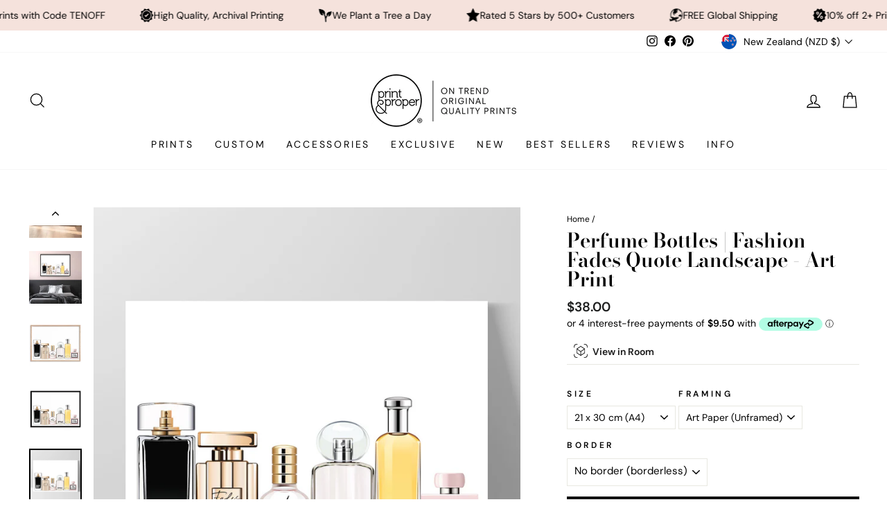

--- FILE ---
content_type: text/html; charset=utf-8
request_url: https://printandproper.co.nz/products/perfume-bottles-fashion-fades-quote-landscape-art-print
body_size: 73136
content:
<!doctype html>
<html class="no-js" lang="en" dir="ltr">
<head
  <script src="//d1liekpayvooaz.cloudfront.net/apps/customizery/customizery.js?shop=print-and-proper.myshopify.com"></script>
  <meta charset="utf-8">
  <meta http-equiv="X-UA-Compatible" content="IE=edge,chrome=1">
  <meta name="viewport" content="width=device-width,initial-scale=1">
  <meta name="theme-color" content="#111111">
  <link rel="canonical" href="https://printandproper.co.nz/products/perfume-bottles-fashion-fades-quote-landscape-art-print">
  <link rel="preconnect" href="https://cdn.shopify.com">
  <link rel="preconnect" href="https://fonts.shopifycdn.com">
  <link rel="dns-prefetch" href="https://productreviews.shopifycdn.com">
  <link rel="dns-prefetch" href="https://ajax.googleapis.com">
  <link rel="dns-prefetch" href="https://maps.googleapis.com">
  <link rel="dns-prefetch" href="https://maps.gstatic.com">
  
<meta name="google-site-verification" content="hKD-7srpbsOtb28h6ZrsRnpjVQJL8TNPo_5zcQCPQs8" />
<meta name="google-site-verification" content="LPORo_NwlKlRINHKs1NqZiy7KrKWmLBQzQ0ADLPV6yk" />
<meta name="facebook-domain-verification" content="688im9f64wcbgqx96whu1cyr0yv93f" />
<meta name="facebook-domain-verification" content="vujhcvdzu9robz4tkrzg9c0c8c2oq7" />
<meta name="facebook-domain-verification" content="p8s57259u7bl6yxpkhvj0imy3z01xo" />
 
  <!-- Global site tag (gtag.js) - Google Analytics -->
<script async src="https://www.googletagmanager.com/gtag/js?id=G-NXRW7RSF8J"></script>
<script>
  window.dataLayer = window.dataLayer || [];
  function gtag(){dataLayer.push(arguments);}
  gtag('js', new Date());

  gtag('config', 'G-NXRW7RSF8J');
</script>
  
  
  <!-- Google Tag Manager -->
<script>(function(w,d,s,l,i){w[l]=w[l]||[];w[l].push({'gtm.start':
new Date().getTime(),event:'gtm.js'});var f=d.getElementsByTagName(s)[0],
j=d.createElement(s),dl=l!='dataLayer'?'&l='+l:'';j.async=true;j.src=
'https://www.googletagmanager.com/gtm.js?id='+i+dl;f.parentNode.insertBefore(j,f);
})(window,document,'script','dataLayer','GTM-P4RLWZR');</script>
<!-- End Google Tag Manager --><link rel="shortcut icon" href="//printandproper.co.nz/cdn/shop/files/PP_EmailSig_1_32x32.gif?v=1645666404" type="image/png" /><title>Perfume Bottle Art Print II. Modern Fashion Luxe Wall Art
&ndash; Print and Proper®
</title>
<meta name="description" content="Perfume Bottles | Fashion Fades Quote Landscape - Art Print. Shop wall art prints online. Choose prints, posters, canvas wall art, and framed ready to hang artworks to decorate your home. Frames available in oak, white or black. Handmade locally. Professionally printed on quality, sustainable materials. Shipping internationally. Afterpay available. Find the perfect wall art prints for your bedroom, living room, or office. Shop now and transform your walls today!"><meta property="og:site_name" content="Print and Proper®">
  <meta property="og:url" content="https://printandproper.co.nz/products/perfume-bottles-fashion-fades-quote-landscape-art-print">
  <meta property="og:title" content="Perfume Bottles | Fashion Fades Quote Landscape - Art Print">
  <meta property="og:type" content="product">
  <meta property="og:description" content="Perfume Bottles | Fashion Fades Quote Landscape - Art Print. Shop wall art prints online. Choose prints, posters, canvas wall art, and framed ready to hang artworks to decorate your home. Frames available in oak, white or black. Handmade locally. Professionally printed on quality, sustainable materials. Shipping internationally. Afterpay available. Find the perfect wall art prints for your bedroom, living room, or office. Shop now and transform your walls today!"><meta property="og:image" content="http://printandproper.co.nz/cdn/shop/products/HPS-45_WHT.jpg?v=1663292976">
    <meta property="og:image:secure_url" content="https://printandproper.co.nz/cdn/shop/products/HPS-45_WHT.jpg?v=1663292976">
    <meta property="og:image:width" content="1000">
    <meta property="og:image:height" content="1000"><meta name="twitter:site" content="@">
  <meta name="twitter:card" content="summary_large_image">
  <meta name="twitter:title" content="Perfume Bottles | Fashion Fades Quote Landscape - Art Print">
  <meta name="twitter:description" content="Perfume Bottles | Fashion Fades Quote Landscape - Art Print. Shop wall art prints online. Choose prints, posters, canvas wall art, and framed ready to hang artworks to decorate your home. Frames available in oak, white or black. Handmade locally. Professionally printed on quality, sustainable materials. Shipping internationally. Afterpay available. Find the perfect wall art prints for your bedroom, living room, or office. Shop now and transform your walls today!">
<style data-shopify>@font-face {
  font-family: "Bodoni Moda";
  font-weight: 600;
  font-style: normal;
  font-display: swap;
  src: url("//printandproper.co.nz/cdn/fonts/bodoni_moda/bodonimoda_n6.8d557b0e84c45560497788408dfe3a07d8eae782.woff2") format("woff2"),
       url("//printandproper.co.nz/cdn/fonts/bodoni_moda/bodonimoda_n6.fc6506cb0940daf394e96f3e338999e9db6f2624.woff") format("woff");
}

  @font-face {
  font-family: "DM Sans";
  font-weight: 400;
  font-style: normal;
  font-display: swap;
  src: url("//printandproper.co.nz/cdn/fonts/dm_sans/dmsans_n4.ec80bd4dd7e1a334c969c265873491ae56018d72.woff2") format("woff2"),
       url("//printandproper.co.nz/cdn/fonts/dm_sans/dmsans_n4.87bdd914d8a61247b911147ae68e754d695c58a6.woff") format("woff");
}


  @font-face {
  font-family: "DM Sans";
  font-weight: 600;
  font-style: normal;
  font-display: swap;
  src: url("//printandproper.co.nz/cdn/fonts/dm_sans/dmsans_n6.70a2453ea926d613c6a2f89af05180d14b3a7c96.woff2") format("woff2"),
       url("//printandproper.co.nz/cdn/fonts/dm_sans/dmsans_n6.355605667bef215872257574b57fc097044f7e20.woff") format("woff");
}

  @font-face {
  font-family: "DM Sans";
  font-weight: 400;
  font-style: italic;
  font-display: swap;
  src: url("//printandproper.co.nz/cdn/fonts/dm_sans/dmsans_i4.b8fe05e69ee95d5a53155c346957d8cbf5081c1a.woff2") format("woff2"),
       url("//printandproper.co.nz/cdn/fonts/dm_sans/dmsans_i4.403fe28ee2ea63e142575c0aa47684d65f8c23a0.woff") format("woff");
}

  @font-face {
  font-family: "DM Sans";
  font-weight: 600;
  font-style: italic;
  font-display: swap;
  src: url("//printandproper.co.nz/cdn/fonts/dm_sans/dmsans_i6.b7d5b35c5f29523529e1bf4a3d0de71a44a277b6.woff2") format("woff2"),
       url("//printandproper.co.nz/cdn/fonts/dm_sans/dmsans_i6.9b760cc5bdd17b4de2c70249ba49bd707f27a31b.woff") format("woff");
}

</style><link href="//printandproper.co.nz/cdn/shop/t/93/assets/theme.css?v=29562578591089078241757736509" rel="stylesheet" type="text/css" media="all" />
<style data-shopify>:root {
    --typeHeaderPrimary: "Bodoni Moda";
    --typeHeaderFallback: serif;
    --typeHeaderSize: 34px;
    --typeHeaderWeight: 600;
    --typeHeaderLineHeight: 1;
    --typeHeaderSpacing: 0.0em;

    --typeBasePrimary:"DM Sans";
    --typeBaseFallback:sans-serif;
    --typeBaseSize: 14px;
    --typeBaseWeight: 400;
    --typeBaseSpacing: 0.0em;
    --typeBaseLineHeight: 1.2;

    --typeCollectionTitle: 20px;

    --iconWeight: 3px;
    --iconLinecaps: miter;

    
      --buttonRadius: 0px;
    

    --colorGridOverlayOpacity: 0.02;
  }

  .placeholder-content {
    background-image: linear-gradient(100deg, rgba(0,0,0,0) 40%, rgba(0, 0, 0, 0.0) 63%, rgba(0,0,0,0) 79%);
  }</style><script>
    document.documentElement.className = document.documentElement.className.replace('no-js', 'js');

    window.theme = window.theme || {};
    theme.routes = {
      home: "/",
      cart: "/cart.js",
      cartPage: "/cart",
      cartAdd: "/cart/add.js",
      cartChange: "/cart/change.js",
      search: "/search"
    };
    theme.strings = {
      soldOut: "Sold Out",
      unavailable: "Unavailable",
      inStockLabel: "In stock, ready to ship",
      stockLabel: "Low stock - [count] items left",
      willNotShipUntil: "Ready to ship [date]",
      willBeInStockAfter: "Back in stock [date]",
      waitingForStock: "Inventory on the way",
      savePrice: "Save [saved_amount]",
      cartEmpty: "Your cart is currently empty.",
      cartTermsConfirmation: "You must agree with the terms and conditions of sales to check out",
      searchCollections: "Collections:",
      searchPages: "Pages:",
      searchArticles: "Articles:"
    };
    theme.settings = {
      cartType: "page",
      isCustomerTemplate: false,
      moneyFormat: "${{amount}}",
      saveType: "dollar",
      productImageSize: "natural",
      productImageCover: false,
      predictiveSearch: true,
      predictiveSearchType: "product",
      quickView: true,
      themeName: 'Impulse',
      themeVersion: "5.5.1"
    };
  </script>

  <script>window.performance && window.performance.mark && window.performance.mark('shopify.content_for_header.start');</script><meta name="google-site-verification" content="hKD-7srpbsOtb28h6ZrsRnpjVQJL8TNPo_5zcQCPQs8">
<meta name="facebook-domain-verification" content="688im9f64wcbgqx96whu1cyr0yv93f">
<meta name="facebook-domain-verification" content="p8s57259u7bl6yxpkhvj0imy3z01xo">
<meta name="facebook-domain-verification" content="vujhcvdzu9robz4tkrzg9c0c8c2oq7">
<meta name="facebook-domain-verification" content="v1hcegownlv11ctp30a2eh4l0frllq">
<meta name="google-site-verification" content="W8aESx9YC6Uof6edSwH24wlFx_4SeWtQXI2JvA6Mr1E">
<meta id="shopify-digital-wallet" name="shopify-digital-wallet" content="/2636546105/digital_wallets/dialog">
<meta name="shopify-checkout-api-token" content="249b3db3c5dec0396b084bc80795607f">
<meta id="in-context-paypal-metadata" data-shop-id="2636546105" data-venmo-supported="false" data-environment="production" data-locale="en_US" data-paypal-v4="true" data-currency="NZD">
<link rel="alternate" hreflang="x-default" href="https://printandproper.com.au/products/perfume-bottles-fashion-fades-quote-landscape-art-print">
<link rel="alternate" hreflang="en" href="https://printandproper.com.au/products/perfume-bottles-fashion-fades-quote-landscape-art-print">
<link rel="alternate" hreflang="en-NZ" href="https://printandproper.co.nz/products/perfume-bottles-fashion-fades-quote-landscape-art-print">
<link rel="alternate" hreflang="en-US" href="https://printandproper.co/products/perfume-bottles-fashion-fades-quote-landscape-art-print">
<link rel="alternate" hreflang="en-GB" href="https://printandproper.co.uk/products/perfume-bottles-fashion-fades-quote-landscape-art-print">
<link rel="alternate" hreflang="en-IM" href="https://printandproper.co.uk/products/perfume-bottles-fashion-fades-quote-landscape-art-print">
<link rel="alternate" type="application/json+oembed" href="https://printandproper.co.nz/products/perfume-bottles-fashion-fades-quote-landscape-art-print.oembed">
<script async="async" src="/checkouts/internal/preloads.js?locale=en-NZ"></script>
<link rel="preconnect" href="https://shop.app" crossorigin="anonymous">
<script async="async" src="https://shop.app/checkouts/internal/preloads.js?locale=en-NZ&shop_id=2636546105" crossorigin="anonymous"></script>
<script id="apple-pay-shop-capabilities" type="application/json">{"shopId":2636546105,"countryCode":"AU","currencyCode":"NZD","merchantCapabilities":["supports3DS"],"merchantId":"gid:\/\/shopify\/Shop\/2636546105","merchantName":"Print and Proper®","requiredBillingContactFields":["postalAddress","email","phone"],"requiredShippingContactFields":["postalAddress","email","phone"],"shippingType":"shipping","supportedNetworks":["visa","masterCard","amex","jcb"],"total":{"type":"pending","label":"Print and Proper®","amount":"1.00"},"shopifyPaymentsEnabled":true,"supportsSubscriptions":true}</script>
<script id="shopify-features" type="application/json">{"accessToken":"249b3db3c5dec0396b084bc80795607f","betas":["rich-media-storefront-analytics"],"domain":"printandproper.co.nz","predictiveSearch":true,"shopId":2636546105,"locale":"en"}</script>
<script>var Shopify = Shopify || {};
Shopify.shop = "print-and-proper.myshopify.com";
Shopify.locale = "en";
Shopify.currency = {"active":"NZD","rate":"1.1770494"};
Shopify.country = "NZ";
Shopify.theme = {"name":"Impulse Main Font update 13.9.25","id":153037078751,"schema_name":"Impulse","schema_version":"5.5.1","theme_store_id":857,"role":"main"};
Shopify.theme.handle = "null";
Shopify.theme.style = {"id":null,"handle":null};
Shopify.cdnHost = "printandproper.co.nz/cdn";
Shopify.routes = Shopify.routes || {};
Shopify.routes.root = "/";</script>
<script type="module">!function(o){(o.Shopify=o.Shopify||{}).modules=!0}(window);</script>
<script>!function(o){function n(){var o=[];function n(){o.push(Array.prototype.slice.apply(arguments))}return n.q=o,n}var t=o.Shopify=o.Shopify||{};t.loadFeatures=n(),t.autoloadFeatures=n()}(window);</script>
<script>
  window.ShopifyPay = window.ShopifyPay || {};
  window.ShopifyPay.apiHost = "shop.app\/pay";
  window.ShopifyPay.redirectState = null;
</script>
<script id="shop-js-analytics" type="application/json">{"pageType":"product"}</script>
<script defer="defer" async type="module" src="//printandproper.co.nz/cdn/shopifycloud/shop-js/modules/v2/client.init-shop-cart-sync_BdyHc3Nr.en.esm.js"></script>
<script defer="defer" async type="module" src="//printandproper.co.nz/cdn/shopifycloud/shop-js/modules/v2/chunk.common_Daul8nwZ.esm.js"></script>
<script type="module">
  await import("//printandproper.co.nz/cdn/shopifycloud/shop-js/modules/v2/client.init-shop-cart-sync_BdyHc3Nr.en.esm.js");
await import("//printandproper.co.nz/cdn/shopifycloud/shop-js/modules/v2/chunk.common_Daul8nwZ.esm.js");

  window.Shopify.SignInWithShop?.initShopCartSync?.({"fedCMEnabled":true,"windoidEnabled":true});

</script>
<script>
  window.Shopify = window.Shopify || {};
  if (!window.Shopify.featureAssets) window.Shopify.featureAssets = {};
  window.Shopify.featureAssets['shop-js'] = {"shop-cart-sync":["modules/v2/client.shop-cart-sync_QYOiDySF.en.esm.js","modules/v2/chunk.common_Daul8nwZ.esm.js"],"init-fed-cm":["modules/v2/client.init-fed-cm_DchLp9rc.en.esm.js","modules/v2/chunk.common_Daul8nwZ.esm.js"],"shop-button":["modules/v2/client.shop-button_OV7bAJc5.en.esm.js","modules/v2/chunk.common_Daul8nwZ.esm.js"],"init-windoid":["modules/v2/client.init-windoid_DwxFKQ8e.en.esm.js","modules/v2/chunk.common_Daul8nwZ.esm.js"],"shop-cash-offers":["modules/v2/client.shop-cash-offers_DWtL6Bq3.en.esm.js","modules/v2/chunk.common_Daul8nwZ.esm.js","modules/v2/chunk.modal_CQq8HTM6.esm.js"],"shop-toast-manager":["modules/v2/client.shop-toast-manager_CX9r1SjA.en.esm.js","modules/v2/chunk.common_Daul8nwZ.esm.js"],"init-shop-email-lookup-coordinator":["modules/v2/client.init-shop-email-lookup-coordinator_UhKnw74l.en.esm.js","modules/v2/chunk.common_Daul8nwZ.esm.js"],"pay-button":["modules/v2/client.pay-button_DzxNnLDY.en.esm.js","modules/v2/chunk.common_Daul8nwZ.esm.js"],"avatar":["modules/v2/client.avatar_BTnouDA3.en.esm.js"],"init-shop-cart-sync":["modules/v2/client.init-shop-cart-sync_BdyHc3Nr.en.esm.js","modules/v2/chunk.common_Daul8nwZ.esm.js"],"shop-login-button":["modules/v2/client.shop-login-button_D8B466_1.en.esm.js","modules/v2/chunk.common_Daul8nwZ.esm.js","modules/v2/chunk.modal_CQq8HTM6.esm.js"],"init-customer-accounts-sign-up":["modules/v2/client.init-customer-accounts-sign-up_C8fpPm4i.en.esm.js","modules/v2/client.shop-login-button_D8B466_1.en.esm.js","modules/v2/chunk.common_Daul8nwZ.esm.js","modules/v2/chunk.modal_CQq8HTM6.esm.js"],"init-shop-for-new-customer-accounts":["modules/v2/client.init-shop-for-new-customer-accounts_CVTO0Ztu.en.esm.js","modules/v2/client.shop-login-button_D8B466_1.en.esm.js","modules/v2/chunk.common_Daul8nwZ.esm.js","modules/v2/chunk.modal_CQq8HTM6.esm.js"],"init-customer-accounts":["modules/v2/client.init-customer-accounts_dRgKMfrE.en.esm.js","modules/v2/client.shop-login-button_D8B466_1.en.esm.js","modules/v2/chunk.common_Daul8nwZ.esm.js","modules/v2/chunk.modal_CQq8HTM6.esm.js"],"shop-follow-button":["modules/v2/client.shop-follow-button_CkZpjEct.en.esm.js","modules/v2/chunk.common_Daul8nwZ.esm.js","modules/v2/chunk.modal_CQq8HTM6.esm.js"],"lead-capture":["modules/v2/client.lead-capture_BntHBhfp.en.esm.js","modules/v2/chunk.common_Daul8nwZ.esm.js","modules/v2/chunk.modal_CQq8HTM6.esm.js"],"checkout-modal":["modules/v2/client.checkout-modal_CfxcYbTm.en.esm.js","modules/v2/chunk.common_Daul8nwZ.esm.js","modules/v2/chunk.modal_CQq8HTM6.esm.js"],"shop-login":["modules/v2/client.shop-login_Da4GZ2H6.en.esm.js","modules/v2/chunk.common_Daul8nwZ.esm.js","modules/v2/chunk.modal_CQq8HTM6.esm.js"],"payment-terms":["modules/v2/client.payment-terms_MV4M3zvL.en.esm.js","modules/v2/chunk.common_Daul8nwZ.esm.js","modules/v2/chunk.modal_CQq8HTM6.esm.js"]};
</script>
<script>(function() {
  var isLoaded = false;
  function asyncLoad() {
    if (isLoaded) return;
    isLoaded = true;
    var urls = ["https:\/\/chimpstatic.com\/mcjs-connected\/js\/users\/a0eaabdce09a8237dc478b914\/b0feed6087f667f28518d1221.js?shop=print-and-proper.myshopify.com","\/\/d1liekpayvooaz.cloudfront.net\/apps\/customizery\/customizery.js?shop=print-and-proper.myshopify.com","https:\/\/cdn.nfcube.com\/instafeed-0d8692141aa95e7df996eec49e5a11d2.js?shop=print-and-proper.myshopify.com","https:\/\/d1639lhkj5l89m.cloudfront.net\/js\/storefront\/uppromote.js?shop=print-and-proper.myshopify.com"];
    for (var i = 0; i < urls.length; i++) {
      var s = document.createElement('script');
      s.type = 'text/javascript';
      s.async = true;
      s.src = urls[i];
      var x = document.getElementsByTagName('script')[0];
      x.parentNode.insertBefore(s, x);
    }
  };
  if(window.attachEvent) {
    window.attachEvent('onload', asyncLoad);
  } else {
    window.addEventListener('load', asyncLoad, false);
  }
})();</script>
<script id="__st">var __st={"a":2636546105,"offset":39600,"reqid":"a5d38463-9512-4ccf-9b21-49274a4ed146-1768999737","pageurl":"printandproper.co.nz\/products\/perfume-bottles-fashion-fades-quote-landscape-art-print","u":"a3bbb31973b0","p":"product","rtyp":"product","rid":5330358861987};</script>
<script>window.ShopifyPaypalV4VisibilityTracking = true;</script>
<script id="captcha-bootstrap">!function(){'use strict';const t='contact',e='account',n='new_comment',o=[[t,t],['blogs',n],['comments',n],[t,'customer']],c=[[e,'customer_login'],[e,'guest_login'],[e,'recover_customer_password'],[e,'create_customer']],r=t=>t.map((([t,e])=>`form[action*='/${t}']:not([data-nocaptcha='true']) input[name='form_type'][value='${e}']`)).join(','),a=t=>()=>t?[...document.querySelectorAll(t)].map((t=>t.form)):[];function s(){const t=[...o],e=r(t);return a(e)}const i='password',u='form_key',d=['recaptcha-v3-token','g-recaptcha-response','h-captcha-response',i],f=()=>{try{return window.sessionStorage}catch{return}},m='__shopify_v',_=t=>t.elements[u];function p(t,e,n=!1){try{const o=window.sessionStorage,c=JSON.parse(o.getItem(e)),{data:r}=function(t){const{data:e,action:n}=t;return t[m]||n?{data:e,action:n}:{data:t,action:n}}(c);for(const[e,n]of Object.entries(r))t.elements[e]&&(t.elements[e].value=n);n&&o.removeItem(e)}catch(o){console.error('form repopulation failed',{error:o})}}const l='form_type',E='cptcha';function T(t){t.dataset[E]=!0}const w=window,h=w.document,L='Shopify',v='ce_forms',y='captcha';let A=!1;((t,e)=>{const n=(g='f06e6c50-85a8-45c8-87d0-21a2b65856fe',I='https://cdn.shopify.com/shopifycloud/storefront-forms-hcaptcha/ce_storefront_forms_captcha_hcaptcha.v1.5.2.iife.js',D={infoText:'Protected by hCaptcha',privacyText:'Privacy',termsText:'Terms'},(t,e,n)=>{const o=w[L][v],c=o.bindForm;if(c)return c(t,g,e,D).then(n);var r;o.q.push([[t,g,e,D],n]),r=I,A||(h.body.append(Object.assign(h.createElement('script'),{id:'captcha-provider',async:!0,src:r})),A=!0)});var g,I,D;w[L]=w[L]||{},w[L][v]=w[L][v]||{},w[L][v].q=[],w[L][y]=w[L][y]||{},w[L][y].protect=function(t,e){n(t,void 0,e),T(t)},Object.freeze(w[L][y]),function(t,e,n,w,h,L){const[v,y,A,g]=function(t,e,n){const i=e?o:[],u=t?c:[],d=[...i,...u],f=r(d),m=r(i),_=r(d.filter((([t,e])=>n.includes(e))));return[a(f),a(m),a(_),s()]}(w,h,L),I=t=>{const e=t.target;return e instanceof HTMLFormElement?e:e&&e.form},D=t=>v().includes(t);t.addEventListener('submit',(t=>{const e=I(t);if(!e)return;const n=D(e)&&!e.dataset.hcaptchaBound&&!e.dataset.recaptchaBound,o=_(e),c=g().includes(e)&&(!o||!o.value);(n||c)&&t.preventDefault(),c&&!n&&(function(t){try{if(!f())return;!function(t){const e=f();if(!e)return;const n=_(t);if(!n)return;const o=n.value;o&&e.removeItem(o)}(t);const e=Array.from(Array(32),(()=>Math.random().toString(36)[2])).join('');!function(t,e){_(t)||t.append(Object.assign(document.createElement('input'),{type:'hidden',name:u})),t.elements[u].value=e}(t,e),function(t,e){const n=f();if(!n)return;const o=[...t.querySelectorAll(`input[type='${i}']`)].map((({name:t})=>t)),c=[...d,...o],r={};for(const[a,s]of new FormData(t).entries())c.includes(a)||(r[a]=s);n.setItem(e,JSON.stringify({[m]:1,action:t.action,data:r}))}(t,e)}catch(e){console.error('failed to persist form',e)}}(e),e.submit())}));const S=(t,e)=>{t&&!t.dataset[E]&&(n(t,e.some((e=>e===t))),T(t))};for(const o of['focusin','change'])t.addEventListener(o,(t=>{const e=I(t);D(e)&&S(e,y())}));const B=e.get('form_key'),M=e.get(l),P=B&&M;t.addEventListener('DOMContentLoaded',(()=>{const t=y();if(P)for(const e of t)e.elements[l].value===M&&p(e,B);[...new Set([...A(),...v().filter((t=>'true'===t.dataset.shopifyCaptcha))])].forEach((e=>S(e,t)))}))}(h,new URLSearchParams(w.location.search),n,t,e,['guest_login'])})(!0,!0)}();</script>
<script integrity="sha256-4kQ18oKyAcykRKYeNunJcIwy7WH5gtpwJnB7kiuLZ1E=" data-source-attribution="shopify.loadfeatures" defer="defer" src="//printandproper.co.nz/cdn/shopifycloud/storefront/assets/storefront/load_feature-a0a9edcb.js" crossorigin="anonymous"></script>
<script crossorigin="anonymous" defer="defer" src="//printandproper.co.nz/cdn/shopifycloud/storefront/assets/shopify_pay/storefront-65b4c6d7.js?v=20250812"></script>
<script data-source-attribution="shopify.dynamic_checkout.dynamic.init">var Shopify=Shopify||{};Shopify.PaymentButton=Shopify.PaymentButton||{isStorefrontPortableWallets:!0,init:function(){window.Shopify.PaymentButton.init=function(){};var t=document.createElement("script");t.src="https://printandproper.co.nz/cdn/shopifycloud/portable-wallets/latest/portable-wallets.en.js",t.type="module",document.head.appendChild(t)}};
</script>
<script data-source-attribution="shopify.dynamic_checkout.buyer_consent">
  function portableWalletsHideBuyerConsent(e){var t=document.getElementById("shopify-buyer-consent"),n=document.getElementById("shopify-subscription-policy-button");t&&n&&(t.classList.add("hidden"),t.setAttribute("aria-hidden","true"),n.removeEventListener("click",e))}function portableWalletsShowBuyerConsent(e){var t=document.getElementById("shopify-buyer-consent"),n=document.getElementById("shopify-subscription-policy-button");t&&n&&(t.classList.remove("hidden"),t.removeAttribute("aria-hidden"),n.addEventListener("click",e))}window.Shopify?.PaymentButton&&(window.Shopify.PaymentButton.hideBuyerConsent=portableWalletsHideBuyerConsent,window.Shopify.PaymentButton.showBuyerConsent=portableWalletsShowBuyerConsent);
</script>
<script data-source-attribution="shopify.dynamic_checkout.cart.bootstrap">document.addEventListener("DOMContentLoaded",(function(){function t(){return document.querySelector("shopify-accelerated-checkout-cart, shopify-accelerated-checkout")}if(t())Shopify.PaymentButton.init();else{new MutationObserver((function(e,n){t()&&(Shopify.PaymentButton.init(),n.disconnect())})).observe(document.body,{childList:!0,subtree:!0})}}));
</script>
<script id='scb4127' type='text/javascript' async='' src='https://printandproper.co.nz/cdn/shopifycloud/privacy-banner/storefront-banner.js'></script><link id="shopify-accelerated-checkout-styles" rel="stylesheet" media="screen" href="https://printandproper.co.nz/cdn/shopifycloud/portable-wallets/latest/accelerated-checkout-backwards-compat.css" crossorigin="anonymous">
<style id="shopify-accelerated-checkout-cart">
        #shopify-buyer-consent {
  margin-top: 1em;
  display: inline-block;
  width: 100%;
}

#shopify-buyer-consent.hidden {
  display: none;
}

#shopify-subscription-policy-button {
  background: none;
  border: none;
  padding: 0;
  text-decoration: underline;
  font-size: inherit;
  cursor: pointer;
}

#shopify-subscription-policy-button::before {
  box-shadow: none;
}

      </style>

<script>window.performance && window.performance.mark && window.performance.mark('shopify.content_for_header.end');</script>
  <div id="shopify-section-ss-scrolling-announcement-bar-2" class="shopify-section"><style data-shopify>@font-face {
  font-family: "Josefin Sans";
  font-weight: 400;
  font-style: normal;
  font-display: swap;
  src: url("//printandproper.co.nz/cdn/fonts/josefin_sans/josefinsans_n4.70f7efd699799949e6d9f99bc20843a2c86a2e0f.woff2") format("woff2"),
       url("//printandproper.co.nz/cdn/fonts/josefin_sans/josefinsans_n4.35d308a1bdf56e5556bc2ac79702c721e4e2e983.woff") format("woff");
}

  
  .section-ss-scrolling-announcement-bar-2 {
    border-top: solid #f5e2dc 0px;
    border-bottom: solid #f5e2dc 0px;
    margin-top: 0px;
    margin-bottom: 0px;
    overflow: hidden;
  }
  
  .section-ss-scrolling-announcement-bar-2-settings {
    margin: 0 auto;
    padding-top: 9px;
    padding-bottom: 9px;
    padding-left: 0rem;
    padding-right: 0rem;
  }

  .announcement-items-ss-scrolling-announcement-bar-2 {
    flex-shrink: 0;
    display: flex;
    align-items: center;
    flex-wrap: nowrap;
    justify-content: flex-start;
    animation: carouselAnnouncementBar infinite linear;
    animation-duration: 60s;
  }

  .announcement-item-ss-scrolling-announcement-bar-2 {
    flex-shrink: 0;
    margin-left: 30px;
    display: inline-flex;
    justify-content: center;
    align-items: center;
    gap: 10px;
  }

  .announcement-text-ss-scrolling-announcement-bar-2 {
    margin: 0;
    font-size: 12px;
    color: #000000;
    line-height: 100%;
    text-transform: unset;
  }

  .section-ss-scrolling-announcement-bar-2 a {
    text-decoration:none!important;
  }

  .announcement-icon-ss-scrolling-announcement-bar-2 {
    height: 20px;
    width: 20px;
    display: flex;
    align-items: center;
    justify-content: center;
  }

  .announcement-icon-ss-scrolling-announcement-bar-2 img,
  .announcement-icon-ss-scrolling-announcement-bar-2 svg {
    display: block;
    width: 100%;
    height: 100%;
    object-fit: content;
  }

  .announcement-icon-ss-scrolling-announcement-bar-2 svg path {
    fill: #000000;
  }

  .announcement-inner-ss-scrolling-announcement-bar-2 {
    display: flex;
    flex-wrap: nowrap;
    align-items: center;
  }

  .announcement-inner-ss-scrolling-announcement-bar-2.reverse {
    flex-direction: row-reverse;
  }
  
  @media(min-width: 1024px) {

    .section-ss-scrolling-announcement-bar-2 {
      margin-top: 0px;
      margin-bottom: 0px;
    }
    
    .section-ss-scrolling-announcement-bar-2-settings {
      padding: 0 5rem;
      padding-top: 12px;
      padding-bottom: 12px;
      padding-left: 0rem;
      padding-right: 0rem;
    }

    .announcement-item-ss-scrolling-announcement-bar-2 { 
      margin-left: 50px;
    }

    .announcement-icon-ss-scrolling-announcement-bar-2 {
      height: 20px;
      width: 20px;
    }

    .announcement-text-ss-scrolling-announcement-bar-2 {
      font-size: 14px;
    }
  }</style>




  <style>
    @keyframes carouselAnnouncementBar {
      0% {
          transform: translateX(0%);
      }
      
      100% {
          transform: translateX(-100%);
      }
    }
  </style>



  <style>
    .announcement-inner-ss-scrolling-announcement-bar-2:hover .announcement-items-ss-scrolling-announcement-bar-2 {
       animation-play-state: paused 
    }
  </style>


<template id="announcement-template-ss-scrolling-announcement-bar-2">
  <div class="section-ss-scrolling-announcement-bar-2 announcement-ss-scrolling-announcement-bar-2" style="background-color:#f5e2dc; background-image: ;">
    
      <div class="section-ss-scrolling-announcement-bar-2-settings announcement-inner-ss-scrolling-announcement-bar-2">
        <div class="announcement-items-ss-scrolling-announcement-bar-2">
          
            
              <div class="announcement-item-ss-scrolling-announcement-bar-2">
                
                  <div class="announcement-icon-ss-scrolling-announcement-bar-2">
                    
                      <img src="//printandproper.co.nz/cdn/shop/files/mini_plane_clear.gif?v=1743725733" alt="">
                    
                  </div>
                
                
                  <p class="announcement-text-ss-scrolling-announcement-bar-2">FREE Global Shipping</p>
                
              </div>
            
              <div class="announcement-item-ss-scrolling-announcement-bar-2">
                
                  <div class="announcement-icon-ss-scrolling-announcement-bar-2">
                    
                      <img src="//printandproper.co.nz/cdn/shop/files/mini_discount_clear.gif?v=1743726222" alt="">
                    
                  </div>
                
                
                  <p class="announcement-text-ss-scrolling-announcement-bar-2">10% off 2+ Prints with Code TENOFF</p>
                
              </div>
            
              <div class="announcement-item-ss-scrolling-announcement-bar-2">
                
                  <div class="announcement-icon-ss-scrolling-announcement-bar-2">
                    
                      <img src="//printandproper.co.nz/cdn/shop/files/mini_quality_clear.gif?v=1743725733" alt="">
                    
                  </div>
                
                
                  <p class="announcement-text-ss-scrolling-announcement-bar-2">High Quality, Archival Printing</p>
                
              </div>
            
              <div class="announcement-item-ss-scrolling-announcement-bar-2">
                
                  <div class="announcement-icon-ss-scrolling-announcement-bar-2">
                    
                      <img src="//printandproper.co.nz/cdn/shop/files/mini_tree_clear.gif?v=1743725733" alt="">
                    
                  </div>
                
                
                  <p class="announcement-text-ss-scrolling-announcement-bar-2">We Plant a Tree a Day</p>
                
              </div>
            
              <div class="announcement-item-ss-scrolling-announcement-bar-2">
                
                  <div class="announcement-icon-ss-scrolling-announcement-bar-2">
                    
                      <img src="//printandproper.co.nz/cdn/shop/files/mini_star_clear.gif?v=1743725806" alt="">
                    
                  </div>
                
                
                  <p class="announcement-text-ss-scrolling-announcement-bar-2">Rated 5 Stars by 500+ Customers</p>
                
              </div>
            
          
            
              <div class="announcement-item-ss-scrolling-announcement-bar-2">
                
                  <div class="announcement-icon-ss-scrolling-announcement-bar-2">
                    
                      <img src="//printandproper.co.nz/cdn/shop/files/mini_plane_clear.gif?v=1743725733" alt="">
                    
                  </div>
                
                
                  <p class="announcement-text-ss-scrolling-announcement-bar-2">FREE Global Shipping</p>
                
              </div>
            
              <div class="announcement-item-ss-scrolling-announcement-bar-2">
                
                  <div class="announcement-icon-ss-scrolling-announcement-bar-2">
                    
                      <img src="//printandproper.co.nz/cdn/shop/files/mini_discount_clear.gif?v=1743726222" alt="">
                    
                  </div>
                
                
                  <p class="announcement-text-ss-scrolling-announcement-bar-2">10% off 2+ Prints with Code TENOFF</p>
                
              </div>
            
              <div class="announcement-item-ss-scrolling-announcement-bar-2">
                
                  <div class="announcement-icon-ss-scrolling-announcement-bar-2">
                    
                      <img src="//printandproper.co.nz/cdn/shop/files/mini_quality_clear.gif?v=1743725733" alt="">
                    
                  </div>
                
                
                  <p class="announcement-text-ss-scrolling-announcement-bar-2">High Quality, Archival Printing</p>
                
              </div>
            
              <div class="announcement-item-ss-scrolling-announcement-bar-2">
                
                  <div class="announcement-icon-ss-scrolling-announcement-bar-2">
                    
                      <img src="//printandproper.co.nz/cdn/shop/files/mini_tree_clear.gif?v=1743725733" alt="">
                    
                  </div>
                
                
                  <p class="announcement-text-ss-scrolling-announcement-bar-2">We Plant a Tree a Day</p>
                
              </div>
            
              <div class="announcement-item-ss-scrolling-announcement-bar-2">
                
                  <div class="announcement-icon-ss-scrolling-announcement-bar-2">
                    
                      <img src="//printandproper.co.nz/cdn/shop/files/mini_star_clear.gif?v=1743725806" alt="">
                    
                  </div>
                
                
                  <p class="announcement-text-ss-scrolling-announcement-bar-2">Rated 5 Stars by 500+ Customers</p>
                
              </div>
            
          
            
              <div class="announcement-item-ss-scrolling-announcement-bar-2">
                
                  <div class="announcement-icon-ss-scrolling-announcement-bar-2">
                    
                      <img src="//printandproper.co.nz/cdn/shop/files/mini_plane_clear.gif?v=1743725733" alt="">
                    
                  </div>
                
                
                  <p class="announcement-text-ss-scrolling-announcement-bar-2">FREE Global Shipping</p>
                
              </div>
            
              <div class="announcement-item-ss-scrolling-announcement-bar-2">
                
                  <div class="announcement-icon-ss-scrolling-announcement-bar-2">
                    
                      <img src="//printandproper.co.nz/cdn/shop/files/mini_discount_clear.gif?v=1743726222" alt="">
                    
                  </div>
                
                
                  <p class="announcement-text-ss-scrolling-announcement-bar-2">10% off 2+ Prints with Code TENOFF</p>
                
              </div>
            
              <div class="announcement-item-ss-scrolling-announcement-bar-2">
                
                  <div class="announcement-icon-ss-scrolling-announcement-bar-2">
                    
                      <img src="//printandproper.co.nz/cdn/shop/files/mini_quality_clear.gif?v=1743725733" alt="">
                    
                  </div>
                
                
                  <p class="announcement-text-ss-scrolling-announcement-bar-2">High Quality, Archival Printing</p>
                
              </div>
            
              <div class="announcement-item-ss-scrolling-announcement-bar-2">
                
                  <div class="announcement-icon-ss-scrolling-announcement-bar-2">
                    
                      <img src="//printandproper.co.nz/cdn/shop/files/mini_tree_clear.gif?v=1743725733" alt="">
                    
                  </div>
                
                
                  <p class="announcement-text-ss-scrolling-announcement-bar-2">We Plant a Tree a Day</p>
                
              </div>
            
              <div class="announcement-item-ss-scrolling-announcement-bar-2">
                
                  <div class="announcement-icon-ss-scrolling-announcement-bar-2">
                    
                      <img src="//printandproper.co.nz/cdn/shop/files/mini_star_clear.gif?v=1743725806" alt="">
                    
                  </div>
                
                
                  <p class="announcement-text-ss-scrolling-announcement-bar-2">Rated 5 Stars by 500+ Customers</p>
                
              </div>
            
          
        </div>
        <div class="announcement-items-ss-scrolling-announcement-bar-2 announcement-items-mobile-ss-scrolling-announcement-bar-2">
          
            
              <div class="announcement-item-ss-scrolling-announcement-bar-2">
                                
                  <div class="announcement-icon-ss-scrolling-announcement-bar-2">
                    
                      <img src="//printandproper.co.nz/cdn/shop/files/mini_plane_clear.gif?v=1743725733" alt="">
                    
                  </div>
                
                
                  <p class="announcement-text-ss-scrolling-announcement-bar-2">FREE Global Shipping</p>
                
              </div>
            
              <div class="announcement-item-ss-scrolling-announcement-bar-2">
                                
                  <div class="announcement-icon-ss-scrolling-announcement-bar-2">
                    
                      <img src="//printandproper.co.nz/cdn/shop/files/mini_discount_clear.gif?v=1743726222" alt="">
                    
                  </div>
                
                
                  <p class="announcement-text-ss-scrolling-announcement-bar-2">10% off 2+ Prints with Code TENOFF</p>
                
              </div>
            
              <div class="announcement-item-ss-scrolling-announcement-bar-2">
                                
                  <div class="announcement-icon-ss-scrolling-announcement-bar-2">
                    
                      <img src="//printandproper.co.nz/cdn/shop/files/mini_quality_clear.gif?v=1743725733" alt="">
                    
                  </div>
                
                
                  <p class="announcement-text-ss-scrolling-announcement-bar-2">High Quality, Archival Printing</p>
                
              </div>
            
              <div class="announcement-item-ss-scrolling-announcement-bar-2">
                                
                  <div class="announcement-icon-ss-scrolling-announcement-bar-2">
                    
                      <img src="//printandproper.co.nz/cdn/shop/files/mini_tree_clear.gif?v=1743725733" alt="">
                    
                  </div>
                
                
                  <p class="announcement-text-ss-scrolling-announcement-bar-2">We Plant a Tree a Day</p>
                
              </div>
            
              <div class="announcement-item-ss-scrolling-announcement-bar-2">
                                
                  <div class="announcement-icon-ss-scrolling-announcement-bar-2">
                    
                      <img src="//printandproper.co.nz/cdn/shop/files/mini_star_clear.gif?v=1743725806" alt="">
                    
                  </div>
                
                
                  <p class="announcement-text-ss-scrolling-announcement-bar-2">Rated 5 Stars by 500+ Customers</p>
                
              </div>
            
          
            
              <div class="announcement-item-ss-scrolling-announcement-bar-2">
                                
                  <div class="announcement-icon-ss-scrolling-announcement-bar-2">
                    
                      <img src="//printandproper.co.nz/cdn/shop/files/mini_plane_clear.gif?v=1743725733" alt="">
                    
                  </div>
                
                
                  <p class="announcement-text-ss-scrolling-announcement-bar-2">FREE Global Shipping</p>
                
              </div>
            
              <div class="announcement-item-ss-scrolling-announcement-bar-2">
                                
                  <div class="announcement-icon-ss-scrolling-announcement-bar-2">
                    
                      <img src="//printandproper.co.nz/cdn/shop/files/mini_discount_clear.gif?v=1743726222" alt="">
                    
                  </div>
                
                
                  <p class="announcement-text-ss-scrolling-announcement-bar-2">10% off 2+ Prints with Code TENOFF</p>
                
              </div>
            
              <div class="announcement-item-ss-scrolling-announcement-bar-2">
                                
                  <div class="announcement-icon-ss-scrolling-announcement-bar-2">
                    
                      <img src="//printandproper.co.nz/cdn/shop/files/mini_quality_clear.gif?v=1743725733" alt="">
                    
                  </div>
                
                
                  <p class="announcement-text-ss-scrolling-announcement-bar-2">High Quality, Archival Printing</p>
                
              </div>
            
              <div class="announcement-item-ss-scrolling-announcement-bar-2">
                                
                  <div class="announcement-icon-ss-scrolling-announcement-bar-2">
                    
                      <img src="//printandproper.co.nz/cdn/shop/files/mini_tree_clear.gif?v=1743725733" alt="">
                    
                  </div>
                
                
                  <p class="announcement-text-ss-scrolling-announcement-bar-2">We Plant a Tree a Day</p>
                
              </div>
            
              <div class="announcement-item-ss-scrolling-announcement-bar-2">
                                
                  <div class="announcement-icon-ss-scrolling-announcement-bar-2">
                    
                      <img src="//printandproper.co.nz/cdn/shop/files/mini_star_clear.gif?v=1743725806" alt="">
                    
                  </div>
                
                
                  <p class="announcement-text-ss-scrolling-announcement-bar-2">Rated 5 Stars by 500+ Customers</p>
                
              </div>
            
          
            
              <div class="announcement-item-ss-scrolling-announcement-bar-2">
                                
                  <div class="announcement-icon-ss-scrolling-announcement-bar-2">
                    
                      <img src="//printandproper.co.nz/cdn/shop/files/mini_plane_clear.gif?v=1743725733" alt="">
                    
                  </div>
                
                
                  <p class="announcement-text-ss-scrolling-announcement-bar-2">FREE Global Shipping</p>
                
              </div>
            
              <div class="announcement-item-ss-scrolling-announcement-bar-2">
                                
                  <div class="announcement-icon-ss-scrolling-announcement-bar-2">
                    
                      <img src="//printandproper.co.nz/cdn/shop/files/mini_discount_clear.gif?v=1743726222" alt="">
                    
                  </div>
                
                
                  <p class="announcement-text-ss-scrolling-announcement-bar-2">10% off 2+ Prints with Code TENOFF</p>
                
              </div>
            
              <div class="announcement-item-ss-scrolling-announcement-bar-2">
                                
                  <div class="announcement-icon-ss-scrolling-announcement-bar-2">
                    
                      <img src="//printandproper.co.nz/cdn/shop/files/mini_quality_clear.gif?v=1743725733" alt="">
                    
                  </div>
                
                
                  <p class="announcement-text-ss-scrolling-announcement-bar-2">High Quality, Archival Printing</p>
                
              </div>
            
              <div class="announcement-item-ss-scrolling-announcement-bar-2">
                                
                  <div class="announcement-icon-ss-scrolling-announcement-bar-2">
                    
                      <img src="//printandproper.co.nz/cdn/shop/files/mini_tree_clear.gif?v=1743725733" alt="">
                    
                  </div>
                
                
                  <p class="announcement-text-ss-scrolling-announcement-bar-2">We Plant a Tree a Day</p>
                
              </div>
            
              <div class="announcement-item-ss-scrolling-announcement-bar-2">
                                
                  <div class="announcement-icon-ss-scrolling-announcement-bar-2">
                    
                      <img src="//printandproper.co.nz/cdn/shop/files/mini_star_clear.gif?v=1743725806" alt="">
                    
                  </div>
                
                
                  <p class="announcement-text-ss-scrolling-announcement-bar-2">Rated 5 Stars by 500+ Customers</p>
                
              </div>
            
          
        </div>
      </div>
    
  </div>
</template>

<div id="announcement-local-target-ss-scrolling-announcement-bar-2"></div>

<script>
  function initAnnouncementBar2() {
    let cssTarget = '';
    let productForm = cssTarget
      ? document.querySelector(cssTarget)
      : document.querySelector('#announcement-local-target-ss-scrolling-announcement-bar-2');

    if (!productForm) return;

    const templateContent = document.querySelector(
      '#announcement-template-ss-scrolling-announcement-bar-2'
    ).content;

    productForm.insertAdjacentElement(
      'beforebegin',
      templateContent.firstElementChild
    );

    var htmlElement = document.documentElement;

    if (window.getComputedStyle(htmlElement).getPropertyValue('direction') === 'rtl') {
        document.querySelectorAll('.announcement-inner-ss-scrolling-announcement-bar-2').forEach(el => {
          el.classList.add('reverse');
        });
    } 

  }

  document.addEventListener('DOMContentLoaded', initAnnouncementBar2);
  
</script>

</div>

  <script src="//printandproper.co.nz/cdn/shop/t/93/assets/vendor-scripts-v11.js" defer="defer"></script><link rel="stylesheet" href="//printandproper.co.nz/cdn/shop/t/93/assets/country-flags.css"><script src="//printandproper.co.nz/cdn/shop/t/93/assets/theme.js?v=156928878940027587991757734783" defer="defer"></script><script src="https://code.jquery.com/jquery-3.5.1.min.js" integrity="sha256-9/aliU8dGd2tb6OSsuzixeV4y/faTqgFtohetphbbj0=" crossorigin="anonymous"></script>
<script>
  // Create "window.Shoppad.apps.infiniteoptions" object if it doesn't already exist
  "Shoppad.apps.infiniteoptions".split(".").reduce(function(o, x) { if (!o[x]) {o[x] ={};} return o[x] }, window);

  // Define beforeReady callback
  window.Shoppad.apps.infiniteoptions.beforeReady = function(subscribe) {
    subscribe('appLoad', function(event) {
      Shoppad.$('.spb-productoptionswatchwrapper').contents().filter(function() {
        return this.nodeType == 3;
      }).wrap('<span class="spb-swatchtooltip"></span>');
    });
  };
</script>
<script> function myInit(){ StampedFn.init({ apiKey: 'pubkey-ro8MkiTf295U5NR060WO11sjOqzwrh', storeUrl: '159957' }); } </script>
<script async onload="myInit()" type="text/javascript" src="https://cdn1.stamped.io/files/widget.min.js"> </script>  
<!-- BEGIN app block: shopify://apps/mighty-image-uploader/blocks/app-embed-block/1fd42d45-f36c-4cd4-a281-183fed7894d3 -->
  <script>
    window.imageUploader = window.imageUploader || {};
    window.imageUploader.priceOptions = {"isPriceOptionsEnabled":false};
  </script>
	
		<script type="text/javascript" async src=https://cdn.littlebesidesme.com/PIU/displayCart.js></script>
	


<!-- END app block --><!-- BEGIN app block: shopify://apps/sami-product-labels/blocks/app-embed-block/b9b44663-5d51-4be1-8104-faedd68da8c5 --><script type="text/javascript">
  window.Samita = window.Samita || {};
  Samita.ProductLabels = Samita.ProductLabels || {};
  Samita.ProductLabels.locale  = {"shop_locale":{"locale":"en","enabled":true,"primary":true,"published":true}};
  Samita.ProductLabels.page = {title : document.title.replaceAll('"', "'"), href : window.location.href, type: "product", page_id: ""};
  Samita.ProductLabels.dataShop = Samita.ProductLabels.dataShop || {};Samita.ProductLabels.dataShop = {"install":1,"configuration":{"money_format":"<span class=money>$ {{amount}} AUD</span>"},"pricing":{"plan":"BETA","features":{"chose_product_form_collections_tag":true,"design_custom_unlimited_position":true,"design_countdown_timer_label_badge":true,"design_text_hover_label_badge":true,"label_display_product_page_first_image":false,"choose_product_variants":true,"choose_country_restriction":false,"conditions_specific_products":-1,"conditions_include_exclude_product_tag":true,"conditions_inventory_status":true,"conditions_sale_products":false,"conditions_customer_tag":true,"conditions_products_created_published":true,"conditions_set_visibility_date_time":true,"conditions_work_with_metafields":false,"images_samples":{"collections":["payment","fresh_green","free_labels","custom","suggestions_for_you","all","valentine","beauty","new","newArrival","discount","sale","comboOffers","quality","bestseller","blackFriday","newYear","free","fewLeft","earthDay","laborDay","boxingDay","christmas","preOrder"]},"badges_labels_conditions":{"fields":["ALL","PRODUCTS","TITLE","TYPE","VENDOR","VARIANT_PRICE","COMPARE_PRICE","SALE_PRICE","TAG","WEIGHT","CREATE","PUBLISH","INVENTORY","VARIANT_INVENTORY","VARIANTS","COLLECTIONS","CUSTOMER","CUSTOMER_TAG","CUSTOMER_ORDER_COUNT","CUSTOMER_TOTAL_SPENT","CUSTOMER_PURCHASE","CUSTOMER_COMPANY_NAME","PAGE"]}}},"settings":{"notUseSearchFileApp":false,"general":{"maximum_condition":"3","finishActiveAppEmbed":true},"watermark":true,"translations":{"default":{"Days":"d","Hours":"h","Minutes":"m","Seconds":"s"}}},"url":"print-and-proper.myshopify.com","base_app_url":"https://label.samita.io/","app_url":"https://d3g7uyxz2n998u.cloudfront.net/","storefront_access_token":"cbe18d7eac46fc5b829eccd179901ee1"};Samita.ProductLabels.dataShop.configuration.money_format = "${{amount}}";if (typeof Shopify!= "undefined" && Shopify?.theme?.role != "main") {Samita.ProductLabels.dataShop.settings.notUseSearchFileApp = false;}
  Samita.ProductLabels.theme_id =null;
  Samita.ProductLabels.products = Samita.ProductLabels.products || [];Samita.ProductLabels.product ={"id":5330358861987,"title":"Perfume Bottles | Fashion Fades Quote Landscape - Art Print","handle":"perfume-bottles-fashion-fades-quote-landscape-art-print","description":"Create effortless style in your home with our wide range of wall art prints, posters, canvases and framed artworks. Whether you are looking to decorate with the perfect statement piece, create a gallery art wall, or get your photos custom printed and framed, we have got you covered! Easily elevate your living room, bedroom, office or entryway. Shop our wall art prints collection online from the comfort of your home to find the must-have print to suit your home decor.\u003cbr\u003e\u003cbr\u003eOur prints are professionally produced with high quality, sustainable materials and state-of-the-art printers, ensuring exceptional results. You can choose from a variety of sizes and options, including small art prints to extra large canvases framed artwork.\u003cbr\u003e\u003cbr\u003eTo make life easier we can print, frame and deliver. Take the hassle out of finding frames and get your prints ready-to-hang. Oak, white, or black frames to choose from.\u003cbr\u003e\u003cbr\u003eWe are committed to sustainability and reducing our environmental impact. We print locally at one of our global facilities, no matter where you are in the world, to reduce our carbon footprint and ensure your print arrives sooner. We also plant a tree a day and offset more carbon than we create, so you can feel good about the art on your wall and its impact on the planet.\u003cbr\u003e\u003cbr\u003ePlease see further information below. Feel free to contact us with any questions prior to ordering. We are here to help. Order now and enjoy beautiful, high-quality wall art that will stand the test of time.","published_at":"2020-06-29T15:43:51+10:00","created_at":"2020-06-29T15:43:59+10:00","vendor":"Print and Proper","type":"Art Print","tags":["Art Print","couture","couture designer","couture perfume","couture print","designer fashion","exclusive","fashion","fashion fades only style stays the same","fashion fades only style stays the same quote","fashion fades only style stays the same quote print","fashion fades quote","fashion print","fashion quote","Parfum","Paris","Parisian","perfume","perfume artwork","perfume bottle perfume bottles","perfume bottle print","perfume bottles quote","perfume quote","style quote"],"price":3800,"price_min":3800,"price_max":94200,"available":true,"price_varies":true,"compare_at_price":null,"compare_at_price_min":0,"compare_at_price_max":0,"compare_at_price_varies":false,"variants":[{"id":40182338683043,"title":"21 x 30 cm (A4) \/ Art Paper (Unframed)","option1":"21 x 30 cm (A4)","option2":"Art Paper (Unframed)","option3":null,"sku":"HPS-45","requires_shipping":true,"taxable":true,"featured_image":{"id":38535971766495,"product_id":5330358861987,"position":6,"created_at":"2022-09-16T11:49:36+10:00","updated_at":"2022-09-16T11:49:36+10:00","alt":"Perfume Bottles | Fashion Fades Quote Landscape - Art Print, Poster, Stretched Canvas, or Framed Wall Art Print, shown as a stretched canvas or poster without a frame","width":1000,"height":1000,"src":"\/\/printandproper.co.nz\/cdn\/shop\/products\/HPS-45_NF.jpg?v=1663292976","variant_ids":[34828337873059,34828337905827,34828338036899,34828338069667,34828338364579,34828338397347,34828338528419,34828338561187,34828338856099,34828338888867,40182338683043,40182338715811,40182338846883,40182338879651,40182339010723,40182339043491,40182339174563,40182339207331,40182339371171,40182339403939]},"available":true,"name":"Perfume Bottles | Fashion Fades Quote Landscape - Art Print - 21 x 30 cm (A4) \/ Art Paper (Unframed)","public_title":"21 x 30 cm (A4) \/ Art Paper (Unframed)","options":["21 x 30 cm (A4)","Art Paper (Unframed)"],"price":3800,"weight":500,"compare_at_price":null,"inventory_management":"shopify","barcode":null,"featured_media":{"alt":"Perfume Bottles | Fashion Fades Quote Landscape - Art Print, Poster, Stretched Canvas, or Framed Wall Art Print, shown as a stretched canvas or poster without a frame","id":31116320604383,"position":6,"preview_image":{"aspect_ratio":1.0,"height":1000,"width":1000,"src":"\/\/printandproper.co.nz\/cdn\/shop\/products\/HPS-45_NF.jpg?v=1663292976"}},"requires_selling_plan":false,"selling_plan_allocations":[]},{"id":40182338715811,"title":"21 x 30 cm (A4) \/ Stretched Canvas","option1":"21 x 30 cm (A4)","option2":"Stretched Canvas","option3":null,"sku":"HPS-45","requires_shipping":true,"taxable":true,"featured_image":{"id":38535971766495,"product_id":5330358861987,"position":6,"created_at":"2022-09-16T11:49:36+10:00","updated_at":"2022-09-16T11:49:36+10:00","alt":"Perfume Bottles | Fashion Fades Quote Landscape - Art Print, Poster, Stretched Canvas, or Framed Wall Art Print, shown as a stretched canvas or poster without a frame","width":1000,"height":1000,"src":"\/\/printandproper.co.nz\/cdn\/shop\/products\/HPS-45_NF.jpg?v=1663292976","variant_ids":[34828337873059,34828337905827,34828338036899,34828338069667,34828338364579,34828338397347,34828338528419,34828338561187,34828338856099,34828338888867,40182338683043,40182338715811,40182338846883,40182338879651,40182339010723,40182339043491,40182339174563,40182339207331,40182339371171,40182339403939]},"available":true,"name":"Perfume Bottles | Fashion Fades Quote Landscape - Art Print - 21 x 30 cm (A4) \/ Stretched Canvas","public_title":"21 x 30 cm (A4) \/ Stretched Canvas","options":["21 x 30 cm (A4)","Stretched Canvas"],"price":8300,"weight":500,"compare_at_price":null,"inventory_management":"shopify","barcode":null,"featured_media":{"alt":"Perfume Bottles | Fashion Fades Quote Landscape - Art Print, Poster, Stretched Canvas, or Framed Wall Art Print, shown as a stretched canvas or poster without a frame","id":31116320604383,"position":6,"preview_image":{"aspect_ratio":1.0,"height":1000,"width":1000,"src":"\/\/printandproper.co.nz\/cdn\/shop\/products\/HPS-45_NF.jpg?v=1663292976"}},"requires_selling_plan":false,"selling_plan_allocations":[]},{"id":42875400650975,"title":"21 x 30 cm (A4) \/ Framed - White","option1":"21 x 30 cm (A4)","option2":"Framed - White","option3":null,"sku":"HPS-45","requires_shipping":true,"taxable":true,"featured_image":{"id":38535971602655,"product_id":5330358861987,"position":1,"created_at":"2022-09-16T11:49:36+10:00","updated_at":"2022-09-16T11:49:36+10:00","alt":"Perfume Bottles | Fashion Fades Quote Landscape - Art Print, Poster, Stretched Canvas, or Framed Wall Art Print, shown in a white frame","width":1000,"height":1000,"src":"\/\/printandproper.co.nz\/cdn\/shop\/products\/HPS-45_WHT.jpg?v=1663292976","variant_ids":[42875400650975,42875400749279,42875400847583,42875400945887,42875401044191,42875401142495,42875401240799,42875401339103,42875401437407,42875401535711]},"available":true,"name":"Perfume Bottles | Fashion Fades Quote Landscape - Art Print - 21 x 30 cm (A4) \/ Framed - White","public_title":"21 x 30 cm (A4) \/ Framed - White","options":["21 x 30 cm (A4)","Framed - White"],"price":14200,"weight":500,"compare_at_price":null,"inventory_management":"shopify","barcode":null,"featured_media":{"alt":"Perfume Bottles | Fashion Fades Quote Landscape - Art Print, Poster, Stretched Canvas, or Framed Wall Art Print, shown in a white frame","id":31116320440543,"position":1,"preview_image":{"aspect_ratio":1.0,"height":1000,"width":1000,"src":"\/\/printandproper.co.nz\/cdn\/shop\/products\/HPS-45_WHT.jpg?v=1663292976"}},"requires_selling_plan":false,"selling_plan_allocations":[]},{"id":42875400683743,"title":"21 x 30 cm (A4) \/ Framed - Black","option1":"21 x 30 cm (A4)","option2":"Framed - Black","option3":null,"sku":"HPS-45","requires_shipping":true,"taxable":true,"featured_image":{"id":38535971733727,"product_id":5330358861987,"position":5,"created_at":"2022-09-16T11:49:36+10:00","updated_at":"2022-09-16T11:49:36+10:00","alt":"Perfume Bottles | Fashion Fades Quote Landscape - Art Print, Poster, Stretched Canvas, or Framed Wall Art Print, shown in a black frame","width":1000,"height":1000,"src":"\/\/printandproper.co.nz\/cdn\/shop\/products\/HPS-45_BLK.jpg?v=1663292976","variant_ids":[42875400683743,42875400782047,42875400880351,42875400978655,42875401076959,42875401175263,42875401273567,42875401371871,42875401470175,42875401568479]},"available":true,"name":"Perfume Bottles | Fashion Fades Quote Landscape - Art Print - 21 x 30 cm (A4) \/ Framed - Black","public_title":"21 x 30 cm (A4) \/ Framed - Black","options":["21 x 30 cm (A4)","Framed - Black"],"price":14200,"weight":500,"compare_at_price":null,"inventory_management":"shopify","barcode":null,"featured_media":{"alt":"Perfume Bottles | Fashion Fades Quote Landscape - Art Print, Poster, Stretched Canvas, or Framed Wall Art Print, shown in a black frame","id":31116320571615,"position":5,"preview_image":{"aspect_ratio":1.0,"height":1000,"width":1000,"src":"\/\/printandproper.co.nz\/cdn\/shop\/products\/HPS-45_BLK.jpg?v=1663292976"}},"requires_selling_plan":false,"selling_plan_allocations":[]},{"id":42875400716511,"title":"21 x 30 cm (A4) \/ Framed - Natural","option1":"21 x 30 cm (A4)","option2":"Framed - Natural","option3":null,"sku":"HPS-45","requires_shipping":true,"taxable":true,"featured_image":{"id":38535971700959,"product_id":5330358861987,"position":4,"created_at":"2022-09-16T11:49:36+10:00","updated_at":"2022-09-16T11:49:36+10:00","alt":"Perfume Bottles | Fashion Fades Quote Landscape - Art Print, Poster, Stretched Canvas, or Framed Wall Art Print, shown in a natural timber frame","width":1000,"height":1000,"src":"\/\/printandproper.co.nz\/cdn\/shop\/products\/HPS-45_NAT.jpg?v=1663292976","variant_ids":[42875400716511,42875400814815,42875400913119,42875401011423,42875401109727,42875401208031,42875401306335,42875401404639,42875401502943,42875401601247]},"available":true,"name":"Perfume Bottles | Fashion Fades Quote Landscape - Art Print - 21 x 30 cm (A4) \/ Framed - Natural","public_title":"21 x 30 cm (A4) \/ Framed - Natural","options":["21 x 30 cm (A4)","Framed - Natural"],"price":14200,"weight":500,"compare_at_price":null,"inventory_management":"shopify","barcode":null,"featured_media":{"alt":"Perfume Bottles | Fashion Fades Quote Landscape - Art Print, Poster, Stretched Canvas, or Framed Wall Art Print, shown in a natural timber frame","id":31116320538847,"position":4,"preview_image":{"aspect_ratio":1.0,"height":1000,"width":1000,"src":"\/\/printandproper.co.nz\/cdn\/shop\/products\/HPS-45_NAT.jpg?v=1663292976"}},"requires_selling_plan":false,"selling_plan_allocations":[]},{"id":40182338846883,"title":"30 x 42 cm (A3) \/ Art Paper (Unframed)","option1":"30 x 42 cm (A3)","option2":"Art Paper (Unframed)","option3":null,"sku":"HPS-45","requires_shipping":true,"taxable":true,"featured_image":{"id":38535971766495,"product_id":5330358861987,"position":6,"created_at":"2022-09-16T11:49:36+10:00","updated_at":"2022-09-16T11:49:36+10:00","alt":"Perfume Bottles | Fashion Fades Quote Landscape - Art Print, Poster, Stretched Canvas, or Framed Wall Art Print, shown as a stretched canvas or poster without a frame","width":1000,"height":1000,"src":"\/\/printandproper.co.nz\/cdn\/shop\/products\/HPS-45_NF.jpg?v=1663292976","variant_ids":[34828337873059,34828337905827,34828338036899,34828338069667,34828338364579,34828338397347,34828338528419,34828338561187,34828338856099,34828338888867,40182338683043,40182338715811,40182338846883,40182338879651,40182339010723,40182339043491,40182339174563,40182339207331,40182339371171,40182339403939]},"available":true,"name":"Perfume Bottles | Fashion Fades Quote Landscape - Art Print - 30 x 42 cm (A3) \/ Art Paper (Unframed)","public_title":"30 x 42 cm (A3) \/ Art Paper (Unframed)","options":["30 x 42 cm (A3)","Art Paper (Unframed)"],"price":5300,"weight":500,"compare_at_price":null,"inventory_management":"shopify","barcode":null,"featured_media":{"alt":"Perfume Bottles | Fashion Fades Quote Landscape - Art Print, Poster, Stretched Canvas, or Framed Wall Art Print, shown as a stretched canvas or poster without a frame","id":31116320604383,"position":6,"preview_image":{"aspect_ratio":1.0,"height":1000,"width":1000,"src":"\/\/printandproper.co.nz\/cdn\/shop\/products\/HPS-45_NF.jpg?v=1663292976"}},"requires_selling_plan":false,"selling_plan_allocations":[]},{"id":40182338879651,"title":"30 x 42 cm (A3) \/ Stretched Canvas","option1":"30 x 42 cm (A3)","option2":"Stretched Canvas","option3":null,"sku":"HPS-45","requires_shipping":true,"taxable":true,"featured_image":{"id":38535971766495,"product_id":5330358861987,"position":6,"created_at":"2022-09-16T11:49:36+10:00","updated_at":"2022-09-16T11:49:36+10:00","alt":"Perfume Bottles | Fashion Fades Quote Landscape - Art Print, Poster, Stretched Canvas, or Framed Wall Art Print, shown as a stretched canvas or poster without a frame","width":1000,"height":1000,"src":"\/\/printandproper.co.nz\/cdn\/shop\/products\/HPS-45_NF.jpg?v=1663292976","variant_ids":[34828337873059,34828337905827,34828338036899,34828338069667,34828338364579,34828338397347,34828338528419,34828338561187,34828338856099,34828338888867,40182338683043,40182338715811,40182338846883,40182338879651,40182339010723,40182339043491,40182339174563,40182339207331,40182339371171,40182339403939]},"available":true,"name":"Perfume Bottles | Fashion Fades Quote Landscape - Art Print - 30 x 42 cm (A3) \/ Stretched Canvas","public_title":"30 x 42 cm (A3) \/ Stretched Canvas","options":["30 x 42 cm (A3)","Stretched Canvas"],"price":10600,"weight":500,"compare_at_price":null,"inventory_management":"shopify","barcode":null,"featured_media":{"alt":"Perfume Bottles | Fashion Fades Quote Landscape - Art Print, Poster, Stretched Canvas, or Framed Wall Art Print, shown as a stretched canvas or poster without a frame","id":31116320604383,"position":6,"preview_image":{"aspect_ratio":1.0,"height":1000,"width":1000,"src":"\/\/printandproper.co.nz\/cdn\/shop\/products\/HPS-45_NF.jpg?v=1663292976"}},"requires_selling_plan":false,"selling_plan_allocations":[]},{"id":42875400749279,"title":"30 x 42 cm (A3) \/ Framed - White","option1":"30 x 42 cm (A3)","option2":"Framed - White","option3":null,"sku":"HPS-45","requires_shipping":true,"taxable":true,"featured_image":{"id":38535971602655,"product_id":5330358861987,"position":1,"created_at":"2022-09-16T11:49:36+10:00","updated_at":"2022-09-16T11:49:36+10:00","alt":"Perfume Bottles | Fashion Fades Quote Landscape - Art Print, Poster, Stretched Canvas, or Framed Wall Art Print, shown in a white frame","width":1000,"height":1000,"src":"\/\/printandproper.co.nz\/cdn\/shop\/products\/HPS-45_WHT.jpg?v=1663292976","variant_ids":[42875400650975,42875400749279,42875400847583,42875400945887,42875401044191,42875401142495,42875401240799,42875401339103,42875401437407,42875401535711]},"available":true,"name":"Perfume Bottles | Fashion Fades Quote Landscape - Art Print - 30 x 42 cm (A3) \/ Framed - White","public_title":"30 x 42 cm (A3) \/ Framed - White","options":["30 x 42 cm (A3)","Framed - White"],"price":20100,"weight":500,"compare_at_price":null,"inventory_management":"shopify","barcode":null,"featured_media":{"alt":"Perfume Bottles | Fashion Fades Quote Landscape - Art Print, Poster, Stretched Canvas, or Framed Wall Art Print, shown in a white frame","id":31116320440543,"position":1,"preview_image":{"aspect_ratio":1.0,"height":1000,"width":1000,"src":"\/\/printandproper.co.nz\/cdn\/shop\/products\/HPS-45_WHT.jpg?v=1663292976"}},"requires_selling_plan":false,"selling_plan_allocations":[]},{"id":42875400782047,"title":"30 x 42 cm (A3) \/ Framed - Black","option1":"30 x 42 cm (A3)","option2":"Framed - Black","option3":null,"sku":"HPS-45","requires_shipping":true,"taxable":true,"featured_image":{"id":38535971733727,"product_id":5330358861987,"position":5,"created_at":"2022-09-16T11:49:36+10:00","updated_at":"2022-09-16T11:49:36+10:00","alt":"Perfume Bottles | Fashion Fades Quote Landscape - Art Print, Poster, Stretched Canvas, or Framed Wall Art Print, shown in a black frame","width":1000,"height":1000,"src":"\/\/printandproper.co.nz\/cdn\/shop\/products\/HPS-45_BLK.jpg?v=1663292976","variant_ids":[42875400683743,42875400782047,42875400880351,42875400978655,42875401076959,42875401175263,42875401273567,42875401371871,42875401470175,42875401568479]},"available":true,"name":"Perfume Bottles | Fashion Fades Quote Landscape - Art Print - 30 x 42 cm (A3) \/ Framed - Black","public_title":"30 x 42 cm (A3) \/ Framed - Black","options":["30 x 42 cm (A3)","Framed - Black"],"price":20100,"weight":500,"compare_at_price":null,"inventory_management":"shopify","barcode":null,"featured_media":{"alt":"Perfume Bottles | Fashion Fades Quote Landscape - Art Print, Poster, Stretched Canvas, or Framed Wall Art Print, shown in a black frame","id":31116320571615,"position":5,"preview_image":{"aspect_ratio":1.0,"height":1000,"width":1000,"src":"\/\/printandproper.co.nz\/cdn\/shop\/products\/HPS-45_BLK.jpg?v=1663292976"}},"requires_selling_plan":false,"selling_plan_allocations":[]},{"id":42875400814815,"title":"30 x 42 cm (A3) \/ Framed - Natural","option1":"30 x 42 cm (A3)","option2":"Framed - Natural","option3":null,"sku":"HPS-45","requires_shipping":true,"taxable":true,"featured_image":{"id":38535971700959,"product_id":5330358861987,"position":4,"created_at":"2022-09-16T11:49:36+10:00","updated_at":"2022-09-16T11:49:36+10:00","alt":"Perfume Bottles | Fashion Fades Quote Landscape - Art Print, Poster, Stretched Canvas, or Framed Wall Art Print, shown in a natural timber frame","width":1000,"height":1000,"src":"\/\/printandproper.co.nz\/cdn\/shop\/products\/HPS-45_NAT.jpg?v=1663292976","variant_ids":[42875400716511,42875400814815,42875400913119,42875401011423,42875401109727,42875401208031,42875401306335,42875401404639,42875401502943,42875401601247]},"available":true,"name":"Perfume Bottles | Fashion Fades Quote Landscape - Art Print - 30 x 42 cm (A3) \/ Framed - Natural","public_title":"30 x 42 cm (A3) \/ Framed - Natural","options":["30 x 42 cm (A3)","Framed - Natural"],"price":20100,"weight":500,"compare_at_price":null,"inventory_management":"shopify","barcode":null,"featured_media":{"alt":"Perfume Bottles | Fashion Fades Quote Landscape - Art Print, Poster, Stretched Canvas, or Framed Wall Art Print, shown in a natural timber frame","id":31116320538847,"position":4,"preview_image":{"aspect_ratio":1.0,"height":1000,"width":1000,"src":"\/\/printandproper.co.nz\/cdn\/shop\/products\/HPS-45_NAT.jpg?v=1663292976"}},"requires_selling_plan":false,"selling_plan_allocations":[]},{"id":34828337873059,"title":"40 x 50 cm \/ Art Paper (Unframed)","option1":"40 x 50 cm","option2":"Art Paper (Unframed)","option3":null,"sku":"HPS-45","requires_shipping":true,"taxable":true,"featured_image":{"id":38535971766495,"product_id":5330358861987,"position":6,"created_at":"2022-09-16T11:49:36+10:00","updated_at":"2022-09-16T11:49:36+10:00","alt":"Perfume Bottles | Fashion Fades Quote Landscape - Art Print, Poster, Stretched Canvas, or Framed Wall Art Print, shown as a stretched canvas or poster without a frame","width":1000,"height":1000,"src":"\/\/printandproper.co.nz\/cdn\/shop\/products\/HPS-45_NF.jpg?v=1663292976","variant_ids":[34828337873059,34828337905827,34828338036899,34828338069667,34828338364579,34828338397347,34828338528419,34828338561187,34828338856099,34828338888867,40182338683043,40182338715811,40182338846883,40182338879651,40182339010723,40182339043491,40182339174563,40182339207331,40182339371171,40182339403939]},"available":true,"name":"Perfume Bottles | Fashion Fades Quote Landscape - Art Print - 40 x 50 cm \/ Art Paper (Unframed)","public_title":"40 x 50 cm \/ Art Paper (Unframed)","options":["40 x 50 cm","Art Paper (Unframed)"],"price":6500,"weight":500,"compare_at_price":null,"inventory_management":"shopify","barcode":null,"featured_media":{"alt":"Perfume Bottles | Fashion Fades Quote Landscape - Art Print, Poster, Stretched Canvas, or Framed Wall Art Print, shown as a stretched canvas or poster without a frame","id":31116320604383,"position":6,"preview_image":{"aspect_ratio":1.0,"height":1000,"width":1000,"src":"\/\/printandproper.co.nz\/cdn\/shop\/products\/HPS-45_NF.jpg?v=1663292976"}},"requires_selling_plan":false,"selling_plan_allocations":[]},{"id":34828337905827,"title":"40 x 50 cm \/ Stretched Canvas","option1":"40 x 50 cm","option2":"Stretched Canvas","option3":null,"sku":"HPS-45","requires_shipping":true,"taxable":true,"featured_image":{"id":38535971766495,"product_id":5330358861987,"position":6,"created_at":"2022-09-16T11:49:36+10:00","updated_at":"2022-09-16T11:49:36+10:00","alt":"Perfume Bottles | Fashion Fades Quote Landscape - Art Print, Poster, Stretched Canvas, or Framed Wall Art Print, shown as a stretched canvas or poster without a frame","width":1000,"height":1000,"src":"\/\/printandproper.co.nz\/cdn\/shop\/products\/HPS-45_NF.jpg?v=1663292976","variant_ids":[34828337873059,34828337905827,34828338036899,34828338069667,34828338364579,34828338397347,34828338528419,34828338561187,34828338856099,34828338888867,40182338683043,40182338715811,40182338846883,40182338879651,40182339010723,40182339043491,40182339174563,40182339207331,40182339371171,40182339403939]},"available":true,"name":"Perfume Bottles | Fashion Fades Quote Landscape - Art Print - 40 x 50 cm \/ Stretched Canvas","public_title":"40 x 50 cm \/ Stretched Canvas","options":["40 x 50 cm","Stretched Canvas"],"price":14200,"weight":500,"compare_at_price":null,"inventory_management":"shopify","barcode":null,"featured_media":{"alt":"Perfume Bottles | Fashion Fades Quote Landscape - Art Print, Poster, Stretched Canvas, or Framed Wall Art Print, shown as a stretched canvas or poster without a frame","id":31116320604383,"position":6,"preview_image":{"aspect_ratio":1.0,"height":1000,"width":1000,"src":"\/\/printandproper.co.nz\/cdn\/shop\/products\/HPS-45_NF.jpg?v=1663292976"}},"requires_selling_plan":false,"selling_plan_allocations":[]},{"id":42875400847583,"title":"40 x 50 cm \/ Framed - White","option1":"40 x 50 cm","option2":"Framed - White","option3":null,"sku":"HPS-45","requires_shipping":true,"taxable":true,"featured_image":{"id":38535971602655,"product_id":5330358861987,"position":1,"created_at":"2022-09-16T11:49:36+10:00","updated_at":"2022-09-16T11:49:36+10:00","alt":"Perfume Bottles | Fashion Fades Quote Landscape - Art Print, Poster, Stretched Canvas, or Framed Wall Art Print, shown in a white frame","width":1000,"height":1000,"src":"\/\/printandproper.co.nz\/cdn\/shop\/products\/HPS-45_WHT.jpg?v=1663292976","variant_ids":[42875400650975,42875400749279,42875400847583,42875400945887,42875401044191,42875401142495,42875401240799,42875401339103,42875401437407,42875401535711]},"available":true,"name":"Perfume Bottles | Fashion Fades Quote Landscape - Art Print - 40 x 50 cm \/ Framed - White","public_title":"40 x 50 cm \/ Framed - White","options":["40 x 50 cm","Framed - White"],"price":23600,"weight":500,"compare_at_price":null,"inventory_management":"shopify","barcode":null,"featured_media":{"alt":"Perfume Bottles | Fashion Fades Quote Landscape - Art Print, Poster, Stretched Canvas, or Framed Wall Art Print, shown in a white frame","id":31116320440543,"position":1,"preview_image":{"aspect_ratio":1.0,"height":1000,"width":1000,"src":"\/\/printandproper.co.nz\/cdn\/shop\/products\/HPS-45_WHT.jpg?v=1663292976"}},"requires_selling_plan":false,"selling_plan_allocations":[]},{"id":42875400880351,"title":"40 x 50 cm \/ Framed - Black","option1":"40 x 50 cm","option2":"Framed - Black","option3":null,"sku":"HPS-45","requires_shipping":true,"taxable":true,"featured_image":{"id":38535971733727,"product_id":5330358861987,"position":5,"created_at":"2022-09-16T11:49:36+10:00","updated_at":"2022-09-16T11:49:36+10:00","alt":"Perfume Bottles | Fashion Fades Quote Landscape - Art Print, Poster, Stretched Canvas, or Framed Wall Art Print, shown in a black frame","width":1000,"height":1000,"src":"\/\/printandproper.co.nz\/cdn\/shop\/products\/HPS-45_BLK.jpg?v=1663292976","variant_ids":[42875400683743,42875400782047,42875400880351,42875400978655,42875401076959,42875401175263,42875401273567,42875401371871,42875401470175,42875401568479]},"available":true,"name":"Perfume Bottles | Fashion Fades Quote Landscape - Art Print - 40 x 50 cm \/ Framed - Black","public_title":"40 x 50 cm \/ Framed - Black","options":["40 x 50 cm","Framed - Black"],"price":23600,"weight":500,"compare_at_price":null,"inventory_management":"shopify","barcode":null,"featured_media":{"alt":"Perfume Bottles | Fashion Fades Quote Landscape - Art Print, Poster, Stretched Canvas, or Framed Wall Art Print, shown in a black frame","id":31116320571615,"position":5,"preview_image":{"aspect_ratio":1.0,"height":1000,"width":1000,"src":"\/\/printandproper.co.nz\/cdn\/shop\/products\/HPS-45_BLK.jpg?v=1663292976"}},"requires_selling_plan":false,"selling_plan_allocations":[]},{"id":42875400913119,"title":"40 x 50 cm \/ Framed - Natural","option1":"40 x 50 cm","option2":"Framed - Natural","option3":null,"sku":"HPS-45","requires_shipping":true,"taxable":true,"featured_image":{"id":38535971700959,"product_id":5330358861987,"position":4,"created_at":"2022-09-16T11:49:36+10:00","updated_at":"2022-09-16T11:49:36+10:00","alt":"Perfume Bottles | Fashion Fades Quote Landscape - Art Print, Poster, Stretched Canvas, or Framed Wall Art Print, shown in a natural timber frame","width":1000,"height":1000,"src":"\/\/printandproper.co.nz\/cdn\/shop\/products\/HPS-45_NAT.jpg?v=1663292976","variant_ids":[42875400716511,42875400814815,42875400913119,42875401011423,42875401109727,42875401208031,42875401306335,42875401404639,42875401502943,42875401601247]},"available":true,"name":"Perfume Bottles | Fashion Fades Quote Landscape - Art Print - 40 x 50 cm \/ Framed - Natural","public_title":"40 x 50 cm \/ Framed - Natural","options":["40 x 50 cm","Framed - Natural"],"price":23600,"weight":500,"compare_at_price":null,"inventory_management":"shopify","barcode":null,"featured_media":{"alt":"Perfume Bottles | Fashion Fades Quote Landscape - Art Print, Poster, Stretched Canvas, or Framed Wall Art Print, shown in a natural timber frame","id":31116320538847,"position":4,"preview_image":{"aspect_ratio":1.0,"height":1000,"width":1000,"src":"\/\/printandproper.co.nz\/cdn\/shop\/products\/HPS-45_NAT.jpg?v=1663292976"}},"requires_selling_plan":false,"selling_plan_allocations":[]},{"id":40182339010723,"title":"42 x 59.4 cm (A2) \/ Art Paper (Unframed)","option1":"42 x 59.4 cm (A2)","option2":"Art Paper (Unframed)","option3":null,"sku":"HPS-45","requires_shipping":true,"taxable":true,"featured_image":{"id":38535971766495,"product_id":5330358861987,"position":6,"created_at":"2022-09-16T11:49:36+10:00","updated_at":"2022-09-16T11:49:36+10:00","alt":"Perfume Bottles | Fashion Fades Quote Landscape - Art Print, Poster, Stretched Canvas, or Framed Wall Art Print, shown as a stretched canvas or poster without a frame","width":1000,"height":1000,"src":"\/\/printandproper.co.nz\/cdn\/shop\/products\/HPS-45_NF.jpg?v=1663292976","variant_ids":[34828337873059,34828337905827,34828338036899,34828338069667,34828338364579,34828338397347,34828338528419,34828338561187,34828338856099,34828338888867,40182338683043,40182338715811,40182338846883,40182338879651,40182339010723,40182339043491,40182339174563,40182339207331,40182339371171,40182339403939]},"available":true,"name":"Perfume Bottles | Fashion Fades Quote Landscape - Art Print - 42 x 59.4 cm (A2) \/ Art Paper (Unframed)","public_title":"42 x 59.4 cm (A2) \/ Art Paper (Unframed)","options":["42 x 59.4 cm (A2)","Art Paper (Unframed)"],"price":7700,"weight":500,"compare_at_price":null,"inventory_management":"shopify","barcode":null,"featured_media":{"alt":"Perfume Bottles | Fashion Fades Quote Landscape - Art Print, Poster, Stretched Canvas, or Framed Wall Art Print, shown as a stretched canvas or poster without a frame","id":31116320604383,"position":6,"preview_image":{"aspect_ratio":1.0,"height":1000,"width":1000,"src":"\/\/printandproper.co.nz\/cdn\/shop\/products\/HPS-45_NF.jpg?v=1663292976"}},"requires_selling_plan":false,"selling_plan_allocations":[]},{"id":40182339043491,"title":"42 x 59.4 cm (A2) \/ Stretched Canvas","option1":"42 x 59.4 cm (A2)","option2":"Stretched Canvas","option3":null,"sku":"HPS-45","requires_shipping":true,"taxable":true,"featured_image":{"id":38535971766495,"product_id":5330358861987,"position":6,"created_at":"2022-09-16T11:49:36+10:00","updated_at":"2022-09-16T11:49:36+10:00","alt":"Perfume Bottles | Fashion Fades Quote Landscape - Art Print, Poster, Stretched Canvas, or Framed Wall Art Print, shown as a stretched canvas or poster without a frame","width":1000,"height":1000,"src":"\/\/printandproper.co.nz\/cdn\/shop\/products\/HPS-45_NF.jpg?v=1663292976","variant_ids":[34828337873059,34828337905827,34828338036899,34828338069667,34828338364579,34828338397347,34828338528419,34828338561187,34828338856099,34828338888867,40182338683043,40182338715811,40182338846883,40182338879651,40182339010723,40182339043491,40182339174563,40182339207331,40182339371171,40182339403939]},"available":true,"name":"Perfume Bottles | Fashion Fades Quote Landscape - Art Print - 42 x 59.4 cm (A2) \/ Stretched Canvas","public_title":"42 x 59.4 cm (A2) \/ Stretched Canvas","options":["42 x 59.4 cm (A2)","Stretched Canvas"],"price":15300,"weight":500,"compare_at_price":null,"inventory_management":"shopify","barcode":null,"featured_media":{"alt":"Perfume Bottles | Fashion Fades Quote Landscape - Art Print, Poster, Stretched Canvas, or Framed Wall Art Print, shown as a stretched canvas or poster without a frame","id":31116320604383,"position":6,"preview_image":{"aspect_ratio":1.0,"height":1000,"width":1000,"src":"\/\/printandproper.co.nz\/cdn\/shop\/products\/HPS-45_NF.jpg?v=1663292976"}},"requires_selling_plan":false,"selling_plan_allocations":[]},{"id":42875400945887,"title":"42 x 59.4 cm (A2) \/ Framed - White","option1":"42 x 59.4 cm (A2)","option2":"Framed - White","option3":null,"sku":"HPS-45","requires_shipping":true,"taxable":true,"featured_image":{"id":38535971602655,"product_id":5330358861987,"position":1,"created_at":"2022-09-16T11:49:36+10:00","updated_at":"2022-09-16T11:49:36+10:00","alt":"Perfume Bottles | Fashion Fades Quote Landscape - Art Print, Poster, Stretched Canvas, or Framed Wall Art Print, shown in a white frame","width":1000,"height":1000,"src":"\/\/printandproper.co.nz\/cdn\/shop\/products\/HPS-45_WHT.jpg?v=1663292976","variant_ids":[42875400650975,42875400749279,42875400847583,42875400945887,42875401044191,42875401142495,42875401240799,42875401339103,42875401437407,42875401535711]},"available":true,"name":"Perfume Bottles | Fashion Fades Quote Landscape - Art Print - 42 x 59.4 cm (A2) \/ Framed - White","public_title":"42 x 59.4 cm (A2) \/ Framed - White","options":["42 x 59.4 cm (A2)","Framed - White"],"price":27100,"weight":500,"compare_at_price":null,"inventory_management":"shopify","barcode":null,"featured_media":{"alt":"Perfume Bottles | Fashion Fades Quote Landscape - Art Print, Poster, Stretched Canvas, or Framed Wall Art Print, shown in a white frame","id":31116320440543,"position":1,"preview_image":{"aspect_ratio":1.0,"height":1000,"width":1000,"src":"\/\/printandproper.co.nz\/cdn\/shop\/products\/HPS-45_WHT.jpg?v=1663292976"}},"requires_selling_plan":false,"selling_plan_allocations":[]},{"id":42875400978655,"title":"42 x 59.4 cm (A2) \/ Framed - Black","option1":"42 x 59.4 cm (A2)","option2":"Framed - Black","option3":null,"sku":"HPS-45","requires_shipping":true,"taxable":true,"featured_image":{"id":38535971733727,"product_id":5330358861987,"position":5,"created_at":"2022-09-16T11:49:36+10:00","updated_at":"2022-09-16T11:49:36+10:00","alt":"Perfume Bottles | Fashion Fades Quote Landscape - Art Print, Poster, Stretched Canvas, or Framed Wall Art Print, shown in a black frame","width":1000,"height":1000,"src":"\/\/printandproper.co.nz\/cdn\/shop\/products\/HPS-45_BLK.jpg?v=1663292976","variant_ids":[42875400683743,42875400782047,42875400880351,42875400978655,42875401076959,42875401175263,42875401273567,42875401371871,42875401470175,42875401568479]},"available":true,"name":"Perfume Bottles | Fashion Fades Quote Landscape - Art Print - 42 x 59.4 cm (A2) \/ Framed - Black","public_title":"42 x 59.4 cm (A2) \/ Framed - Black","options":["42 x 59.4 cm (A2)","Framed - Black"],"price":27100,"weight":500,"compare_at_price":null,"inventory_management":"shopify","barcode":null,"featured_media":{"alt":"Perfume Bottles | Fashion Fades Quote Landscape - Art Print, Poster, Stretched Canvas, or Framed Wall Art Print, shown in a black frame","id":31116320571615,"position":5,"preview_image":{"aspect_ratio":1.0,"height":1000,"width":1000,"src":"\/\/printandproper.co.nz\/cdn\/shop\/products\/HPS-45_BLK.jpg?v=1663292976"}},"requires_selling_plan":false,"selling_plan_allocations":[]},{"id":42875401011423,"title":"42 x 59.4 cm (A2) \/ Framed - Natural","option1":"42 x 59.4 cm (A2)","option2":"Framed - Natural","option3":null,"sku":"HPS-45","requires_shipping":true,"taxable":true,"featured_image":{"id":38535971700959,"product_id":5330358861987,"position":4,"created_at":"2022-09-16T11:49:36+10:00","updated_at":"2022-09-16T11:49:36+10:00","alt":"Perfume Bottles | Fashion Fades Quote Landscape - Art Print, Poster, Stretched Canvas, or Framed Wall Art Print, shown in a natural timber frame","width":1000,"height":1000,"src":"\/\/printandproper.co.nz\/cdn\/shop\/products\/HPS-45_NAT.jpg?v=1663292976","variant_ids":[42875400716511,42875400814815,42875400913119,42875401011423,42875401109727,42875401208031,42875401306335,42875401404639,42875401502943,42875401601247]},"available":true,"name":"Perfume Bottles | Fashion Fades Quote Landscape - Art Print - 42 x 59.4 cm (A2) \/ Framed - Natural","public_title":"42 x 59.4 cm (A2) \/ Framed - Natural","options":["42 x 59.4 cm (A2)","Framed - Natural"],"price":27100,"weight":500,"compare_at_price":null,"inventory_management":"shopify","barcode":null,"featured_media":{"alt":"Perfume Bottles | Fashion Fades Quote Landscape - Art Print, Poster, Stretched Canvas, or Framed Wall Art Print, shown in a natural timber frame","id":31116320538847,"position":4,"preview_image":{"aspect_ratio":1.0,"height":1000,"width":1000,"src":"\/\/printandproper.co.nz\/cdn\/shop\/products\/HPS-45_NAT.jpg?v=1663292976"}},"requires_selling_plan":false,"selling_plan_allocations":[]},{"id":34828338036899,"title":"50 x 70 cm \/ Art Paper (Unframed)","option1":"50 x 70 cm","option2":"Art Paper (Unframed)","option3":null,"sku":"HPS-45","requires_shipping":true,"taxable":true,"featured_image":{"id":38535971766495,"product_id":5330358861987,"position":6,"created_at":"2022-09-16T11:49:36+10:00","updated_at":"2022-09-16T11:49:36+10:00","alt":"Perfume Bottles | Fashion Fades Quote Landscape - Art Print, Poster, Stretched Canvas, or Framed Wall Art Print, shown as a stretched canvas or poster without a frame","width":1000,"height":1000,"src":"\/\/printandproper.co.nz\/cdn\/shop\/products\/HPS-45_NF.jpg?v=1663292976","variant_ids":[34828337873059,34828337905827,34828338036899,34828338069667,34828338364579,34828338397347,34828338528419,34828338561187,34828338856099,34828338888867,40182338683043,40182338715811,40182338846883,40182338879651,40182339010723,40182339043491,40182339174563,40182339207331,40182339371171,40182339403939]},"available":true,"name":"Perfume Bottles | Fashion Fades Quote Landscape - Art Print - 50 x 70 cm \/ Art Paper (Unframed)","public_title":"50 x 70 cm \/ Art Paper (Unframed)","options":["50 x 70 cm","Art Paper (Unframed)"],"price":9300,"weight":500,"compare_at_price":null,"inventory_management":"shopify","barcode":null,"featured_media":{"alt":"Perfume Bottles | Fashion Fades Quote Landscape - Art Print, Poster, Stretched Canvas, or Framed Wall Art Print, shown as a stretched canvas or poster without a frame","id":31116320604383,"position":6,"preview_image":{"aspect_ratio":1.0,"height":1000,"width":1000,"src":"\/\/printandproper.co.nz\/cdn\/shop\/products\/HPS-45_NF.jpg?v=1663292976"}},"requires_selling_plan":false,"selling_plan_allocations":[]},{"id":34828338069667,"title":"50 x 70 cm \/ Stretched Canvas","option1":"50 x 70 cm","option2":"Stretched Canvas","option3":null,"sku":"HPS-45","requires_shipping":true,"taxable":true,"featured_image":{"id":38535971766495,"product_id":5330358861987,"position":6,"created_at":"2022-09-16T11:49:36+10:00","updated_at":"2022-09-16T11:49:36+10:00","alt":"Perfume Bottles | Fashion Fades Quote Landscape - Art Print, Poster, Stretched Canvas, or Framed Wall Art Print, shown as a stretched canvas or poster without a frame","width":1000,"height":1000,"src":"\/\/printandproper.co.nz\/cdn\/shop\/products\/HPS-45_NF.jpg?v=1663292976","variant_ids":[34828337873059,34828337905827,34828338036899,34828338069667,34828338364579,34828338397347,34828338528419,34828338561187,34828338856099,34828338888867,40182338683043,40182338715811,40182338846883,40182338879651,40182339010723,40182339043491,40182339174563,40182339207331,40182339371171,40182339403939]},"available":true,"name":"Perfume Bottles | Fashion Fades Quote Landscape - Art Print - 50 x 70 cm \/ Stretched Canvas","public_title":"50 x 70 cm \/ Stretched Canvas","options":["50 x 70 cm","Stretched Canvas"],"price":18900,"weight":500,"compare_at_price":null,"inventory_management":"shopify","barcode":null,"featured_media":{"alt":"Perfume Bottles | Fashion Fades Quote Landscape - Art Print, Poster, Stretched Canvas, or Framed Wall Art Print, shown as a stretched canvas or poster without a frame","id":31116320604383,"position":6,"preview_image":{"aspect_ratio":1.0,"height":1000,"width":1000,"src":"\/\/printandproper.co.nz\/cdn\/shop\/products\/HPS-45_NF.jpg?v=1663292976"}},"requires_selling_plan":false,"selling_plan_allocations":[]},{"id":42875401044191,"title":"50 x 70 cm \/ Framed - White","option1":"50 x 70 cm","option2":"Framed - White","option3":null,"sku":"HPS-45","requires_shipping":true,"taxable":true,"featured_image":{"id":38535971602655,"product_id":5330358861987,"position":1,"created_at":"2022-09-16T11:49:36+10:00","updated_at":"2022-09-16T11:49:36+10:00","alt":"Perfume Bottles | Fashion Fades Quote Landscape - Art Print, Poster, Stretched Canvas, or Framed Wall Art Print, shown in a white frame","width":1000,"height":1000,"src":"\/\/printandproper.co.nz\/cdn\/shop\/products\/HPS-45_WHT.jpg?v=1663292976","variant_ids":[42875400650975,42875400749279,42875400847583,42875400945887,42875401044191,42875401142495,42875401240799,42875401339103,42875401437407,42875401535711]},"available":true,"name":"Perfume Bottles | Fashion Fades Quote Landscape - Art Print - 50 x 70 cm \/ Framed - White","public_title":"50 x 70 cm \/ Framed - White","options":["50 x 70 cm","Framed - White"],"price":34200,"weight":500,"compare_at_price":null,"inventory_management":"shopify","barcode":null,"featured_media":{"alt":"Perfume Bottles | Fashion Fades Quote Landscape - Art Print, Poster, Stretched Canvas, or Framed Wall Art Print, shown in a white frame","id":31116320440543,"position":1,"preview_image":{"aspect_ratio":1.0,"height":1000,"width":1000,"src":"\/\/printandproper.co.nz\/cdn\/shop\/products\/HPS-45_WHT.jpg?v=1663292976"}},"requires_selling_plan":false,"selling_plan_allocations":[]},{"id":42875401076959,"title":"50 x 70 cm \/ Framed - Black","option1":"50 x 70 cm","option2":"Framed - Black","option3":null,"sku":"HPS-45","requires_shipping":true,"taxable":true,"featured_image":{"id":38535971733727,"product_id":5330358861987,"position":5,"created_at":"2022-09-16T11:49:36+10:00","updated_at":"2022-09-16T11:49:36+10:00","alt":"Perfume Bottles | Fashion Fades Quote Landscape - Art Print, Poster, Stretched Canvas, or Framed Wall Art Print, shown in a black frame","width":1000,"height":1000,"src":"\/\/printandproper.co.nz\/cdn\/shop\/products\/HPS-45_BLK.jpg?v=1663292976","variant_ids":[42875400683743,42875400782047,42875400880351,42875400978655,42875401076959,42875401175263,42875401273567,42875401371871,42875401470175,42875401568479]},"available":true,"name":"Perfume Bottles | Fashion Fades Quote Landscape - Art Print - 50 x 70 cm \/ Framed - Black","public_title":"50 x 70 cm \/ Framed - Black","options":["50 x 70 cm","Framed - Black"],"price":34200,"weight":500,"compare_at_price":null,"inventory_management":"shopify","barcode":null,"featured_media":{"alt":"Perfume Bottles | Fashion Fades Quote Landscape - Art Print, Poster, Stretched Canvas, or Framed Wall Art Print, shown in a black frame","id":31116320571615,"position":5,"preview_image":{"aspect_ratio":1.0,"height":1000,"width":1000,"src":"\/\/printandproper.co.nz\/cdn\/shop\/products\/HPS-45_BLK.jpg?v=1663292976"}},"requires_selling_plan":false,"selling_plan_allocations":[]},{"id":42875401109727,"title":"50 x 70 cm \/ Framed - Natural","option1":"50 x 70 cm","option2":"Framed - Natural","option3":null,"sku":"HPS-45","requires_shipping":true,"taxable":true,"featured_image":{"id":38535971700959,"product_id":5330358861987,"position":4,"created_at":"2022-09-16T11:49:36+10:00","updated_at":"2022-09-16T11:49:36+10:00","alt":"Perfume Bottles | Fashion Fades Quote Landscape - Art Print, Poster, Stretched Canvas, or Framed Wall Art Print, shown in a natural timber frame","width":1000,"height":1000,"src":"\/\/printandproper.co.nz\/cdn\/shop\/products\/HPS-45_NAT.jpg?v=1663292976","variant_ids":[42875400716511,42875400814815,42875400913119,42875401011423,42875401109727,42875401208031,42875401306335,42875401404639,42875401502943,42875401601247]},"available":true,"name":"Perfume Bottles | Fashion Fades Quote Landscape - Art Print - 50 x 70 cm \/ Framed - Natural","public_title":"50 x 70 cm \/ Framed - Natural","options":["50 x 70 cm","Framed - Natural"],"price":34200,"weight":500,"compare_at_price":null,"inventory_management":"shopify","barcode":null,"featured_media":{"alt":"Perfume Bottles | Fashion Fades Quote Landscape - Art Print, Poster, Stretched Canvas, or Framed Wall Art Print, shown in a natural timber frame","id":31116320538847,"position":4,"preview_image":{"aspect_ratio":1.0,"height":1000,"width":1000,"src":"\/\/printandproper.co.nz\/cdn\/shop\/products\/HPS-45_NAT.jpg?v=1663292976"}},"requires_selling_plan":false,"selling_plan_allocations":[]},{"id":40182339174563,"title":"59.4 x 84 cm (A1) \/ Art Paper (Unframed)","option1":"59.4 x 84 cm (A1)","option2":"Art Paper (Unframed)","option3":null,"sku":"HPS-45","requires_shipping":true,"taxable":true,"featured_image":{"id":38535971766495,"product_id":5330358861987,"position":6,"created_at":"2022-09-16T11:49:36+10:00","updated_at":"2022-09-16T11:49:36+10:00","alt":"Perfume Bottles | Fashion Fades Quote Landscape - Art Print, Poster, Stretched Canvas, or Framed Wall Art Print, shown as a stretched canvas or poster without a frame","width":1000,"height":1000,"src":"\/\/printandproper.co.nz\/cdn\/shop\/products\/HPS-45_NF.jpg?v=1663292976","variant_ids":[34828337873059,34828337905827,34828338036899,34828338069667,34828338364579,34828338397347,34828338528419,34828338561187,34828338856099,34828338888867,40182338683043,40182338715811,40182338846883,40182338879651,40182339010723,40182339043491,40182339174563,40182339207331,40182339371171,40182339403939]},"available":true,"name":"Perfume Bottles | Fashion Fades Quote Landscape - Art Print - 59.4 x 84 cm (A1) \/ Art Paper (Unframed)","public_title":"59.4 x 84 cm (A1) \/ Art Paper (Unframed)","options":["59.4 x 84 cm (A1)","Art Paper (Unframed)"],"price":10600,"weight":500,"compare_at_price":null,"inventory_management":"shopify","barcode":null,"featured_media":{"alt":"Perfume Bottles | Fashion Fades Quote Landscape - Art Print, Poster, Stretched Canvas, or Framed Wall Art Print, shown as a stretched canvas or poster without a frame","id":31116320604383,"position":6,"preview_image":{"aspect_ratio":1.0,"height":1000,"width":1000,"src":"\/\/printandproper.co.nz\/cdn\/shop\/products\/HPS-45_NF.jpg?v=1663292976"}},"requires_selling_plan":false,"selling_plan_allocations":[]},{"id":40182339207331,"title":"59.4 x 84 cm (A1) \/ Stretched Canvas","option1":"59.4 x 84 cm (A1)","option2":"Stretched Canvas","option3":null,"sku":"HPS-45","requires_shipping":true,"taxable":true,"featured_image":{"id":38535971766495,"product_id":5330358861987,"position":6,"created_at":"2022-09-16T11:49:36+10:00","updated_at":"2022-09-16T11:49:36+10:00","alt":"Perfume Bottles | Fashion Fades Quote Landscape - Art Print, Poster, Stretched Canvas, or Framed Wall Art Print, shown as a stretched canvas or poster without a frame","width":1000,"height":1000,"src":"\/\/printandproper.co.nz\/cdn\/shop\/products\/HPS-45_NF.jpg?v=1663292976","variant_ids":[34828337873059,34828337905827,34828338036899,34828338069667,34828338364579,34828338397347,34828338528419,34828338561187,34828338856099,34828338888867,40182338683043,40182338715811,40182338846883,40182338879651,40182339010723,40182339043491,40182339174563,40182339207331,40182339371171,40182339403939]},"available":true,"name":"Perfume Bottles | Fashion Fades Quote Landscape - Art Print - 59.4 x 84 cm (A1) \/ Stretched Canvas","public_title":"59.4 x 84 cm (A1) \/ Stretched Canvas","options":["59.4 x 84 cm (A1)","Stretched Canvas"],"price":23600,"weight":500,"compare_at_price":null,"inventory_management":"shopify","barcode":null,"featured_media":{"alt":"Perfume Bottles | Fashion Fades Quote Landscape - Art Print, Poster, Stretched Canvas, or Framed Wall Art Print, shown as a stretched canvas or poster without a frame","id":31116320604383,"position":6,"preview_image":{"aspect_ratio":1.0,"height":1000,"width":1000,"src":"\/\/printandproper.co.nz\/cdn\/shop\/products\/HPS-45_NF.jpg?v=1663292976"}},"requires_selling_plan":false,"selling_plan_allocations":[]},{"id":42875401142495,"title":"59.4 x 84 cm (A1) \/ Framed - White","option1":"59.4 x 84 cm (A1)","option2":"Framed - White","option3":null,"sku":"HPS-45","requires_shipping":true,"taxable":true,"featured_image":{"id":38535971602655,"product_id":5330358861987,"position":1,"created_at":"2022-09-16T11:49:36+10:00","updated_at":"2022-09-16T11:49:36+10:00","alt":"Perfume Bottles | Fashion Fades Quote Landscape - Art Print, Poster, Stretched Canvas, or Framed Wall Art Print, shown in a white frame","width":1000,"height":1000,"src":"\/\/printandproper.co.nz\/cdn\/shop\/products\/HPS-45_WHT.jpg?v=1663292976","variant_ids":[42875400650975,42875400749279,42875400847583,42875400945887,42875401044191,42875401142495,42875401240799,42875401339103,42875401437407,42875401535711]},"available":true,"name":"Perfume Bottles | Fashion Fades Quote Landscape - Art Print - 59.4 x 84 cm (A1) \/ Framed - White","public_title":"59.4 x 84 cm (A1) \/ Framed - White","options":["59.4 x 84 cm (A1)","Framed - White"],"price":35400,"weight":500,"compare_at_price":null,"inventory_management":"shopify","barcode":null,"featured_media":{"alt":"Perfume Bottles | Fashion Fades Quote Landscape - Art Print, Poster, Stretched Canvas, or Framed Wall Art Print, shown in a white frame","id":31116320440543,"position":1,"preview_image":{"aspect_ratio":1.0,"height":1000,"width":1000,"src":"\/\/printandproper.co.nz\/cdn\/shop\/products\/HPS-45_WHT.jpg?v=1663292976"}},"requires_selling_plan":false,"selling_plan_allocations":[]},{"id":42875401175263,"title":"59.4 x 84 cm (A1) \/ Framed - Black","option1":"59.4 x 84 cm (A1)","option2":"Framed - Black","option3":null,"sku":"HPS-45","requires_shipping":true,"taxable":true,"featured_image":{"id":38535971733727,"product_id":5330358861987,"position":5,"created_at":"2022-09-16T11:49:36+10:00","updated_at":"2022-09-16T11:49:36+10:00","alt":"Perfume Bottles | Fashion Fades Quote Landscape - Art Print, Poster, Stretched Canvas, or Framed Wall Art Print, shown in a black frame","width":1000,"height":1000,"src":"\/\/printandproper.co.nz\/cdn\/shop\/products\/HPS-45_BLK.jpg?v=1663292976","variant_ids":[42875400683743,42875400782047,42875400880351,42875400978655,42875401076959,42875401175263,42875401273567,42875401371871,42875401470175,42875401568479]},"available":true,"name":"Perfume Bottles | Fashion Fades Quote Landscape - Art Print - 59.4 x 84 cm (A1) \/ Framed - Black","public_title":"59.4 x 84 cm (A1) \/ Framed - Black","options":["59.4 x 84 cm (A1)","Framed - Black"],"price":35400,"weight":500,"compare_at_price":null,"inventory_management":"shopify","barcode":null,"featured_media":{"alt":"Perfume Bottles | Fashion Fades Quote Landscape - Art Print, Poster, Stretched Canvas, or Framed Wall Art Print, shown in a black frame","id":31116320571615,"position":5,"preview_image":{"aspect_ratio":1.0,"height":1000,"width":1000,"src":"\/\/printandproper.co.nz\/cdn\/shop\/products\/HPS-45_BLK.jpg?v=1663292976"}},"requires_selling_plan":false,"selling_plan_allocations":[]},{"id":42875401208031,"title":"59.4 x 84 cm (A1) \/ Framed - Natural","option1":"59.4 x 84 cm (A1)","option2":"Framed - Natural","option3":null,"sku":"HPS-45","requires_shipping":true,"taxable":true,"featured_image":{"id":38535971700959,"product_id":5330358861987,"position":4,"created_at":"2022-09-16T11:49:36+10:00","updated_at":"2022-09-16T11:49:36+10:00","alt":"Perfume Bottles | Fashion Fades Quote Landscape - Art Print, Poster, Stretched Canvas, or Framed Wall Art Print, shown in a natural timber frame","width":1000,"height":1000,"src":"\/\/printandproper.co.nz\/cdn\/shop\/products\/HPS-45_NAT.jpg?v=1663292976","variant_ids":[42875400716511,42875400814815,42875400913119,42875401011423,42875401109727,42875401208031,42875401306335,42875401404639,42875401502943,42875401601247]},"available":true,"name":"Perfume Bottles | Fashion Fades Quote Landscape - Art Print - 59.4 x 84 cm (A1) \/ Framed - Natural","public_title":"59.4 x 84 cm (A1) \/ Framed - Natural","options":["59.4 x 84 cm (A1)","Framed - Natural"],"price":35400,"weight":500,"compare_at_price":null,"inventory_management":"shopify","barcode":null,"featured_media":{"alt":"Perfume Bottles | Fashion Fades Quote Landscape - Art Print, Poster, Stretched Canvas, or Framed Wall Art Print, shown in a natural timber frame","id":31116320538847,"position":4,"preview_image":{"aspect_ratio":1.0,"height":1000,"width":1000,"src":"\/\/printandproper.co.nz\/cdn\/shop\/products\/HPS-45_NAT.jpg?v=1663292976"}},"requires_selling_plan":false,"selling_plan_allocations":[]},{"id":34828338364579,"title":"60 x 90 cm \/ Art Paper (Unframed)","option1":"60 x 90 cm","option2":"Art Paper (Unframed)","option3":null,"sku":"HPS-45","requires_shipping":true,"taxable":true,"featured_image":{"id":38535971766495,"product_id":5330358861987,"position":6,"created_at":"2022-09-16T11:49:36+10:00","updated_at":"2022-09-16T11:49:36+10:00","alt":"Perfume Bottles | Fashion Fades Quote Landscape - Art Print, Poster, Stretched Canvas, or Framed Wall Art Print, shown as a stretched canvas or poster without a frame","width":1000,"height":1000,"src":"\/\/printandproper.co.nz\/cdn\/shop\/products\/HPS-45_NF.jpg?v=1663292976","variant_ids":[34828337873059,34828337905827,34828338036899,34828338069667,34828338364579,34828338397347,34828338528419,34828338561187,34828338856099,34828338888867,40182338683043,40182338715811,40182338846883,40182338879651,40182339010723,40182339043491,40182339174563,40182339207331,40182339371171,40182339403939]},"available":true,"name":"Perfume Bottles | Fashion Fades Quote Landscape - Art Print - 60 x 90 cm \/ Art Paper (Unframed)","public_title":"60 x 90 cm \/ Art Paper (Unframed)","options":["60 x 90 cm","Art Paper (Unframed)"],"price":11800,"weight":500,"compare_at_price":null,"inventory_management":"shopify","barcode":null,"featured_media":{"alt":"Perfume Bottles | Fashion Fades Quote Landscape - Art Print, Poster, Stretched Canvas, or Framed Wall Art Print, shown as a stretched canvas or poster without a frame","id":31116320604383,"position":6,"preview_image":{"aspect_ratio":1.0,"height":1000,"width":1000,"src":"\/\/printandproper.co.nz\/cdn\/shop\/products\/HPS-45_NF.jpg?v=1663292976"}},"requires_selling_plan":false,"selling_plan_allocations":[]},{"id":34828338397347,"title":"60 x 90 cm \/ Stretched Canvas","option1":"60 x 90 cm","option2":"Stretched Canvas","option3":null,"sku":"HPS-45","requires_shipping":true,"taxable":true,"featured_image":{"id":38535971766495,"product_id":5330358861987,"position":6,"created_at":"2022-09-16T11:49:36+10:00","updated_at":"2022-09-16T11:49:36+10:00","alt":"Perfume Bottles | Fashion Fades Quote Landscape - Art Print, Poster, Stretched Canvas, or Framed Wall Art Print, shown as a stretched canvas or poster without a frame","width":1000,"height":1000,"src":"\/\/printandproper.co.nz\/cdn\/shop\/products\/HPS-45_NF.jpg?v=1663292976","variant_ids":[34828337873059,34828337905827,34828338036899,34828338069667,34828338364579,34828338397347,34828338528419,34828338561187,34828338856099,34828338888867,40182338683043,40182338715811,40182338846883,40182338879651,40182339010723,40182339043491,40182339174563,40182339207331,40182339371171,40182339403939]},"available":true,"name":"Perfume Bottles | Fashion Fades Quote Landscape - Art Print - 60 x 90 cm \/ Stretched Canvas","public_title":"60 x 90 cm \/ Stretched Canvas","options":["60 x 90 cm","Stretched Canvas"],"price":27100,"weight":500,"compare_at_price":null,"inventory_management":"shopify","barcode":null,"featured_media":{"alt":"Perfume Bottles | Fashion Fades Quote Landscape - Art Print, Poster, Stretched Canvas, or Framed Wall Art Print, shown as a stretched canvas or poster without a frame","id":31116320604383,"position":6,"preview_image":{"aspect_ratio":1.0,"height":1000,"width":1000,"src":"\/\/printandproper.co.nz\/cdn\/shop\/products\/HPS-45_NF.jpg?v=1663292976"}},"requires_selling_plan":false,"selling_plan_allocations":[]},{"id":42875401240799,"title":"60 x 90 cm \/ Framed - White","option1":"60 x 90 cm","option2":"Framed - White","option3":null,"sku":"HPS-45","requires_shipping":true,"taxable":true,"featured_image":{"id":38535971602655,"product_id":5330358861987,"position":1,"created_at":"2022-09-16T11:49:36+10:00","updated_at":"2022-09-16T11:49:36+10:00","alt":"Perfume Bottles | Fashion Fades Quote Landscape - Art Print, Poster, Stretched Canvas, or Framed Wall Art Print, shown in a white frame","width":1000,"height":1000,"src":"\/\/printandproper.co.nz\/cdn\/shop\/products\/HPS-45_WHT.jpg?v=1663292976","variant_ids":[42875400650975,42875400749279,42875400847583,42875400945887,42875401044191,42875401142495,42875401240799,42875401339103,42875401437407,42875401535711]},"available":true,"name":"Perfume Bottles | Fashion Fades Quote Landscape - Art Print - 60 x 90 cm \/ Framed - White","public_title":"60 x 90 cm \/ Framed - White","options":["60 x 90 cm","Framed - White"],"price":47100,"weight":500,"compare_at_price":null,"inventory_management":"shopify","barcode":null,"featured_media":{"alt":"Perfume Bottles | Fashion Fades Quote Landscape - Art Print, Poster, Stretched Canvas, or Framed Wall Art Print, shown in a white frame","id":31116320440543,"position":1,"preview_image":{"aspect_ratio":1.0,"height":1000,"width":1000,"src":"\/\/printandproper.co.nz\/cdn\/shop\/products\/HPS-45_WHT.jpg?v=1663292976"}},"requires_selling_plan":false,"selling_plan_allocations":[]},{"id":42875401273567,"title":"60 x 90 cm \/ Framed - Black","option1":"60 x 90 cm","option2":"Framed - Black","option3":null,"sku":"HPS-45","requires_shipping":true,"taxable":true,"featured_image":{"id":38535971733727,"product_id":5330358861987,"position":5,"created_at":"2022-09-16T11:49:36+10:00","updated_at":"2022-09-16T11:49:36+10:00","alt":"Perfume Bottles | Fashion Fades Quote Landscape - Art Print, Poster, Stretched Canvas, or Framed Wall Art Print, shown in a black frame","width":1000,"height":1000,"src":"\/\/printandproper.co.nz\/cdn\/shop\/products\/HPS-45_BLK.jpg?v=1663292976","variant_ids":[42875400683743,42875400782047,42875400880351,42875400978655,42875401076959,42875401175263,42875401273567,42875401371871,42875401470175,42875401568479]},"available":true,"name":"Perfume Bottles | Fashion Fades Quote Landscape - Art Print - 60 x 90 cm \/ Framed - Black","public_title":"60 x 90 cm \/ Framed - Black","options":["60 x 90 cm","Framed - Black"],"price":47100,"weight":500,"compare_at_price":null,"inventory_management":"shopify","barcode":null,"featured_media":{"alt":"Perfume Bottles | Fashion Fades Quote Landscape - Art Print, Poster, Stretched Canvas, or Framed Wall Art Print, shown in a black frame","id":31116320571615,"position":5,"preview_image":{"aspect_ratio":1.0,"height":1000,"width":1000,"src":"\/\/printandproper.co.nz\/cdn\/shop\/products\/HPS-45_BLK.jpg?v=1663292976"}},"requires_selling_plan":false,"selling_plan_allocations":[]},{"id":42875401306335,"title":"60 x 90 cm \/ Framed - Natural","option1":"60 x 90 cm","option2":"Framed - Natural","option3":null,"sku":"HPS-45","requires_shipping":true,"taxable":true,"featured_image":{"id":38535971700959,"product_id":5330358861987,"position":4,"created_at":"2022-09-16T11:49:36+10:00","updated_at":"2022-09-16T11:49:36+10:00","alt":"Perfume Bottles | Fashion Fades Quote Landscape - Art Print, Poster, Stretched Canvas, or Framed Wall Art Print, shown in a natural timber frame","width":1000,"height":1000,"src":"\/\/printandproper.co.nz\/cdn\/shop\/products\/HPS-45_NAT.jpg?v=1663292976","variant_ids":[42875400716511,42875400814815,42875400913119,42875401011423,42875401109727,42875401208031,42875401306335,42875401404639,42875401502943,42875401601247]},"available":true,"name":"Perfume Bottles | Fashion Fades Quote Landscape - Art Print - 60 x 90 cm \/ Framed - Natural","public_title":"60 x 90 cm \/ Framed - Natural","options":["60 x 90 cm","Framed - Natural"],"price":47100,"weight":500,"compare_at_price":null,"inventory_management":"shopify","barcode":null,"featured_media":{"alt":"Perfume Bottles | Fashion Fades Quote Landscape - Art Print, Poster, Stretched Canvas, or Framed Wall Art Print, shown in a natural timber frame","id":31116320538847,"position":4,"preview_image":{"aspect_ratio":1.0,"height":1000,"width":1000,"src":"\/\/printandproper.co.nz\/cdn\/shop\/products\/HPS-45_NAT.jpg?v=1663292976"}},"requires_selling_plan":false,"selling_plan_allocations":[]},{"id":34828338528419,"title":"70 x 100 cm \/ Art Paper (Unframed)","option1":"70 x 100 cm","option2":"Art Paper (Unframed)","option3":null,"sku":"HPS-45","requires_shipping":true,"taxable":true,"featured_image":{"id":38535971766495,"product_id":5330358861987,"position":6,"created_at":"2022-09-16T11:49:36+10:00","updated_at":"2022-09-16T11:49:36+10:00","alt":"Perfume Bottles | Fashion Fades Quote Landscape - Art Print, Poster, Stretched Canvas, or Framed Wall Art Print, shown as a stretched canvas or poster without a frame","width":1000,"height":1000,"src":"\/\/printandproper.co.nz\/cdn\/shop\/products\/HPS-45_NF.jpg?v=1663292976","variant_ids":[34828337873059,34828337905827,34828338036899,34828338069667,34828338364579,34828338397347,34828338528419,34828338561187,34828338856099,34828338888867,40182338683043,40182338715811,40182338846883,40182338879651,40182339010723,40182339043491,40182339174563,40182339207331,40182339371171,40182339403939]},"available":true,"name":"Perfume Bottles | Fashion Fades Quote Landscape - Art Print - 70 x 100 cm \/ Art Paper (Unframed)","public_title":"70 x 100 cm \/ Art Paper (Unframed)","options":["70 x 100 cm","Art Paper (Unframed)"],"price":15300,"weight":500,"compare_at_price":null,"inventory_management":"shopify","barcode":null,"featured_media":{"alt":"Perfume Bottles | Fashion Fades Quote Landscape - Art Print, Poster, Stretched Canvas, or Framed Wall Art Print, shown as a stretched canvas or poster without a frame","id":31116320604383,"position":6,"preview_image":{"aspect_ratio":1.0,"height":1000,"width":1000,"src":"\/\/printandproper.co.nz\/cdn\/shop\/products\/HPS-45_NF.jpg?v=1663292976"}},"requires_selling_plan":false,"selling_plan_allocations":[]},{"id":34828338561187,"title":"70 x 100 cm \/ Stretched Canvas","option1":"70 x 100 cm","option2":"Stretched Canvas","option3":null,"sku":"HPS-45","requires_shipping":true,"taxable":true,"featured_image":{"id":38535971766495,"product_id":5330358861987,"position":6,"created_at":"2022-09-16T11:49:36+10:00","updated_at":"2022-09-16T11:49:36+10:00","alt":"Perfume Bottles | Fashion Fades Quote Landscape - Art Print, Poster, Stretched Canvas, or Framed Wall Art Print, shown as a stretched canvas or poster without a frame","width":1000,"height":1000,"src":"\/\/printandproper.co.nz\/cdn\/shop\/products\/HPS-45_NF.jpg?v=1663292976","variant_ids":[34828337873059,34828337905827,34828338036899,34828338069667,34828338364579,34828338397347,34828338528419,34828338561187,34828338856099,34828338888867,40182338683043,40182338715811,40182338846883,40182338879651,40182339010723,40182339043491,40182339174563,40182339207331,40182339371171,40182339403939]},"available":true,"name":"Perfume Bottles | Fashion Fades Quote Landscape - Art Print - 70 x 100 cm \/ Stretched Canvas","public_title":"70 x 100 cm \/ Stretched Canvas","options":["70 x 100 cm","Stretched Canvas"],"price":30600,"weight":500,"compare_at_price":null,"inventory_management":"shopify","barcode":null,"featured_media":{"alt":"Perfume Bottles | Fashion Fades Quote Landscape - Art Print, Poster, Stretched Canvas, or Framed Wall Art Print, shown as a stretched canvas or poster without a frame","id":31116320604383,"position":6,"preview_image":{"aspect_ratio":1.0,"height":1000,"width":1000,"src":"\/\/printandproper.co.nz\/cdn\/shop\/products\/HPS-45_NF.jpg?v=1663292976"}},"requires_selling_plan":false,"selling_plan_allocations":[]},{"id":42875401339103,"title":"70 x 100 cm \/ Framed - White","option1":"70 x 100 cm","option2":"Framed - White","option3":null,"sku":"HPS-45","requires_shipping":true,"taxable":true,"featured_image":{"id":38535971602655,"product_id":5330358861987,"position":1,"created_at":"2022-09-16T11:49:36+10:00","updated_at":"2022-09-16T11:49:36+10:00","alt":"Perfume Bottles | Fashion Fades Quote Landscape - Art Print, Poster, Stretched Canvas, or Framed Wall Art Print, shown in a white frame","width":1000,"height":1000,"src":"\/\/printandproper.co.nz\/cdn\/shop\/products\/HPS-45_WHT.jpg?v=1663292976","variant_ids":[42875400650975,42875400749279,42875400847583,42875400945887,42875401044191,42875401142495,42875401240799,42875401339103,42875401437407,42875401535711]},"available":true,"name":"Perfume Bottles | Fashion Fades Quote Landscape - Art Print - 70 x 100 cm \/ Framed - White","public_title":"70 x 100 cm \/ Framed - White","options":["70 x 100 cm","Framed - White"],"price":55400,"weight":500,"compare_at_price":null,"inventory_management":"shopify","barcode":null,"featured_media":{"alt":"Perfume Bottles | Fashion Fades Quote Landscape - Art Print, Poster, Stretched Canvas, or Framed Wall Art Print, shown in a white frame","id":31116320440543,"position":1,"preview_image":{"aspect_ratio":1.0,"height":1000,"width":1000,"src":"\/\/printandproper.co.nz\/cdn\/shop\/products\/HPS-45_WHT.jpg?v=1663292976"}},"requires_selling_plan":false,"selling_plan_allocations":[]},{"id":42875401371871,"title":"70 x 100 cm \/ Framed - Black","option1":"70 x 100 cm","option2":"Framed - Black","option3":null,"sku":"HPS-45","requires_shipping":true,"taxable":true,"featured_image":{"id":38535971733727,"product_id":5330358861987,"position":5,"created_at":"2022-09-16T11:49:36+10:00","updated_at":"2022-09-16T11:49:36+10:00","alt":"Perfume Bottles | Fashion Fades Quote Landscape - Art Print, Poster, Stretched Canvas, or Framed Wall Art Print, shown in a black frame","width":1000,"height":1000,"src":"\/\/printandproper.co.nz\/cdn\/shop\/products\/HPS-45_BLK.jpg?v=1663292976","variant_ids":[42875400683743,42875400782047,42875400880351,42875400978655,42875401076959,42875401175263,42875401273567,42875401371871,42875401470175,42875401568479]},"available":true,"name":"Perfume Bottles | Fashion Fades Quote Landscape - Art Print - 70 x 100 cm \/ Framed - Black","public_title":"70 x 100 cm \/ Framed - Black","options":["70 x 100 cm","Framed - Black"],"price":55400,"weight":500,"compare_at_price":null,"inventory_management":"shopify","barcode":null,"featured_media":{"alt":"Perfume Bottles | Fashion Fades Quote Landscape - Art Print, Poster, Stretched Canvas, or Framed Wall Art Print, shown in a black frame","id":31116320571615,"position":5,"preview_image":{"aspect_ratio":1.0,"height":1000,"width":1000,"src":"\/\/printandproper.co.nz\/cdn\/shop\/products\/HPS-45_BLK.jpg?v=1663292976"}},"requires_selling_plan":false,"selling_plan_allocations":[]},{"id":42875401404639,"title":"70 x 100 cm \/ Framed - Natural","option1":"70 x 100 cm","option2":"Framed - Natural","option3":null,"sku":"HPS-45","requires_shipping":true,"taxable":true,"featured_image":{"id":38535971700959,"product_id":5330358861987,"position":4,"created_at":"2022-09-16T11:49:36+10:00","updated_at":"2022-09-16T11:49:36+10:00","alt":"Perfume Bottles | Fashion Fades Quote Landscape - Art Print, Poster, Stretched Canvas, or Framed Wall Art Print, shown in a natural timber frame","width":1000,"height":1000,"src":"\/\/printandproper.co.nz\/cdn\/shop\/products\/HPS-45_NAT.jpg?v=1663292976","variant_ids":[42875400716511,42875400814815,42875400913119,42875401011423,42875401109727,42875401208031,42875401306335,42875401404639,42875401502943,42875401601247]},"available":true,"name":"Perfume Bottles | Fashion Fades Quote Landscape - Art Print - 70 x 100 cm \/ Framed - Natural","public_title":"70 x 100 cm \/ Framed - Natural","options":["70 x 100 cm","Framed - Natural"],"price":55400,"weight":500,"compare_at_price":null,"inventory_management":"shopify","barcode":null,"featured_media":{"alt":"Perfume Bottles | Fashion Fades Quote Landscape - Art Print, Poster, Stretched Canvas, or Framed Wall Art Print, shown in a natural timber frame","id":31116320538847,"position":4,"preview_image":{"aspect_ratio":1.0,"height":1000,"width":1000,"src":"\/\/printandproper.co.nz\/cdn\/shop\/products\/HPS-45_NAT.jpg?v=1663292976"}},"requires_selling_plan":false,"selling_plan_allocations":[]},{"id":40182339371171,"title":"84 x 119 cm (A0) \/ Art Paper (Unframed)","option1":"84 x 119 cm (A0)","option2":"Art Paper (Unframed)","option3":null,"sku":"HPS-45","requires_shipping":true,"taxable":true,"featured_image":{"id":38535971766495,"product_id":5330358861987,"position":6,"created_at":"2022-09-16T11:49:36+10:00","updated_at":"2022-09-16T11:49:36+10:00","alt":"Perfume Bottles | Fashion Fades Quote Landscape - Art Print, Poster, Stretched Canvas, or Framed Wall Art Print, shown as a stretched canvas or poster without a frame","width":1000,"height":1000,"src":"\/\/printandproper.co.nz\/cdn\/shop\/products\/HPS-45_NF.jpg?v=1663292976","variant_ids":[34828337873059,34828337905827,34828338036899,34828338069667,34828338364579,34828338397347,34828338528419,34828338561187,34828338856099,34828338888867,40182338683043,40182338715811,40182338846883,40182338879651,40182339010723,40182339043491,40182339174563,40182339207331,40182339371171,40182339403939]},"available":true,"name":"Perfume Bottles | Fashion Fades Quote Landscape - Art Print - 84 x 119 cm (A0) \/ Art Paper (Unframed)","public_title":"84 x 119 cm (A0) \/ Art Paper (Unframed)","options":["84 x 119 cm (A0)","Art Paper (Unframed)"],"price":18900,"weight":500,"compare_at_price":null,"inventory_management":"shopify","barcode":null,"featured_media":{"alt":"Perfume Bottles | Fashion Fades Quote Landscape - Art Print, Poster, Stretched Canvas, or Framed Wall Art Print, shown as a stretched canvas or poster without a frame","id":31116320604383,"position":6,"preview_image":{"aspect_ratio":1.0,"height":1000,"width":1000,"src":"\/\/printandproper.co.nz\/cdn\/shop\/products\/HPS-45_NF.jpg?v=1663292976"}},"requires_selling_plan":false,"selling_plan_allocations":[]},{"id":40182339403939,"title":"84 x 119 cm (A0) \/ Stretched Canvas","option1":"84 x 119 cm (A0)","option2":"Stretched Canvas","option3":null,"sku":"HPS-45","requires_shipping":true,"taxable":true,"featured_image":{"id":38535971766495,"product_id":5330358861987,"position":6,"created_at":"2022-09-16T11:49:36+10:00","updated_at":"2022-09-16T11:49:36+10:00","alt":"Perfume Bottles | Fashion Fades Quote Landscape - Art Print, Poster, Stretched Canvas, or Framed Wall Art Print, shown as a stretched canvas or poster without a frame","width":1000,"height":1000,"src":"\/\/printandproper.co.nz\/cdn\/shop\/products\/HPS-45_NF.jpg?v=1663292976","variant_ids":[34828337873059,34828337905827,34828338036899,34828338069667,34828338364579,34828338397347,34828338528419,34828338561187,34828338856099,34828338888867,40182338683043,40182338715811,40182338846883,40182338879651,40182339010723,40182339043491,40182339174563,40182339207331,40182339371171,40182339403939]},"available":true,"name":"Perfume Bottles | Fashion Fades Quote Landscape - Art Print - 84 x 119 cm (A0) \/ Stretched Canvas","public_title":"84 x 119 cm (A0) \/ Stretched Canvas","options":["84 x 119 cm (A0)","Stretched Canvas"],"price":44800,"weight":21000,"compare_at_price":null,"inventory_management":"shopify","barcode":null,"featured_media":{"alt":"Perfume Bottles | Fashion Fades Quote Landscape - Art Print, Poster, Stretched Canvas, or Framed Wall Art Print, shown as a stretched canvas or poster without a frame","id":31116320604383,"position":6,"preview_image":{"aspect_ratio":1.0,"height":1000,"width":1000,"src":"\/\/printandproper.co.nz\/cdn\/shop\/products\/HPS-45_NF.jpg?v=1663292976"}},"requires_selling_plan":false,"selling_plan_allocations":[]},{"id":42875401437407,"title":"84 x 119 cm (A0) \/ Framed - White","option1":"84 x 119 cm (A0)","option2":"Framed - White","option3":null,"sku":"HPS-45","requires_shipping":true,"taxable":true,"featured_image":{"id":38535971602655,"product_id":5330358861987,"position":1,"created_at":"2022-09-16T11:49:36+10:00","updated_at":"2022-09-16T11:49:36+10:00","alt":"Perfume Bottles | Fashion Fades Quote Landscape - Art Print, Poster, Stretched Canvas, or Framed Wall Art Print, shown in a white frame","width":1000,"height":1000,"src":"\/\/printandproper.co.nz\/cdn\/shop\/products\/HPS-45_WHT.jpg?v=1663292976","variant_ids":[42875400650975,42875400749279,42875400847583,42875400945887,42875401044191,42875401142495,42875401240799,42875401339103,42875401437407,42875401535711]},"available":true,"name":"Perfume Bottles | Fashion Fades Quote Landscape - Art Print - 84 x 119 cm (A0) \/ Framed - White","public_title":"84 x 119 cm (A0) \/ Framed - White","options":["84 x 119 cm (A0)","Framed - White"],"price":58900,"weight":21000,"compare_at_price":null,"inventory_management":"shopify","barcode":null,"featured_media":{"alt":"Perfume Bottles | Fashion Fades Quote Landscape - Art Print, Poster, Stretched Canvas, or Framed Wall Art Print, shown in a white frame","id":31116320440543,"position":1,"preview_image":{"aspect_ratio":1.0,"height":1000,"width":1000,"src":"\/\/printandproper.co.nz\/cdn\/shop\/products\/HPS-45_WHT.jpg?v=1663292976"}},"requires_selling_plan":false,"selling_plan_allocations":[]},{"id":42875401470175,"title":"84 x 119 cm (A0) \/ Framed - Black","option1":"84 x 119 cm (A0)","option2":"Framed - Black","option3":null,"sku":"HPS-45","requires_shipping":true,"taxable":true,"featured_image":{"id":38535971733727,"product_id":5330358861987,"position":5,"created_at":"2022-09-16T11:49:36+10:00","updated_at":"2022-09-16T11:49:36+10:00","alt":"Perfume Bottles | Fashion Fades Quote Landscape - Art Print, Poster, Stretched Canvas, or Framed Wall Art Print, shown in a black frame","width":1000,"height":1000,"src":"\/\/printandproper.co.nz\/cdn\/shop\/products\/HPS-45_BLK.jpg?v=1663292976","variant_ids":[42875400683743,42875400782047,42875400880351,42875400978655,42875401076959,42875401175263,42875401273567,42875401371871,42875401470175,42875401568479]},"available":true,"name":"Perfume Bottles | Fashion Fades Quote Landscape - Art Print - 84 x 119 cm (A0) \/ Framed - Black","public_title":"84 x 119 cm (A0) \/ Framed - Black","options":["84 x 119 cm (A0)","Framed - Black"],"price":58900,"weight":21000,"compare_at_price":null,"inventory_management":"shopify","barcode":null,"featured_media":{"alt":"Perfume Bottles | Fashion Fades Quote Landscape - Art Print, Poster, Stretched Canvas, or Framed Wall Art Print, shown in a black frame","id":31116320571615,"position":5,"preview_image":{"aspect_ratio":1.0,"height":1000,"width":1000,"src":"\/\/printandproper.co.nz\/cdn\/shop\/products\/HPS-45_BLK.jpg?v=1663292976"}},"requires_selling_plan":false,"selling_plan_allocations":[]},{"id":42875401502943,"title":"84 x 119 cm (A0) \/ Framed - Natural","option1":"84 x 119 cm (A0)","option2":"Framed - Natural","option3":null,"sku":"HPS-45","requires_shipping":true,"taxable":true,"featured_image":{"id":38535971700959,"product_id":5330358861987,"position":4,"created_at":"2022-09-16T11:49:36+10:00","updated_at":"2022-09-16T11:49:36+10:00","alt":"Perfume Bottles | Fashion Fades Quote Landscape - Art Print, Poster, Stretched Canvas, or Framed Wall Art Print, shown in a natural timber frame","width":1000,"height":1000,"src":"\/\/printandproper.co.nz\/cdn\/shop\/products\/HPS-45_NAT.jpg?v=1663292976","variant_ids":[42875400716511,42875400814815,42875400913119,42875401011423,42875401109727,42875401208031,42875401306335,42875401404639,42875401502943,42875401601247]},"available":true,"name":"Perfume Bottles | Fashion Fades Quote Landscape - Art Print - 84 x 119 cm (A0) \/ Framed - Natural","public_title":"84 x 119 cm (A0) \/ Framed - Natural","options":["84 x 119 cm (A0)","Framed - Natural"],"price":58900,"weight":21000,"compare_at_price":null,"inventory_management":"shopify","barcode":null,"featured_media":{"alt":"Perfume Bottles | Fashion Fades Quote Landscape - Art Print, Poster, Stretched Canvas, or Framed Wall Art Print, shown in a natural timber frame","id":31116320538847,"position":4,"preview_image":{"aspect_ratio":1.0,"height":1000,"width":1000,"src":"\/\/printandproper.co.nz\/cdn\/shop\/products\/HPS-45_NAT.jpg?v=1663292976"}},"requires_selling_plan":false,"selling_plan_allocations":[]},{"id":34828338856099,"title":"100 x 120 cm \/ Art Paper (Unframed)","option1":"100 x 120 cm","option2":"Art Paper (Unframed)","option3":null,"sku":"HPS-45","requires_shipping":true,"taxable":true,"featured_image":{"id":38535971766495,"product_id":5330358861987,"position":6,"created_at":"2022-09-16T11:49:36+10:00","updated_at":"2022-09-16T11:49:36+10:00","alt":"Perfume Bottles | Fashion Fades Quote Landscape - Art Print, Poster, Stretched Canvas, or Framed Wall Art Print, shown as a stretched canvas or poster without a frame","width":1000,"height":1000,"src":"\/\/printandproper.co.nz\/cdn\/shop\/products\/HPS-45_NF.jpg?v=1663292976","variant_ids":[34828337873059,34828337905827,34828338036899,34828338069667,34828338364579,34828338397347,34828338528419,34828338561187,34828338856099,34828338888867,40182338683043,40182338715811,40182338846883,40182338879651,40182339010723,40182339043491,40182339174563,40182339207331,40182339371171,40182339403939]},"available":true,"name":"Perfume Bottles | Fashion Fades Quote Landscape - Art Print - 100 x 120 cm \/ Art Paper (Unframed)","public_title":"100 x 120 cm \/ Art Paper (Unframed)","options":["100 x 120 cm","Art Paper (Unframed)"],"price":19700,"weight":500,"compare_at_price":null,"inventory_management":"shopify","barcode":null,"featured_media":{"alt":"Perfume Bottles | Fashion Fades Quote Landscape - Art Print, Poster, Stretched Canvas, or Framed Wall Art Print, shown as a stretched canvas or poster without a frame","id":31116320604383,"position":6,"preview_image":{"aspect_ratio":1.0,"height":1000,"width":1000,"src":"\/\/printandproper.co.nz\/cdn\/shop\/products\/HPS-45_NF.jpg?v=1663292976"}},"requires_selling_plan":false,"selling_plan_allocations":[]},{"id":34828338888867,"title":"100 x 120 cm \/ Stretched Canvas","option1":"100 x 120 cm","option2":"Stretched Canvas","option3":null,"sku":"HPS-45","requires_shipping":true,"taxable":true,"featured_image":{"id":38535971766495,"product_id":5330358861987,"position":6,"created_at":"2022-09-16T11:49:36+10:00","updated_at":"2022-09-16T11:49:36+10:00","alt":"Perfume Bottles | Fashion Fades Quote Landscape - Art Print, Poster, Stretched Canvas, or Framed Wall Art Print, shown as a stretched canvas or poster without a frame","width":1000,"height":1000,"src":"\/\/printandproper.co.nz\/cdn\/shop\/products\/HPS-45_NF.jpg?v=1663292976","variant_ids":[34828337873059,34828337905827,34828338036899,34828338069667,34828338364579,34828338397347,34828338528419,34828338561187,34828338856099,34828338888867,40182338683043,40182338715811,40182338846883,40182338879651,40182339010723,40182339043491,40182339174563,40182339207331,40182339371171,40182339403939]},"available":true,"name":"Perfume Bottles | Fashion Fades Quote Landscape - Art Print - 100 x 120 cm \/ Stretched Canvas","public_title":"100 x 120 cm \/ Stretched Canvas","options":["100 x 120 cm","Stretched Canvas"],"price":47100,"weight":21000,"compare_at_price":null,"inventory_management":"shopify","barcode":null,"featured_media":{"alt":"Perfume Bottles | Fashion Fades Quote Landscape - Art Print, Poster, Stretched Canvas, or Framed Wall Art Print, shown as a stretched canvas or poster without a frame","id":31116320604383,"position":6,"preview_image":{"aspect_ratio":1.0,"height":1000,"width":1000,"src":"\/\/printandproper.co.nz\/cdn\/shop\/products\/HPS-45_NF.jpg?v=1663292976"}},"requires_selling_plan":false,"selling_plan_allocations":[]},{"id":42875401535711,"title":"100 x 120 cm \/ Framed - White","option1":"100 x 120 cm","option2":"Framed - White","option3":null,"sku":"HPS-45","requires_shipping":true,"taxable":true,"featured_image":{"id":38535971602655,"product_id":5330358861987,"position":1,"created_at":"2022-09-16T11:49:36+10:00","updated_at":"2022-09-16T11:49:36+10:00","alt":"Perfume Bottles | Fashion Fades Quote Landscape - Art Print, Poster, Stretched Canvas, or Framed Wall Art Print, shown in a white frame","width":1000,"height":1000,"src":"\/\/printandproper.co.nz\/cdn\/shop\/products\/HPS-45_WHT.jpg?v=1663292976","variant_ids":[42875400650975,42875400749279,42875400847583,42875400945887,42875401044191,42875401142495,42875401240799,42875401339103,42875401437407,42875401535711]},"available":true,"name":"Perfume Bottles | Fashion Fades Quote Landscape - Art Print - 100 x 120 cm \/ Framed - White","public_title":"100 x 120 cm \/ Framed - White","options":["100 x 120 cm","Framed - White"],"price":94200,"weight":21000,"compare_at_price":null,"inventory_management":"shopify","barcode":null,"featured_media":{"alt":"Perfume Bottles | Fashion Fades Quote Landscape - Art Print, Poster, Stretched Canvas, or Framed Wall Art Print, shown in a white frame","id":31116320440543,"position":1,"preview_image":{"aspect_ratio":1.0,"height":1000,"width":1000,"src":"\/\/printandproper.co.nz\/cdn\/shop\/products\/HPS-45_WHT.jpg?v=1663292976"}},"requires_selling_plan":false,"selling_plan_allocations":[]},{"id":42875401568479,"title":"100 x 120 cm \/ Framed - Black","option1":"100 x 120 cm","option2":"Framed - Black","option3":null,"sku":"HPS-45","requires_shipping":true,"taxable":true,"featured_image":{"id":38535971733727,"product_id":5330358861987,"position":5,"created_at":"2022-09-16T11:49:36+10:00","updated_at":"2022-09-16T11:49:36+10:00","alt":"Perfume Bottles | Fashion Fades Quote Landscape - Art Print, Poster, Stretched Canvas, or Framed Wall Art Print, shown in a black frame","width":1000,"height":1000,"src":"\/\/printandproper.co.nz\/cdn\/shop\/products\/HPS-45_BLK.jpg?v=1663292976","variant_ids":[42875400683743,42875400782047,42875400880351,42875400978655,42875401076959,42875401175263,42875401273567,42875401371871,42875401470175,42875401568479]},"available":true,"name":"Perfume Bottles | Fashion Fades Quote Landscape - Art Print - 100 x 120 cm \/ Framed - Black","public_title":"100 x 120 cm \/ Framed - Black","options":["100 x 120 cm","Framed - Black"],"price":94200,"weight":21000,"compare_at_price":null,"inventory_management":"shopify","barcode":null,"featured_media":{"alt":"Perfume Bottles | Fashion Fades Quote Landscape - Art Print, Poster, Stretched Canvas, or Framed Wall Art Print, shown in a black frame","id":31116320571615,"position":5,"preview_image":{"aspect_ratio":1.0,"height":1000,"width":1000,"src":"\/\/printandproper.co.nz\/cdn\/shop\/products\/HPS-45_BLK.jpg?v=1663292976"}},"requires_selling_plan":false,"selling_plan_allocations":[]},{"id":42875401601247,"title":"100 x 120 cm \/ Framed - Natural","option1":"100 x 120 cm","option2":"Framed - Natural","option3":null,"sku":"HPS-45","requires_shipping":true,"taxable":true,"featured_image":{"id":38535971700959,"product_id":5330358861987,"position":4,"created_at":"2022-09-16T11:49:36+10:00","updated_at":"2022-09-16T11:49:36+10:00","alt":"Perfume Bottles | Fashion Fades Quote Landscape - Art Print, Poster, Stretched Canvas, or Framed Wall Art Print, shown in a natural timber frame","width":1000,"height":1000,"src":"\/\/printandproper.co.nz\/cdn\/shop\/products\/HPS-45_NAT.jpg?v=1663292976","variant_ids":[42875400716511,42875400814815,42875400913119,42875401011423,42875401109727,42875401208031,42875401306335,42875401404639,42875401502943,42875401601247]},"available":true,"name":"Perfume Bottles | Fashion Fades Quote Landscape - Art Print - 100 x 120 cm \/ Framed - Natural","public_title":"100 x 120 cm \/ Framed - Natural","options":["100 x 120 cm","Framed - Natural"],"price":94200,"weight":21000,"compare_at_price":null,"inventory_management":"shopify","barcode":null,"featured_media":{"alt":"Perfume Bottles | Fashion Fades Quote Landscape - Art Print, Poster, Stretched Canvas, or Framed Wall Art Print, shown in a natural timber frame","id":31116320538847,"position":4,"preview_image":{"aspect_ratio":1.0,"height":1000,"width":1000,"src":"\/\/printandproper.co.nz\/cdn\/shop\/products\/HPS-45_NAT.jpg?v=1663292976"}},"requires_selling_plan":false,"selling_plan_allocations":[]}],"images":["\/\/printandproper.co.nz\/cdn\/shop\/products\/HPS-45_WHT.jpg?v=1663292976","\/\/printandproper.co.nz\/cdn\/shop\/products\/HPS-45_V2_220aebc3-0baa-46e0-bdff-a6e1dfab9949.jpg?v=1726813600","\/\/printandproper.co.nz\/cdn\/shop\/products\/HPS-45_V3_43418c16-3d63-400d-91d8-9fd4702be479.jpg?v=1726813596","\/\/printandproper.co.nz\/cdn\/shop\/products\/HPS-45_NAT.jpg?v=1663292976","\/\/printandproper.co.nz\/cdn\/shop\/products\/HPS-45_BLK.jpg?v=1663292976","\/\/printandproper.co.nz\/cdn\/shop\/products\/HPS-45_NF.jpg?v=1663292976","\/\/printandproper.co.nz\/cdn\/shop\/products\/HPS-45_V4_b1e2303c-8c57-43ef-8416-4c93b1b1e0dc.jpg?v=1726813617","\/\/printandproper.co.nz\/cdn\/shop\/products\/HPS-45_BFG.jpg?v=1709184155"],"featured_image":"\/\/printandproper.co.nz\/cdn\/shop\/products\/HPS-45_WHT.jpg?v=1663292976","options":["Size","Framing"],"media":[{"alt":"Perfume Bottles | Fashion Fades Quote Landscape - Art Print, Poster, Stretched Canvas, or Framed Wall Art Print, shown in a white frame","id":31116320440543,"position":1,"preview_image":{"aspect_ratio":1.0,"height":1000,"width":1000,"src":"\/\/printandproper.co.nz\/cdn\/shop\/products\/HPS-45_WHT.jpg?v=1663292976"},"aspect_ratio":1.0,"height":1000,"media_type":"image","src":"\/\/printandproper.co.nz\/cdn\/shop\/products\/HPS-45_WHT.jpg?v=1663292976","width":1000},{"alt":"Perfume Bottles | Fashion Fades Quote Landscape - Art Print, Poster, Stretched Canvas or Framed Wall Art Prints, shown framed in a room","id":31116320473311,"position":2,"preview_image":{"aspect_ratio":1.0,"height":1000,"width":1000,"src":"\/\/printandproper.co.nz\/cdn\/shop\/products\/HPS-45_V2_220aebc3-0baa-46e0-bdff-a6e1dfab9949.jpg?v=1726813600"},"aspect_ratio":1.0,"height":1000,"media_type":"image","src":"\/\/printandproper.co.nz\/cdn\/shop\/products\/HPS-45_V2_220aebc3-0baa-46e0-bdff-a6e1dfab9949.jpg?v=1726813600","width":1000},{"alt":"Perfume Bottles | Fashion Fades Quote Landscape - Art Print, Poster, Stretched Canvas or Framed Wall Art, shown framed in a home interior space","id":31116320506079,"position":3,"preview_image":{"aspect_ratio":1.0,"height":1000,"width":1000,"src":"\/\/printandproper.co.nz\/cdn\/shop\/products\/HPS-45_V3_43418c16-3d63-400d-91d8-9fd4702be479.jpg?v=1726813596"},"aspect_ratio":1.0,"height":1000,"media_type":"image","src":"\/\/printandproper.co.nz\/cdn\/shop\/products\/HPS-45_V3_43418c16-3d63-400d-91d8-9fd4702be479.jpg?v=1726813596","width":1000},{"alt":"Perfume Bottles | Fashion Fades Quote Landscape - Art Print, Poster, Stretched Canvas, or Framed Wall Art Print, shown in a natural timber frame","id":31116320538847,"position":4,"preview_image":{"aspect_ratio":1.0,"height":1000,"width":1000,"src":"\/\/printandproper.co.nz\/cdn\/shop\/products\/HPS-45_NAT.jpg?v=1663292976"},"aspect_ratio":1.0,"height":1000,"media_type":"image","src":"\/\/printandproper.co.nz\/cdn\/shop\/products\/HPS-45_NAT.jpg?v=1663292976","width":1000},{"alt":"Perfume Bottles | Fashion Fades Quote Landscape - Art Print, Poster, Stretched Canvas, or Framed Wall Art Print, shown in a black frame","id":31116320571615,"position":5,"preview_image":{"aspect_ratio":1.0,"height":1000,"width":1000,"src":"\/\/printandproper.co.nz\/cdn\/shop\/products\/HPS-45_BLK.jpg?v=1663292976"},"aspect_ratio":1.0,"height":1000,"media_type":"image","src":"\/\/printandproper.co.nz\/cdn\/shop\/products\/HPS-45_BLK.jpg?v=1663292976","width":1000},{"alt":"Perfume Bottles | Fashion Fades Quote Landscape - Art Print, Poster, Stretched Canvas, or Framed Wall Art Print, shown as a stretched canvas or poster without a frame","id":31116320604383,"position":6,"preview_image":{"aspect_ratio":1.0,"height":1000,"width":1000,"src":"\/\/printandproper.co.nz\/cdn\/shop\/products\/HPS-45_NF.jpg?v=1663292976"},"aspect_ratio":1.0,"height":1000,"media_type":"image","src":"\/\/printandproper.co.nz\/cdn\/shop\/products\/HPS-45_NF.jpg?v=1663292976","width":1000},{"alt":"Perfume Bottles | Fashion Fades Quote Landscape - Art Print, Poster, Stretched Canvas or Framed Wall Art, Close up View of Print Resolution","id":31116320637151,"position":7,"preview_image":{"aspect_ratio":1.0,"height":1000,"width":1000,"src":"\/\/printandproper.co.nz\/cdn\/shop\/products\/HPS-45_V4_b1e2303c-8c57-43ef-8416-4c93b1b1e0dc.jpg?v=1726813617"},"aspect_ratio":1.0,"height":1000,"media_type":"image","src":"\/\/printandproper.co.nz\/cdn\/shop\/products\/HPS-45_V4_b1e2303c-8c57-43ef-8416-4c93b1b1e0dc.jpg?v=1726813617","width":1000},{"alt":"Perfume Bottles | Fashion Fades Quote Landscape - Art Print, Poster, Stretched Canvas or Framed Wall Art, Showing White , Black, Natural Frame Colours, No Frame (Unframed) or Stretched Canvas, and With or Without White Borders","id":34309446009055,"position":8,"preview_image":{"aspect_ratio":1.0,"height":1000,"width":1000,"src":"\/\/printandproper.co.nz\/cdn\/shop\/products\/HPS-45_BFG.jpg?v=1709184155"},"aspect_ratio":1.0,"height":1000,"media_type":"image","src":"\/\/printandproper.co.nz\/cdn\/shop\/products\/HPS-45_BFG.jpg?v=1709184155","width":1000}],"requires_selling_plan":false,"selling_plan_groups":[],"content":"Create effortless style in your home with our wide range of wall art prints, posters, canvases and framed artworks. Whether you are looking to decorate with the perfect statement piece, create a gallery art wall, or get your photos custom printed and framed, we have got you covered! Easily elevate your living room, bedroom, office or entryway. Shop our wall art prints collection online from the comfort of your home to find the must-have print to suit your home decor.\u003cbr\u003e\u003cbr\u003eOur prints are professionally produced with high quality, sustainable materials and state-of-the-art printers, ensuring exceptional results. You can choose from a variety of sizes and options, including small art prints to extra large canvases framed artwork.\u003cbr\u003e\u003cbr\u003eTo make life easier we can print, frame and deliver. Take the hassle out of finding frames and get your prints ready-to-hang. Oak, white, or black frames to choose from.\u003cbr\u003e\u003cbr\u003eWe are committed to sustainability and reducing our environmental impact. We print locally at one of our global facilities, no matter where you are in the world, to reduce our carbon footprint and ensure your print arrives sooner. We also plant a tree a day and offset more carbon than we create, so you can feel good about the art on your wall and its impact on the planet.\u003cbr\u003e\u003cbr\u003ePlease see further information below. Feel free to contact us with any questions prior to ordering. We are here to help. Order now and enjoy beautiful, high-quality wall art that will stand the test of time."};
    Samita.ProductLabels.product.collections =[154330071136,197701435555,265894002851,39824064569,279243358371,91106508857];
    Samita.ProductLabels.product.metafields = {};
    Samita.ProductLabels.product.variants = [{
          "id":40182338683043,
          "title":"21 x 30 cm (A4) \/ Art Paper (Unframed)",
          "name":null,
          "compare_at_price":null,
          "price":3800,
          "available":true,
          "weight":500,
          "sku":"HPS-45",
          "inventory_quantity":100,
          "metafields":{}
        },{
          "id":40182338715811,
          "title":"21 x 30 cm (A4) \/ Stretched Canvas",
          "name":null,
          "compare_at_price":null,
          "price":8300,
          "available":true,
          "weight":500,
          "sku":"HPS-45",
          "inventory_quantity":100,
          "metafields":{}
        },{
          "id":42875400650975,
          "title":"21 x 30 cm (A4) \/ Framed - White",
          "name":null,
          "compare_at_price":null,
          "price":14200,
          "available":true,
          "weight":500,
          "sku":"HPS-45",
          "inventory_quantity":100,
          "metafields":{}
        },{
          "id":42875400683743,
          "title":"21 x 30 cm (A4) \/ Framed - Black",
          "name":null,
          "compare_at_price":null,
          "price":14200,
          "available":true,
          "weight":500,
          "sku":"HPS-45",
          "inventory_quantity":100,
          "metafields":{}
        },{
          "id":42875400716511,
          "title":"21 x 30 cm (A4) \/ Framed - Natural",
          "name":null,
          "compare_at_price":null,
          "price":14200,
          "available":true,
          "weight":500,
          "sku":"HPS-45",
          "inventory_quantity":100,
          "metafields":{}
        },{
          "id":40182338846883,
          "title":"30 x 42 cm (A3) \/ Art Paper (Unframed)",
          "name":null,
          "compare_at_price":null,
          "price":5300,
          "available":true,
          "weight":500,
          "sku":"HPS-45",
          "inventory_quantity":100,
          "metafields":{}
        },{
          "id":40182338879651,
          "title":"30 x 42 cm (A3) \/ Stretched Canvas",
          "name":null,
          "compare_at_price":null,
          "price":10600,
          "available":true,
          "weight":500,
          "sku":"HPS-45",
          "inventory_quantity":100,
          "metafields":{}
        },{
          "id":42875400749279,
          "title":"30 x 42 cm (A3) \/ Framed - White",
          "name":null,
          "compare_at_price":null,
          "price":20100,
          "available":true,
          "weight":500,
          "sku":"HPS-45",
          "inventory_quantity":100,
          "metafields":{}
        },{
          "id":42875400782047,
          "title":"30 x 42 cm (A3) \/ Framed - Black",
          "name":null,
          "compare_at_price":null,
          "price":20100,
          "available":true,
          "weight":500,
          "sku":"HPS-45",
          "inventory_quantity":100,
          "metafields":{}
        },{
          "id":42875400814815,
          "title":"30 x 42 cm (A3) \/ Framed - Natural",
          "name":null,
          "compare_at_price":null,
          "price":20100,
          "available":true,
          "weight":500,
          "sku":"HPS-45",
          "inventory_quantity":100,
          "metafields":{}
        },{
          "id":34828337873059,
          "title":"40 x 50 cm \/ Art Paper (Unframed)",
          "name":null,
          "compare_at_price":null,
          "price":6500,
          "available":true,
          "weight":500,
          "sku":"HPS-45",
          "inventory_quantity":100,
          "metafields":{}
        },{
          "id":34828337905827,
          "title":"40 x 50 cm \/ Stretched Canvas",
          "name":null,
          "compare_at_price":null,
          "price":14200,
          "available":true,
          "weight":500,
          "sku":"HPS-45",
          "inventory_quantity":100,
          "metafields":{}
        },{
          "id":42875400847583,
          "title":"40 x 50 cm \/ Framed - White",
          "name":null,
          "compare_at_price":null,
          "price":23600,
          "available":true,
          "weight":500,
          "sku":"HPS-45",
          "inventory_quantity":100,
          "metafields":{}
        },{
          "id":42875400880351,
          "title":"40 x 50 cm \/ Framed - Black",
          "name":null,
          "compare_at_price":null,
          "price":23600,
          "available":true,
          "weight":500,
          "sku":"HPS-45",
          "inventory_quantity":100,
          "metafields":{}
        },{
          "id":42875400913119,
          "title":"40 x 50 cm \/ Framed - Natural",
          "name":null,
          "compare_at_price":null,
          "price":23600,
          "available":true,
          "weight":500,
          "sku":"HPS-45",
          "inventory_quantity":100,
          "metafields":{}
        },{
          "id":40182339010723,
          "title":"42 x 59.4 cm (A2) \/ Art Paper (Unframed)",
          "name":null,
          "compare_at_price":null,
          "price":7700,
          "available":true,
          "weight":500,
          "sku":"HPS-45",
          "inventory_quantity":100,
          "metafields":{}
        },{
          "id":40182339043491,
          "title":"42 x 59.4 cm (A2) \/ Stretched Canvas",
          "name":null,
          "compare_at_price":null,
          "price":15300,
          "available":true,
          "weight":500,
          "sku":"HPS-45",
          "inventory_quantity":100,
          "metafields":{}
        },{
          "id":42875400945887,
          "title":"42 x 59.4 cm (A2) \/ Framed - White",
          "name":null,
          "compare_at_price":null,
          "price":27100,
          "available":true,
          "weight":500,
          "sku":"HPS-45",
          "inventory_quantity":100,
          "metafields":{}
        },{
          "id":42875400978655,
          "title":"42 x 59.4 cm (A2) \/ Framed - Black",
          "name":null,
          "compare_at_price":null,
          "price":27100,
          "available":true,
          "weight":500,
          "sku":"HPS-45",
          "inventory_quantity":100,
          "metafields":{}
        },{
          "id":42875401011423,
          "title":"42 x 59.4 cm (A2) \/ Framed - Natural",
          "name":null,
          "compare_at_price":null,
          "price":27100,
          "available":true,
          "weight":500,
          "sku":"HPS-45",
          "inventory_quantity":100,
          "metafields":{}
        },{
          "id":34828338036899,
          "title":"50 x 70 cm \/ Art Paper (Unframed)",
          "name":null,
          "compare_at_price":null,
          "price":9300,
          "available":true,
          "weight":500,
          "sku":"HPS-45",
          "inventory_quantity":99,
          "metafields":{}
        },{
          "id":34828338069667,
          "title":"50 x 70 cm \/ Stretched Canvas",
          "name":null,
          "compare_at_price":null,
          "price":18900,
          "available":true,
          "weight":500,
          "sku":"HPS-45",
          "inventory_quantity":100,
          "metafields":{}
        },{
          "id":42875401044191,
          "title":"50 x 70 cm \/ Framed - White",
          "name":null,
          "compare_at_price":null,
          "price":34200,
          "available":true,
          "weight":500,
          "sku":"HPS-45",
          "inventory_quantity":100,
          "metafields":{}
        },{
          "id":42875401076959,
          "title":"50 x 70 cm \/ Framed - Black",
          "name":null,
          "compare_at_price":null,
          "price":34200,
          "available":true,
          "weight":500,
          "sku":"HPS-45",
          "inventory_quantity":100,
          "metafields":{}
        },{
          "id":42875401109727,
          "title":"50 x 70 cm \/ Framed - Natural",
          "name":null,
          "compare_at_price":null,
          "price":34200,
          "available":true,
          "weight":500,
          "sku":"HPS-45",
          "inventory_quantity":100,
          "metafields":{}
        },{
          "id":40182339174563,
          "title":"59.4 x 84 cm (A1) \/ Art Paper (Unframed)",
          "name":null,
          "compare_at_price":null,
          "price":10600,
          "available":true,
          "weight":500,
          "sku":"HPS-45",
          "inventory_quantity":100,
          "metafields":{}
        },{
          "id":40182339207331,
          "title":"59.4 x 84 cm (A1) \/ Stretched Canvas",
          "name":null,
          "compare_at_price":null,
          "price":23600,
          "available":true,
          "weight":500,
          "sku":"HPS-45",
          "inventory_quantity":100,
          "metafields":{}
        },{
          "id":42875401142495,
          "title":"59.4 x 84 cm (A1) \/ Framed - White",
          "name":null,
          "compare_at_price":null,
          "price":35400,
          "available":true,
          "weight":500,
          "sku":"HPS-45",
          "inventory_quantity":100,
          "metafields":{}
        },{
          "id":42875401175263,
          "title":"59.4 x 84 cm (A1) \/ Framed - Black",
          "name":null,
          "compare_at_price":null,
          "price":35400,
          "available":true,
          "weight":500,
          "sku":"HPS-45",
          "inventory_quantity":100,
          "metafields":{}
        },{
          "id":42875401208031,
          "title":"59.4 x 84 cm (A1) \/ Framed - Natural",
          "name":null,
          "compare_at_price":null,
          "price":35400,
          "available":true,
          "weight":500,
          "sku":"HPS-45",
          "inventory_quantity":100,
          "metafields":{}
        },{
          "id":34828338364579,
          "title":"60 x 90 cm \/ Art Paper (Unframed)",
          "name":null,
          "compare_at_price":null,
          "price":11800,
          "available":true,
          "weight":500,
          "sku":"HPS-45",
          "inventory_quantity":100,
          "metafields":{}
        },{
          "id":34828338397347,
          "title":"60 x 90 cm \/ Stretched Canvas",
          "name":null,
          "compare_at_price":null,
          "price":27100,
          "available":true,
          "weight":500,
          "sku":"HPS-45",
          "inventory_quantity":100,
          "metafields":{}
        },{
          "id":42875401240799,
          "title":"60 x 90 cm \/ Framed - White",
          "name":null,
          "compare_at_price":null,
          "price":47100,
          "available":true,
          "weight":500,
          "sku":"HPS-45",
          "inventory_quantity":100,
          "metafields":{}
        },{
          "id":42875401273567,
          "title":"60 x 90 cm \/ Framed - Black",
          "name":null,
          "compare_at_price":null,
          "price":47100,
          "available":true,
          "weight":500,
          "sku":"HPS-45",
          "inventory_quantity":100,
          "metafields":{}
        },{
          "id":42875401306335,
          "title":"60 x 90 cm \/ Framed - Natural",
          "name":null,
          "compare_at_price":null,
          "price":47100,
          "available":true,
          "weight":500,
          "sku":"HPS-45",
          "inventory_quantity":100,
          "metafields":{}
        },{
          "id":34828338528419,
          "title":"70 x 100 cm \/ Art Paper (Unframed)",
          "name":null,
          "compare_at_price":null,
          "price":15300,
          "available":true,
          "weight":500,
          "sku":"HPS-45",
          "inventory_quantity":100,
          "metafields":{}
        },{
          "id":34828338561187,
          "title":"70 x 100 cm \/ Stretched Canvas",
          "name":null,
          "compare_at_price":null,
          "price":30600,
          "available":true,
          "weight":500,
          "sku":"HPS-45",
          "inventory_quantity":100,
          "metafields":{}
        },{
          "id":42875401339103,
          "title":"70 x 100 cm \/ Framed - White",
          "name":null,
          "compare_at_price":null,
          "price":55400,
          "available":true,
          "weight":500,
          "sku":"HPS-45",
          "inventory_quantity":100,
          "metafields":{}
        },{
          "id":42875401371871,
          "title":"70 x 100 cm \/ Framed - Black",
          "name":null,
          "compare_at_price":null,
          "price":55400,
          "available":true,
          "weight":500,
          "sku":"HPS-45",
          "inventory_quantity":100,
          "metafields":{}
        },{
          "id":42875401404639,
          "title":"70 x 100 cm \/ Framed - Natural",
          "name":null,
          "compare_at_price":null,
          "price":55400,
          "available":true,
          "weight":500,
          "sku":"HPS-45",
          "inventory_quantity":100,
          "metafields":{}
        },{
          "id":40182339371171,
          "title":"84 x 119 cm (A0) \/ Art Paper (Unframed)",
          "name":null,
          "compare_at_price":null,
          "price":18900,
          "available":true,
          "weight":500,
          "sku":"HPS-45",
          "inventory_quantity":100,
          "metafields":{}
        },{
          "id":40182339403939,
          "title":"84 x 119 cm (A0) \/ Stretched Canvas",
          "name":null,
          "compare_at_price":null,
          "price":44800,
          "available":true,
          "weight":21000,
          "sku":"HPS-45",
          "inventory_quantity":100,
          "metafields":{}
        },{
          "id":42875401437407,
          "title":"84 x 119 cm (A0) \/ Framed - White",
          "name":null,
          "compare_at_price":null,
          "price":58900,
          "available":true,
          "weight":21000,
          "sku":"HPS-45",
          "inventory_quantity":100,
          "metafields":{}
        },{
          "id":42875401470175,
          "title":"84 x 119 cm (A0) \/ Framed - Black",
          "name":null,
          "compare_at_price":null,
          "price":58900,
          "available":true,
          "weight":21000,
          "sku":"HPS-45",
          "inventory_quantity":100,
          "metafields":{}
        },{
          "id":42875401502943,
          "title":"84 x 119 cm (A0) \/ Framed - Natural",
          "name":null,
          "compare_at_price":null,
          "price":58900,
          "available":true,
          "weight":21000,
          "sku":"HPS-45",
          "inventory_quantity":100,
          "metafields":{}
        },{
          "id":34828338856099,
          "title":"100 x 120 cm \/ Art Paper (Unframed)",
          "name":null,
          "compare_at_price":null,
          "price":19700,
          "available":true,
          "weight":500,
          "sku":"HPS-45",
          "inventory_quantity":100,
          "metafields":{}
        },{
          "id":34828338888867,
          "title":"100 x 120 cm \/ Stretched Canvas",
          "name":null,
          "compare_at_price":null,
          "price":47100,
          "available":true,
          "weight":21000,
          "sku":"HPS-45",
          "inventory_quantity":100,
          "metafields":{}
        },{
          "id":42875401535711,
          "title":"100 x 120 cm \/ Framed - White",
          "name":null,
          "compare_at_price":null,
          "price":94200,
          "available":true,
          "weight":21000,
          "sku":"HPS-45",
          "inventory_quantity":20,
          "metafields":{}
        },{
          "id":42875401568479,
          "title":"100 x 120 cm \/ Framed - Black",
          "name":null,
          "compare_at_price":null,
          "price":94200,
          "available":true,
          "weight":21000,
          "sku":"HPS-45",
          "inventory_quantity":20,
          "metafields":{}
        },{
          "id":42875401601247,
          "title":"100 x 120 cm \/ Framed - Natural",
          "name":null,
          "compare_at_price":null,
          "price":94200,
          "available":true,
          "weight":21000,
          "sku":"HPS-45",
          "inventory_quantity":20,
          "metafields":{}
        }];if (typeof Shopify!= "undefined" && Shopify?.theme?.id == 133641634015) {Samita.ProductLabels.themeInfo = {"id":133641634015,"name":"Impulse","role":"unpublished","theme_store_id":857,"theme_name":"Impulse","theme_version":"5.5.1"};}if (typeof Shopify!= "undefined" && Shopify?.theme?.id == 136772976863) {Samita.ProductLabels.themeInfo = {"id":136772976863,"name":"Impulse Main","role":"main","theme_store_id":857,"theme_name":"Impulse","theme_version":"5.5.1"};}if (typeof Shopify!= "undefined" && Shopify?.theme?.id == 153037078751) {Samita.ProductLabels.themeInfo = {"id":153037078751,"name":"Impulse Main Font update 13.9.25","role":"main","theme_store_id":857,"theme_name":"Impulse","theme_version":"5.5.1"};}if (typeof Shopify!= "undefined" && Shopify?.theme?.id == 154541621471) {Samita.ProductLabels.themeInfo = {"id":154541621471,"name":"Impulse Main - BLACK FRIDAY","role":"main","theme_store_id":857,"theme_name":"Impulse","theme_version":"5.5.1"};}if (typeof Shopify!= "undefined" && Shopify?.theme?.id == 133641634015) {Samita.ProductLabels.theme = {"selectors":{"product":{"elementSelectors":[".product-top",".Product",".product-detail",".product-page-container","#ProductSection-product-template","#shopify-section-product-template",".product",".product-main",".grid:not(.product-grid)",".grid.product-single","#__pf",".gfqv-product-wrapper",".ga-product",".t4s-container",".gCartItem, .flexRow.noGutter, .cart__row, .line-item, .cart-item, .cart-row, .CartItem, .cart-line-item, .cart-table tbody tr, .container-indent table tbody tr"],"notShowCustomBlocks":".product-block .aos-animate","link":"[samitaPL-product-link], a.product-block__link[href*=\"/products/\"], a.indiv-product__link[href*=\"/products/\"], a.thumbnail__link[href*=\"/products/\"], a.product-item__link[href*=\"/products/\"], a.product-card__link[href*=\"/products/\"], a.product-card-link[href*=\"/products/\"], a.product-block__image__link[href*=\"/products/\"], a.stretched-link[href*=\"/products/\"], a.grid-product__link[href*=\"/products/\"], a.product-grid-item--link[href*=\"/products/\"], a.product-link[href*=\"/products/\"], a.product__link[href*=\"/products/\"], a.full-unstyled-link[href*=\"/products/\"], a.grid-item__link[href*=\"/products/\"], a.grid-product__link[href*=\"/products/\"], a[data-product-page-link][href*=\"/products/\"], a[href*=\"/products/\"]:not(.logo-bar__link,.ButtonGroup__Item.Button,.menu-promotion__link,.site-nav__link,.mobile-nav__link,.hero__sidebyside-image-link,.announcement-link,.breadcrumbs-list__link,.single-level-link,.d-none,.icon-twitter,.icon-facebook,.icon-pinterest,#btn,.list-menu__item.link.link--tex,.btnProductQuickview,.index-banner-slides-each,.global-banner-switch)","signal":"[data-product-handle], [data-product-id]","notSignal":":not([data-section-id=\"product-recommendations\"],[data-section-type=\"product-recommendations\"],#product-area,#looxReviews)","priceSelectors":[".cart__discount:not(.cart__price)",".cart__price",".product-block--price",".price-list","#ProductPrice",".product-price",".product__price—reg","#productPrice-product-template",".product__current-price",".product-thumb-caption-price-current",".product-item-caption-price-current",".grid-product__price,.product__price","span.price","span.product-price",".productitem--price",".product-pricing","div.price","span.money",".product-item__price",".product-list-item-price","p.price",".product-meta__prices","div.product-price","span#price",".price.money","h3.price","a.price",".price-area",".product-item-price",".pricearea",".collectionGrid .collectionBlock-info > p","#ComparePrice",".product--price-wrapper",".product-page--price-wrapper",".color--shop-accent.font-size--s.t--meta.f--main",".ComparePrice",".ProductPrice",".prodThumb .title span:last-child",".price",".product-single__price-product-template",".product-info-price",".price-money",".prod-price","#price-field",".product-grid--price",".prices,.pricing","#product-price",".money-styling",".compare-at-price",".product-item--price",".card__price",".product-card__price",".product-price__price",".product-item__price-wrapper",".product-single__price",".grid-product__price-wrap","a.grid-link p.grid-link__meta",".product__prices","#comparePrice-product-template","dl[class*=\"price\"]","div[class*=\"price\"]",".gl-card-pricing",".ga-product_price-container"],"titleSelectors":[".prod-title",".product-block--title",".product-info__title",".product-thumbnail__title",".product-card__title","div.product__title",".card__heading.h5",".cart-item__name.h4",".spf-product-card__title.h4",".gl-card-title",".ga-product_title"],"imageSelectors":[".cart__image image-element",".product-image-main .image-wrap > img","image-element img",".image-wrap > img",".grid__image-ratio > img",".grid__image-ratio",".snize-thumbnail",".zoomImg",".spf-product-card__image",".boost-pfs-filter-product-item-main-image",".pwzrswiper-slide > img",".product__image-wrapper img",".grid__image-ratio",".product__media img",".AspectRatio > img",".product__media img",".rimage-wrapper > img",".ProductItem__Image",".img-wrapper img",".aspect-ratio img",".product-card__image-wrapper > .product-card__image",".ga-products_image img",".image__container",".image-wrap .grid-product__image",".boost-sd__product-image img",".box-ratio > img",".image-cell img.card__image","img[src*=\"cdn.shopify.com\"][src*=\"/products/\"]","img[srcset*=\"cdn.shopify.com\"][srcset*=\"/products/\"]","img[data-srcset*=\"cdn.shopify.com\"][data-srcset*=\"/products/\"]","img[data-src*=\"cdn.shopify.com\"][data-src*=\"/products/\"]","img[data-srcset*=\"cdn.shopify.com\"][data-srcset*=\"/products/\"]","img[srcset*=\"cdn.shopify.com\"][src*=\"no-image\"]",".product-card__image > img",".product-image-main .image-wrap",".grid-product__image",".media > img","img[srcset*=\"cdn/shop/products/\"]","[data-bgset*=\"cdn.shopify.com\"][data-bgset*=\"/products/\"] > [data-bgset*=\"cdn.shopify.com\"][data-bgset*=\"/products/\"]","[data-bgset*=\"cdn.shopify.com\"][data-bgset*=\"/products/\"]","img[src*=\"cdn.shopify.com\"][src*=\"no-image\"]","img[src*=\"cdn/shop/products/\"]",".ga-product_image",".gfqv-product-image"],"media":".card__inner,.spf-product-card__inner","soldOutBadge":".tag.tag--rectangle, .grid-product__tag--sold-out","paymentButton":".shopify-payment-button, .product-form--smart-payment-buttons, .lh-wrap-buynow, .wx-checkout-btn","formSelectors":["form.product-form","form.product_form","form.t4s-form__product",".product-single__form",".shopify-product-form","#shopify-section-product-template form[action*=\"/cart/add\"]","form[action*=\"/cart/add\"]:not(.form-card)",".ga-products-table li.ga-product",".pf-product-form"],"variantActivator":".product__swatches [data-swatch-option], .swatch-view-item, variant-radios input, .swatch__container .swatch__option, .gf_swatches .gf_swatch, .product-form__controls-group-options select, ul.clickyboxes li, .pf-variant-select, ul.swatches-select li, .product-options__value, .form-check-swatch, button.btn.swatch select.product__variant, .pf-container a, button.variant.option, ul.js-product__variant--container li, .variant-input, .product-variant > ul > li  ,.input--dropdown, .HorizontalList > li, .product-single__swatch__item, .globo-swatch-list ul.value > .select-option, .form-swatch-item, .selector-wrapper select, select.pf-input, ul.swatches-select > li.nt-swatch.swatch_pr_item, ul.gfqv-swatch-values > li, .lh-swatch-select, .swatch-image, .variant-image-swatch, #option-size, .selector-wrapper .replaced, .regular-select-content > .regular-select-item, .radios--input, ul.swatch-view > li > .swatch-selector ,.single-option-selector, .swatch-element input, [data-product-option], .single-option-selector__radio, [data-index^=\"option\"], .SizeSwatchList input, .swatch-panda input[type=radio], .swatch input, .swatch-element input[type=radio], select[id*=\"product-select-\"], select[id|=\"product-select-option\"], [id|=\"productSelect-product\"], [id|=\"ProductSelect-option\"],select[id|=\"product-variants-option\"],select[id|=\"sca-qv-product-selected-option\"],select[id*=\"product-variants-\"],select[id|=\"product-selectors-option\"],select[id|=\"variant-listbox-option\"],select[id|=\"id-option\"],select[id|=\"SingleOptionSelector\"], .variant-input-wrap input, [data-action=\"select-value\"]","variant":".variant-selection__variants, .product-variant-id, .product-form__variants, .ga-product_variant_select, select[name=\"id\"], input[name=\"id\"], .qview-variants > select, select[name=\"id[]\"]","variantIdByAttribute":"swatch-current-variant","quantity":".gInputElement, [name=\"qty\"], [name=\"quantity\"]","quantityWrapper":"#Quantity, input.quantity-selector.quantity-input, [data-quantity-input-wrapper], .product-form__quantity-selector, .product-form__item--quantity, .ProductForm__QuantitySelector, .quantity-product-template, .product-qty, .qty-selection, .product__quantity, .js-qty__num","productAddToCartBtnSelectors":[".product-form__cart-submit",".add-to-cart-btn",".product__add-to-cart-button","#AddToCart--product-template","#addToCart","#AddToCart-product-template","#AddToCart",".add_to_cart",".product-form--atc-button","#AddToCart-product",".AddtoCart","button.btn-addtocart",".product-submit","[name=\"add\"]","[type=\"submit\"]",".product-form__add-button",".product-form--add-to-cart",".btn--add-to-cart",".button-cart",".action-button > .add-to-cart","button.btn--tertiary.add-to-cart",".form-actions > button.button",".gf_add-to-cart",".zend_preorder_submit_btn",".gt_button",".wx-add-cart-btn",".previewer_add-to-cart_btn > button",".qview-btn-addtocart",".ProductForm__AddToCart",".button--addToCart","#AddToCartDesk","[data-pf-type=\"ProductATC\"]"],"customAddEl":{"productPageSameLevel":true,"collectionPageSameLevel":true,"cartPageSameLevel":false},"cart":{"buttonOpenCartDrawer":"","drawerForm":".ajax-cart__form, #CartDrawer-Form, #cart , #theme-ajax-cart, form[action*=\"/cart\"]:not([action*=\"/cart/add\"]):not([hidden])","form":"body","rowSelectors":["gCartItem","flexRow.noGutter","cart__row","line-item","cart-item","cart-row","CartItem","cart-line-item","cart-table tbody tr","container-indent table tbody tr"],"price":"td.cart-item__details > div.product-option"},"collection":{"positionBadgeImageWrapper":"","positionBadgeTitleWrapper":"","positionBadgePriceWrapper":"","notElClass":["site-nav__dropdown","samitaPL-card-list","cart-items-con","boost-pfs-search-suggestion-group","collection","pf-slide","boost-sd__cart-body","boost-sd__product-list","snize-search-results-content","productGrid","cartitems--list","Cart__ItemList","minicart-list-prd","mini-cart-item","mini-cart__line-item-list","cart-items","grid","products","ajax-cart__form","hero__link","collection__page-products","cc-filters-results","footer-sect","collection-grid","card-list","page-width","collection-template","mobile-nav__sublist","product-grid","site-nav__dropdown","search__results","product-recommendations"]},"quickView":{"activator":"a.quickview-icon.quickview, .qv-icon, .previewer-button, .sca-qv-button, .product-item__action-button[data-action=\"open-modal\"], .boost-pfs-quickview-btn, .collection-product[data-action=\"show-product\"], button.product-item__quick-shop-button, .product-item__quick-shop-button-wrapper, .open-quick-view, .product-item__action-button[data-action=\"open-modal\"], .tt-btn-quickview, .product-item-quick-shop .available, .quickshop-trigger, .productitem--action-trigger:not(.productitem--action-atc), .quick-product__btn, .thumbnail, .quick_shop, a.sca-qv-button, .overlay, .quick-view, .open-quick-view, [data-product-card-link], a[rel=\"quick-view\"], a.quick-buy, div.quickview-button > a, .block-inner a.more-info, .quick-shop-modal-trigger, a.quick-view-btn, a.spo-quick-view, div.quickView-button, a.product__label--quick-shop, span.trigger-quick-view, a.act-quickview-button, a.product-modal, [data-quickshop-full], [data-quickshop-slim], [data-quickshop-trigger]","productForm":".qv-form, .qview-form, .description-wrapper_content, .wx-product-wrapper, #sca-qv-add-item-form, .product-form, #boost-pfs-quickview-cart-form, .product.preview .shopify-product-form, .product-details__form, .gfqv-product-form, #ModalquickView form#modal_quick_view, .quick-shop-modal form[action*=\"/cart/add\"], #quick-shop-modal form[action*=\"/cart/add\"], .white-popup.quick-view form[action*=\"/cart/add\"], .quick-view form[action*=\"/cart/add\"], [id*=\"QuickShopModal-\"] form[action*=\"/cart/add\"], .quick-shop.active form[action*=\"/cart/add\"], .quick-view-panel form[action*=\"/cart/add\"], .content.product.preview form[action*=\"/cart/add\"], .quickView-wrap form[action*=\"/cart/add\"], .quick-modal form[action*=\"/cart/add\"], #colorbox form[action*=\"/cart/add\"], .product-quick-view form[action*=\"/cart/add\"], .quickform, .modal--quickshop-full, .modal--quickshop form[action*=\"/cart/add\"], .quick-shop-form, .fancybox-inner form[action*=\"/cart/add\"], #quick-view-modal form[action*=\"/cart/add\"], [data-product-modal] form[action*=\"/cart/add\"], .modal--quick-shop.modal--is-active form[action*=\"/cart/add\"]","appVariantActivator":".previewer_options","appVariantSelector":".full_info, [data-behavior=\"previewer_link\"]","appButtonClass":["sca-qv-cartbtn","qview-btn","btn--fill btn--regular"]}}},"integrateApps":["globo.relatedproduct.loaded","globoFilterQuickviewRenderCompleted","globoFilterRenderSearchCompleted","globoFilterRenderCompleted","shopify:block:select","collectionUpdate"],"theme_store_id":857,"theme_name":"Impulse"};}if (typeof Shopify!= "undefined" && Shopify?.theme?.id == 136772976863) {Samita.ProductLabels.theme = {"selectors":{"product":{"elementSelectors":[".page-content--product",".product-section",".page-content--product",".page-content--product","#ProductSection-product-template","#shopify-section-product-template",".product:not(.featured-product,.slick-slide)",".product-main",".grid:not(.product-grid,.sf-grid,.featured-product)",".grid.product-single","#__pf",".gfqv-product-wrapper",".ga-product",".t4s-container",".gCartItem, .flexRow.noGutter, .cart__row, .line-item, .cart-item, .cart-row, .CartItem, .cart-line-item, .cart-table tbody tr, .container-indent table tbody tr"],"elementNotSelectors":[".mini-cart__recommendations-list"],"notShowCustomBlocks":".product-block .aos-animate, .grid--flush-bottom,#shopify-section-template--16832648511706__advanced_content_3fXygy, #shopify-section-template--16832648511706__bafd5dcb-1de8-4c64-9cb7-175dc6b28d98","link":"[samitaPL-product-link], h3[data-href*=\"/products/\"], div[data-href*=\"/products/\"], a[data-href*=\"/products/\"], a.product-block__link[href*=\"/products/\"], a.indiv-product__link[href*=\"/products/\"], a.thumbnail__link[href*=\"/products/\"], a.product-item__link[href*=\"/products/\"], a.product-card__link[href*=\"/products/\"], a.product-card-link[href*=\"/products/\"], a.product-block__image__link[href*=\"/products/\"], a.stretched-link[href*=\"/products/\"], a.grid-product__link[href*=\"/products/\"], a.product-grid-item--link[href*=\"/products/\"], a.product-link[href*=\"/products/\"], a.product__link[href*=\"/products/\"], a.full-unstyled-link[href*=\"/products/\"], a.grid-item__link[href*=\"/products/\"], a.grid-product__link[href*=\"/products/\"], a[data-product-page-link][href*=\"/products/\"], a[href*=\"/products/\"]:not(.logo-bar__link,.ButtonGroup__Item.Button,.menu-promotion__link,.site-nav__link,.mobile-nav__link,.hero__sidebyside-image-link,.announcement-link,.breadcrumbs-list__link,.single-level-link,.d-none,.icon-twitter,.icon-facebook,.icon-pinterest,#btn,.list-menu__item.link.link--tex,.btnProductQuickview,.index-banner-slides-each,.global-banner-switch,.sub-nav-item-link,.announcement-bar__link,.Carousel__Cell,.Heading,.facebook,.twitter,.pinterest,.loyalty-redeem-product-title,.breadcrumbs__link,.btn-slide,.h2m-menu-item-inner--sub,.glink,.announcement-bar__link,.ts-link,.hero__slide-link)","signal":"[data-product-handle], [data-product-id]","notSignal":":not([data-section-id=\"product-recommendations\"],[data-section-type=\"product-recommendations\"],#product-area,#looxReviews)","priceSelectors":[".cart__discount:not(.cart__price)",".cart__price",".product-block--price",".price-list","#ProductPrice",".product-price",".product__price—reg","#productPrice-product-template",".product__current-price",".product-thumb-caption-price-current",".product-item-caption-price-current",".grid-product__price,.product__price","span.price","span.product-price",".productitem--price",".product-pricing","div.price","span.money",".product-item__price",".product-list-item-price","p.price",".product-meta__prices","div.product-price","span#price",".price.money","h3.price","a.price",".price-area",".product-item-price",".pricearea",".collectionGrid .collectionBlock-info > p","#ComparePrice",".product--price-wrapper",".product-page--price-wrapper",".color--shop-accent.font-size--s.t--meta.f--main",".ComparePrice",".ProductPrice",".prodThumb .title span:last-child",".price",".product-single__price-product-template",".product-info-price",".price-money",".prod-price","#price-field",".product-grid--price",".prices,.pricing","#product-price",".money-styling",".compare-at-price",".product-item--price",".card__price",".product-card__price",".product-price__price",".product-item__price-wrapper",".product-single__price",".grid-product__price-wrap","a.grid-link p.grid-link__meta",".product__prices","#comparePrice-product-template","dl[class*=\"price\"]","div[class*=\"price\"]",".gl-card-pricing",".ga-product_price-container"],"titleSelectors":[".prod-title",".product-block--title",".product-info__title",".product-thumbnail__title",".product-card__title","div.product__title",".card__heading.h5",".cart-item__name.h4",".spf-product-card__title.h4",".gl-card-title",".ga-product_title"],"imageSelectors":["image-element img",".product__main-photos .slick-list",".grid-product__image-mask img","image-element img",".image-wrap img",".img-holder",".gf_product-image",".cart__image image-element",".product-image-main .image-wrap > img","image-element img",".image-wrap > img",".grid__image-ratio > img",".grid__image-ratio",".product__media img",".AspectRatio > img",".product__media img",".rimage-wrapper > img",".ProductItem__Image",".img-wrapper img",".aspect-ratio img",".product-card__image-wrapper > .product-card__image",".ga-products_image img",".image__container",".image-wrap .grid-product__image",".boost-sd__product-image img",".box-ratio > img",".image-cell img.card__image","img[src*=\"cdn.shopify.com\"][src*=\"/products/\"]","img[srcset*=\"cdn.shopify.com\"][srcset*=\"/products/\"]","img[data-srcset*=\"cdn.shopify.com\"][data-srcset*=\"/products/\"]","img[data-src*=\"cdn.shopify.com\"][data-src*=\"/products/\"]","img[data-srcset*=\"cdn.shopify.com\"][data-srcset*=\"/products/\"]","img[srcset*=\"cdn.shopify.com\"][src*=\"no-image\"]",".product-card__image > img",".product-image-main .image-wrap",".grid-product__image",".media > img","img[srcset*=\"cdn/shop/products/\"]","[data-bgset*=\"cdn.shopify.com\"][data-bgset*=\"/products/\"] > [data-bgset*=\"cdn.shopify.com\"][data-bgset*=\"/products/\"]","[data-bgset*=\"cdn.shopify.com\"][data-bgset*=\"/products/\"]","img[src*=\"cdn.shopify.com\"][src*=\"no-image\"]","img[src*=\"cdn/shop/products/\"]",".ga-product_image",".gfqv-product-image"],"media":".card__inner,.spf-product-card__inner","soldOutBadge":".tag.tag--rectangle, .grid-product__tag--sold-out, on-sale-badge","paymentButton":".shopify-payment-button, .product-form--smart-payment-buttons, .lh-wrap-buynow, .wx-checkout-btn","formSelectors":[".product-single__form","form.product__form-buttons","form.product_form",".main-product-form","form.t4s-form__product",".product-single__form",".shopify-product-form","#shopify-section-product-template form[action*=\"/cart/add\"]","form[action*=\"/cart/add\"]:not(.form-card)",".ga-products-table li.ga-product",".pf-product-form"],"variantActivator":".product__swatches [data-swatch-option], .product__swatches .swatch--color, .swatch-view-item, variant-radios input, .swatch__container .swatch__option, .gf_swatches .gf_swatch, .product-form__controls-group-options select, ul.clickyboxes li, .pf-variant-select, ul.swatches-select li, .product-options__value, .form-check-swatch, button.btn.swatch select.product__variant, .pf-container a, button.variant.option, ul.js-product__variant--container li, .variant-input, .product-variant > ul > li  ,.input--dropdown, .HorizontalList > li, .product-single__swatch__item, .globo-swatch-list ul.value > .select-option, .form-swatch-item, .selector-wrapper select, select.pf-input, ul.swatches-select > li.nt-swatch.swatch_pr_item, ul.gfqv-swatch-values > li, .lh-swatch-select, .swatch-image, .variant-image-swatch, #option-size, .selector-wrapper .replaced, .regular-select-content > .regular-select-item, .radios--input, ul.swatch-view > li > .swatch-selector ,.single-option-selector, .swatch-element input, [data-product-option], .single-option-selector__radio, [data-index^=\"option\"], .SizeSwatchList input, .swatch-panda input[type=radio], .swatch input, .swatch-element input[type=radio], select[id*=\"product-select-\"], select[id|=\"product-select-option\"], [id|=\"productSelect-product\"], [id|=\"ProductSelect-option\"],select[id|=\"product-variants-option\"],select[id|=\"sca-qv-product-selected-option\"],select[id*=\"product-variants-\"],select[id|=\"product-selectors-option\"],select[id|=\"variant-listbox-option\"],select[id|=\"id-option\"],select[id|=\"SingleOptionSelector\"], .variant-input-wrap input, [data-action=\"select-value\"]","variant":".variant-selection__variants, .formVariantId, .product-variant-id, .product-form__variants, .ga-product_variant_select, select[name=\"id\"], input[name=\"id\"], .qview-variants > select, select[name=\"id[]\"]","variantIdByAttribute":"swatch-current-variant","quantity":".gInputElement, [name=\"qty\"], [name=\"quantity\"]","quantityWrapper":"#Quantity, input.quantity-selector.quantity-input, [data-quantity-input-wrapper], .product-form__quantity-selector, .product-form__item--quantity, .ProductForm__QuantitySelector, .quantity-product-template, .product-qty, .qty-selection, .product__quantity, .js-qty__num","productAddToCartBtnSelectors":[".product-form__cart-submit",".add-to-cart-btn",".product__add-to-cart-button","#AddToCart--product-template","#addToCart","#AddToCart-product-template","#AddToCart",".add_to_cart",".product-form--atc-button","#AddToCart-product",".AddtoCart","button.btn-addtocart",".product-submit","[name=\"add\"]","[type=\"submit\"]",".product-form__add-button",".product-form--add-to-cart",".btn--add-to-cart",".button-cart",".action-button > .add-to-cart","button.btn--tertiary.add-to-cart",".form-actions > button.button",".gf_add-to-cart",".zend_preorder_submit_btn",".gt_button",".wx-add-cart-btn",".previewer_add-to-cart_btn > button",".qview-btn-addtocart",".ProductForm__AddToCart",".button--addToCart","#AddToCartDesk","[data-pf-type=\"ProductATC\"]"],"customAddEl":{"productPageSameLevel":true,"collectionPageSameLevel":true,"cartPageSameLevel":false},"cart":{"buttonOpenCartDrawer":"","drawerForm":".ajax-cart__form, #mini-cart-form, #CartPopup, #rebuy-cart, #CartDrawer-Form, #cart , #theme-ajax-cart, form[action*=\"/cart\"]:not([action*=\"/cart/add\"]):not([hidden])","form":"body, #mini-cart-form","rowSelectors":["gCartItem","flexRow.noGutter","cart__row","line-item","cart-item","cart-row","CartItem","cart-line-item","cart-table tbody tr","container-indent table tbody tr"],"price":"td.cart-item__details > div.product-option"},"collection":{"positionBadgeImageWrapper":"","positionBadgeTitleWrapper":"","positionBadgePriceWrapper":"","notElClass":["site-nav__dropdown","product-list","samitaPL-card-list","cart-items-con","boost-pfs-search-suggestion-group","collection","pf-slide","boost-sd__cart-body","boost-sd__product-list","snize-search-results-content","productGrid","footer__links","header__links-list","cartitems--list","Cart__ItemList","minicart-list-prd","mini-cart-item","mini-cart__line-item-list","cart-items","grid","products","ajax-cart__form","hero__link","collection__page-products","cc-filters-results","footer-sect","collection-grid","card-list","page-width","collection-template","mobile-nav__sublist","product-grid","site-nav__dropdown","search__results","product-recommendations","faq__wrapper","section-featured-product","announcement_wrapper","cart-summary-item-container","cart-drawer__line-items","product-quick-add","cart__items","rte","m-cart-drawer__items","scd__items","sf__product-listings","line-item","the-flutes","section-image-with-text-overlay","CarouselWrapper"]},"quickView":{"activator":"a.quickview-icon.quickview, .qv-icon, .previewer-button, .sca-qv-button, .product-item__action-button[data-action=\"open-modal\"], .boost-pfs-quickview-btn, .collection-product[data-action=\"show-product\"], button.product-item__quick-shop-button, .product-item__quick-shop-button-wrapper, .open-quick-view, .product-item__action-button[data-action=\"open-modal\"], .tt-btn-quickview, .product-item-quick-shop .available, .quickshop-trigger, .productitem--action-trigger:not(.productitem--action-atc), .quick-product__btn, .thumbnail, .quick_shop, a.sca-qv-button, .overlay, .quick-view, .open-quick-view, [data-product-card-link], a[rel=\"quick-view\"], a.quick-buy, div.quickview-button > a, .block-inner a.more-info, .quick-shop-modal-trigger, a.quick-view-btn, a.spo-quick-view, div.quickView-button, a.product__label--quick-shop, span.trigger-quick-view, a.act-quickview-button, a.product-modal, [data-quickshop-full], [data-quickshop-slim], [data-quickshop-trigger]","productForm":".qv-form, .qview-form, .description-wrapper_content, .wx-product-wrapper, #sca-qv-add-item-form, .product-form, #boost-pfs-quickview-cart-form, .product.preview .shopify-product-form, .product-details__form, .gfqv-product-form, #ModalquickView form#modal_quick_view, .quick-shop-modal form[action*=\"/cart/add\"], #quick-shop-modal form[action*=\"/cart/add\"], .white-popup.quick-view form[action*=\"/cart/add\"], .quick-view form[action*=\"/cart/add\"], [id*=\"QuickShopModal-\"] form[action*=\"/cart/add\"], .quick-shop.active form[action*=\"/cart/add\"], .quick-view-panel form[action*=\"/cart/add\"], .content.product.preview form[action*=\"/cart/add\"], .quickView-wrap form[action*=\"/cart/add\"], .quick-modal form[action*=\"/cart/add\"], #colorbox form[action*=\"/cart/add\"], .product-quick-view form[action*=\"/cart/add\"], .quickform, .modal--quickshop-full, .modal--quickshop form[action*=\"/cart/add\"], .quick-shop-form, .fancybox-inner form[action*=\"/cart/add\"], #quick-view-modal form[action*=\"/cart/add\"], [data-product-modal] form[action*=\"/cart/add\"], .modal--quick-shop.modal--is-active form[action*=\"/cart/add\"]","appVariantActivator":".previewer_options","appVariantSelector":".full_info, [data-behavior=\"previewer_link\"]","appButtonClass":["sca-qv-cartbtn","qview-btn","btn--fill btn--regular"]}}},"integrateApps":["globo.relatedproduct.loaded","globoFilterQuickviewRenderCompleted","globoFilterRenderSearchCompleted","globoFilterRenderCompleted","shopify:block:select","vsk:product:changed","collectionUpdate","cart:updated","cart:refresh","cart-notification:show"],"timeOut":250,"theme_store_id":857,"theme_name":"Impulse"};}if (typeof Shopify!= "undefined" && Shopify?.theme?.id == 153037078751) {Samita.ProductLabels.theme = {"selectors":{"product":{"elementSelectors":[".page-content--product",".product-section",".page-content--product",".page-content--product","#ProductSection-product-template","#shopify-section-product-template",".product:not(.featured-product,.slick-slide)",".product-main",".grid:not(.product-grid,.sf-grid,.featured-product)",".grid.product-single","#__pf",".gfqv-product-wrapper",".ga-product",".t4s-container",".gCartItem, .flexRow.noGutter, .cart__row, .line-item, .cart-item, .cart-row, .CartItem, .cart-line-item, .cart-table tbody tr, .container-indent table tbody tr"],"elementNotSelectors":[".mini-cart__recommendations-list"],"notShowCustomBlocks":".product-block .aos-animate, .grid--flush-bottom,#shopify-section-template--16832648511706__advanced_content_3fXygy, #shopify-section-template--16832648511706__bafd5dcb-1de8-4c64-9cb7-175dc6b28d98","link":"[samitaPL-product-link], h3[data-href*=\"/products/\"], div[data-href*=\"/products/\"], a[data-href*=\"/products/\"], a.product-block__link[href*=\"/products/\"], a.indiv-product__link[href*=\"/products/\"], a.thumbnail__link[href*=\"/products/\"], a.product-item__link[href*=\"/products/\"], a.product-card__link[href*=\"/products/\"], a.product-card-link[href*=\"/products/\"], a.product-block__image__link[href*=\"/products/\"], a.stretched-link[href*=\"/products/\"], a.grid-product__link[href*=\"/products/\"], a.product-grid-item--link[href*=\"/products/\"], a.product-link[href*=\"/products/\"], a.product__link[href*=\"/products/\"], a.full-unstyled-link[href*=\"/products/\"], a.grid-item__link[href*=\"/products/\"], a.grid-product__link[href*=\"/products/\"], a[data-product-page-link][href*=\"/products/\"], a[href*=\"/products/\"]:not(.logo-bar__link,.ButtonGroup__Item.Button,.menu-promotion__link,.site-nav__link,.mobile-nav__link,.hero__sidebyside-image-link,.announcement-link,.breadcrumbs-list__link,.single-level-link,.d-none,.icon-twitter,.icon-facebook,.icon-pinterest,#btn,.list-menu__item.link.link--tex,.btnProductQuickview,.index-banner-slides-each,.global-banner-switch,.sub-nav-item-link,.announcement-bar__link,.Carousel__Cell,.Heading,.facebook,.twitter,.pinterest,.loyalty-redeem-product-title,.breadcrumbs__link,.btn-slide,.h2m-menu-item-inner--sub,.glink,.announcement-bar__link,.ts-link,.hero__slide-link)","signal":"[data-product-handle], [data-product-id]","notSignal":":not([data-section-id=\"product-recommendations\"],[data-section-type=\"product-recommendations\"],#product-area,#looxReviews)","priceSelectors":[".cart__discount:not(.cart__price)",".cart__price",".product-block--price",".price-list","#ProductPrice",".product-price",".product__price—reg","#productPrice-product-template",".product__current-price",".product-thumb-caption-price-current",".product-item-caption-price-current",".grid-product__price,.product__price","span.price","span.product-price",".productitem--price",".product-pricing","div.price","span.money",".product-item__price",".product-list-item-price","p.price",".product-meta__prices","div.product-price","span#price",".price.money","h3.price","a.price",".price-area",".product-item-price",".pricearea",".collectionGrid .collectionBlock-info > p","#ComparePrice",".product--price-wrapper",".product-page--price-wrapper",".color--shop-accent.font-size--s.t--meta.f--main",".ComparePrice",".ProductPrice",".prodThumb .title span:last-child",".price",".product-single__price-product-template",".product-info-price",".price-money",".prod-price","#price-field",".product-grid--price",".prices,.pricing","#product-price",".money-styling",".compare-at-price",".product-item--price",".card__price",".product-card__price",".product-price__price",".product-item__price-wrapper",".product-single__price",".grid-product__price-wrap","a.grid-link p.grid-link__meta",".product__prices","#comparePrice-product-template","dl[class*=\"price\"]","div[class*=\"price\"]",".gl-card-pricing",".ga-product_price-container"],"titleSelectors":[".prod-title",".product-block--title",".product-info__title",".product-thumbnail__title",".product-card__title","div.product__title",".card__heading.h5",".cart-item__name.h4",".spf-product-card__title.h4",".gl-card-title",".ga-product_title"],"imageSelectors":["image-element img",".product__main-photos .slick-list",".grid-product__image-mask img","image-element img",".image-wrap img",".img-holder",".gf_product-image",".cart__image image-element",".product-image-main .image-wrap > img","image-element img",".image-wrap > img",".grid__image-ratio > img",".grid__image-ratio",".product__media img",".AspectRatio > img",".product__media img",".rimage-wrapper > img",".ProductItem__Image",".img-wrapper img",".aspect-ratio img",".product-card__image-wrapper > .product-card__image",".ga-products_image img",".image__container",".image-wrap .grid-product__image",".boost-sd__product-image img",".box-ratio > img",".image-cell img.card__image","img[src*=\"cdn.shopify.com\"][src*=\"/products/\"]","img[srcset*=\"cdn.shopify.com\"][srcset*=\"/products/\"]","img[data-srcset*=\"cdn.shopify.com\"][data-srcset*=\"/products/\"]","img[data-src*=\"cdn.shopify.com\"][data-src*=\"/products/\"]","img[data-srcset*=\"cdn.shopify.com\"][data-srcset*=\"/products/\"]","img[srcset*=\"cdn.shopify.com\"][src*=\"no-image\"]",".product-card__image > img",".product-image-main .image-wrap",".grid-product__image",".media > img","img[srcset*=\"cdn/shop/products/\"]","[data-bgset*=\"cdn.shopify.com\"][data-bgset*=\"/products/\"] > [data-bgset*=\"cdn.shopify.com\"][data-bgset*=\"/products/\"]","[data-bgset*=\"cdn.shopify.com\"][data-bgset*=\"/products/\"]","img[src*=\"cdn.shopify.com\"][src*=\"no-image\"]","img[src*=\"cdn/shop/products/\"]",".ga-product_image",".gfqv-product-image"],"media":".card__inner,.spf-product-card__inner","soldOutBadge":".tag.tag--rectangle, .grid-product__tag--sold-out, on-sale-badge","paymentButton":".shopify-payment-button, .product-form--smart-payment-buttons, .lh-wrap-buynow, .wx-checkout-btn","formSelectors":[".product-single__form","form.product__form-buttons","form.product_form",".main-product-form","form.t4s-form__product",".product-single__form",".shopify-product-form","#shopify-section-product-template form[action*=\"/cart/add\"]","form[action*=\"/cart/add\"]:not(.form-card)",".ga-products-table li.ga-product",".pf-product-form"],"variantActivator":".product__swatches [data-swatch-option], .product__swatches .swatch--color, .swatch-view-item, variant-radios input, .swatch__container .swatch__option, .gf_swatches .gf_swatch, .product-form__controls-group-options select, ul.clickyboxes li, .pf-variant-select, ul.swatches-select li, .product-options__value, .form-check-swatch, button.btn.swatch select.product__variant, .pf-container a, button.variant.option, ul.js-product__variant--container li, .variant-input, .product-variant > ul > li  ,.input--dropdown, .HorizontalList > li, .product-single__swatch__item, .globo-swatch-list ul.value > .select-option, .form-swatch-item, .selector-wrapper select, select.pf-input, ul.swatches-select > li.nt-swatch.swatch_pr_item, ul.gfqv-swatch-values > li, .lh-swatch-select, .swatch-image, .variant-image-swatch, #option-size, .selector-wrapper .replaced, .regular-select-content > .regular-select-item, .radios--input, ul.swatch-view > li > .swatch-selector ,.single-option-selector, .swatch-element input, [data-product-option], .single-option-selector__radio, [data-index^=\"option\"], .SizeSwatchList input, .swatch-panda input[type=radio], .swatch input, .swatch-element input[type=radio], select[id*=\"product-select-\"], select[id|=\"product-select-option\"], [id|=\"productSelect-product\"], [id|=\"ProductSelect-option\"],select[id|=\"product-variants-option\"],select[id|=\"sca-qv-product-selected-option\"],select[id*=\"product-variants-\"],select[id|=\"product-selectors-option\"],select[id|=\"variant-listbox-option\"],select[id|=\"id-option\"],select[id|=\"SingleOptionSelector\"], .variant-input-wrap input, [data-action=\"select-value\"]","variant":".variant-selection__variants, .formVariantId, .product-variant-id, .product-form__variants, .ga-product_variant_select, select[name=\"id\"], input[name=\"id\"], .qview-variants > select, select[name=\"id[]\"]","variantIdByAttribute":"swatch-current-variant","quantity":".gInputElement, [name=\"qty\"], [name=\"quantity\"]","quantityWrapper":"#Quantity, input.quantity-selector.quantity-input, [data-quantity-input-wrapper], .product-form__quantity-selector, .product-form__item--quantity, .ProductForm__QuantitySelector, .quantity-product-template, .product-qty, .qty-selection, .product__quantity, .js-qty__num","productAddToCartBtnSelectors":[".product-form__cart-submit",".add-to-cart-btn",".product__add-to-cart-button","#AddToCart--product-template","#addToCart","#AddToCart-product-template","#AddToCart",".add_to_cart",".product-form--atc-button","#AddToCart-product",".AddtoCart","button.btn-addtocart",".product-submit","[name=\"add\"]","[type=\"submit\"]",".product-form__add-button",".product-form--add-to-cart",".btn--add-to-cart",".button-cart",".action-button > .add-to-cart","button.btn--tertiary.add-to-cart",".form-actions > button.button",".gf_add-to-cart",".zend_preorder_submit_btn",".gt_button",".wx-add-cart-btn",".previewer_add-to-cart_btn > button",".qview-btn-addtocart",".ProductForm__AddToCart",".button--addToCart","#AddToCartDesk","[data-pf-type=\"ProductATC\"]"],"customAddEl":{"productPageSameLevel":true,"collectionPageSameLevel":true,"cartPageSameLevel":false},"cart":{"buttonOpenCartDrawer":"","drawerForm":".ajax-cart__form, #mini-cart-form, #CartPopup, #rebuy-cart, #CartDrawer-Form, #cart , #theme-ajax-cart, form[action*=\"/cart\"]:not([action*=\"/cart/add\"]):not([hidden])","form":"body, #mini-cart-form","rowSelectors":["gCartItem","flexRow.noGutter","cart__row","line-item","cart-item","cart-row","CartItem","cart-line-item","cart-table tbody tr","container-indent table tbody tr"],"price":"td.cart-item__details > div.product-option"},"collection":{"positionBadgeImageWrapper":"","positionBadgeTitleWrapper":"","positionBadgePriceWrapper":"","notElClass":["site-nav__dropdown","product-list","samitaPL-card-list","cart-items-con","boost-pfs-search-suggestion-group","collection","pf-slide","boost-sd__cart-body","boost-sd__product-list","snize-search-results-content","productGrid","footer__links","header__links-list","cartitems--list","Cart__ItemList","minicart-list-prd","mini-cart-item","mini-cart__line-item-list","cart-items","grid","products","ajax-cart__form","hero__link","collection__page-products","cc-filters-results","footer-sect","collection-grid","card-list","page-width","collection-template","mobile-nav__sublist","product-grid","site-nav__dropdown","search__results","product-recommendations","faq__wrapper","section-featured-product","announcement_wrapper","cart-summary-item-container","cart-drawer__line-items","product-quick-add","cart__items","rte","m-cart-drawer__items","scd__items","sf__product-listings","line-item","the-flutes","section-image-with-text-overlay","CarouselWrapper"]},"quickView":{"activator":"a.quickview-icon.quickview, .qv-icon, .previewer-button, .sca-qv-button, .product-item__action-button[data-action=\"open-modal\"], .boost-pfs-quickview-btn, .collection-product[data-action=\"show-product\"], button.product-item__quick-shop-button, .product-item__quick-shop-button-wrapper, .open-quick-view, .product-item__action-button[data-action=\"open-modal\"], .tt-btn-quickview, .product-item-quick-shop .available, .quickshop-trigger, .productitem--action-trigger:not(.productitem--action-atc), .quick-product__btn, .thumbnail, .quick_shop, a.sca-qv-button, .overlay, .quick-view, .open-quick-view, [data-product-card-link], a[rel=\"quick-view\"], a.quick-buy, div.quickview-button > a, .block-inner a.more-info, .quick-shop-modal-trigger, a.quick-view-btn, a.spo-quick-view, div.quickView-button, a.product__label--quick-shop, span.trigger-quick-view, a.act-quickview-button, a.product-modal, [data-quickshop-full], [data-quickshop-slim], [data-quickshop-trigger]","productForm":".qv-form, .qview-form, .description-wrapper_content, .wx-product-wrapper, #sca-qv-add-item-form, .product-form, #boost-pfs-quickview-cart-form, .product.preview .shopify-product-form, .product-details__form, .gfqv-product-form, #ModalquickView form#modal_quick_view, .quick-shop-modal form[action*=\"/cart/add\"], #quick-shop-modal form[action*=\"/cart/add\"], .white-popup.quick-view form[action*=\"/cart/add\"], .quick-view form[action*=\"/cart/add\"], [id*=\"QuickShopModal-\"] form[action*=\"/cart/add\"], .quick-shop.active form[action*=\"/cart/add\"], .quick-view-panel form[action*=\"/cart/add\"], .content.product.preview form[action*=\"/cart/add\"], .quickView-wrap form[action*=\"/cart/add\"], .quick-modal form[action*=\"/cart/add\"], #colorbox form[action*=\"/cart/add\"], .product-quick-view form[action*=\"/cart/add\"], .quickform, .modal--quickshop-full, .modal--quickshop form[action*=\"/cart/add\"], .quick-shop-form, .fancybox-inner form[action*=\"/cart/add\"], #quick-view-modal form[action*=\"/cart/add\"], [data-product-modal] form[action*=\"/cart/add\"], .modal--quick-shop.modal--is-active form[action*=\"/cart/add\"]","appVariantActivator":".previewer_options","appVariantSelector":".full_info, [data-behavior=\"previewer_link\"]","appButtonClass":["sca-qv-cartbtn","qview-btn","btn--fill btn--regular"]}}},"integrateApps":["globo.relatedproduct.loaded","globoFilterQuickviewRenderCompleted","globoFilterRenderSearchCompleted","globoFilterRenderCompleted","shopify:block:select","vsk:product:changed","collectionUpdate","cart:updated","cart:refresh","cart-notification:show"],"timeOut":250,"theme_store_id":857,"theme_name":"Impulse"};}if (typeof Shopify!= "undefined" && Shopify?.theme?.id == 154541621471) {Samita.ProductLabels.theme = {"selectors":{"product":{"elementSelectors":[".page-content--product",".product-section",".page-content--product",".page-content--product","#ProductSection-product-template","#shopify-section-product-template",".product:not(.featured-product,.slick-slide)",".product-main",".grid:not(.product-grid,.sf-grid,.featured-product)",".grid.product-single","#__pf",".gfqv-product-wrapper",".ga-product",".t4s-container",".gCartItem, .flexRow.noGutter, .cart__row, .line-item, .cart-item, .cart-row, .CartItem, .cart-line-item, .cart-table tbody tr, .container-indent table tbody tr"],"elementNotSelectors":[".mini-cart__recommendations-list"],"notShowCustomBlocks":".product-block .aos-animate, .grid--flush-bottom,#shopify-section-template--16832648511706__advanced_content_3fXygy, #shopify-section-template--16832648511706__bafd5dcb-1de8-4c64-9cb7-175dc6b28d98","link":"[samitaPL-product-link], h3[data-href*=\"/products/\"], div[data-href*=\"/products/\"], a[data-href*=\"/products/\"], a.product-block__link[href*=\"/products/\"], a.indiv-product__link[href*=\"/products/\"], a.thumbnail__link[href*=\"/products/\"], a.product-item__link[href*=\"/products/\"], a.product-card__link[href*=\"/products/\"], a.product-card-link[href*=\"/products/\"], a.product-block__image__link[href*=\"/products/\"], a.stretched-link[href*=\"/products/\"], a.grid-product__link[href*=\"/products/\"], a.product-grid-item--link[href*=\"/products/\"], a.product-link[href*=\"/products/\"], a.product__link[href*=\"/products/\"], a.full-unstyled-link[href*=\"/products/\"], a.grid-item__link[href*=\"/products/\"], a.grid-product__link[href*=\"/products/\"], a[data-product-page-link][href*=\"/products/\"], a[href*=\"/products/\"]:not(.logo-bar__link,.ButtonGroup__Item.Button,.menu-promotion__link,.site-nav__link,.mobile-nav__link,.hero__sidebyside-image-link,.announcement-link,.breadcrumbs-list__link,.single-level-link,.d-none,.icon-twitter,.icon-facebook,.icon-pinterest,#btn,.list-menu__item.link.link--tex,.btnProductQuickview,.index-banner-slides-each,.global-banner-switch,.sub-nav-item-link,.announcement-bar__link,.Carousel__Cell,.Heading,.facebook,.twitter,.pinterest,.loyalty-redeem-product-title,.breadcrumbs__link,.btn-slide,.h2m-menu-item-inner--sub,.glink,.announcement-bar__link,.ts-link,.hero__slide-link)","signal":"[data-product-handle], [data-product-id]","notSignal":":not([data-section-id=\"product-recommendations\"],[data-section-type=\"product-recommendations\"],#product-area,#looxReviews)","priceSelectors":[".cart__discount:not(.cart__price)",".cart__price",".product-block--price",".price-list","#ProductPrice",".product-price",".product__price—reg","#productPrice-product-template",".product__current-price",".product-thumb-caption-price-current",".product-item-caption-price-current",".grid-product__price,.product__price","span.price","span.product-price",".productitem--price",".product-pricing","div.price","span.money",".product-item__price",".product-list-item-price","p.price",".product-meta__prices","div.product-price","span#price",".price.money","h3.price","a.price",".price-area",".product-item-price",".pricearea",".collectionGrid .collectionBlock-info > p","#ComparePrice",".product--price-wrapper",".product-page--price-wrapper",".color--shop-accent.font-size--s.t--meta.f--main",".ComparePrice",".ProductPrice",".prodThumb .title span:last-child",".price",".product-single__price-product-template",".product-info-price",".price-money",".prod-price","#price-field",".product-grid--price",".prices,.pricing","#product-price",".money-styling",".compare-at-price",".product-item--price",".card__price",".product-card__price",".product-price__price",".product-item__price-wrapper",".product-single__price",".grid-product__price-wrap","a.grid-link p.grid-link__meta",".product__prices","#comparePrice-product-template","dl[class*=\"price\"]","div[class*=\"price\"]",".gl-card-pricing",".ga-product_price-container"],"titleSelectors":[".prod-title",".product-block--title",".product-info__title",".product-thumbnail__title",".product-card__title","div.product__title",".card__heading.h5",".cart-item__name.h4",".spf-product-card__title.h4",".gl-card-title",".ga-product_title"],"imageSelectors":["image-element img",".product__main-photos .slick-list",".grid-product__image-mask img","image-element img",".image-wrap img",".img-holder",".gf_product-image",".cart__image image-element",".product-image-main .image-wrap > img","image-element img",".image-wrap > img",".grid__image-ratio > img",".grid__image-ratio",".product__media img",".AspectRatio > img",".product__media img",".rimage-wrapper > img",".ProductItem__Image",".img-wrapper img",".aspect-ratio img",".product-card__image-wrapper > .product-card__image",".ga-products_image img",".image__container",".image-wrap .grid-product__image",".boost-sd__product-image img",".box-ratio > img",".image-cell img.card__image","img[src*=\"cdn.shopify.com\"][src*=\"/products/\"]","img[srcset*=\"cdn.shopify.com\"][srcset*=\"/products/\"]","img[data-srcset*=\"cdn.shopify.com\"][data-srcset*=\"/products/\"]","img[data-src*=\"cdn.shopify.com\"][data-src*=\"/products/\"]","img[data-srcset*=\"cdn.shopify.com\"][data-srcset*=\"/products/\"]","img[srcset*=\"cdn.shopify.com\"][src*=\"no-image\"]",".product-card__image > img",".product-image-main .image-wrap",".grid-product__image",".media > img","img[srcset*=\"cdn/shop/products/\"]","[data-bgset*=\"cdn.shopify.com\"][data-bgset*=\"/products/\"] > [data-bgset*=\"cdn.shopify.com\"][data-bgset*=\"/products/\"]","[data-bgset*=\"cdn.shopify.com\"][data-bgset*=\"/products/\"]","img[src*=\"cdn.shopify.com\"][src*=\"no-image\"]","img[src*=\"cdn/shop/products/\"]",".ga-product_image",".gfqv-product-image"],"media":".card__inner,.spf-product-card__inner","soldOutBadge":".tag.tag--rectangle, .grid-product__tag--sold-out, on-sale-badge","paymentButton":".shopify-payment-button, .product-form--smart-payment-buttons, .lh-wrap-buynow, .wx-checkout-btn","formSelectors":[".product-single__form","form.product__form-buttons","form.product_form",".main-product-form","form.t4s-form__product",".product-single__form",".shopify-product-form","#shopify-section-product-template form[action*=\"/cart/add\"]","form[action*=\"/cart/add\"]:not(.form-card)",".ga-products-table li.ga-product",".pf-product-form"],"variantActivator":".product__swatches [data-swatch-option], .product__swatches .swatch--color, .swatch-view-item, variant-radios input, .swatch__container .swatch__option, .gf_swatches .gf_swatch, .product-form__controls-group-options select, ul.clickyboxes li, .pf-variant-select, ul.swatches-select li, .product-options__value, .form-check-swatch, button.btn.swatch select.product__variant, .pf-container a, button.variant.option, ul.js-product__variant--container li, .variant-input, .product-variant > ul > li  ,.input--dropdown, .HorizontalList > li, .product-single__swatch__item, .globo-swatch-list ul.value > .select-option, .form-swatch-item, .selector-wrapper select, select.pf-input, ul.swatches-select > li.nt-swatch.swatch_pr_item, ul.gfqv-swatch-values > li, .lh-swatch-select, .swatch-image, .variant-image-swatch, #option-size, .selector-wrapper .replaced, .regular-select-content > .regular-select-item, .radios--input, ul.swatch-view > li > .swatch-selector ,.single-option-selector, .swatch-element input, [data-product-option], .single-option-selector__radio, [data-index^=\"option\"], .SizeSwatchList input, .swatch-panda input[type=radio], .swatch input, .swatch-element input[type=radio], select[id*=\"product-select-\"], select[id|=\"product-select-option\"], [id|=\"productSelect-product\"], [id|=\"ProductSelect-option\"],select[id|=\"product-variants-option\"],select[id|=\"sca-qv-product-selected-option\"],select[id*=\"product-variants-\"],select[id|=\"product-selectors-option\"],select[id|=\"variant-listbox-option\"],select[id|=\"id-option\"],select[id|=\"SingleOptionSelector\"], .variant-input-wrap input, [data-action=\"select-value\"]","variant":".variant-selection__variants, .formVariantId, .product-variant-id, .product-form__variants, .ga-product_variant_select, select[name=\"id\"], input[name=\"id\"], .qview-variants > select, select[name=\"id[]\"]","variantIdByAttribute":"swatch-current-variant","quantity":".gInputElement, [name=\"qty\"], [name=\"quantity\"]","quantityWrapper":"#Quantity, input.quantity-selector.quantity-input, [data-quantity-input-wrapper], .product-form__quantity-selector, .product-form__item--quantity, .ProductForm__QuantitySelector, .quantity-product-template, .product-qty, .qty-selection, .product__quantity, .js-qty__num","productAddToCartBtnSelectors":[".product-form__cart-submit",".add-to-cart-btn",".product__add-to-cart-button","#AddToCart--product-template","#addToCart","#AddToCart-product-template","#AddToCart",".add_to_cart",".product-form--atc-button","#AddToCart-product",".AddtoCart","button.btn-addtocart",".product-submit","[name=\"add\"]","[type=\"submit\"]",".product-form__add-button",".product-form--add-to-cart",".btn--add-to-cart",".button-cart",".action-button > .add-to-cart","button.btn--tertiary.add-to-cart",".form-actions > button.button",".gf_add-to-cart",".zend_preorder_submit_btn",".gt_button",".wx-add-cart-btn",".previewer_add-to-cart_btn > button",".qview-btn-addtocart",".ProductForm__AddToCart",".button--addToCart","#AddToCartDesk","[data-pf-type=\"ProductATC\"]"],"customAddEl":{"productPageSameLevel":true,"collectionPageSameLevel":true,"cartPageSameLevel":false},"cart":{"buttonOpenCartDrawer":"","drawerForm":".ajax-cart__form, #mini-cart-form, #CartPopup, #rebuy-cart, #CartDrawer-Form, #cart , #theme-ajax-cart, form[action*=\"/cart\"]:not([action*=\"/cart/add\"]):not([hidden])","form":"body, #mini-cart-form","rowSelectors":["gCartItem","flexRow.noGutter","cart__row","line-item","cart-item","cart-row","CartItem","cart-line-item","cart-table tbody tr","container-indent table tbody tr"],"price":"td.cart-item__details > div.product-option"},"collection":{"positionBadgeImageWrapper":"","positionBadgeTitleWrapper":"","positionBadgePriceWrapper":"","notElClass":["site-nav__dropdown","product-list","samitaPL-card-list","cart-items-con","boost-pfs-search-suggestion-group","collection","pf-slide","boost-sd__cart-body","boost-sd__product-list","snize-search-results-content","productGrid","footer__links","header__links-list","cartitems--list","Cart__ItemList","minicart-list-prd","mini-cart-item","mini-cart__line-item-list","cart-items","grid","products","ajax-cart__form","hero__link","collection__page-products","cc-filters-results","footer-sect","collection-grid","card-list","page-width","collection-template","mobile-nav__sublist","product-grid","site-nav__dropdown","search__results","product-recommendations","faq__wrapper","section-featured-product","announcement_wrapper","cart-summary-item-container","cart-drawer__line-items","product-quick-add","cart__items","rte","m-cart-drawer__items","scd__items","sf__product-listings","line-item","the-flutes","section-image-with-text-overlay","CarouselWrapper"]},"quickView":{"activator":"a.quickview-icon.quickview, .qv-icon, .previewer-button, .sca-qv-button, .product-item__action-button[data-action=\"open-modal\"], .boost-pfs-quickview-btn, .collection-product[data-action=\"show-product\"], button.product-item__quick-shop-button, .product-item__quick-shop-button-wrapper, .open-quick-view, .product-item__action-button[data-action=\"open-modal\"], .tt-btn-quickview, .product-item-quick-shop .available, .quickshop-trigger, .productitem--action-trigger:not(.productitem--action-atc), .quick-product__btn, .thumbnail, .quick_shop, a.sca-qv-button, .overlay, .quick-view, .open-quick-view, [data-product-card-link], a[rel=\"quick-view\"], a.quick-buy, div.quickview-button > a, .block-inner a.more-info, .quick-shop-modal-trigger, a.quick-view-btn, a.spo-quick-view, div.quickView-button, a.product__label--quick-shop, span.trigger-quick-view, a.act-quickview-button, a.product-modal, [data-quickshop-full], [data-quickshop-slim], [data-quickshop-trigger]","productForm":".qv-form, .qview-form, .description-wrapper_content, .wx-product-wrapper, #sca-qv-add-item-form, .product-form, #boost-pfs-quickview-cart-form, .product.preview .shopify-product-form, .product-details__form, .gfqv-product-form, #ModalquickView form#modal_quick_view, .quick-shop-modal form[action*=\"/cart/add\"], #quick-shop-modal form[action*=\"/cart/add\"], .white-popup.quick-view form[action*=\"/cart/add\"], .quick-view form[action*=\"/cart/add\"], [id*=\"QuickShopModal-\"] form[action*=\"/cart/add\"], .quick-shop.active form[action*=\"/cart/add\"], .quick-view-panel form[action*=\"/cart/add\"], .content.product.preview form[action*=\"/cart/add\"], .quickView-wrap form[action*=\"/cart/add\"], .quick-modal form[action*=\"/cart/add\"], #colorbox form[action*=\"/cart/add\"], .product-quick-view form[action*=\"/cart/add\"], .quickform, .modal--quickshop-full, .modal--quickshop form[action*=\"/cart/add\"], .quick-shop-form, .fancybox-inner form[action*=\"/cart/add\"], #quick-view-modal form[action*=\"/cart/add\"], [data-product-modal] form[action*=\"/cart/add\"], .modal--quick-shop.modal--is-active form[action*=\"/cart/add\"]","appVariantActivator":".previewer_options","appVariantSelector":".full_info, [data-behavior=\"previewer_link\"]","appButtonClass":["sca-qv-cartbtn","qview-btn","btn--fill btn--regular"]}}},"integrateApps":["globo.relatedproduct.loaded","globoFilterQuickviewRenderCompleted","globoFilterRenderSearchCompleted","globoFilterRenderCompleted","shopify:block:select","vsk:product:changed","collectionUpdate","cart:updated","cart:refresh","cart-notification:show"],"timeOut":250,"theme_store_id":857,"theme_name":"Impulse"};}if (Samita?.ProductLabels?.theme?.selectors) {
    Samita.ProductLabels.settings = {
      selectors: Samita?.ProductLabels?.theme?.selectors,
      integrateApps: Samita?.ProductLabels?.theme?.integrateApps,
      condition: Samita?.ProductLabels?.theme?.condition,
      timeOut: Samita?.ProductLabels?.theme?.timeOut,
    }
  } else {
    Samita.ProductLabels.settings = {
      "selectors": {
          "product": {
              "elementSelectors": [".product-top",".Product",".product-detail",".product-page-container","#ProductSection-product-template",".product",".product-main",".grid",".grid.product-single","#__pf",".gfqv-product-wrapper",".ga-product",".t4s-container",".gCartItem, .flexRow.noGutter, .cart__row, .line-item, .cart-item, .cart-row, .CartItem, .cart-line-item, .cart-table tbody tr, .container-indent table tbody tr"],
              "elementNotSelectors": [".mini-cart__recommendations-list"],
              "notShowCustomBlocks": ".variant-swatch__item",
              "link": "[samitaPL-product-link], a[href*=\"/products/\"]:not(.logo-bar__link,.site-nav__link,.mobile-nav__link,.hero__sidebyside-image-link,.announcement-link)",
              "signal": "[data-product-handle], [data-product-id]",
              "notSignal": ":not([data-section-id=\"product-recommendations\"],[data-section-type=\"product-recommendations\"],#product-area,#looxReviews)",
              "priceSelectors": [".product-option .cvc-money","#ProductPrice-product-template",".product-block--price",".price-list","#ProductPrice",".product-price",".product__price—reg","#productPrice-product-template",".product__current-price",".product-thumb-caption-price-current",".product-item-caption-price-current",".grid-product__price,.product__price","span.price","span.product-price",".productitem--price",".product-pricing","div.price","span.money",".product-item__price",".product-list-item-price","p.price",".product-meta__prices","div.product-price","span#price",".price.money","h3.price","a.price",".price-area",".product-item-price",".pricearea",".collectionGrid .collectionBlock-info > p","#ComparePrice",".product--price-wrapper",".product-page--price-wrapper",".color--shop-accent.font-size--s.t--meta.f--main",".ComparePrice",".ProductPrice",".prodThumb .title span:last-child",".price",".product-single__price-product-template",".product-info-price",".price-money",".prod-price","#price-field",".product-grid--price",".prices,.pricing","#product-price",".money-styling",".compare-at-price",".product-item--price",".card__price",".product-card__price",".product-price__price",".product-item__price-wrapper",".product-single__price",".grid-product__price-wrap","a.grid-link p.grid-link__meta",".product__prices","#comparePrice-product-template","dl[class*=\"price\"]","div[class*=\"price\"]",".gl-card-pricing",".ga-product_price-container"],
              "titleSelectors": [".prod-title",".product-block--title",".product-info__title",".product-thumbnail__title",".product-card__title","div.product__title",".card__heading.h5",".cart-item__name.h4",".spf-product-card__title.h4",".gl-card-title",".ga-product_title"],
              "imageSelectors": ["img.rimage__image",".grid_img",".imgWrapper > img",".gitem-img",".card__media img",".image__inner img",".snize-thumbnail",".zoomImg",".spf-product-card__image",".boost-pfs-filter-product-item-main-image",".pwzrswiper-slide > img",".product__image-wrapper img",".grid__image-ratio",".product__media img",".AspectRatio > img",".rimage-wrapper > img",".ProductItem__Image",".img-wrapper img",".product-card__image-wrapper > .product-card__image",".ga-products_image img",".image__container",".image-wrap .grid-product__image",".boost-sd__product-image img",".box-ratio > img",".image-cell img.card__image","img[src*=\"cdn.shopify.com\"][src*=\"/products/\"]","img[srcset*=\"cdn.shopify.com\"][srcset*=\"/products/\"]","img[data-srcset*=\"cdn.shopify.com\"][data-srcset*=\"/products/\"]","img[data-src*=\"cdn.shopify.com\"][data-src*=\"/products/\"]","img[srcset*=\"cdn.shopify.com\"][src*=\"no-image\"]",".product-card__image > img",".product-image-main .image-wrap",".grid-product__image",".media > img","img[srcset*=\"cdn/shop/products/\"]","[data-bgset*=\"cdn.shopify.com\"][data-bgset*=\"/products/\"]","img[src*=\"cdn.shopify.com\"][src*=\"no-image\"]","img[src*=\"cdn/shop/products/\"]",".ga-product_image",".gfqv-product-image"],
              "media": ".card__inner,.spf-product-card__inner",
              "soldOutBadge": ".tag.tag--rectangle, .grid-product__tag--sold-out",
              "paymentButton": ".shopify-payment-button, .product-form--smart-payment-buttons, .lh-wrap-buynow, .wx-checkout-btn",
              "formSelectors": ["form.product-form, form.product_form","form.t4s-form__product",".product-single__form",".shopify-product-form","#shopify-section-product-template form[action*=\"/cart/add\"]","form[action*=\"/cart/add\"]:not(.form-card)",".ga-products-table li.ga-product",".pf-product-form"],
              "variantActivator": ".product__swatches [data-swatch-option], variant-radios input, .swatch__container .swatch__option, .gf_swatches .gf_swatch, .product-form__controls-group-options select, ul.clickyboxes li, .pf-variant-select, ul.swatches-select li, .product-options__value, .form-check-swatch, button.btn.swatch select.product__variant, .pf-container a, button.variant.option, ul.js-product__variant--container li, .variant-input, .product-variant > ul > li, .input--dropdown, .HorizontalList > li, .product-single__swatch__item, .globo-swatch-list ul.value > .select-option, .form-swatch-item, .selector-wrapper select, select.pf-input, ul.swatches-select > li.nt-swatch.swatch_pr_item, ul.gfqv-swatch-values > li, .lh-swatch-select, .swatch-image, .variant-image-swatch, #option-size, .selector-wrapper .replaced, .regular-select-content > .regular-select-item, .radios--input, ul.swatch-view > li > .swatch-selector, .single-option-selector, .swatch-element input, [data-product-option], .single-option-selector__radio, [data-index^=\"option\"], .SizeSwatchList input, .swatch-panda input[type=radio], .swatch input, .swatch-element input[type=radio], select[id*=\"product-select-\"], select[id|=\"product-select-option\"], [id|=\"productSelect-product\"], [id|=\"ProductSelect-option\"], select[id|=\"product-variants-option\"], select[id|=\"sca-qv-product-selected-option\"], select[id*=\"product-variants-\"], select[id|=\"product-selectors-option\"], select[id|=\"variant-listbox-option\"], select[id|=\"id-option\"], select[id|=\"SingleOptionSelector\"], .variant-input-wrap input, [data-action=\"select-value\"]",
              "variant": ".variant-selection__variants, .product-form__variants, .ga-product_variant_select, select[name=\"id\"], input[name=\"id\"], .qview-variants > select, select[name=\"id[]\"]",
              "quantity": ".gInputElement, [name=\"qty\"], [name=\"quantity\"]",
              "quantityWrapper": "#Quantity, input.quantity-selector.quantity-input, [data-quantity-input-wrapper], .product-form__quantity-selector, .product-form__item--quantity, .ProductForm__QuantitySelector, .quantity-product-template, .product-qty, .qty-selection, .product__quantity, .js-qty__num",
              "productAddToCartBtnSelectors": [".product-form__cart-submit",".add-to-cart-btn",".product__add-to-cart-button","#AddToCart--product-template","#addToCart","#AddToCart-product-template","#AddToCart",".add_to_cart",".product-form--atc-button","#AddToCart-product",".AddtoCart","button.btn-addtocart",".product-submit","[name=\"add\"]","[type=\"submit\"]",".product-form__add-button",".product-form--add-to-cart",".btn--add-to-cart",".button-cart",".action-button > .add-to-cart","button.btn--tertiary.add-to-cart",".form-actions > button.button",".gf_add-to-cart",".zend_preorder_submit_btn",".gt_button",".wx-add-cart-btn",".previewer_add-to-cart_btn > button",".qview-btn-addtocart",".ProductForm__AddToCart",".button--addToCart","#AddToCartDesk","[data-pf-type=\"ProductATC\"]"],
              "customAddEl": {"productPageSameLevel": true,"collectionPageSameLevel": true,"cartPageSameLevel": false},
              "cart": {"buttonOpenCartDrawer": "","drawerForm": ".ajax-cart__form, #CartDrawer-Form , #theme-ajax-cart, form[action*=\"/cart\"]:not([action*=\"/cart/add\"]):not([hidden])","form": "body","rowSelectors": ["gCartItem","flexRow.noGutter","cart__row","line-item","cart-item","cart-row","CartItem","cart-line-item","cart-table tbody tr","container-indent table tbody tr"],"price": "td.cart-item__details > div.product-option"},
              "collection": {"positionBadgeImageWrapper": "","positionBadgeTitleWrapper": "","positionBadgePriceWrapper": "","notElClass": ["samitaPL-card-list","cart-items","grid","products","ajax-cart__form","hero__link","collection__page-products","cc-filters-results","footer-sect","collection-grid","card-list","page-width","collection-template","mobile-nav__sublist","product-grid","site-nav__dropdown","search__results","product-recommendations"]},
              "quickView": {"activator": "a.quickview-icon.quickview, .qv-icon, .previewer-button, .sca-qv-button, .product-item__action-button[data-action=\"open-modal\"], .boost-pfs-quickview-btn, .collection-product[data-action=\"show-product\"], button.product-item__quick-shop-button, .product-item__quick-shop-button-wrapper, .open-quick-view, .tt-btn-quickview, .product-item-quick-shop .available, .quickshop-trigger, .productitem--action-trigger:not(.productitem--action-atc), .quick-product__btn, .thumbnail, .quick_shop, a.sca-qv-button, .overlay, .quick-view, .open-quick-view, [data-product-card-link], a[rel=\"quick-view\"], a.quick-buy, div.quickview-button > a, .block-inner a.more-info, .quick-shop-modal-trigger, a.quick-view-btn, a.spo-quick-view, div.quickView-button, a.product__label--quick-shop, span.trigger-quick-view, a.act-quickview-button, a.product-modal, [data-quickshop-full], [data-quickshop-slim], [data-quickshop-trigger]","productForm": ".qv-form, .qview-form, .description-wrapper_content, .wx-product-wrapper, #sca-qv-add-item-form, .product-form, #boost-pfs-quickview-cart-form, .product.preview .shopify-product-form, .product-details__form, .gfqv-product-form, #ModalquickView form#modal_quick_view, .quick-shop-modal form[action*=\"/cart/add\"], #quick-shop-modal form[action*=\"/cart/add\"], .white-popup.quick-view form[action*=\"/cart/add\"], .quick-view form[action*=\"/cart/add\"], [id*=\"QuickShopModal-\"] form[action*=\"/cart/add\"], .quick-shop.active form[action*=\"/cart/add\"], .quick-view-panel form[action*=\"/cart/add\"], .content.product.preview form[action*=\"/cart/add\"], .quickView-wrap form[action*=\"/cart/add\"], .quick-modal form[action*=\"/cart/add\"], #colorbox form[action*=\"/cart/add\"], .product-quick-view form[action*=\"/cart/add\"], .quickform, .modal--quickshop-full, .modal--quickshop form[action*=\"/cart/add\"], .quick-shop-form, .fancybox-inner form[action*=\"/cart/add\"], #quick-view-modal form[action*=\"/cart/add\"], [data-product-modal] form[action*=\"/cart/add\"], .modal--quick-shop.modal--is-active form[action*=\"/cart/add\"]","appVariantActivator": ".previewer_options","appVariantSelector": ".full_info, [data-behavior=\"previewer_link\"]","appButtonClass": ["sca-qv-cartbtn","qview-btn","btn--fill btn--regular"]}
          }
      },
      "integrateApps": ["globo.relatedproduct.loaded","globoFilterQuickviewRenderCompleted","globoFilterRenderSearchCompleted","globoFilterRenderCompleted","collectionUpdate"],
      "timeOut": 250
    }
  }
  Samita.ProductLabels.dataLabels = [];Samita.ProductLabels.dataLabels[13586] = {"13586":{"id":13586,"type":"label","label_configs":{"type":"image","design":{"font":{"size":"12","values":[],"customFont":null,"fontFamily":"Open Sans","fontVariant":"regular","customFontFamily":"Neuzeit Office","customFontVariant":"400"},"size":{"value":"custom","custom":{"width":"25","height":"25","setCaratWidth":"%","setCaratHeight":"%"}},"text":{"items":[{"lang":"default","timer":{"min":"m","sec":"s","days":"d","hours":"h"},"content":"Sale","textHover":{"addLink":{"url":null,"target_blank":0},"tooltip":null}}],"background":{"item":[],"type":"shape","shape":"1"}},"color":{"textColor":{"a":1,"b":255,"g":255,"r":255},"borderColor":{"a":1,"b":0,"g":0,"r":0},"backgroundLeft":{"a":1,"b":196,"g":184,"r":172},"backgroundRight":{"a":1,"b":196,"g":184,"r":172}},"image":{"items":[{"item":{"id":11153,"url":"https:\/\/labels.sfo3.digitaloceanspaces.com\/files\/5380Custom%20Image1685933970.png","name":"Custom Image","type":"upload","price":"0.00","filters":"{}","shop_id":5380,"keywords":[],"asset_url":null,"created_at":"2023-06-05T02:59:31.000000Z","updated_at":"2023-06-05T02:59:31.000000Z","MediaImageId":"\"gid:\/\/shopify\/MediaImage\/32931259351263\"","MediaImageUrl":null,"content_types":["custom"]},"lang":"default","textHover":{"addLink":{"url":null,"target_blank":null},"tooltip":null}}],"collection":"custom"},"shape":"1","timer":{"date_range":{"days":["mon","tue","wed","thu","fri","sat","sun"],"active":false,"endTime":{"min":15,"sec":0,"hours":10},"startTime":{"min":15,"sec":0,"hours":9}}},"border":{"size":"0","style":"solid"},"margin":{"top":"0","bottom":"0"},"shadow":{"value":"0"},"mobiles":{"font":{"size":{"value":null}},"size":{"width":"25","height":"25","setCaratWidth":"%","setCaratHeight":"%"},"active":true},"opacity":{"value":"1.00"},"padding":{"top":"5","left":"5","right":"5","bottom":"5"},"tablets":{"font":{"size":{"value":null}},"size":{"width":null,"height":null,"setCaratWidth":"px","setCaratHeight":"px"},"active":true},"position":{"value":"custom","custom":{"top":null,"left":72,"right":"0","bottom":"0"},"customType":{"leftOrRight":"left","topOrBottom":"top"},"customPosition":"belowProductPrice","selectorPositionHomePage":null,"selectorPositionOtherPage":null,"selectorPositionProductPage":null,"selectorPositionCollectionPage":null},"animation":{"value":"none"},"customText":{"content":null}},"end_at":"2025-11-30T12:59:00Z","addLink":{"url":null,"target_blank":0},"tooltip":null,"start_at":"2025-11-17T05:00:00Z","customText":{"content":"Sale"}},"condition_configs":{"manual":{"on_pages":["all"],"product_pages":"all","device_targeting":{"show_on":"all"},"notShowCustomBlocks":null},"automate":{"operator":"or","conditions":[{"value":null,"where":"EQUALS","select":"COLLECTIONS","values":[154330071136],"multipleUrls":null}]}},"status":1}}[13586];Samita.ProductLabels.dataTrustBadges = [];Samita.ProductLabels.dataHighlights = [];Samita.ProductLabels.dataBanners = [];Samita.ProductLabels.dataLabelGroups = [];Samita.ProductLabels.dataImages = [];Samita.ProductLabels.dataProductMetafieldKeys = [];Samita.ProductLabels.dataProductMetafieldKeys = [];Samita.ProductLabels.dataVariantMetafieldKeys = [];Samita.ProductLabels.dataVariantMetafieldKeys = [];if (Samita.ProductLabels.dataProductMetafieldKeys?.length || Samita.ProductLabels.dataVariantMetafieldKeys?.length) {
    Samita.ProductLabels.products = [];
  }

</script>
<!-- END app block --><!-- BEGIN app block: shopify://apps/microsoft-clarity/blocks/clarity_js/31c3d126-8116-4b4a-8ba1-baeda7c4aeea -->
<script type="text/javascript">
  (function (c, l, a, r, i, t, y) {
    c[a] = c[a] || function () { (c[a].q = c[a].q || []).push(arguments); };
    t = l.createElement(r); t.async = 1; t.src = "https://www.clarity.ms/tag/" + i + "?ref=shopify";
    y = l.getElementsByTagName(r)[0]; y.parentNode.insertBefore(t, y);

    c.Shopify.loadFeatures([{ name: "consent-tracking-api", version: "0.1" }], error => {
      if (error) {
        console.error("Error loading Shopify features:", error);
        return;
      }

      c[a]('consentv2', {
        ad_Storage: c.Shopify.customerPrivacy.marketingAllowed() ? "granted" : "denied",
        analytics_Storage: c.Shopify.customerPrivacy.analyticsProcessingAllowed() ? "granted" : "denied",
      });
    });

    l.addEventListener("visitorConsentCollected", function (e) {
      c[a]('consentv2', {
        ad_Storage: e.detail.marketingAllowed ? "granted" : "denied",
        analytics_Storage: e.detail.analyticsAllowed ? "granted" : "denied",
      });
    });
  })(window, document, "clarity", "script", "tuxebog8rt");
</script>



<!-- END app block --><!-- BEGIN app block: shopify://apps/microsoft-clarity/blocks/brandAgents_js/31c3d126-8116-4b4a-8ba1-baeda7c4aeea -->





<!-- END app block --><script src="https://cdn.shopify.com/extensions/019bd586-13a6-783e-88b4-fc913afc0181/product-label-4-277/assets/samita.ProductLabels.index.js" type="text/javascript" defer="defer"></script>
<script src="https://cdn.shopify.com/extensions/019b46b2-b50b-72d5-96c2-494c2592116c/blankwall-110/assets/app.min.js" type="text/javascript" defer="defer"></script>
<link href="https://cdn.shopify.com/extensions/019b46b2-b50b-72d5-96c2-494c2592116c/blankwall-110/assets/blankwall.css" rel="stylesheet" type="text/css" media="all">
<script src="https://cdn.shopify.com/extensions/04b3ce78-d13f-4468-a155-0222db3766d4/profy-banner-countdown-timer-115/assets/banner-script-min.js" type="text/javascript" defer="defer"></script>
<link href="https://monorail-edge.shopifysvc.com" rel="dns-prefetch">
<script>(function(){if ("sendBeacon" in navigator && "performance" in window) {try {var session_token_from_headers = performance.getEntriesByType('navigation')[0].serverTiming.find(x => x.name == '_s').description;} catch {var session_token_from_headers = undefined;}var session_cookie_matches = document.cookie.match(/_shopify_s=([^;]*)/);var session_token_from_cookie = session_cookie_matches && session_cookie_matches.length === 2 ? session_cookie_matches[1] : "";var session_token = session_token_from_headers || session_token_from_cookie || "";function handle_abandonment_event(e) {var entries = performance.getEntries().filter(function(entry) {return /monorail-edge.shopifysvc.com/.test(entry.name);});if (!window.abandonment_tracked && entries.length === 0) {window.abandonment_tracked = true;var currentMs = Date.now();var navigation_start = performance.timing.navigationStart;var payload = {shop_id: 2636546105,url: window.location.href,navigation_start,duration: currentMs - navigation_start,session_token,page_type: "product"};window.navigator.sendBeacon("https://monorail-edge.shopifysvc.com/v1/produce", JSON.stringify({schema_id: "online_store_buyer_site_abandonment/1.1",payload: payload,metadata: {event_created_at_ms: currentMs,event_sent_at_ms: currentMs}}));}}window.addEventListener('pagehide', handle_abandonment_event);}}());</script>
<script id="web-pixels-manager-setup">(function e(e,d,r,n,o){if(void 0===o&&(o={}),!Boolean(null===(a=null===(i=window.Shopify)||void 0===i?void 0:i.analytics)||void 0===a?void 0:a.replayQueue)){var i,a;window.Shopify=window.Shopify||{};var t=window.Shopify;t.analytics=t.analytics||{};var s=t.analytics;s.replayQueue=[],s.publish=function(e,d,r){return s.replayQueue.push([e,d,r]),!0};try{self.performance.mark("wpm:start")}catch(e){}var l=function(){var e={modern:/Edge?\/(1{2}[4-9]|1[2-9]\d|[2-9]\d{2}|\d{4,})\.\d+(\.\d+|)|Firefox\/(1{2}[4-9]|1[2-9]\d|[2-9]\d{2}|\d{4,})\.\d+(\.\d+|)|Chrom(ium|e)\/(9{2}|\d{3,})\.\d+(\.\d+|)|(Maci|X1{2}).+ Version\/(15\.\d+|(1[6-9]|[2-9]\d|\d{3,})\.\d+)([,.]\d+|)( \(\w+\)|)( Mobile\/\w+|) Safari\/|Chrome.+OPR\/(9{2}|\d{3,})\.\d+\.\d+|(CPU[ +]OS|iPhone[ +]OS|CPU[ +]iPhone|CPU IPhone OS|CPU iPad OS)[ +]+(15[._]\d+|(1[6-9]|[2-9]\d|\d{3,})[._]\d+)([._]\d+|)|Android:?[ /-](13[3-9]|1[4-9]\d|[2-9]\d{2}|\d{4,})(\.\d+|)(\.\d+|)|Android.+Firefox\/(13[5-9]|1[4-9]\d|[2-9]\d{2}|\d{4,})\.\d+(\.\d+|)|Android.+Chrom(ium|e)\/(13[3-9]|1[4-9]\d|[2-9]\d{2}|\d{4,})\.\d+(\.\d+|)|SamsungBrowser\/([2-9]\d|\d{3,})\.\d+/,legacy:/Edge?\/(1[6-9]|[2-9]\d|\d{3,})\.\d+(\.\d+|)|Firefox\/(5[4-9]|[6-9]\d|\d{3,})\.\d+(\.\d+|)|Chrom(ium|e)\/(5[1-9]|[6-9]\d|\d{3,})\.\d+(\.\d+|)([\d.]+$|.*Safari\/(?![\d.]+ Edge\/[\d.]+$))|(Maci|X1{2}).+ Version\/(10\.\d+|(1[1-9]|[2-9]\d|\d{3,})\.\d+)([,.]\d+|)( \(\w+\)|)( Mobile\/\w+|) Safari\/|Chrome.+OPR\/(3[89]|[4-9]\d|\d{3,})\.\d+\.\d+|(CPU[ +]OS|iPhone[ +]OS|CPU[ +]iPhone|CPU IPhone OS|CPU iPad OS)[ +]+(10[._]\d+|(1[1-9]|[2-9]\d|\d{3,})[._]\d+)([._]\d+|)|Android:?[ /-](13[3-9]|1[4-9]\d|[2-9]\d{2}|\d{4,})(\.\d+|)(\.\d+|)|Mobile Safari.+OPR\/([89]\d|\d{3,})\.\d+\.\d+|Android.+Firefox\/(13[5-9]|1[4-9]\d|[2-9]\d{2}|\d{4,})\.\d+(\.\d+|)|Android.+Chrom(ium|e)\/(13[3-9]|1[4-9]\d|[2-9]\d{2}|\d{4,})\.\d+(\.\d+|)|Android.+(UC? ?Browser|UCWEB|U3)[ /]?(15\.([5-9]|\d{2,})|(1[6-9]|[2-9]\d|\d{3,})\.\d+)\.\d+|SamsungBrowser\/(5\.\d+|([6-9]|\d{2,})\.\d+)|Android.+MQ{2}Browser\/(14(\.(9|\d{2,})|)|(1[5-9]|[2-9]\d|\d{3,})(\.\d+|))(\.\d+|)|K[Aa][Ii]OS\/(3\.\d+|([4-9]|\d{2,})\.\d+)(\.\d+|)/},d=e.modern,r=e.legacy,n=navigator.userAgent;return n.match(d)?"modern":n.match(r)?"legacy":"unknown"}(),u="modern"===l?"modern":"legacy",c=(null!=n?n:{modern:"",legacy:""})[u],f=function(e){return[e.baseUrl,"/wpm","/b",e.hashVersion,"modern"===e.buildTarget?"m":"l",".js"].join("")}({baseUrl:d,hashVersion:r,buildTarget:u}),m=function(e){var d=e.version,r=e.bundleTarget,n=e.surface,o=e.pageUrl,i=e.monorailEndpoint;return{emit:function(e){var a=e.status,t=e.errorMsg,s=(new Date).getTime(),l=JSON.stringify({metadata:{event_sent_at_ms:s},events:[{schema_id:"web_pixels_manager_load/3.1",payload:{version:d,bundle_target:r,page_url:o,status:a,surface:n,error_msg:t},metadata:{event_created_at_ms:s}}]});if(!i)return console&&console.warn&&console.warn("[Web Pixels Manager] No Monorail endpoint provided, skipping logging."),!1;try{return self.navigator.sendBeacon.bind(self.navigator)(i,l)}catch(e){}var u=new XMLHttpRequest;try{return u.open("POST",i,!0),u.setRequestHeader("Content-Type","text/plain"),u.send(l),!0}catch(e){return console&&console.warn&&console.warn("[Web Pixels Manager] Got an unhandled error while logging to Monorail."),!1}}}}({version:r,bundleTarget:l,surface:e.surface,pageUrl:self.location.href,monorailEndpoint:e.monorailEndpoint});try{o.browserTarget=l,function(e){var d=e.src,r=e.async,n=void 0===r||r,o=e.onload,i=e.onerror,a=e.sri,t=e.scriptDataAttributes,s=void 0===t?{}:t,l=document.createElement("script"),u=document.querySelector("head"),c=document.querySelector("body");if(l.async=n,l.src=d,a&&(l.integrity=a,l.crossOrigin="anonymous"),s)for(var f in s)if(Object.prototype.hasOwnProperty.call(s,f))try{l.dataset[f]=s[f]}catch(e){}if(o&&l.addEventListener("load",o),i&&l.addEventListener("error",i),u)u.appendChild(l);else{if(!c)throw new Error("Did not find a head or body element to append the script");c.appendChild(l)}}({src:f,async:!0,onload:function(){if(!function(){var e,d;return Boolean(null===(d=null===(e=window.Shopify)||void 0===e?void 0:e.analytics)||void 0===d?void 0:d.initialized)}()){var d=window.webPixelsManager.init(e)||void 0;if(d){var r=window.Shopify.analytics;r.replayQueue.forEach((function(e){var r=e[0],n=e[1],o=e[2];d.publishCustomEvent(r,n,o)})),r.replayQueue=[],r.publish=d.publishCustomEvent,r.visitor=d.visitor,r.initialized=!0}}},onerror:function(){return m.emit({status:"failed",errorMsg:"".concat(f," has failed to load")})},sri:function(e){var d=/^sha384-[A-Za-z0-9+/=]+$/;return"string"==typeof e&&d.test(e)}(c)?c:"",scriptDataAttributes:o}),m.emit({status:"loading"})}catch(e){m.emit({status:"failed",errorMsg:(null==e?void 0:e.message)||"Unknown error"})}}})({shopId: 2636546105,storefrontBaseUrl: "https://printandproper.com.au",extensionsBaseUrl: "https://extensions.shopifycdn.com/cdn/shopifycloud/web-pixels-manager",monorailEndpoint: "https://monorail-edge.shopifysvc.com/unstable/produce_batch",surface: "storefront-renderer",enabledBetaFlags: ["2dca8a86"],webPixelsConfigList: [{"id":"1490485471","configuration":"{\"projectId\":\"tuxebog8rt\"}","eventPayloadVersion":"v1","runtimeContext":"STRICT","scriptVersion":"cf1781658ed156031118fc4bbc2ed159","type":"APP","apiClientId":240074326017,"privacyPurposes":[],"capabilities":["advanced_dom_events"],"dataSharingAdjustments":{"protectedCustomerApprovalScopes":["read_customer_personal_data"]}},{"id":"464388319","configuration":"{\"config\":\"{\\\"google_tag_ids\\\":[\\\"G-NXRW7RSF8J\\\",\\\"AW-721604735\\\",\\\"GT-NGWZ8WD\\\"],\\\"target_country\\\":\\\"AU\\\",\\\"gtag_events\\\":[{\\\"type\\\":\\\"begin_checkout\\\",\\\"action_label\\\":[\\\"G-NXRW7RSF8J\\\",\\\"AW-721604735\\\/TpPHCKb82-IBEP-gi9gC\\\",\\\"AW-721604735\\\/4PEICLGw__gDEP-gi9gC\\\"]},{\\\"type\\\":\\\"search\\\",\\\"action_label\\\":[\\\"G-NXRW7RSF8J\\\",\\\"AW-721604735\\\/8U5XCKn82-IBEP-gi9gC\\\"]},{\\\"type\\\":\\\"view_item\\\",\\\"action_label\\\":[\\\"G-NXRW7RSF8J\\\",\\\"AW-721604735\\\/mLy9CKD82-IBEP-gi9gC\\\",\\\"MC-7P73Y0GD58\\\"]},{\\\"type\\\":\\\"purchase\\\",\\\"action_label\\\":[\\\"G-NXRW7RSF8J\\\",\\\"AW-721604735\\\/01DqCJ382-IBEP-gi9gC\\\",\\\"MC-7P73Y0GD58\\\",\\\"AW-721604735\\\/w2ktCK6w__gDEP-gi9gC\\\"]},{\\\"type\\\":\\\"page_view\\\",\\\"action_label\\\":[\\\"G-NXRW7RSF8J\\\",\\\"AW-721604735\\\/pLlaCJr82-IBEP-gi9gC\\\",\\\"MC-7P73Y0GD58\\\",\\\"AW-721604735\\\/-D1-CO2xvckDEP-gi9gC\\\"]},{\\\"type\\\":\\\"add_payment_info\\\",\\\"action_label\\\":[\\\"G-NXRW7RSF8J\\\",\\\"AW-721604735\\\/qDSrCKz82-IBEP-gi9gC\\\"]},{\\\"type\\\":\\\"add_to_cart\\\",\\\"action_label\\\":[\\\"G-NXRW7RSF8J\\\",\\\"AW-721604735\\\/wkVXCKP82-IBEP-gi9gC\\\"]}],\\\"enable_monitoring_mode\\\":false}\"}","eventPayloadVersion":"v1","runtimeContext":"OPEN","scriptVersion":"b2a88bafab3e21179ed38636efcd8a93","type":"APP","apiClientId":1780363,"privacyPurposes":[],"dataSharingAdjustments":{"protectedCustomerApprovalScopes":["read_customer_address","read_customer_email","read_customer_name","read_customer_personal_data","read_customer_phone"]}},{"id":"154042591","configuration":"{\"shopId\":\"106441\",\"env\":\"production\",\"metaData\":\"[]\"}","eventPayloadVersion":"v1","runtimeContext":"STRICT","scriptVersion":"bfd9a967c6567947e7b2121ef63afeee","type":"APP","apiClientId":2773553,"privacyPurposes":[],"dataSharingAdjustments":{"protectedCustomerApprovalScopes":["read_customer_address","read_customer_email","read_customer_name","read_customer_personal_data","read_customer_phone"]}},{"id":"146604255","configuration":"{\"pixel_id\":\"317160492199823\",\"pixel_type\":\"facebook_pixel\",\"metaapp_system_user_token\":\"-\"}","eventPayloadVersion":"v1","runtimeContext":"OPEN","scriptVersion":"ca16bc87fe92b6042fbaa3acc2fbdaa6","type":"APP","apiClientId":2329312,"privacyPurposes":["ANALYTICS","MARKETING","SALE_OF_DATA"],"dataSharingAdjustments":{"protectedCustomerApprovalScopes":["read_customer_address","read_customer_email","read_customer_name","read_customer_personal_data","read_customer_phone"]}},{"id":"72614111","configuration":"{\"tagID\":\"2613925394551\"}","eventPayloadVersion":"v1","runtimeContext":"STRICT","scriptVersion":"18031546ee651571ed29edbe71a3550b","type":"APP","apiClientId":3009811,"privacyPurposes":["ANALYTICS","MARKETING","SALE_OF_DATA"],"dataSharingAdjustments":{"protectedCustomerApprovalScopes":["read_customer_address","read_customer_email","read_customer_name","read_customer_personal_data","read_customer_phone"]}},{"id":"shopify-app-pixel","configuration":"{}","eventPayloadVersion":"v1","runtimeContext":"STRICT","scriptVersion":"0450","apiClientId":"shopify-pixel","type":"APP","privacyPurposes":["ANALYTICS","MARKETING"]},{"id":"shopify-custom-pixel","eventPayloadVersion":"v1","runtimeContext":"LAX","scriptVersion":"0450","apiClientId":"shopify-pixel","type":"CUSTOM","privacyPurposes":["ANALYTICS","MARKETING"]}],isMerchantRequest: false,initData: {"shop":{"name":"Print and Proper®","paymentSettings":{"currencyCode":"AUD"},"myshopifyDomain":"print-and-proper.myshopify.com","countryCode":"AU","storefrontUrl":"https:\/\/printandproper.co.nz"},"customer":null,"cart":null,"checkout":null,"productVariants":[{"price":{"amount":38.0,"currencyCode":"NZD"},"product":{"title":"Perfume Bottles | Fashion Fades Quote Landscape - Art Print","vendor":"Print and Proper","id":"5330358861987","untranslatedTitle":"Perfume Bottles | Fashion Fades Quote Landscape - Art Print","url":"\/products\/perfume-bottles-fashion-fades-quote-landscape-art-print","type":"Art Print"},"id":"40182338683043","image":{"src":"\/\/printandproper.co.nz\/cdn\/shop\/products\/HPS-45_NF.jpg?v=1663292976"},"sku":"HPS-45","title":"21 x 30 cm (A4) \/ Art Paper (Unframed)","untranslatedTitle":"21 x 30 cm (A4) \/ Art Paper (Unframed)"},{"price":{"amount":83.0,"currencyCode":"NZD"},"product":{"title":"Perfume Bottles | Fashion Fades Quote Landscape - Art Print","vendor":"Print and Proper","id":"5330358861987","untranslatedTitle":"Perfume Bottles | Fashion Fades Quote Landscape - Art Print","url":"\/products\/perfume-bottles-fashion-fades-quote-landscape-art-print","type":"Art Print"},"id":"40182338715811","image":{"src":"\/\/printandproper.co.nz\/cdn\/shop\/products\/HPS-45_NF.jpg?v=1663292976"},"sku":"HPS-45","title":"21 x 30 cm (A4) \/ Stretched Canvas","untranslatedTitle":"21 x 30 cm (A4) \/ Stretched Canvas"},{"price":{"amount":142.0,"currencyCode":"NZD"},"product":{"title":"Perfume Bottles | Fashion Fades Quote Landscape - Art Print","vendor":"Print and Proper","id":"5330358861987","untranslatedTitle":"Perfume Bottles | Fashion Fades Quote Landscape - Art Print","url":"\/products\/perfume-bottles-fashion-fades-quote-landscape-art-print","type":"Art Print"},"id":"42875400650975","image":{"src":"\/\/printandproper.co.nz\/cdn\/shop\/products\/HPS-45_WHT.jpg?v=1663292976"},"sku":"HPS-45","title":"21 x 30 cm (A4) \/ Framed - White","untranslatedTitle":"21 x 30 cm (A4) \/ Framed - White"},{"price":{"amount":142.0,"currencyCode":"NZD"},"product":{"title":"Perfume Bottles | Fashion Fades Quote Landscape - Art Print","vendor":"Print and Proper","id":"5330358861987","untranslatedTitle":"Perfume Bottles | Fashion Fades Quote Landscape - Art Print","url":"\/products\/perfume-bottles-fashion-fades-quote-landscape-art-print","type":"Art Print"},"id":"42875400683743","image":{"src":"\/\/printandproper.co.nz\/cdn\/shop\/products\/HPS-45_BLK.jpg?v=1663292976"},"sku":"HPS-45","title":"21 x 30 cm (A4) \/ Framed - Black","untranslatedTitle":"21 x 30 cm (A4) \/ Framed - Black"},{"price":{"amount":142.0,"currencyCode":"NZD"},"product":{"title":"Perfume Bottles | Fashion Fades Quote Landscape - Art Print","vendor":"Print and Proper","id":"5330358861987","untranslatedTitle":"Perfume Bottles | Fashion Fades Quote Landscape - Art Print","url":"\/products\/perfume-bottles-fashion-fades-quote-landscape-art-print","type":"Art Print"},"id":"42875400716511","image":{"src":"\/\/printandproper.co.nz\/cdn\/shop\/products\/HPS-45_NAT.jpg?v=1663292976"},"sku":"HPS-45","title":"21 x 30 cm (A4) \/ Framed - Natural","untranslatedTitle":"21 x 30 cm (A4) \/ Framed - Natural"},{"price":{"amount":53.0,"currencyCode":"NZD"},"product":{"title":"Perfume Bottles | Fashion Fades Quote Landscape - Art Print","vendor":"Print and Proper","id":"5330358861987","untranslatedTitle":"Perfume Bottles | Fashion Fades Quote Landscape - Art Print","url":"\/products\/perfume-bottles-fashion-fades-quote-landscape-art-print","type":"Art Print"},"id":"40182338846883","image":{"src":"\/\/printandproper.co.nz\/cdn\/shop\/products\/HPS-45_NF.jpg?v=1663292976"},"sku":"HPS-45","title":"30 x 42 cm (A3) \/ Art Paper (Unframed)","untranslatedTitle":"30 x 42 cm (A3) \/ Art Paper (Unframed)"},{"price":{"amount":106.0,"currencyCode":"NZD"},"product":{"title":"Perfume Bottles | Fashion Fades Quote Landscape - Art Print","vendor":"Print and Proper","id":"5330358861987","untranslatedTitle":"Perfume Bottles | Fashion Fades Quote Landscape - Art Print","url":"\/products\/perfume-bottles-fashion-fades-quote-landscape-art-print","type":"Art Print"},"id":"40182338879651","image":{"src":"\/\/printandproper.co.nz\/cdn\/shop\/products\/HPS-45_NF.jpg?v=1663292976"},"sku":"HPS-45","title":"30 x 42 cm (A3) \/ Stretched Canvas","untranslatedTitle":"30 x 42 cm (A3) \/ Stretched Canvas"},{"price":{"amount":201.0,"currencyCode":"NZD"},"product":{"title":"Perfume Bottles | Fashion Fades Quote Landscape - Art Print","vendor":"Print and Proper","id":"5330358861987","untranslatedTitle":"Perfume Bottles | Fashion Fades Quote Landscape - Art Print","url":"\/products\/perfume-bottles-fashion-fades-quote-landscape-art-print","type":"Art Print"},"id":"42875400749279","image":{"src":"\/\/printandproper.co.nz\/cdn\/shop\/products\/HPS-45_WHT.jpg?v=1663292976"},"sku":"HPS-45","title":"30 x 42 cm (A3) \/ Framed - White","untranslatedTitle":"30 x 42 cm (A3) \/ Framed - White"},{"price":{"amount":201.0,"currencyCode":"NZD"},"product":{"title":"Perfume Bottles | Fashion Fades Quote Landscape - Art Print","vendor":"Print and Proper","id":"5330358861987","untranslatedTitle":"Perfume Bottles | Fashion Fades Quote Landscape - Art Print","url":"\/products\/perfume-bottles-fashion-fades-quote-landscape-art-print","type":"Art Print"},"id":"42875400782047","image":{"src":"\/\/printandproper.co.nz\/cdn\/shop\/products\/HPS-45_BLK.jpg?v=1663292976"},"sku":"HPS-45","title":"30 x 42 cm (A3) \/ Framed - Black","untranslatedTitle":"30 x 42 cm (A3) \/ Framed - Black"},{"price":{"amount":201.0,"currencyCode":"NZD"},"product":{"title":"Perfume Bottles | Fashion Fades Quote Landscape - Art Print","vendor":"Print and Proper","id":"5330358861987","untranslatedTitle":"Perfume Bottles | Fashion Fades Quote Landscape - Art Print","url":"\/products\/perfume-bottles-fashion-fades-quote-landscape-art-print","type":"Art Print"},"id":"42875400814815","image":{"src":"\/\/printandproper.co.nz\/cdn\/shop\/products\/HPS-45_NAT.jpg?v=1663292976"},"sku":"HPS-45","title":"30 x 42 cm (A3) \/ Framed - Natural","untranslatedTitle":"30 x 42 cm (A3) \/ Framed - Natural"},{"price":{"amount":65.0,"currencyCode":"NZD"},"product":{"title":"Perfume Bottles | Fashion Fades Quote Landscape - Art Print","vendor":"Print and Proper","id":"5330358861987","untranslatedTitle":"Perfume Bottles | Fashion Fades Quote Landscape - Art Print","url":"\/products\/perfume-bottles-fashion-fades-quote-landscape-art-print","type":"Art Print"},"id":"34828337873059","image":{"src":"\/\/printandproper.co.nz\/cdn\/shop\/products\/HPS-45_NF.jpg?v=1663292976"},"sku":"HPS-45","title":"40 x 50 cm \/ Art Paper (Unframed)","untranslatedTitle":"40 x 50 cm \/ Art Paper (Unframed)"},{"price":{"amount":142.0,"currencyCode":"NZD"},"product":{"title":"Perfume Bottles | Fashion Fades Quote Landscape - Art Print","vendor":"Print and Proper","id":"5330358861987","untranslatedTitle":"Perfume Bottles | Fashion Fades Quote Landscape - Art Print","url":"\/products\/perfume-bottles-fashion-fades-quote-landscape-art-print","type":"Art Print"},"id":"34828337905827","image":{"src":"\/\/printandproper.co.nz\/cdn\/shop\/products\/HPS-45_NF.jpg?v=1663292976"},"sku":"HPS-45","title":"40 x 50 cm \/ Stretched Canvas","untranslatedTitle":"40 x 50 cm \/ Stretched Canvas"},{"price":{"amount":236.0,"currencyCode":"NZD"},"product":{"title":"Perfume Bottles | Fashion Fades Quote Landscape - Art Print","vendor":"Print and Proper","id":"5330358861987","untranslatedTitle":"Perfume Bottles | Fashion Fades Quote Landscape - Art Print","url":"\/products\/perfume-bottles-fashion-fades-quote-landscape-art-print","type":"Art Print"},"id":"42875400847583","image":{"src":"\/\/printandproper.co.nz\/cdn\/shop\/products\/HPS-45_WHT.jpg?v=1663292976"},"sku":"HPS-45","title":"40 x 50 cm \/ Framed - White","untranslatedTitle":"40 x 50 cm \/ Framed - White"},{"price":{"amount":236.0,"currencyCode":"NZD"},"product":{"title":"Perfume Bottles | Fashion Fades Quote Landscape - Art Print","vendor":"Print and Proper","id":"5330358861987","untranslatedTitle":"Perfume Bottles | Fashion Fades Quote Landscape - Art Print","url":"\/products\/perfume-bottles-fashion-fades-quote-landscape-art-print","type":"Art Print"},"id":"42875400880351","image":{"src":"\/\/printandproper.co.nz\/cdn\/shop\/products\/HPS-45_BLK.jpg?v=1663292976"},"sku":"HPS-45","title":"40 x 50 cm \/ Framed - Black","untranslatedTitle":"40 x 50 cm \/ Framed - Black"},{"price":{"amount":236.0,"currencyCode":"NZD"},"product":{"title":"Perfume Bottles | Fashion Fades Quote Landscape - Art Print","vendor":"Print and Proper","id":"5330358861987","untranslatedTitle":"Perfume Bottles | Fashion Fades Quote Landscape - Art Print","url":"\/products\/perfume-bottles-fashion-fades-quote-landscape-art-print","type":"Art Print"},"id":"42875400913119","image":{"src":"\/\/printandproper.co.nz\/cdn\/shop\/products\/HPS-45_NAT.jpg?v=1663292976"},"sku":"HPS-45","title":"40 x 50 cm \/ Framed - Natural","untranslatedTitle":"40 x 50 cm \/ Framed - Natural"},{"price":{"amount":77.0,"currencyCode":"NZD"},"product":{"title":"Perfume Bottles | Fashion Fades Quote Landscape - Art Print","vendor":"Print and Proper","id":"5330358861987","untranslatedTitle":"Perfume Bottles | Fashion Fades Quote Landscape - Art Print","url":"\/products\/perfume-bottles-fashion-fades-quote-landscape-art-print","type":"Art Print"},"id":"40182339010723","image":{"src":"\/\/printandproper.co.nz\/cdn\/shop\/products\/HPS-45_NF.jpg?v=1663292976"},"sku":"HPS-45","title":"42 x 59.4 cm (A2) \/ Art Paper (Unframed)","untranslatedTitle":"42 x 59.4 cm (A2) \/ Art Paper (Unframed)"},{"price":{"amount":153.0,"currencyCode":"NZD"},"product":{"title":"Perfume Bottles | Fashion Fades Quote Landscape - Art Print","vendor":"Print and Proper","id":"5330358861987","untranslatedTitle":"Perfume Bottles | Fashion Fades Quote Landscape - Art Print","url":"\/products\/perfume-bottles-fashion-fades-quote-landscape-art-print","type":"Art Print"},"id":"40182339043491","image":{"src":"\/\/printandproper.co.nz\/cdn\/shop\/products\/HPS-45_NF.jpg?v=1663292976"},"sku":"HPS-45","title":"42 x 59.4 cm (A2) \/ Stretched Canvas","untranslatedTitle":"42 x 59.4 cm (A2) \/ Stretched Canvas"},{"price":{"amount":271.0,"currencyCode":"NZD"},"product":{"title":"Perfume Bottles | Fashion Fades Quote Landscape - Art Print","vendor":"Print and Proper","id":"5330358861987","untranslatedTitle":"Perfume Bottles | Fashion Fades Quote Landscape - Art Print","url":"\/products\/perfume-bottles-fashion-fades-quote-landscape-art-print","type":"Art Print"},"id":"42875400945887","image":{"src":"\/\/printandproper.co.nz\/cdn\/shop\/products\/HPS-45_WHT.jpg?v=1663292976"},"sku":"HPS-45","title":"42 x 59.4 cm (A2) \/ Framed - White","untranslatedTitle":"42 x 59.4 cm (A2) \/ Framed - White"},{"price":{"amount":271.0,"currencyCode":"NZD"},"product":{"title":"Perfume Bottles | Fashion Fades Quote Landscape - Art Print","vendor":"Print and Proper","id":"5330358861987","untranslatedTitle":"Perfume Bottles | Fashion Fades Quote Landscape - Art Print","url":"\/products\/perfume-bottles-fashion-fades-quote-landscape-art-print","type":"Art Print"},"id":"42875400978655","image":{"src":"\/\/printandproper.co.nz\/cdn\/shop\/products\/HPS-45_BLK.jpg?v=1663292976"},"sku":"HPS-45","title":"42 x 59.4 cm (A2) \/ Framed - Black","untranslatedTitle":"42 x 59.4 cm (A2) \/ Framed - Black"},{"price":{"amount":271.0,"currencyCode":"NZD"},"product":{"title":"Perfume Bottles | Fashion Fades Quote Landscape - Art Print","vendor":"Print and Proper","id":"5330358861987","untranslatedTitle":"Perfume Bottles | Fashion Fades Quote Landscape - Art Print","url":"\/products\/perfume-bottles-fashion-fades-quote-landscape-art-print","type":"Art Print"},"id":"42875401011423","image":{"src":"\/\/printandproper.co.nz\/cdn\/shop\/products\/HPS-45_NAT.jpg?v=1663292976"},"sku":"HPS-45","title":"42 x 59.4 cm (A2) \/ Framed - Natural","untranslatedTitle":"42 x 59.4 cm (A2) \/ Framed - Natural"},{"price":{"amount":93.0,"currencyCode":"NZD"},"product":{"title":"Perfume Bottles | Fashion Fades Quote Landscape - Art Print","vendor":"Print and Proper","id":"5330358861987","untranslatedTitle":"Perfume Bottles | Fashion Fades Quote Landscape - Art Print","url":"\/products\/perfume-bottles-fashion-fades-quote-landscape-art-print","type":"Art Print"},"id":"34828338036899","image":{"src":"\/\/printandproper.co.nz\/cdn\/shop\/products\/HPS-45_NF.jpg?v=1663292976"},"sku":"HPS-45","title":"50 x 70 cm \/ Art Paper (Unframed)","untranslatedTitle":"50 x 70 cm \/ Art Paper (Unframed)"},{"price":{"amount":189.0,"currencyCode":"NZD"},"product":{"title":"Perfume Bottles | Fashion Fades Quote Landscape - Art Print","vendor":"Print and Proper","id":"5330358861987","untranslatedTitle":"Perfume Bottles | Fashion Fades Quote Landscape - Art Print","url":"\/products\/perfume-bottles-fashion-fades-quote-landscape-art-print","type":"Art Print"},"id":"34828338069667","image":{"src":"\/\/printandproper.co.nz\/cdn\/shop\/products\/HPS-45_NF.jpg?v=1663292976"},"sku":"HPS-45","title":"50 x 70 cm \/ Stretched Canvas","untranslatedTitle":"50 x 70 cm \/ Stretched Canvas"},{"price":{"amount":342.0,"currencyCode":"NZD"},"product":{"title":"Perfume Bottles | Fashion Fades Quote Landscape - Art Print","vendor":"Print and Proper","id":"5330358861987","untranslatedTitle":"Perfume Bottles | Fashion Fades Quote Landscape - Art Print","url":"\/products\/perfume-bottles-fashion-fades-quote-landscape-art-print","type":"Art Print"},"id":"42875401044191","image":{"src":"\/\/printandproper.co.nz\/cdn\/shop\/products\/HPS-45_WHT.jpg?v=1663292976"},"sku":"HPS-45","title":"50 x 70 cm \/ Framed - White","untranslatedTitle":"50 x 70 cm \/ Framed - White"},{"price":{"amount":342.0,"currencyCode":"NZD"},"product":{"title":"Perfume Bottles | Fashion Fades Quote Landscape - Art Print","vendor":"Print and Proper","id":"5330358861987","untranslatedTitle":"Perfume Bottles | Fashion Fades Quote Landscape - Art Print","url":"\/products\/perfume-bottles-fashion-fades-quote-landscape-art-print","type":"Art Print"},"id":"42875401076959","image":{"src":"\/\/printandproper.co.nz\/cdn\/shop\/products\/HPS-45_BLK.jpg?v=1663292976"},"sku":"HPS-45","title":"50 x 70 cm \/ Framed - Black","untranslatedTitle":"50 x 70 cm \/ Framed - Black"},{"price":{"amount":342.0,"currencyCode":"NZD"},"product":{"title":"Perfume Bottles | Fashion Fades Quote Landscape - Art Print","vendor":"Print and Proper","id":"5330358861987","untranslatedTitle":"Perfume Bottles | Fashion Fades Quote Landscape - Art Print","url":"\/products\/perfume-bottles-fashion-fades-quote-landscape-art-print","type":"Art Print"},"id":"42875401109727","image":{"src":"\/\/printandproper.co.nz\/cdn\/shop\/products\/HPS-45_NAT.jpg?v=1663292976"},"sku":"HPS-45","title":"50 x 70 cm \/ Framed - Natural","untranslatedTitle":"50 x 70 cm \/ Framed - Natural"},{"price":{"amount":106.0,"currencyCode":"NZD"},"product":{"title":"Perfume Bottles | Fashion Fades Quote Landscape - Art Print","vendor":"Print and Proper","id":"5330358861987","untranslatedTitle":"Perfume Bottles | Fashion Fades Quote Landscape - Art Print","url":"\/products\/perfume-bottles-fashion-fades-quote-landscape-art-print","type":"Art Print"},"id":"40182339174563","image":{"src":"\/\/printandproper.co.nz\/cdn\/shop\/products\/HPS-45_NF.jpg?v=1663292976"},"sku":"HPS-45","title":"59.4 x 84 cm (A1) \/ Art Paper (Unframed)","untranslatedTitle":"59.4 x 84 cm (A1) \/ Art Paper (Unframed)"},{"price":{"amount":236.0,"currencyCode":"NZD"},"product":{"title":"Perfume Bottles | Fashion Fades Quote Landscape - Art Print","vendor":"Print and Proper","id":"5330358861987","untranslatedTitle":"Perfume Bottles | Fashion Fades Quote Landscape - Art Print","url":"\/products\/perfume-bottles-fashion-fades-quote-landscape-art-print","type":"Art Print"},"id":"40182339207331","image":{"src":"\/\/printandproper.co.nz\/cdn\/shop\/products\/HPS-45_NF.jpg?v=1663292976"},"sku":"HPS-45","title":"59.4 x 84 cm (A1) \/ Stretched Canvas","untranslatedTitle":"59.4 x 84 cm (A1) \/ Stretched Canvas"},{"price":{"amount":354.0,"currencyCode":"NZD"},"product":{"title":"Perfume Bottles | Fashion Fades Quote Landscape - Art Print","vendor":"Print and Proper","id":"5330358861987","untranslatedTitle":"Perfume Bottles | Fashion Fades Quote Landscape - Art Print","url":"\/products\/perfume-bottles-fashion-fades-quote-landscape-art-print","type":"Art Print"},"id":"42875401142495","image":{"src":"\/\/printandproper.co.nz\/cdn\/shop\/products\/HPS-45_WHT.jpg?v=1663292976"},"sku":"HPS-45","title":"59.4 x 84 cm (A1) \/ Framed - White","untranslatedTitle":"59.4 x 84 cm (A1) \/ Framed - White"},{"price":{"amount":354.0,"currencyCode":"NZD"},"product":{"title":"Perfume Bottles | Fashion Fades Quote Landscape - Art Print","vendor":"Print and Proper","id":"5330358861987","untranslatedTitle":"Perfume Bottles | Fashion Fades Quote Landscape - Art Print","url":"\/products\/perfume-bottles-fashion-fades-quote-landscape-art-print","type":"Art Print"},"id":"42875401175263","image":{"src":"\/\/printandproper.co.nz\/cdn\/shop\/products\/HPS-45_BLK.jpg?v=1663292976"},"sku":"HPS-45","title":"59.4 x 84 cm (A1) \/ Framed - Black","untranslatedTitle":"59.4 x 84 cm (A1) \/ Framed - Black"},{"price":{"amount":354.0,"currencyCode":"NZD"},"product":{"title":"Perfume Bottles | Fashion Fades Quote Landscape - Art Print","vendor":"Print and Proper","id":"5330358861987","untranslatedTitle":"Perfume Bottles | Fashion Fades Quote Landscape - Art Print","url":"\/products\/perfume-bottles-fashion-fades-quote-landscape-art-print","type":"Art Print"},"id":"42875401208031","image":{"src":"\/\/printandproper.co.nz\/cdn\/shop\/products\/HPS-45_NAT.jpg?v=1663292976"},"sku":"HPS-45","title":"59.4 x 84 cm (A1) \/ Framed - Natural","untranslatedTitle":"59.4 x 84 cm (A1) \/ Framed - Natural"},{"price":{"amount":118.0,"currencyCode":"NZD"},"product":{"title":"Perfume Bottles | Fashion Fades Quote Landscape - Art Print","vendor":"Print and Proper","id":"5330358861987","untranslatedTitle":"Perfume Bottles | Fashion Fades Quote Landscape - Art Print","url":"\/products\/perfume-bottles-fashion-fades-quote-landscape-art-print","type":"Art Print"},"id":"34828338364579","image":{"src":"\/\/printandproper.co.nz\/cdn\/shop\/products\/HPS-45_NF.jpg?v=1663292976"},"sku":"HPS-45","title":"60 x 90 cm \/ Art Paper (Unframed)","untranslatedTitle":"60 x 90 cm \/ Art Paper (Unframed)"},{"price":{"amount":271.0,"currencyCode":"NZD"},"product":{"title":"Perfume Bottles | Fashion Fades Quote Landscape - Art Print","vendor":"Print and Proper","id":"5330358861987","untranslatedTitle":"Perfume Bottles | Fashion Fades Quote Landscape - Art Print","url":"\/products\/perfume-bottles-fashion-fades-quote-landscape-art-print","type":"Art Print"},"id":"34828338397347","image":{"src":"\/\/printandproper.co.nz\/cdn\/shop\/products\/HPS-45_NF.jpg?v=1663292976"},"sku":"HPS-45","title":"60 x 90 cm \/ Stretched Canvas","untranslatedTitle":"60 x 90 cm \/ Stretched Canvas"},{"price":{"amount":471.0,"currencyCode":"NZD"},"product":{"title":"Perfume Bottles | Fashion Fades Quote Landscape - Art Print","vendor":"Print and Proper","id":"5330358861987","untranslatedTitle":"Perfume Bottles | Fashion Fades Quote Landscape - Art Print","url":"\/products\/perfume-bottles-fashion-fades-quote-landscape-art-print","type":"Art Print"},"id":"42875401240799","image":{"src":"\/\/printandproper.co.nz\/cdn\/shop\/products\/HPS-45_WHT.jpg?v=1663292976"},"sku":"HPS-45","title":"60 x 90 cm \/ Framed - White","untranslatedTitle":"60 x 90 cm \/ Framed - White"},{"price":{"amount":471.0,"currencyCode":"NZD"},"product":{"title":"Perfume Bottles | Fashion Fades Quote Landscape - Art Print","vendor":"Print and Proper","id":"5330358861987","untranslatedTitle":"Perfume Bottles | Fashion Fades Quote Landscape - Art Print","url":"\/products\/perfume-bottles-fashion-fades-quote-landscape-art-print","type":"Art Print"},"id":"42875401273567","image":{"src":"\/\/printandproper.co.nz\/cdn\/shop\/products\/HPS-45_BLK.jpg?v=1663292976"},"sku":"HPS-45","title":"60 x 90 cm \/ Framed - Black","untranslatedTitle":"60 x 90 cm \/ Framed - Black"},{"price":{"amount":471.0,"currencyCode":"NZD"},"product":{"title":"Perfume Bottles | Fashion Fades Quote Landscape - Art Print","vendor":"Print and Proper","id":"5330358861987","untranslatedTitle":"Perfume Bottles | Fashion Fades Quote Landscape - Art Print","url":"\/products\/perfume-bottles-fashion-fades-quote-landscape-art-print","type":"Art Print"},"id":"42875401306335","image":{"src":"\/\/printandproper.co.nz\/cdn\/shop\/products\/HPS-45_NAT.jpg?v=1663292976"},"sku":"HPS-45","title":"60 x 90 cm \/ Framed - Natural","untranslatedTitle":"60 x 90 cm \/ Framed - Natural"},{"price":{"amount":153.0,"currencyCode":"NZD"},"product":{"title":"Perfume Bottles | Fashion Fades Quote Landscape - Art Print","vendor":"Print and Proper","id":"5330358861987","untranslatedTitle":"Perfume Bottles | Fashion Fades Quote Landscape - Art Print","url":"\/products\/perfume-bottles-fashion-fades-quote-landscape-art-print","type":"Art Print"},"id":"34828338528419","image":{"src":"\/\/printandproper.co.nz\/cdn\/shop\/products\/HPS-45_NF.jpg?v=1663292976"},"sku":"HPS-45","title":"70 x 100 cm \/ Art Paper (Unframed)","untranslatedTitle":"70 x 100 cm \/ Art Paper (Unframed)"},{"price":{"amount":306.0,"currencyCode":"NZD"},"product":{"title":"Perfume Bottles | Fashion Fades Quote Landscape - Art Print","vendor":"Print and Proper","id":"5330358861987","untranslatedTitle":"Perfume Bottles | Fashion Fades Quote Landscape - Art Print","url":"\/products\/perfume-bottles-fashion-fades-quote-landscape-art-print","type":"Art Print"},"id":"34828338561187","image":{"src":"\/\/printandproper.co.nz\/cdn\/shop\/products\/HPS-45_NF.jpg?v=1663292976"},"sku":"HPS-45","title":"70 x 100 cm \/ Stretched Canvas","untranslatedTitle":"70 x 100 cm \/ Stretched Canvas"},{"price":{"amount":554.0,"currencyCode":"NZD"},"product":{"title":"Perfume Bottles | Fashion Fades Quote Landscape - Art Print","vendor":"Print and Proper","id":"5330358861987","untranslatedTitle":"Perfume Bottles | Fashion Fades Quote Landscape - Art Print","url":"\/products\/perfume-bottles-fashion-fades-quote-landscape-art-print","type":"Art Print"},"id":"42875401339103","image":{"src":"\/\/printandproper.co.nz\/cdn\/shop\/products\/HPS-45_WHT.jpg?v=1663292976"},"sku":"HPS-45","title":"70 x 100 cm \/ Framed - White","untranslatedTitle":"70 x 100 cm \/ Framed - White"},{"price":{"amount":554.0,"currencyCode":"NZD"},"product":{"title":"Perfume Bottles | Fashion Fades Quote Landscape - Art Print","vendor":"Print and Proper","id":"5330358861987","untranslatedTitle":"Perfume Bottles | Fashion Fades Quote Landscape - Art Print","url":"\/products\/perfume-bottles-fashion-fades-quote-landscape-art-print","type":"Art Print"},"id":"42875401371871","image":{"src":"\/\/printandproper.co.nz\/cdn\/shop\/products\/HPS-45_BLK.jpg?v=1663292976"},"sku":"HPS-45","title":"70 x 100 cm \/ Framed - Black","untranslatedTitle":"70 x 100 cm \/ Framed - Black"},{"price":{"amount":554.0,"currencyCode":"NZD"},"product":{"title":"Perfume Bottles | Fashion Fades Quote Landscape - Art Print","vendor":"Print and Proper","id":"5330358861987","untranslatedTitle":"Perfume Bottles | Fashion Fades Quote Landscape - Art Print","url":"\/products\/perfume-bottles-fashion-fades-quote-landscape-art-print","type":"Art Print"},"id":"42875401404639","image":{"src":"\/\/printandproper.co.nz\/cdn\/shop\/products\/HPS-45_NAT.jpg?v=1663292976"},"sku":"HPS-45","title":"70 x 100 cm \/ Framed - Natural","untranslatedTitle":"70 x 100 cm \/ Framed - Natural"},{"price":{"amount":189.0,"currencyCode":"NZD"},"product":{"title":"Perfume Bottles | Fashion Fades Quote Landscape - Art Print","vendor":"Print and Proper","id":"5330358861987","untranslatedTitle":"Perfume Bottles | Fashion Fades Quote Landscape - Art Print","url":"\/products\/perfume-bottles-fashion-fades-quote-landscape-art-print","type":"Art Print"},"id":"40182339371171","image":{"src":"\/\/printandproper.co.nz\/cdn\/shop\/products\/HPS-45_NF.jpg?v=1663292976"},"sku":"HPS-45","title":"84 x 119 cm (A0) \/ Art Paper (Unframed)","untranslatedTitle":"84 x 119 cm (A0) \/ Art Paper (Unframed)"},{"price":{"amount":448.0,"currencyCode":"NZD"},"product":{"title":"Perfume Bottles | Fashion Fades Quote Landscape - Art Print","vendor":"Print and Proper","id":"5330358861987","untranslatedTitle":"Perfume Bottles | Fashion Fades Quote Landscape - Art Print","url":"\/products\/perfume-bottles-fashion-fades-quote-landscape-art-print","type":"Art Print"},"id":"40182339403939","image":{"src":"\/\/printandproper.co.nz\/cdn\/shop\/products\/HPS-45_NF.jpg?v=1663292976"},"sku":"HPS-45","title":"84 x 119 cm (A0) \/ Stretched Canvas","untranslatedTitle":"84 x 119 cm (A0) \/ Stretched Canvas"},{"price":{"amount":589.0,"currencyCode":"NZD"},"product":{"title":"Perfume Bottles | Fashion Fades Quote Landscape - Art Print","vendor":"Print and Proper","id":"5330358861987","untranslatedTitle":"Perfume Bottles | Fashion Fades Quote Landscape - Art Print","url":"\/products\/perfume-bottles-fashion-fades-quote-landscape-art-print","type":"Art Print"},"id":"42875401437407","image":{"src":"\/\/printandproper.co.nz\/cdn\/shop\/products\/HPS-45_WHT.jpg?v=1663292976"},"sku":"HPS-45","title":"84 x 119 cm (A0) \/ Framed - White","untranslatedTitle":"84 x 119 cm (A0) \/ Framed - White"},{"price":{"amount":589.0,"currencyCode":"NZD"},"product":{"title":"Perfume Bottles | Fashion Fades Quote Landscape - Art Print","vendor":"Print and Proper","id":"5330358861987","untranslatedTitle":"Perfume Bottles | Fashion Fades Quote Landscape - Art Print","url":"\/products\/perfume-bottles-fashion-fades-quote-landscape-art-print","type":"Art Print"},"id":"42875401470175","image":{"src":"\/\/printandproper.co.nz\/cdn\/shop\/products\/HPS-45_BLK.jpg?v=1663292976"},"sku":"HPS-45","title":"84 x 119 cm (A0) \/ Framed - Black","untranslatedTitle":"84 x 119 cm (A0) \/ Framed - Black"},{"price":{"amount":589.0,"currencyCode":"NZD"},"product":{"title":"Perfume Bottles | Fashion Fades Quote Landscape - Art Print","vendor":"Print and Proper","id":"5330358861987","untranslatedTitle":"Perfume Bottles | Fashion Fades Quote Landscape - Art Print","url":"\/products\/perfume-bottles-fashion-fades-quote-landscape-art-print","type":"Art Print"},"id":"42875401502943","image":{"src":"\/\/printandproper.co.nz\/cdn\/shop\/products\/HPS-45_NAT.jpg?v=1663292976"},"sku":"HPS-45","title":"84 x 119 cm (A0) \/ Framed - Natural","untranslatedTitle":"84 x 119 cm (A0) \/ Framed - Natural"},{"price":{"amount":197.0,"currencyCode":"NZD"},"product":{"title":"Perfume Bottles | Fashion Fades Quote Landscape - Art Print","vendor":"Print and Proper","id":"5330358861987","untranslatedTitle":"Perfume Bottles | Fashion Fades Quote Landscape - Art Print","url":"\/products\/perfume-bottles-fashion-fades-quote-landscape-art-print","type":"Art Print"},"id":"34828338856099","image":{"src":"\/\/printandproper.co.nz\/cdn\/shop\/products\/HPS-45_NF.jpg?v=1663292976"},"sku":"HPS-45","title":"100 x 120 cm \/ Art Paper (Unframed)","untranslatedTitle":"100 x 120 cm \/ Art Paper (Unframed)"},{"price":{"amount":471.0,"currencyCode":"NZD"},"product":{"title":"Perfume Bottles | Fashion Fades Quote Landscape - Art Print","vendor":"Print and Proper","id":"5330358861987","untranslatedTitle":"Perfume Bottles | Fashion Fades Quote Landscape - Art Print","url":"\/products\/perfume-bottles-fashion-fades-quote-landscape-art-print","type":"Art Print"},"id":"34828338888867","image":{"src":"\/\/printandproper.co.nz\/cdn\/shop\/products\/HPS-45_NF.jpg?v=1663292976"},"sku":"HPS-45","title":"100 x 120 cm \/ Stretched Canvas","untranslatedTitle":"100 x 120 cm \/ Stretched Canvas"},{"price":{"amount":942.0,"currencyCode":"NZD"},"product":{"title":"Perfume Bottles | Fashion Fades Quote Landscape - Art Print","vendor":"Print and Proper","id":"5330358861987","untranslatedTitle":"Perfume Bottles | Fashion Fades Quote Landscape - Art Print","url":"\/products\/perfume-bottles-fashion-fades-quote-landscape-art-print","type":"Art Print"},"id":"42875401535711","image":{"src":"\/\/printandproper.co.nz\/cdn\/shop\/products\/HPS-45_WHT.jpg?v=1663292976"},"sku":"HPS-45","title":"100 x 120 cm \/ Framed - White","untranslatedTitle":"100 x 120 cm \/ Framed - White"},{"price":{"amount":942.0,"currencyCode":"NZD"},"product":{"title":"Perfume Bottles | Fashion Fades Quote Landscape - Art Print","vendor":"Print and Proper","id":"5330358861987","untranslatedTitle":"Perfume Bottles | Fashion Fades Quote Landscape - Art Print","url":"\/products\/perfume-bottles-fashion-fades-quote-landscape-art-print","type":"Art Print"},"id":"42875401568479","image":{"src":"\/\/printandproper.co.nz\/cdn\/shop\/products\/HPS-45_BLK.jpg?v=1663292976"},"sku":"HPS-45","title":"100 x 120 cm \/ Framed - Black","untranslatedTitle":"100 x 120 cm \/ Framed - Black"},{"price":{"amount":942.0,"currencyCode":"NZD"},"product":{"title":"Perfume Bottles | Fashion Fades Quote Landscape - Art Print","vendor":"Print and Proper","id":"5330358861987","untranslatedTitle":"Perfume Bottles | Fashion Fades Quote Landscape - Art Print","url":"\/products\/perfume-bottles-fashion-fades-quote-landscape-art-print","type":"Art Print"},"id":"42875401601247","image":{"src":"\/\/printandproper.co.nz\/cdn\/shop\/products\/HPS-45_NAT.jpg?v=1663292976"},"sku":"HPS-45","title":"100 x 120 cm \/ Framed - Natural","untranslatedTitle":"100 x 120 cm \/ Framed - Natural"}],"purchasingCompany":null},},"https://printandproper.co.nz/cdn","fcfee988w5aeb613cpc8e4bc33m6693e112",{"modern":"","legacy":""},{"shopId":"2636546105","storefrontBaseUrl":"https:\/\/printandproper.com.au","extensionBaseUrl":"https:\/\/extensions.shopifycdn.com\/cdn\/shopifycloud\/web-pixels-manager","surface":"storefront-renderer","enabledBetaFlags":"[\"2dca8a86\"]","isMerchantRequest":"false","hashVersion":"fcfee988w5aeb613cpc8e4bc33m6693e112","publish":"custom","events":"[[\"page_viewed\",{}],[\"product_viewed\",{\"productVariant\":{\"price\":{\"amount\":38.0,\"currencyCode\":\"NZD\"},\"product\":{\"title\":\"Perfume Bottles | Fashion Fades Quote Landscape - Art Print\",\"vendor\":\"Print and Proper\",\"id\":\"5330358861987\",\"untranslatedTitle\":\"Perfume Bottles | Fashion Fades Quote Landscape - Art Print\",\"url\":\"\/products\/perfume-bottles-fashion-fades-quote-landscape-art-print\",\"type\":\"Art Print\"},\"id\":\"40182338683043\",\"image\":{\"src\":\"\/\/printandproper.co.nz\/cdn\/shop\/products\/HPS-45_NF.jpg?v=1663292976\"},\"sku\":\"HPS-45\",\"title\":\"21 x 30 cm (A4) \/ Art Paper (Unframed)\",\"untranslatedTitle\":\"21 x 30 cm (A4) \/ Art Paper (Unframed)\"}}]]"});</script><script>
  window.ShopifyAnalytics = window.ShopifyAnalytics || {};
  window.ShopifyAnalytics.meta = window.ShopifyAnalytics.meta || {};
  window.ShopifyAnalytics.meta.currency = 'NZD';
  var meta = {"product":{"id":5330358861987,"gid":"gid:\/\/shopify\/Product\/5330358861987","vendor":"Print and Proper","type":"Art Print","handle":"perfume-bottles-fashion-fades-quote-landscape-art-print","variants":[{"id":40182338683043,"price":3800,"name":"Perfume Bottles | Fashion Fades Quote Landscape - Art Print - 21 x 30 cm (A4) \/ Art Paper (Unframed)","public_title":"21 x 30 cm (A4) \/ Art Paper (Unframed)","sku":"HPS-45"},{"id":40182338715811,"price":8300,"name":"Perfume Bottles | Fashion Fades Quote Landscape - Art Print - 21 x 30 cm (A4) \/ Stretched Canvas","public_title":"21 x 30 cm (A4) \/ Stretched Canvas","sku":"HPS-45"},{"id":42875400650975,"price":14200,"name":"Perfume Bottles | Fashion Fades Quote Landscape - Art Print - 21 x 30 cm (A4) \/ Framed - White","public_title":"21 x 30 cm (A4) \/ Framed - White","sku":"HPS-45"},{"id":42875400683743,"price":14200,"name":"Perfume Bottles | Fashion Fades Quote Landscape - Art Print - 21 x 30 cm (A4) \/ Framed - Black","public_title":"21 x 30 cm (A4) \/ Framed - Black","sku":"HPS-45"},{"id":42875400716511,"price":14200,"name":"Perfume Bottles | Fashion Fades Quote Landscape - Art Print - 21 x 30 cm (A4) \/ Framed - Natural","public_title":"21 x 30 cm (A4) \/ Framed - Natural","sku":"HPS-45"},{"id":40182338846883,"price":5300,"name":"Perfume Bottles | Fashion Fades Quote Landscape - Art Print - 30 x 42 cm (A3) \/ Art Paper (Unframed)","public_title":"30 x 42 cm (A3) \/ Art Paper (Unframed)","sku":"HPS-45"},{"id":40182338879651,"price":10600,"name":"Perfume Bottles | Fashion Fades Quote Landscape - Art Print - 30 x 42 cm (A3) \/ Stretched Canvas","public_title":"30 x 42 cm (A3) \/ Stretched Canvas","sku":"HPS-45"},{"id":42875400749279,"price":20100,"name":"Perfume Bottles | Fashion Fades Quote Landscape - Art Print - 30 x 42 cm (A3) \/ Framed - White","public_title":"30 x 42 cm (A3) \/ Framed - White","sku":"HPS-45"},{"id":42875400782047,"price":20100,"name":"Perfume Bottles | Fashion Fades Quote Landscape - Art Print - 30 x 42 cm (A3) \/ Framed - Black","public_title":"30 x 42 cm (A3) \/ Framed - Black","sku":"HPS-45"},{"id":42875400814815,"price":20100,"name":"Perfume Bottles | Fashion Fades Quote Landscape - Art Print - 30 x 42 cm (A3) \/ Framed - Natural","public_title":"30 x 42 cm (A3) \/ Framed - Natural","sku":"HPS-45"},{"id":34828337873059,"price":6500,"name":"Perfume Bottles | Fashion Fades Quote Landscape - Art Print - 40 x 50 cm \/ Art Paper (Unframed)","public_title":"40 x 50 cm \/ Art Paper (Unframed)","sku":"HPS-45"},{"id":34828337905827,"price":14200,"name":"Perfume Bottles | Fashion Fades Quote Landscape - Art Print - 40 x 50 cm \/ Stretched Canvas","public_title":"40 x 50 cm \/ Stretched Canvas","sku":"HPS-45"},{"id":42875400847583,"price":23600,"name":"Perfume Bottles | Fashion Fades Quote Landscape - Art Print - 40 x 50 cm \/ Framed - White","public_title":"40 x 50 cm \/ Framed - White","sku":"HPS-45"},{"id":42875400880351,"price":23600,"name":"Perfume Bottles | Fashion Fades Quote Landscape - Art Print - 40 x 50 cm \/ Framed - Black","public_title":"40 x 50 cm \/ Framed - Black","sku":"HPS-45"},{"id":42875400913119,"price":23600,"name":"Perfume Bottles | Fashion Fades Quote Landscape - Art Print - 40 x 50 cm \/ Framed - Natural","public_title":"40 x 50 cm \/ Framed - Natural","sku":"HPS-45"},{"id":40182339010723,"price":7700,"name":"Perfume Bottles | Fashion Fades Quote Landscape - Art Print - 42 x 59.4 cm (A2) \/ Art Paper (Unframed)","public_title":"42 x 59.4 cm (A2) \/ Art Paper (Unframed)","sku":"HPS-45"},{"id":40182339043491,"price":15300,"name":"Perfume Bottles | Fashion Fades Quote Landscape - Art Print - 42 x 59.4 cm (A2) \/ Stretched Canvas","public_title":"42 x 59.4 cm (A2) \/ Stretched Canvas","sku":"HPS-45"},{"id":42875400945887,"price":27100,"name":"Perfume Bottles | Fashion Fades Quote Landscape - Art Print - 42 x 59.4 cm (A2) \/ Framed - White","public_title":"42 x 59.4 cm (A2) \/ Framed - White","sku":"HPS-45"},{"id":42875400978655,"price":27100,"name":"Perfume Bottles | Fashion Fades Quote Landscape - Art Print - 42 x 59.4 cm (A2) \/ Framed - Black","public_title":"42 x 59.4 cm (A2) \/ Framed - Black","sku":"HPS-45"},{"id":42875401011423,"price":27100,"name":"Perfume Bottles | Fashion Fades Quote Landscape - Art Print - 42 x 59.4 cm (A2) \/ Framed - Natural","public_title":"42 x 59.4 cm (A2) \/ Framed - Natural","sku":"HPS-45"},{"id":34828338036899,"price":9300,"name":"Perfume Bottles | Fashion Fades Quote Landscape - Art Print - 50 x 70 cm \/ Art Paper (Unframed)","public_title":"50 x 70 cm \/ Art Paper (Unframed)","sku":"HPS-45"},{"id":34828338069667,"price":18900,"name":"Perfume Bottles | Fashion Fades Quote Landscape - Art Print - 50 x 70 cm \/ Stretched Canvas","public_title":"50 x 70 cm \/ Stretched Canvas","sku":"HPS-45"},{"id":42875401044191,"price":34200,"name":"Perfume Bottles | Fashion Fades Quote Landscape - Art Print - 50 x 70 cm \/ Framed - White","public_title":"50 x 70 cm \/ Framed - White","sku":"HPS-45"},{"id":42875401076959,"price":34200,"name":"Perfume Bottles | Fashion Fades Quote Landscape - Art Print - 50 x 70 cm \/ Framed - Black","public_title":"50 x 70 cm \/ Framed - Black","sku":"HPS-45"},{"id":42875401109727,"price":34200,"name":"Perfume Bottles | Fashion Fades Quote Landscape - Art Print - 50 x 70 cm \/ Framed - Natural","public_title":"50 x 70 cm \/ Framed - Natural","sku":"HPS-45"},{"id":40182339174563,"price":10600,"name":"Perfume Bottles | Fashion Fades Quote Landscape - Art Print - 59.4 x 84 cm (A1) \/ Art Paper (Unframed)","public_title":"59.4 x 84 cm (A1) \/ Art Paper (Unframed)","sku":"HPS-45"},{"id":40182339207331,"price":23600,"name":"Perfume Bottles | Fashion Fades Quote Landscape - Art Print - 59.4 x 84 cm (A1) \/ Stretched Canvas","public_title":"59.4 x 84 cm (A1) \/ Stretched Canvas","sku":"HPS-45"},{"id":42875401142495,"price":35400,"name":"Perfume Bottles | Fashion Fades Quote Landscape - Art Print - 59.4 x 84 cm (A1) \/ Framed - White","public_title":"59.4 x 84 cm (A1) \/ Framed - White","sku":"HPS-45"},{"id":42875401175263,"price":35400,"name":"Perfume Bottles | Fashion Fades Quote Landscape - Art Print - 59.4 x 84 cm (A1) \/ Framed - Black","public_title":"59.4 x 84 cm (A1) \/ Framed - Black","sku":"HPS-45"},{"id":42875401208031,"price":35400,"name":"Perfume Bottles | Fashion Fades Quote Landscape - Art Print - 59.4 x 84 cm (A1) \/ Framed - Natural","public_title":"59.4 x 84 cm (A1) \/ Framed - Natural","sku":"HPS-45"},{"id":34828338364579,"price":11800,"name":"Perfume Bottles | Fashion Fades Quote Landscape - Art Print - 60 x 90 cm \/ Art Paper (Unframed)","public_title":"60 x 90 cm \/ Art Paper (Unframed)","sku":"HPS-45"},{"id":34828338397347,"price":27100,"name":"Perfume Bottles | Fashion Fades Quote Landscape - Art Print - 60 x 90 cm \/ Stretched Canvas","public_title":"60 x 90 cm \/ Stretched Canvas","sku":"HPS-45"},{"id":42875401240799,"price":47100,"name":"Perfume Bottles | Fashion Fades Quote Landscape - Art Print - 60 x 90 cm \/ Framed - White","public_title":"60 x 90 cm \/ Framed - White","sku":"HPS-45"},{"id":42875401273567,"price":47100,"name":"Perfume Bottles | Fashion Fades Quote Landscape - Art Print - 60 x 90 cm \/ Framed - Black","public_title":"60 x 90 cm \/ Framed - Black","sku":"HPS-45"},{"id":42875401306335,"price":47100,"name":"Perfume Bottles | Fashion Fades Quote Landscape - Art Print - 60 x 90 cm \/ Framed - Natural","public_title":"60 x 90 cm \/ Framed - Natural","sku":"HPS-45"},{"id":34828338528419,"price":15300,"name":"Perfume Bottles | Fashion Fades Quote Landscape - Art Print - 70 x 100 cm \/ Art Paper (Unframed)","public_title":"70 x 100 cm \/ Art Paper (Unframed)","sku":"HPS-45"},{"id":34828338561187,"price":30600,"name":"Perfume Bottles | Fashion Fades Quote Landscape - Art Print - 70 x 100 cm \/ Stretched Canvas","public_title":"70 x 100 cm \/ Stretched Canvas","sku":"HPS-45"},{"id":42875401339103,"price":55400,"name":"Perfume Bottles | Fashion Fades Quote Landscape - Art Print - 70 x 100 cm \/ Framed - White","public_title":"70 x 100 cm \/ Framed - White","sku":"HPS-45"},{"id":42875401371871,"price":55400,"name":"Perfume Bottles | Fashion Fades Quote Landscape - Art Print - 70 x 100 cm \/ Framed - Black","public_title":"70 x 100 cm \/ Framed - Black","sku":"HPS-45"},{"id":42875401404639,"price":55400,"name":"Perfume Bottles | Fashion Fades Quote Landscape - Art Print - 70 x 100 cm \/ Framed - Natural","public_title":"70 x 100 cm \/ Framed - Natural","sku":"HPS-45"},{"id":40182339371171,"price":18900,"name":"Perfume Bottles | Fashion Fades Quote Landscape - Art Print - 84 x 119 cm (A0) \/ Art Paper (Unframed)","public_title":"84 x 119 cm (A0) \/ Art Paper (Unframed)","sku":"HPS-45"},{"id":40182339403939,"price":44800,"name":"Perfume Bottles | Fashion Fades Quote Landscape - Art Print - 84 x 119 cm (A0) \/ Stretched Canvas","public_title":"84 x 119 cm (A0) \/ Stretched Canvas","sku":"HPS-45"},{"id":42875401437407,"price":58900,"name":"Perfume Bottles | Fashion Fades Quote Landscape - Art Print - 84 x 119 cm (A0) \/ Framed - White","public_title":"84 x 119 cm (A0) \/ Framed - White","sku":"HPS-45"},{"id":42875401470175,"price":58900,"name":"Perfume Bottles | Fashion Fades Quote Landscape - Art Print - 84 x 119 cm (A0) \/ Framed - Black","public_title":"84 x 119 cm (A0) \/ Framed - Black","sku":"HPS-45"},{"id":42875401502943,"price":58900,"name":"Perfume Bottles | Fashion Fades Quote Landscape - Art Print - 84 x 119 cm (A0) \/ Framed - Natural","public_title":"84 x 119 cm (A0) \/ Framed - Natural","sku":"HPS-45"},{"id":34828338856099,"price":19700,"name":"Perfume Bottles | Fashion Fades Quote Landscape - Art Print - 100 x 120 cm \/ Art Paper (Unframed)","public_title":"100 x 120 cm \/ Art Paper (Unframed)","sku":"HPS-45"},{"id":34828338888867,"price":47100,"name":"Perfume Bottles | Fashion Fades Quote Landscape - Art Print - 100 x 120 cm \/ Stretched Canvas","public_title":"100 x 120 cm \/ Stretched Canvas","sku":"HPS-45"},{"id":42875401535711,"price":94200,"name":"Perfume Bottles | Fashion Fades Quote Landscape - Art Print - 100 x 120 cm \/ Framed - White","public_title":"100 x 120 cm \/ Framed - White","sku":"HPS-45"},{"id":42875401568479,"price":94200,"name":"Perfume Bottles | Fashion Fades Quote Landscape - Art Print - 100 x 120 cm \/ Framed - Black","public_title":"100 x 120 cm \/ Framed - Black","sku":"HPS-45"},{"id":42875401601247,"price":94200,"name":"Perfume Bottles | Fashion Fades Quote Landscape - Art Print - 100 x 120 cm \/ Framed - Natural","public_title":"100 x 120 cm \/ Framed - Natural","sku":"HPS-45"}],"remote":false},"page":{"pageType":"product","resourceType":"product","resourceId":5330358861987,"requestId":"a5d38463-9512-4ccf-9b21-49274a4ed146-1768999737"}};
  for (var attr in meta) {
    window.ShopifyAnalytics.meta[attr] = meta[attr];
  }
</script>
<script class="analytics">
  (function () {
    var customDocumentWrite = function(content) {
      var jquery = null;

      if (window.jQuery) {
        jquery = window.jQuery;
      } else if (window.Checkout && window.Checkout.$) {
        jquery = window.Checkout.$;
      }

      if (jquery) {
        jquery('body').append(content);
      }
    };

    var hasLoggedConversion = function(token) {
      if (token) {
        return document.cookie.indexOf('loggedConversion=' + token) !== -1;
      }
      return false;
    }

    var setCookieIfConversion = function(token) {
      if (token) {
        var twoMonthsFromNow = new Date(Date.now());
        twoMonthsFromNow.setMonth(twoMonthsFromNow.getMonth() + 2);

        document.cookie = 'loggedConversion=' + token + '; expires=' + twoMonthsFromNow;
      }
    }

    var trekkie = window.ShopifyAnalytics.lib = window.trekkie = window.trekkie || [];
    if (trekkie.integrations) {
      return;
    }
    trekkie.methods = [
      'identify',
      'page',
      'ready',
      'track',
      'trackForm',
      'trackLink'
    ];
    trekkie.factory = function(method) {
      return function() {
        var args = Array.prototype.slice.call(arguments);
        args.unshift(method);
        trekkie.push(args);
        return trekkie;
      };
    };
    for (var i = 0; i < trekkie.methods.length; i++) {
      var key = trekkie.methods[i];
      trekkie[key] = trekkie.factory(key);
    }
    trekkie.load = function(config) {
      trekkie.config = config || {};
      trekkie.config.initialDocumentCookie = document.cookie;
      var first = document.getElementsByTagName('script')[0];
      var script = document.createElement('script');
      script.type = 'text/javascript';
      script.onerror = function(e) {
        var scriptFallback = document.createElement('script');
        scriptFallback.type = 'text/javascript';
        scriptFallback.onerror = function(error) {
                var Monorail = {
      produce: function produce(monorailDomain, schemaId, payload) {
        var currentMs = new Date().getTime();
        var event = {
          schema_id: schemaId,
          payload: payload,
          metadata: {
            event_created_at_ms: currentMs,
            event_sent_at_ms: currentMs
          }
        };
        return Monorail.sendRequest("https://" + monorailDomain + "/v1/produce", JSON.stringify(event));
      },
      sendRequest: function sendRequest(endpointUrl, payload) {
        // Try the sendBeacon API
        if (window && window.navigator && typeof window.navigator.sendBeacon === 'function' && typeof window.Blob === 'function' && !Monorail.isIos12()) {
          var blobData = new window.Blob([payload], {
            type: 'text/plain'
          });

          if (window.navigator.sendBeacon(endpointUrl, blobData)) {
            return true;
          } // sendBeacon was not successful

        } // XHR beacon

        var xhr = new XMLHttpRequest();

        try {
          xhr.open('POST', endpointUrl);
          xhr.setRequestHeader('Content-Type', 'text/plain');
          xhr.send(payload);
        } catch (e) {
          console.log(e);
        }

        return false;
      },
      isIos12: function isIos12() {
        return window.navigator.userAgent.lastIndexOf('iPhone; CPU iPhone OS 12_') !== -1 || window.navigator.userAgent.lastIndexOf('iPad; CPU OS 12_') !== -1;
      }
    };
    Monorail.produce('monorail-edge.shopifysvc.com',
      'trekkie_storefront_load_errors/1.1',
      {shop_id: 2636546105,
      theme_id: 153037078751,
      app_name: "storefront",
      context_url: window.location.href,
      source_url: "//printandproper.co.nz/cdn/s/trekkie.storefront.cd680fe47e6c39ca5d5df5f0a32d569bc48c0f27.min.js"});

        };
        scriptFallback.async = true;
        scriptFallback.src = '//printandproper.co.nz/cdn/s/trekkie.storefront.cd680fe47e6c39ca5d5df5f0a32d569bc48c0f27.min.js';
        first.parentNode.insertBefore(scriptFallback, first);
      };
      script.async = true;
      script.src = '//printandproper.co.nz/cdn/s/trekkie.storefront.cd680fe47e6c39ca5d5df5f0a32d569bc48c0f27.min.js';
      first.parentNode.insertBefore(script, first);
    };
    trekkie.load(
      {"Trekkie":{"appName":"storefront","development":false,"defaultAttributes":{"shopId":2636546105,"isMerchantRequest":null,"themeId":153037078751,"themeCityHash":"7871864816235894943","contentLanguage":"en","currency":"NZD","eventMetadataId":"98ac626b-43b6-41f5-ba19-e3b2b3f727ab"},"isServerSideCookieWritingEnabled":true,"monorailRegion":"shop_domain","enabledBetaFlags":["65f19447"]},"Session Attribution":{},"S2S":{"facebookCapiEnabled":true,"source":"trekkie-storefront-renderer","apiClientId":580111}}
    );

    var loaded = false;
    trekkie.ready(function() {
      if (loaded) return;
      loaded = true;

      window.ShopifyAnalytics.lib = window.trekkie;

      var originalDocumentWrite = document.write;
      document.write = customDocumentWrite;
      try { window.ShopifyAnalytics.merchantGoogleAnalytics.call(this); } catch(error) {};
      document.write = originalDocumentWrite;

      window.ShopifyAnalytics.lib.page(null,{"pageType":"product","resourceType":"product","resourceId":5330358861987,"requestId":"a5d38463-9512-4ccf-9b21-49274a4ed146-1768999737","shopifyEmitted":true});

      var match = window.location.pathname.match(/checkouts\/(.+)\/(thank_you|post_purchase)/)
      var token = match? match[1]: undefined;
      if (!hasLoggedConversion(token)) {
        setCookieIfConversion(token);
        window.ShopifyAnalytics.lib.track("Viewed Product",{"currency":"NZD","variantId":40182338683043,"productId":5330358861987,"productGid":"gid:\/\/shopify\/Product\/5330358861987","name":"Perfume Bottles | Fashion Fades Quote Landscape - Art Print - 21 x 30 cm (A4) \/ Art Paper (Unframed)","price":"38.00","sku":"HPS-45","brand":"Print and Proper","variant":"21 x 30 cm (A4) \/ Art Paper (Unframed)","category":"Art Print","nonInteraction":true,"remote":false},undefined,undefined,{"shopifyEmitted":true});
      window.ShopifyAnalytics.lib.track("monorail:\/\/trekkie_storefront_viewed_product\/1.1",{"currency":"NZD","variantId":40182338683043,"productId":5330358861987,"productGid":"gid:\/\/shopify\/Product\/5330358861987","name":"Perfume Bottles | Fashion Fades Quote Landscape - Art Print - 21 x 30 cm (A4) \/ Art Paper (Unframed)","price":"38.00","sku":"HPS-45","brand":"Print and Proper","variant":"21 x 30 cm (A4) \/ Art Paper (Unframed)","category":"Art Print","nonInteraction":true,"remote":false,"referer":"https:\/\/printandproper.co.nz\/products\/perfume-bottles-fashion-fades-quote-landscape-art-print"});
      }
    });


        var eventsListenerScript = document.createElement('script');
        eventsListenerScript.async = true;
        eventsListenerScript.src = "//printandproper.co.nz/cdn/shopifycloud/storefront/assets/shop_events_listener-3da45d37.js";
        document.getElementsByTagName('head')[0].appendChild(eventsListenerScript);

})();</script>
  <script>
  if (!window.ga || (window.ga && typeof window.ga !== 'function')) {
    window.ga = function ga() {
      (window.ga.q = window.ga.q || []).push(arguments);
      if (window.Shopify && window.Shopify.analytics && typeof window.Shopify.analytics.publish === 'function') {
        window.Shopify.analytics.publish("ga_stub_called", {}, {sendTo: "google_osp_migration"});
      }
      console.error("Shopify's Google Analytics stub called with:", Array.from(arguments), "\nSee https://help.shopify.com/manual/promoting-marketing/pixels/pixel-migration#google for more information.");
    };
    if (window.Shopify && window.Shopify.analytics && typeof window.Shopify.analytics.publish === 'function') {
      window.Shopify.analytics.publish("ga_stub_initialized", {}, {sendTo: "google_osp_migration"});
    }
  }
</script>
<script
  defer
  src="https://printandproper.co.nz/cdn/shopifycloud/perf-kit/shopify-perf-kit-3.0.4.min.js"
  data-application="storefront-renderer"
  data-shop-id="2636546105"
  data-render-region="gcp-us-central1"
  data-page-type="product"
  data-theme-instance-id="153037078751"
  data-theme-name="Impulse"
  data-theme-version="5.5.1"
  data-monorail-region="shop_domain"
  data-resource-timing-sampling-rate="10"
  data-shs="true"
  data-shs-beacon="true"
  data-shs-export-with-fetch="true"
  data-shs-logs-sample-rate="1"
  data-shs-beacon-endpoint="https://printandproper.co.nz/api/collect"
></script>
</head>

<body class="template-product" data-center-text="true" data-button_style="square" data-type_header_capitalize="false" data-type_headers_align_text="true" data-type_product_capitalize="true" data-swatch_style="round" >

 <!-- Google Tag Manager (noscript) -->
<noscript><iframe src="https://www.googletagmanager.com/ns.html?id=GTM-P4RLWZR"
height="0" width="0" style="display:none;visibility:hidden"></iframe></noscript>
<!-- End Google Tag Manager (noscript) -->
  
  <a class="in-page-link visually-hidden skip-link" href="#MainContent">Skip to content</a>

  <div id="PageContainer" class="page-container">
    <div class="transition-body"><div id="shopify-section-header" class="shopify-section">

<div id="NavDrawer" class="drawer drawer--left">
  <div class="drawer__contents">
    <div class="drawer__fixed-header">
      <div class="drawer__header appear-animation appear-delay-1">
        <div class="h2 drawer__title"></div>
        <div class="drawer__close">
          <button type="button" class="drawer__close-button js-drawer-close">
            <svg aria-hidden="true" focusable="false" role="presentation" class="icon icon-close" viewBox="0 0 64 64"><path d="M19 17.61l27.12 27.13m0-27.12L19 44.74"/></svg>
            <span class="icon__fallback-text">Close menu</span>
          </button>
        </div>
      </div>
    </div>
    <div class="drawer__scrollable">
      <ul class="mobile-nav" role="navigation" aria-label="Primary"><li class="mobile-nav__item appear-animation appear-delay-2"><div class="mobile-nav__has-sublist"><a href="/collections/all-art"
                    class="mobile-nav__link mobile-nav__link--top-level"
                    id="Label-collections-all-art1"
                    >
                    Prints
                  </a>
                  <div class="mobile-nav__toggle">
                    <button type="button"
                      aria-controls="Linklist-collections-all-art1"
                      aria-labelledby="Label-collections-all-art1"
                      class="collapsible-trigger collapsible--auto-height"><span class="collapsible-trigger__icon collapsible-trigger__icon--open" role="presentation">
  <svg aria-hidden="true" focusable="false" role="presentation" class="icon icon--wide icon-chevron-down" viewBox="0 0 28 16"><path d="M1.57 1.59l12.76 12.77L27.1 1.59" stroke-width="2" stroke="#000" fill="none" fill-rule="evenodd"/></svg>
</span>
</button>
                  </div></div><div id="Linklist-collections-all-art1"
                class="mobile-nav__sublist collapsible-content collapsible-content--all"
                >
                <div class="collapsible-content__inner">
                  <ul class="mobile-nav__sublist"><li class="mobile-nav__item">
                        <div class="mobile-nav__child-item"><a href="/collections/all-art"
                              class="mobile-nav__link"
                              id="Sublabel-collections-all-art1"
                              >
                              By Collection
                            </a><button type="button"
                              aria-controls="Sublinklist-collections-all-art1-collections-all-art1"
                              aria-labelledby="Sublabel-collections-all-art1"
                              class="collapsible-trigger"><span class="collapsible-trigger__icon collapsible-trigger__icon--circle collapsible-trigger__icon--open" role="presentation">
  <svg aria-hidden="true" focusable="false" role="presentation" class="icon icon--wide icon-chevron-down" viewBox="0 0 28 16"><path d="M1.57 1.59l12.76 12.77L27.1 1.59" stroke-width="2" stroke="#000" fill="none" fill-rule="evenodd"/></svg>
</span>
</button></div><div
                            id="Sublinklist-collections-all-art1-collections-all-art1"
                            aria-labelledby="Sublabel-collections-all-art1"
                            class="mobile-nav__sublist collapsible-content collapsible-content--all"
                            >
                            <div class="collapsible-content__inner">
                              <ul class="mobile-nav__grandchildlist"><li class="mobile-nav__item">
                                    <a href="/collections/all-art" class="mobile-nav__link">
                                      ** Shop All Art **
                                    </a>
                                  </li><li class="mobile-nav__item">
                                    <a href="/collections/aboriginal-art" class="mobile-nav__link">
                                      Aboriginal Art
                                    </a>
                                  </li><li class="mobile-nav__item">
                                    <a href="/collections/abstract" class="mobile-nav__link">
                                      Abstract
                                    </a>
                                  </li><li class="mobile-nav__item">
                                    <a href="/collections/aerial-drone-views" class="mobile-nav__link">
                                      Aerial Drone Views
                                    </a>
                                  </li><li class="mobile-nav__item">
                                    <a href="/collections/animals" class="mobile-nav__link">
                                      Animals
                                    </a>
                                  </li><li class="mobile-nav__item">
                                    <a href="/collections/beach-coastal-landscape" class="mobile-nav__link">
                                      Beach & Coastal
                                    </a>
                                  </li><li class="mobile-nav__item">
                                    <a href="/collections/botanical-floral" class="mobile-nav__link">
                                      Botanical & Floral
                                    </a>
                                  </li><li class="mobile-nav__item">
                                    <a href="/collections/custom-personalised" class="mobile-nav__link">
                                      Custom & Personalised
                                    </a>
                                  </li><li class="mobile-nav__item">
                                    <a href="/collections/destination-travel" class="mobile-nav__link">
                                      Destinations
                                    </a>
                                  </li><li class="mobile-nav__item">
                                    <a href="/collections/exclusive-artworks" class="mobile-nav__link">
                                      Exclusive
                                    </a>
                                  </li><li class="mobile-nav__item">
                                    <a href="/collections/famous-artists" class="mobile-nav__link">
                                      Famous Art
                                    </a>
                                  </li><li class="mobile-nav__item">
                                    <a href="/collections/designer-inspired" class="mobile-nav__link">
                                      Fashion
                                    </a>
                                  </li><li class="mobile-nav__item">
                                    <a href="/collections/food-kitchen" class="mobile-nav__link">
                                      Food & Kitchen
                                    </a>
                                  </li><li class="mobile-nav__item">
                                    <a href="/collections/illustrations-drawings" class="mobile-nav__link">
                                      Illustrations
                                    </a>
                                  </li><li class="mobile-nav__item">
                                    <a href="/collections/kids" class="mobile-nav__link">
                                      Kids
                                    </a>
                                  </li><li class="mobile-nav__item">
                                    <a href="/collections/landscapes" class="mobile-nav__link">
                                      Landscapes
                                    </a>
                                  </li><li class="mobile-nav__item">
                                    <a href="/collections/maps" class="mobile-nav__link">
                                      Maps
                                    </a>
                                  </li><li class="mobile-nav__item">
                                    <a href="/collections/sky-clouds" class="mobile-nav__link">
                                      Skyscapes
                                    </a>
                                  </li><li class="mobile-nav__item">
                                    <a href="/collections/spirituality-astrology" class="mobile-nav__link">
                                      Spirituality & Astrology
                                    </a>
                                  </li><li class="mobile-nav__item">
                                    <a href="/collections/typography-quotes" class="mobile-nav__link">
                                      Typography & Quotes
                                    </a>
                                  </li><li class="mobile-nav__item">
                                    <a href="/collections/urban" class="mobile-nav__link">
                                      Urban
                                    </a>
                                  </li><li class="mobile-nav__item">
                                    <a href="/collections/vintage-retro-posters" class="mobile-nav__link">
                                      Vintage Posters
                                    </a>
                                  </li></ul>
                            </div>
                          </div></li><li class="mobile-nav__item">
                        <div class="mobile-nav__child-item"><a href="/pages/shop-by-trend"
                              class="mobile-nav__link"
                              id="Sublabel-pages-shop-by-trend2"
                              >
                              By Trend
                            </a><button type="button"
                              aria-controls="Sublinklist-collections-all-art1-pages-shop-by-trend2"
                              aria-labelledby="Sublabel-pages-shop-by-trend2"
                              class="collapsible-trigger"><span class="collapsible-trigger__icon collapsible-trigger__icon--circle collapsible-trigger__icon--open" role="presentation">
  <svg aria-hidden="true" focusable="false" role="presentation" class="icon icon--wide icon-chevron-down" viewBox="0 0 28 16"><path d="M1.57 1.59l12.76 12.77L27.1 1.59" stroke-width="2" stroke="#000" fill="none" fill-rule="evenodd"/></svg>
</span>
</button></div><div
                            id="Sublinklist-collections-all-art1-pages-shop-by-trend2"
                            aria-labelledby="Sublabel-pages-shop-by-trend2"
                            class="mobile-nav__sublist collapsible-content collapsible-content--all"
                            >
                            <div class="collapsible-content__inner">
                              <ul class="mobile-nav__grandchildlist"><li class="mobile-nav__item">
                                    <a href="/collections/australiana" class="mobile-nav__link">
                                      Australiana
                                    </a>
                                  </li><li class="mobile-nav__item">
                                    <a href="/collections/beaches" class="mobile-nav__link">
                                      Beaches
                                    </a>
                                  </li><li class="mobile-nav__item">
                                    <a href="/collections/bohemian" class="mobile-nav__link">
                                      Bohemian 
                                    </a>
                                  </li><li class="mobile-nav__item">
                                    <a href="/collections/coastal" class="mobile-nav__link">
                                      Coastal
                                    </a>
                                  </li><li class="mobile-nav__item">
                                    <a href="/collections/florals" class="mobile-nav__link">
                                      Florals
                                    </a>
                                  </li><li class="mobile-nav__item">
                                    <a href="/collections/flower-market" class="mobile-nav__link">
                                      Flower Market
                                    </a>
                                  </li><li class="mobile-nav__item">
                                    <a href="/collections/hamptons" class="mobile-nav__link">
                                      Hamptons
                                    </a>
                                  </li><li class="mobile-nav__item">
                                    <a href="/collections/mid-century-modern" class="mobile-nav__link">
                                      Mid Century Modern
                                    </a>
                                  </li><li class="mobile-nav__item">
                                    <a href="/collections/moroccan-wall-art-prints-and-posters" class="mobile-nav__link">
                                      Moroccan 
                                    </a>
                                  </li><li class="mobile-nav__item">
                                    <a href="/collections/palm-springs-california" class="mobile-nav__link">
                                      Palm Springs
                                    </a>
                                  </li><li class="mobile-nav__item">
                                    <a href="/collections/palm-trees" class="mobile-nav__link">
                                      Palms
                                    </a>
                                  </li></ul>
                            </div>
                          </div></li><li class="mobile-nav__item">
                        <div class="mobile-nav__child-item"><a href="/pages/shop-by-colour"
                              class="mobile-nav__link"
                              id="Sublabel-pages-shop-by-colour3"
                              >
                              By Colour
                            </a><button type="button"
                              aria-controls="Sublinklist-collections-all-art1-pages-shop-by-colour3"
                              aria-labelledby="Sublabel-pages-shop-by-colour3"
                              class="collapsible-trigger"><span class="collapsible-trigger__icon collapsible-trigger__icon--circle collapsible-trigger__icon--open" role="presentation">
  <svg aria-hidden="true" focusable="false" role="presentation" class="icon icon--wide icon-chevron-down" viewBox="0 0 28 16"><path d="M1.57 1.59l12.76 12.77L27.1 1.59" stroke-width="2" stroke="#000" fill="none" fill-rule="evenodd"/></svg>
</span>
</button></div><div
                            id="Sublinklist-collections-all-art1-pages-shop-by-colour3"
                            aria-labelledby="Sublabel-pages-shop-by-colour3"
                            class="mobile-nav__sublist collapsible-content collapsible-content--all"
                            >
                            <div class="collapsible-content__inner">
                              <ul class="mobile-nav__grandchildlist"><li class="mobile-nav__item">
                                    <a href="/collections/shop-art-by-colour-black-white-collection" class="mobile-nav__link">
                                      Black & White
                                    </a>
                                  </li><li class="mobile-nav__item">
                                    <a href="/collections/shop-art-by-colour-black-collection" class="mobile-nav__link">
                                      Black
                                    </a>
                                  </li><li class="mobile-nav__item">
                                    <a href="/collections/shop-art-by-colour-blue-collection" class="mobile-nav__link">
                                      Blue
                                    </a>
                                  </li><li class="mobile-nav__item">
                                    <a href="/collections/shop-art-by-colour-green-collection" class="mobile-nav__link">
                                      Green
                                    </a>
                                  </li><li class="mobile-nav__item">
                                    <a href="/collections/shop-art-by-colour-neutrals-collection" class="mobile-nav__link">
                                      Neutrals
                                    </a>
                                  </li><li class="mobile-nav__item">
                                    <a href="/collections/shop-art-by-colour-orange-collection" class="mobile-nav__link">
                                      Orange & Brown
                                    </a>
                                  </li><li class="mobile-nav__item">
                                    <a href="/collections/shop-art-by-colour-pastels-collection" class="mobile-nav__link">
                                      Pastels
                                    </a>
                                  </li><li class="mobile-nav__item">
                                    <a href="/collections/shop-art-by-colour-pink-blush-collection" class="mobile-nav__link">
                                      Pink & Blush
                                    </a>
                                  </li><li class="mobile-nav__item">
                                    <a href="/collections/shop-art-by-colour-purple-collection" class="mobile-nav__link">
                                      Purple
                                    </a>
                                  </li><li class="mobile-nav__item">
                                    <a href="/collections/shop-art-by-colour-rainbow-collection" class="mobile-nav__link">
                                      Rainbow
                                    </a>
                                  </li><li class="mobile-nav__item">
                                    <a href="/collections/shop-art-by-colour-red-collection" class="mobile-nav__link">
                                      Red
                                    </a>
                                  </li><li class="mobile-nav__item">
                                    <a href="/collections/shop-art-by-colour-yellow-collection" class="mobile-nav__link">
                                      Yellow
                                    </a>
                                  </li><li class="mobile-nav__item">
                                    <a href="/collections/shop-art-by-colour-white-collection" class="mobile-nav__link">
                                      White
                                    </a>
                                  </li></ul>
                            </div>
                          </div></li><li class="mobile-nav__item">
                        <div class="mobile-nav__child-item"><a href="/pages/shop-by-location"
                              class="mobile-nav__link"
                              id="Sublabel-pages-shop-by-location4"
                              >
                              By Location
                            </a><button type="button"
                              aria-controls="Sublinklist-collections-all-art1-pages-shop-by-location4"
                              aria-labelledby="Sublabel-pages-shop-by-location4"
                              class="collapsible-trigger"><span class="collapsible-trigger__icon collapsible-trigger__icon--circle collapsible-trigger__icon--open" role="presentation">
  <svg aria-hidden="true" focusable="false" role="presentation" class="icon icon--wide icon-chevron-down" viewBox="0 0 28 16"><path d="M1.57 1.59l12.76 12.77L27.1 1.59" stroke-width="2" stroke="#000" fill="none" fill-rule="evenodd"/></svg>
</span>
</button></div><div
                            id="Sublinklist-collections-all-art1-pages-shop-by-location4"
                            aria-labelledby="Sublabel-pages-shop-by-location4"
                            class="mobile-nav__sublist collapsible-content collapsible-content--all"
                            >
                            <div class="collapsible-content__inner">
                              <ul class="mobile-nav__grandchildlist"><li class="mobile-nav__item">
                                    <a href="https://printandproper.com.au/collections/australiana" class="mobile-nav__link">
                                      Australia
                                    </a>
                                  </li><li class="mobile-nav__item">
                                    <a href="/collections/england" class="mobile-nav__link">
                                      England
                                    </a>
                                  </li><li class="mobile-nav__item">
                                    <a href="/collections/france" class="mobile-nav__link">
                                      France
                                    </a>
                                  </li><li class="mobile-nav__item">
                                    <a href="/collections/greece" class="mobile-nav__link">
                                      Greece
                                    </a>
                                  </li><li class="mobile-nav__item">
                                    <a href="/collections/india" class="mobile-nav__link">
                                      India
                                    </a>
                                  </li><li class="mobile-nav__item">
                                    <a href="/collections/italy" class="mobile-nav__link">
                                      Italy
                                    </a>
                                  </li><li class="mobile-nav__item">
                                    <a href="/collections/moroccan-wall-art-prints-and-posters" class="mobile-nav__link">
                                      Morocco
                                    </a>
                                  </li><li class="mobile-nav__item">
                                    <a href="/collections/usa" class="mobile-nav__link">
                                      USA
                                    </a>
                                  </li></ul>
                            </div>
                          </div></li><li class="mobile-nav__item">
                        <div class="mobile-nav__child-item"><a href="/pages/shop-by-artist"
                              class="mobile-nav__link"
                              id="Sublabel-pages-shop-by-artist5"
                              >
                              By Artist
                            </a><button type="button"
                              aria-controls="Sublinklist-collections-all-art1-pages-shop-by-artist5"
                              aria-labelledby="Sublabel-pages-shop-by-artist5"
                              class="collapsible-trigger"><span class="collapsible-trigger__icon collapsible-trigger__icon--circle collapsible-trigger__icon--open" role="presentation">
  <svg aria-hidden="true" focusable="false" role="presentation" class="icon icon--wide icon-chevron-down" viewBox="0 0 28 16"><path d="M1.57 1.59l12.76 12.77L27.1 1.59" stroke-width="2" stroke="#000" fill="none" fill-rule="evenodd"/></svg>
</span>
</button></div><div
                            id="Sublinklist-collections-all-art1-pages-shop-by-artist5"
                            aria-labelledby="Sublabel-pages-shop-by-artist5"
                            class="mobile-nav__sublist collapsible-content collapsible-content--all"
                            >
                            <div class="collapsible-content__inner">
                              <ul class="mobile-nav__grandchildlist"><li class="mobile-nav__item">
                                    <a href="/collections/bea-muller" class="mobile-nav__link">
                                      Bea Muller
                                    </a>
                                  </li><li class="mobile-nav__item">
                                    <a href="/collections/beau-micheli" class="mobile-nav__link">
                                      Beau Micheli
                                    </a>
                                  </li><li class="mobile-nav__item">
                                    <a href="/collections/city-art" class="mobile-nav__link">
                                      City Art
                                    </a>
                                  </li><li class="mobile-nav__item">
                                    <a href="/collections/ivy-green-illustrations" class="mobile-nav__link">
                                      Ivy Green Illustrations
                                    </a>
                                  </li><li class="mobile-nav__item">
                                    <a href="/collections/jota-de-jai" class="mobile-nav__link">
                                      Jota De Jai
                                    </a>
                                  </li><li class="mobile-nav__item">
                                    <a href="/collections/henry-rivers-retro-modern-travel-posters" class="mobile-nav__link">
                                      Henry Rivers
                                    </a>
                                  </li><li class="mobile-nav__item">
                                    <a href="/collections/aboriginal-art-by-leah-cummins" class="mobile-nav__link">
                                      Leah Cummins
                                    </a>
                                  </li><li class="mobile-nav__item">
                                    <a href="/collections/maja-tomljanovic" class="mobile-nav__link">
                                      Maja Tomljanovic
                                    </a>
                                  </li><li class="mobile-nav__item">
                                    <a href="/collections/nicole-schafter" class="mobile-nav__link">
                                      Nicole Schafter
                                    </a>
                                  </li><li class="mobile-nav__item">
                                    <a href="/collections/poppy-key-wall-art-prints" class="mobile-nav__link">
                                      Poppy Key
                                    </a>
                                  </li><li class="mobile-nav__item">
                                    <a href="/collections/renee-molineaux" class="mobile-nav__link">
                                      Renee Molineaux
                                    </a>
                                  </li><li class="mobile-nav__item">
                                    <a href="/collections/vanessa-rossi" class="mobile-nav__link">
                                      Vanessa Rossi
                                    </a>
                                  </li><li class="mobile-nav__item">
                                    <a href="/collections/victorias-stories-colourful-travel-photography-by-victoria-metaxas" class="mobile-nav__link">
                                      Victoria's Stories
                                    </a>
                                  </li></ul>
                            </div>
                          </div></li></ul>
                </div>
              </div></li><li class="mobile-nav__item appear-animation appear-delay-3"><div class="mobile-nav__has-sublist"><a href="https://printandproper.com.au/collections/custom-personalised"
                    class="mobile-nav__link mobile-nav__link--top-level"
                    id="Label-https-printandproper-com-au-collections-custom-personalised2"
                    >
                    Custom
                  </a>
                  <div class="mobile-nav__toggle">
                    <button type="button"
                      aria-controls="Linklist-https-printandproper-com-au-collections-custom-personalised2"
                      aria-labelledby="Label-https-printandproper-com-au-collections-custom-personalised2"
                      class="collapsible-trigger collapsible--auto-height"><span class="collapsible-trigger__icon collapsible-trigger__icon--open" role="presentation">
  <svg aria-hidden="true" focusable="false" role="presentation" class="icon icon--wide icon-chevron-down" viewBox="0 0 28 16"><path d="M1.57 1.59l12.76 12.77L27.1 1.59" stroke-width="2" stroke="#000" fill="none" fill-rule="evenodd"/></svg>
</span>
</button>
                  </div></div><div id="Linklist-https-printandproper-com-au-collections-custom-personalised2"
                class="mobile-nav__sublist collapsible-content collapsible-content--all"
                >
                <div class="collapsible-content__inner">
                  <ul class="mobile-nav__sublist"><li class="mobile-nav__item">
                        <div class="mobile-nav__child-item"><a href="/collections/custom-personalised"
                              class="mobile-nav__link"
                              id="Sublabel-collections-custom-personalised1"
                              >
                              * Shop All * 
                            </a></div></li><li class="mobile-nav__item">
                        <div class="mobile-nav__child-item"><a href="/collections/custom-personalised-sp"
                              class="mobile-nav__link"
                              id="Sublabel-collections-custom-personalised-sp2"
                              >
                              Custom Prints
                            </a></div></li><li class="mobile-nav__item">
                        <div class="mobile-nav__child-item"><a href="/collections/custom-birth-flower-prints"
                              class="mobile-nav__link"
                              id="Sublabel-collections-custom-birth-flower-prints3"
                              >
                              Birth Flower Prints
                            </a></div></li><li class="mobile-nav__item">
                        <div class="mobile-nav__child-item"><a href="/collections/custom-pet-family-portraits"
                              class="mobile-nav__link"
                              id="Sublabel-collections-custom-pet-family-portraits4"
                              >
                              Pet &amp; Family Illustrations
                            </a></div></li><li class="mobile-nav__item">
                        <div class="mobile-nav__child-item"><a href="/products/custom-stap-map-necklace"
                              class="mobile-nav__link"
                              id="Sublabel-products-custom-stap-map-necklace5"
                              >
                              Star Map Necklace
                            </a></div></li><li class="mobile-nav__item">
                        <div class="mobile-nav__child-item"><a href="/collections/custom-gallery-wall-photo-sets"
                              class="mobile-nav__link"
                              id="Sublabel-collections-custom-gallery-wall-photo-sets6"
                              >
                              Gallery Wall Photo Sets
                            </a></div></li><li class="mobile-nav__item">
                        <div class="mobile-nav__child-item"><a href="https://printandproper.com.au/products/framed-canvas-wall-art-printing"
                              class="mobile-nav__link"
                              id="Sublabel-https-printandproper-com-au-products-framed-canvas-wall-art-printing7"
                              >
                              Premium Framed Canvas
                            </a></div></li></ul>
                </div>
              </div></li><li class="mobile-nav__item appear-animation appear-delay-4"><div class="mobile-nav__has-sublist"><a href="/collections/accessories"
                    class="mobile-nav__link mobile-nav__link--top-level"
                    id="Label-collections-accessories3"
                    >
                    Accessories
                  </a>
                  <div class="mobile-nav__toggle">
                    <button type="button"
                      aria-controls="Linklist-collections-accessories3"
                      aria-labelledby="Label-collections-accessories3"
                      class="collapsible-trigger collapsible--auto-height"><span class="collapsible-trigger__icon collapsible-trigger__icon--open" role="presentation">
  <svg aria-hidden="true" focusable="false" role="presentation" class="icon icon--wide icon-chevron-down" viewBox="0 0 28 16"><path d="M1.57 1.59l12.76 12.77L27.1 1.59" stroke-width="2" stroke="#000" fill="none" fill-rule="evenodd"/></svg>
</span>
</button>
                  </div></div><div id="Linklist-collections-accessories3"
                class="mobile-nav__sublist collapsible-content collapsible-content--all"
                >
                <div class="collapsible-content__inner">
                  <ul class="mobile-nav__sublist"><li class="mobile-nav__item">
                        <div class="mobile-nav__child-item"><a href="/collections/accessories"
                              class="mobile-nav__link"
                              id="Sublabel-collections-accessories1"
                              >
                              * Shop All *
                            </a></div></li><li class="mobile-nav__item">
                        <div class="mobile-nav__child-item"><a href="/collections/christmas"
                              class="mobile-nav__link"
                              id="Sublabel-collections-christmas2"
                              >
                              Christmas
                            </a></div></li><li class="mobile-nav__item">
                        <div class="mobile-nav__child-item"><a href="/collections/frames-displays"
                              class="mobile-nav__link"
                              id="Sublabel-collections-frames-displays3"
                              >
                              Frames &amp; Displays
                            </a></div></li><li class="mobile-nav__item">
                        <div class="mobile-nav__child-item"><a href="/collections/home-decor"
                              class="mobile-nav__link"
                              id="Sublabel-collections-home-decor4"
                              >
                              Home Decor
                            </a></div></li><li class="mobile-nav__item">
                        <div class="mobile-nav__child-item"><a href="/collections/kids-decor-and-accessories"
                              class="mobile-nav__link"
                              id="Sublabel-collections-kids-decor-and-accessories5"
                              >
                              Kids Decor
                            </a></div></li><li class="mobile-nav__item">
                        <div class="mobile-nav__child-item"><a href="/collections/stationery"
                              class="mobile-nav__link"
                              id="Sublabel-collections-stationery6"
                              >
                              Stationery
                            </a></div></li></ul>
                </div>
              </div></li><li class="mobile-nav__item appear-animation appear-delay-5"><a href="/collections/exclusive-artworks" class="mobile-nav__link mobile-nav__link--top-level">Exclusive</a></li><li class="mobile-nav__item appear-animation appear-delay-6"><a href="/collections/new-arrivals" class="mobile-nav__link mobile-nav__link--top-level">New</a></li><li class="mobile-nav__item appear-animation appear-delay-7"><a href="/collections/best-sellers" class="mobile-nav__link mobile-nav__link--top-level">Best Sellers</a></li><li class="mobile-nav__item appear-animation appear-delay-8"><a href="/pages/reviews" class="mobile-nav__link mobile-nav__link--top-level">Reviews</a></li><li class="mobile-nav__item appear-animation appear-delay-9"><div class="mobile-nav__has-sublist"><a href="/pages/all-the-information"
                    class="mobile-nav__link mobile-nav__link--top-level"
                    id="Label-pages-all-the-information8"
                    >
                    Info
                  </a>
                  <div class="mobile-nav__toggle">
                    <button type="button"
                      aria-controls="Linklist-pages-all-the-information8"
                      aria-labelledby="Label-pages-all-the-information8"
                      class="collapsible-trigger collapsible--auto-height"><span class="collapsible-trigger__icon collapsible-trigger__icon--open" role="presentation">
  <svg aria-hidden="true" focusable="false" role="presentation" class="icon icon--wide icon-chevron-down" viewBox="0 0 28 16"><path d="M1.57 1.59l12.76 12.77L27.1 1.59" stroke-width="2" stroke="#000" fill="none" fill-rule="evenodd"/></svg>
</span>
</button>
                  </div></div><div id="Linklist-pages-all-the-information8"
                class="mobile-nav__sublist collapsible-content collapsible-content--all"
                >
                <div class="collapsible-content__inner">
                  <ul class="mobile-nav__sublist"><li class="mobile-nav__item">
                        <div class="mobile-nav__child-item"><a href="/pages/sizing"
                              class="mobile-nav__link"
                              id="Sublabel-pages-sizing1"
                              >
                              Sizing
                            </a></div></li><li class="mobile-nav__item">
                        <div class="mobile-nav__child-item"><a href="/pages/quality-1"
                              class="mobile-nav__link"
                              id="Sublabel-pages-quality-12"
                              >
                              Quality
                            </a></div></li><li class="mobile-nav__item">
                        <div class="mobile-nav__child-item"><a href="/pages/shipping-handling"
                              class="mobile-nav__link"
                              id="Sublabel-pages-shipping-handling3"
                              >
                              Shipping
                            </a></div></li><li class="mobile-nav__item">
                        <div class="mobile-nav__child-item"><a href="/pages/returns-refunds-and-exchanges"
                              class="mobile-nav__link"
                              id="Sublabel-pages-returns-refunds-and-exchanges4"
                              >
                              Returns
                            </a></div></li><li class="mobile-nav__item">
                        <div class="mobile-nav__child-item"><a href="/pages/about-us"
                              class="mobile-nav__link"
                              id="Sublabel-pages-about-us5"
                              >
                              About Us
                            </a></div></li><li class="mobile-nav__item">
                        <div class="mobile-nav__child-item"><a href="/pages/contact-us"
                              class="mobile-nav__link"
                              id="Sublabel-pages-contact-us6"
                              >
                              Contact Us
                            </a></div></li><li class="mobile-nav__item">
                        <div class="mobile-nav__child-item"><a href="/blogs/print-and-proper-blog"
                              class="mobile-nav__link"
                              id="Sublabel-blogs-print-and-proper-blog7"
                              >
                              Blog
                            </a></div></li><li class="mobile-nav__item">
                        <div class="mobile-nav__child-item"><a href="/pages/sustainability-projects"
                              class="mobile-nav__link"
                              id="Sublabel-pages-sustainability-projects8"
                              >
                              Sustainability
                            </a></div></li><li class="mobile-nav__item">
                        <div class="mobile-nav__child-item"><a href="/pages/in-the-press"
                              class="mobile-nav__link"
                              id="Sublabel-pages-in-the-press9"
                              >
                              In The Press
                            </a></div></li><li class="mobile-nav__item">
                        <div class="mobile-nav__child-item"><a href="https://printandproper.com.au/pages/artist-applications"
                              class="mobile-nav__link"
                              id="Sublabel-https-printandproper-com-au-pages-artist-applications10"
                              >
                              Artist Applications
                            </a></div></li><li class="mobile-nav__item">
                        <div class="mobile-nav__child-item"><a href="/pages/trade-wholesale-commercial"
                              class="mobile-nav__link"
                              id="Sublabel-pages-trade-wholesale-commercial11"
                              >
                              Trade &amp; Wholesale
                            </a></div></li></ul>
                </div>
              </div></li><li class="mobile-nav__item mobile-nav__item--secondary">
            <div class="grid"><div class="grid__item one-half appear-animation appear-delay-10">
                  <a href="/account" class="mobile-nav__link">Log in
</a>
                </div></div>
          </li></ul><ul class="mobile-nav__social appear-animation appear-delay-11"><li class="mobile-nav__social-item">
            <a target="_blank" rel="noopener" href="https://www.instagram.com/print_and_proper_au/" title="Print and Proper® on Instagram">
              <svg aria-hidden="true" focusable="false" role="presentation" class="icon icon-instagram" viewBox="0 0 32 32"><path fill="#444" d="M16 3.094c4.206 0 4.7.019 6.363.094 1.538.069 2.369.325 2.925.544.738.287 1.262.625 1.813 1.175s.894 1.075 1.175 1.813c.212.556.475 1.387.544 2.925.075 1.662.094 2.156.094 6.363s-.019 4.7-.094 6.363c-.069 1.538-.325 2.369-.544 2.925-.288.738-.625 1.262-1.175 1.813s-1.075.894-1.813 1.175c-.556.212-1.387.475-2.925.544-1.663.075-2.156.094-6.363.094s-4.7-.019-6.363-.094c-1.537-.069-2.369-.325-2.925-.544-.737-.288-1.263-.625-1.813-1.175s-.894-1.075-1.175-1.813c-.212-.556-.475-1.387-.544-2.925-.075-1.663-.094-2.156-.094-6.363s.019-4.7.094-6.363c.069-1.537.325-2.369.544-2.925.287-.737.625-1.263 1.175-1.813s1.075-.894 1.813-1.175c.556-.212 1.388-.475 2.925-.544 1.662-.081 2.156-.094 6.363-.094zm0-2.838c-4.275 0-4.813.019-6.494.094-1.675.075-2.819.344-3.819.731-1.037.4-1.913.944-2.788 1.819S1.486 4.656 1.08 5.688c-.387 1-.656 2.144-.731 3.825-.075 1.675-.094 2.213-.094 6.488s.019 4.813.094 6.494c.075 1.675.344 2.819.731 3.825.4 1.038.944 1.913 1.819 2.788s1.756 1.413 2.788 1.819c1 .387 2.144.656 3.825.731s2.213.094 6.494.094 4.813-.019 6.494-.094c1.675-.075 2.819-.344 3.825-.731 1.038-.4 1.913-.944 2.788-1.819s1.413-1.756 1.819-2.788c.387-1 .656-2.144.731-3.825s.094-2.212.094-6.494-.019-4.813-.094-6.494c-.075-1.675-.344-2.819-.731-3.825-.4-1.038-.944-1.913-1.819-2.788s-1.756-1.413-2.788-1.819c-1-.387-2.144-.656-3.825-.731C20.812.275 20.275.256 16 .256z"/><path fill="#444" d="M16 7.912a8.088 8.088 0 0 0 0 16.175c4.463 0 8.087-3.625 8.087-8.088s-3.625-8.088-8.088-8.088zm0 13.338a5.25 5.25 0 1 1 0-10.5 5.25 5.25 0 1 1 0 10.5zM26.294 7.594a1.887 1.887 0 1 1-3.774.002 1.887 1.887 0 0 1 3.774-.003z"/></svg>
              <span class="icon__fallback-text">Instagram</span>
            </a>
          </li><li class="mobile-nav__social-item">
            <a target="_blank" rel="noopener" href="https://www.facebook.com/printandproperau" title="Print and Proper® on Facebook">
              <svg aria-hidden="true" focusable="false" role="presentation" class="icon icon-facebook" viewBox="0 0 14222 14222"><path d="M14222 7112c0 3549.352-2600.418 6491.344-6000 7024.72V9168h1657l315-2056H8222V5778c0-562 275-1111 1159-1111h897V2917s-814-139-1592-139c-1624 0-2686 984-2686 2767v1567H4194v2056h1806v4968.72C2600.418 13603.344 0 10661.352 0 7112 0 3184.703 3183.703 1 7111 1s7111 3183.703 7111 7111zm-8222 7025c362 57 733 86 1111 86-377.945 0-749.003-29.485-1111-86.28zm2222 0v-.28a7107.458 7107.458 0 0 1-167.717 24.267A7407.158 7407.158 0 0 0 8222 14137zm-167.717 23.987C7745.664 14201.89 7430.797 14223 7111 14223c319.843 0 634.675-21.479 943.283-62.013z"/></svg>
              <span class="icon__fallback-text">Facebook</span>
            </a>
          </li><li class="mobile-nav__social-item">
            <a target="_blank" rel="noopener" href="https://www.pinterest.com.au/printandproper/" title="Print and Proper® on Pinterest">
              <svg aria-hidden="true" focusable="false" role="presentation" class="icon icon-pinterest" viewBox="0 0 256 256"><path d="M0 128.002c0 52.414 31.518 97.442 76.619 117.239-.36-8.938-.064-19.668 2.228-29.393 2.461-10.391 16.47-69.748 16.47-69.748s-4.089-8.173-4.089-20.252c0-18.969 10.994-33.136 24.686-33.136 11.643 0 17.268 8.745 17.268 19.217 0 11.704-7.465 29.211-11.304 45.426-3.207 13.578 6.808 24.653 20.203 24.653 24.252 0 40.586-31.149 40.586-68.055 0-28.054-18.895-49.052-53.262-49.052-38.828 0-63.017 28.956-63.017 61.3 0 11.152 3.288 19.016 8.438 25.106 2.368 2.797 2.697 3.922 1.84 7.134-.614 2.355-2.024 8.025-2.608 10.272-.852 3.242-3.479 4.401-6.409 3.204-17.884-7.301-26.213-26.886-26.213-48.902 0-36.361 30.666-79.961 91.482-79.961 48.87 0 81.035 35.364 81.035 73.325 0 50.213-27.916 87.726-69.066 87.726-13.819 0-26.818-7.47-31.271-15.955 0 0-7.431 29.492-9.005 35.187-2.714 9.869-8.026 19.733-12.883 27.421a127.897 127.897 0 0 0 36.277 5.249c70.684 0 127.996-57.309 127.996-128.005C256.001 57.309 198.689 0 128.005 0 57.314 0 0 57.309 0 128.002z"/></svg>
              <span class="icon__fallback-text">Pinterest</span>
            </a>
          </li></ul>
    </div>
  </div>
</div>
<style>
  .site-nav__link,
  .site-nav__dropdown-link:not(.site-nav__dropdown-link--top-level) {
    font-size: 14px;
  }
  
    .site-nav__link, .mobile-nav__link--top-level {
      text-transform: uppercase;
      letter-spacing: 0.2em;
    }
    .mobile-nav__link--top-level {
      font-size: 1.1em;
    }
  

  

  
.site-header {
      box-shadow: 0 0 1px rgba(0,0,0,0.2);
    }

    .toolbar + .header-sticky-wrapper .site-header {
      border-top: 0;
    }</style>

<div data-section-id="header" data-section-type="header">
<div class="toolbar small--hide">
  <div class="page-width">
    <div class="toolbar__content"><div class="toolbar__item">
          <ul class="inline-list toolbar__social"><li>
                <a target="_blank" rel="noopener" href="https://www.instagram.com/print_and_proper_au/" title="Print and Proper® on Instagram">
                  <svg aria-hidden="true" focusable="false" role="presentation" class="icon icon-instagram" viewBox="0 0 32 32"><path fill="#444" d="M16 3.094c4.206 0 4.7.019 6.363.094 1.538.069 2.369.325 2.925.544.738.287 1.262.625 1.813 1.175s.894 1.075 1.175 1.813c.212.556.475 1.387.544 2.925.075 1.662.094 2.156.094 6.363s-.019 4.7-.094 6.363c-.069 1.538-.325 2.369-.544 2.925-.288.738-.625 1.262-1.175 1.813s-1.075.894-1.813 1.175c-.556.212-1.387.475-2.925.544-1.663.075-2.156.094-6.363.094s-4.7-.019-6.363-.094c-1.537-.069-2.369-.325-2.925-.544-.737-.288-1.263-.625-1.813-1.175s-.894-1.075-1.175-1.813c-.212-.556-.475-1.387-.544-2.925-.075-1.663-.094-2.156-.094-6.363s.019-4.7.094-6.363c.069-1.537.325-2.369.544-2.925.287-.737.625-1.263 1.175-1.813s1.075-.894 1.813-1.175c.556-.212 1.388-.475 2.925-.544 1.662-.081 2.156-.094 6.363-.094zm0-2.838c-4.275 0-4.813.019-6.494.094-1.675.075-2.819.344-3.819.731-1.037.4-1.913.944-2.788 1.819S1.486 4.656 1.08 5.688c-.387 1-.656 2.144-.731 3.825-.075 1.675-.094 2.213-.094 6.488s.019 4.813.094 6.494c.075 1.675.344 2.819.731 3.825.4 1.038.944 1.913 1.819 2.788s1.756 1.413 2.788 1.819c1 .387 2.144.656 3.825.731s2.213.094 6.494.094 4.813-.019 6.494-.094c1.675-.075 2.819-.344 3.825-.731 1.038-.4 1.913-.944 2.788-1.819s1.413-1.756 1.819-2.788c.387-1 .656-2.144.731-3.825s.094-2.212.094-6.494-.019-4.813-.094-6.494c-.075-1.675-.344-2.819-.731-3.825-.4-1.038-.944-1.913-1.819-2.788s-1.756-1.413-2.788-1.819c-1-.387-2.144-.656-3.825-.731C20.812.275 20.275.256 16 .256z"/><path fill="#444" d="M16 7.912a8.088 8.088 0 0 0 0 16.175c4.463 0 8.087-3.625 8.087-8.088s-3.625-8.088-8.088-8.088zm0 13.338a5.25 5.25 0 1 1 0-10.5 5.25 5.25 0 1 1 0 10.5zM26.294 7.594a1.887 1.887 0 1 1-3.774.002 1.887 1.887 0 0 1 3.774-.003z"/></svg>
                  <span class="icon__fallback-text">Instagram</span>
                </a>
              </li><li>
                <a target="_blank" rel="noopener" href="https://www.facebook.com/printandproperau" title="Print and Proper® on Facebook">
                  <svg aria-hidden="true" focusable="false" role="presentation" class="icon icon-facebook" viewBox="0 0 14222 14222"><path d="M14222 7112c0 3549.352-2600.418 6491.344-6000 7024.72V9168h1657l315-2056H8222V5778c0-562 275-1111 1159-1111h897V2917s-814-139-1592-139c-1624 0-2686 984-2686 2767v1567H4194v2056h1806v4968.72C2600.418 13603.344 0 10661.352 0 7112 0 3184.703 3183.703 1 7111 1s7111 3183.703 7111 7111zm-8222 7025c362 57 733 86 1111 86-377.945 0-749.003-29.485-1111-86.28zm2222 0v-.28a7107.458 7107.458 0 0 1-167.717 24.267A7407.158 7407.158 0 0 0 8222 14137zm-167.717 23.987C7745.664 14201.89 7430.797 14223 7111 14223c319.843 0 634.675-21.479 943.283-62.013z"/></svg>
                  <span class="icon__fallback-text">Facebook</span>
                </a>
              </li><li>
                <a target="_blank" rel="noopener" href="https://www.pinterest.com.au/printandproper/" title="Print and Proper® on Pinterest">
                  <svg aria-hidden="true" focusable="false" role="presentation" class="icon icon-pinterest" viewBox="0 0 256 256"><path d="M0 128.002c0 52.414 31.518 97.442 76.619 117.239-.36-8.938-.064-19.668 2.228-29.393 2.461-10.391 16.47-69.748 16.47-69.748s-4.089-8.173-4.089-20.252c0-18.969 10.994-33.136 24.686-33.136 11.643 0 17.268 8.745 17.268 19.217 0 11.704-7.465 29.211-11.304 45.426-3.207 13.578 6.808 24.653 20.203 24.653 24.252 0 40.586-31.149 40.586-68.055 0-28.054-18.895-49.052-53.262-49.052-38.828 0-63.017 28.956-63.017 61.3 0 11.152 3.288 19.016 8.438 25.106 2.368 2.797 2.697 3.922 1.84 7.134-.614 2.355-2.024 8.025-2.608 10.272-.852 3.242-3.479 4.401-6.409 3.204-17.884-7.301-26.213-26.886-26.213-48.902 0-36.361 30.666-79.961 91.482-79.961 48.87 0 81.035 35.364 81.035 73.325 0 50.213-27.916 87.726-69.066 87.726-13.819 0-26.818-7.47-31.271-15.955 0 0-7.431 29.492-9.005 35.187-2.714 9.869-8.026 19.733-12.883 27.421a127.897 127.897 0 0 0 36.277 5.249c70.684 0 127.996-57.309 127.996-128.005C256.001 57.309 198.689 0 128.005 0 57.314 0 0 57.309 0 128.002z"/></svg>
                  <span class="icon__fallback-text">Pinterest</span>
                </a>
              </li></ul>
        </div><div class="toolbar__item"><form method="post" action="/localization" id="localization_formtoolbar" accept-charset="UTF-8" class="multi-selectors" enctype="multipart/form-data" data-disclosure-form=""><input type="hidden" name="form_type" value="localization" /><input type="hidden" name="utf8" value="✓" /><input type="hidden" name="_method" value="put" /><input type="hidden" name="return_to" value="/products/perfume-bottles-fashion-fades-quote-landscape-art-print" /><div class="multi-selectors__item">
      <h2 class="visually-hidden" id="CurrencyHeading-toolbar">
        Currency
      </h2>

      <div class="disclosure" data-disclosure-currency>
        <button type="button" class="faux-select disclosure__toggle" aria-expanded="false" aria-controls="CurrencyList-toolbar" aria-describedby="CurrencyHeading-toolbar" data-disclosure-toggle><span class="currency-flag currency-flag--nz" data-flag="NZD" aria-hidden="true"></span><span class="disclosure-list__label">
            New Zealand (NZD $)
          </span>
          <svg aria-hidden="true" focusable="false" role="presentation" class="icon icon--wide icon-chevron-down" viewBox="0 0 28 16"><path d="M1.57 1.59l12.76 12.77L27.1 1.59" stroke-width="2" stroke="#000" fill="none" fill-rule="evenodd"/></svg>
        </button>
        <ul id="CurrencyList-toolbar" class="disclosure-list disclosure-list--down disclosure-list--left" data-disclosure-list><li class="disclosure-list__item">
              <a class="disclosure-list__option" href="#" data-value="AU" data-disclosure-option><span class="currency-flag currency-flag--au" data-flag="AUD" aria-hidden="true"></span><span class="disclosure-list__label">
                  Australia (AUD $)
                </span>
              </a>
            </li><li class="disclosure-list__item">
              <a class="disclosure-list__option" href="#" data-value="AT" data-disclosure-option><span class="currency-flag currency-flag--at" data-flag="EUR" aria-hidden="true"></span><span class="disclosure-list__label">
                  Austria (EUR €)
                </span>
              </a>
            </li><li class="disclosure-list__item">
              <a class="disclosure-list__option" href="#" data-value="BE" data-disclosure-option><span class="currency-flag currency-flag--be" data-flag="EUR" aria-hidden="true"></span><span class="disclosure-list__label">
                  Belgium (EUR €)
                </span>
              </a>
            </li><li class="disclosure-list__item">
              <a class="disclosure-list__option" href="#" data-value="BG" data-disclosure-option><span class="currency-flag currency-flag--bg" data-flag="EUR" aria-hidden="true"></span><span class="disclosure-list__label">
                  Bulgaria (EUR €)
                </span>
              </a>
            </li><li class="disclosure-list__item">
              <a class="disclosure-list__option" href="#" data-value="CA" data-disclosure-option><span class="currency-flag currency-flag--ca" data-flag="CAD" aria-hidden="true"></span><span class="disclosure-list__label">
                  Canada (CAD $)
                </span>
              </a>
            </li><li class="disclosure-list__item">
              <a class="disclosure-list__option" href="#" data-value="CN" data-disclosure-option><span class="currency-flag currency-flag--cn" data-flag="CNY" aria-hidden="true"></span><span class="disclosure-list__label">
                  China (CNY ¥)
                </span>
              </a>
            </li><li class="disclosure-list__item">
              <a class="disclosure-list__option" href="#" data-value="HR" data-disclosure-option><span class="currency-flag currency-flag--hr" data-flag="EUR" aria-hidden="true"></span><span class="disclosure-list__label">
                  Croatia (EUR €)
                </span>
              </a>
            </li><li class="disclosure-list__item">
              <a class="disclosure-list__option" href="#" data-value="CY" data-disclosure-option><span class="currency-flag currency-flag--cy" data-flag="EUR" aria-hidden="true"></span><span class="disclosure-list__label">
                  Cyprus (EUR €)
                </span>
              </a>
            </li><li class="disclosure-list__item">
              <a class="disclosure-list__option" href="#" data-value="CZ" data-disclosure-option><span class="currency-flag currency-flag--cz" data-flag="CZK" aria-hidden="true"></span><span class="disclosure-list__label">
                  Czechia (CZK Kč)
                </span>
              </a>
            </li><li class="disclosure-list__item">
              <a class="disclosure-list__option" href="#" data-value="DK" data-disclosure-option><span class="currency-flag currency-flag--dk" data-flag="DKK" aria-hidden="true"></span><span class="disclosure-list__label">
                  Denmark (DKK kr.)
                </span>
              </a>
            </li><li class="disclosure-list__item">
              <a class="disclosure-list__option" href="#" data-value="EE" data-disclosure-option><span class="currency-flag currency-flag--ee" data-flag="EUR" aria-hidden="true"></span><span class="disclosure-list__label">
                  Estonia (EUR €)
                </span>
              </a>
            </li><li class="disclosure-list__item">
              <a class="disclosure-list__option" href="#" data-value="FI" data-disclosure-option><span class="currency-flag currency-flag--fi" data-flag="EUR" aria-hidden="true"></span><span class="disclosure-list__label">
                  Finland (EUR €)
                </span>
              </a>
            </li><li class="disclosure-list__item">
              <a class="disclosure-list__option" href="#" data-value="FR" data-disclosure-option><span class="currency-flag currency-flag--fr" data-flag="EUR" aria-hidden="true"></span><span class="disclosure-list__label">
                  France (EUR €)
                </span>
              </a>
            </li><li class="disclosure-list__item">
              <a class="disclosure-list__option" href="#" data-value="DE" data-disclosure-option><span class="currency-flag currency-flag--de" data-flag="EUR" aria-hidden="true"></span><span class="disclosure-list__label">
                  Germany (EUR €)
                </span>
              </a>
            </li><li class="disclosure-list__item">
              <a class="disclosure-list__option" href="#" data-value="GR" data-disclosure-option><span class="currency-flag currency-flag--gr" data-flag="EUR" aria-hidden="true"></span><span class="disclosure-list__label">
                  Greece (EUR €)
                </span>
              </a>
            </li><li class="disclosure-list__item">
              <a class="disclosure-list__option" href="#" data-value="HK" data-disclosure-option><span class="currency-flag currency-flag--hk" data-flag="HKD" aria-hidden="true"></span><span class="disclosure-list__label">
                  Hong Kong SAR (HKD $)
                </span>
              </a>
            </li><li class="disclosure-list__item">
              <a class="disclosure-list__option" href="#" data-value="HU" data-disclosure-option><span class="currency-flag currency-flag--hu" data-flag="HUF" aria-hidden="true"></span><span class="disclosure-list__label">
                  Hungary (HUF Ft)
                </span>
              </a>
            </li><li class="disclosure-list__item">
              <a class="disclosure-list__option" href="#" data-value="IS" data-disclosure-option><span class="currency-flag currency-flag--is" data-flag="ISK" aria-hidden="true"></span><span class="disclosure-list__label">
                  Iceland (ISK kr)
                </span>
              </a>
            </li><li class="disclosure-list__item">
              <a class="disclosure-list__option" href="#" data-value="IE" data-disclosure-option><span class="currency-flag currency-flag--ie" data-flag="EUR" aria-hidden="true"></span><span class="disclosure-list__label">
                  Ireland (EUR €)
                </span>
              </a>
            </li><li class="disclosure-list__item">
              <a class="disclosure-list__option" href="#" data-value="IM" data-disclosure-option><span class="currency-flag currency-flag--im" data-flag="GBP" aria-hidden="true"></span><span class="disclosure-list__label">
                  Isle of Man (GBP £)
                </span>
              </a>
            </li><li class="disclosure-list__item">
              <a class="disclosure-list__option" href="#" data-value="IL" data-disclosure-option><span class="currency-flag currency-flag--il" data-flag="ILS" aria-hidden="true"></span><span class="disclosure-list__label">
                  Israel (ILS ₪)
                </span>
              </a>
            </li><li class="disclosure-list__item">
              <a class="disclosure-list__option" href="#" data-value="IT" data-disclosure-option><span class="currency-flag currency-flag--it" data-flag="EUR" aria-hidden="true"></span><span class="disclosure-list__label">
                  Italy (EUR €)
                </span>
              </a>
            </li><li class="disclosure-list__item">
              <a class="disclosure-list__option" href="#" data-value="JP" data-disclosure-option><span class="currency-flag currency-flag--jp" data-flag="JPY" aria-hidden="true"></span><span class="disclosure-list__label">
                  Japan (JPY ¥)
                </span>
              </a>
            </li><li class="disclosure-list__item">
              <a class="disclosure-list__option" href="#" data-value="LV" data-disclosure-option><span class="currency-flag currency-flag--lv" data-flag="EUR" aria-hidden="true"></span><span class="disclosure-list__label">
                  Latvia (EUR €)
                </span>
              </a>
            </li><li class="disclosure-list__item">
              <a class="disclosure-list__option" href="#" data-value="LI" data-disclosure-option><span class="currency-flag currency-flag--li" data-flag="CHF" aria-hidden="true"></span><span class="disclosure-list__label">
                  Liechtenstein (CHF CHF)
                </span>
              </a>
            </li><li class="disclosure-list__item">
              <a class="disclosure-list__option" href="#" data-value="LT" data-disclosure-option><span class="currency-flag currency-flag--lt" data-flag="EUR" aria-hidden="true"></span><span class="disclosure-list__label">
                  Lithuania (EUR €)
                </span>
              </a>
            </li><li class="disclosure-list__item">
              <a class="disclosure-list__option" href="#" data-value="LU" data-disclosure-option><span class="currency-flag currency-flag--lu" data-flag="EUR" aria-hidden="true"></span><span class="disclosure-list__label">
                  Luxembourg (EUR €)
                </span>
              </a>
            </li><li class="disclosure-list__item">
              <a class="disclosure-list__option" href="#" data-value="MY" data-disclosure-option><span class="currency-flag currency-flag--my" data-flag="MYR" aria-hidden="true"></span><span class="disclosure-list__label">
                  Malaysia (MYR RM)
                </span>
              </a>
            </li><li class="disclosure-list__item">
              <a class="disclosure-list__option" href="#" data-value="MT" data-disclosure-option><span class="currency-flag currency-flag--mt" data-flag="EUR" aria-hidden="true"></span><span class="disclosure-list__label">
                  Malta (EUR €)
                </span>
              </a>
            </li><li class="disclosure-list__item">
              <a class="disclosure-list__option" href="#" data-value="NL" data-disclosure-option><span class="currency-flag currency-flag--nl" data-flag="EUR" aria-hidden="true"></span><span class="disclosure-list__label">
                  Netherlands (EUR €)
                </span>
              </a>
            </li><li class="disclosure-list__item disclosure-list__item--current">
              <a class="disclosure-list__option" href="#" aria-current="true" data-value="NZ" data-disclosure-option><span class="currency-flag currency-flag--nz" data-flag="NZD" aria-hidden="true"></span><span class="disclosure-list__label">
                  New Zealand (NZD $)
                </span>
              </a>
            </li><li class="disclosure-list__item">
              <a class="disclosure-list__option" href="#" data-value="NO" data-disclosure-option><span class="currency-flag currency-flag--no" data-flag="NOK" aria-hidden="true"></span><span class="disclosure-list__label">
                  Norway (NOK kr)
                </span>
              </a>
            </li><li class="disclosure-list__item">
              <a class="disclosure-list__option" href="#" data-value="PL" data-disclosure-option><span class="currency-flag currency-flag--pl" data-flag="PLN" aria-hidden="true"></span><span class="disclosure-list__label">
                  Poland (PLN zł)
                </span>
              </a>
            </li><li class="disclosure-list__item">
              <a class="disclosure-list__option" href="#" data-value="PT" data-disclosure-option><span class="currency-flag currency-flag--pt" data-flag="EUR" aria-hidden="true"></span><span class="disclosure-list__label">
                  Portugal (EUR €)
                </span>
              </a>
            </li><li class="disclosure-list__item">
              <a class="disclosure-list__option" href="#" data-value="RO" data-disclosure-option><span class="currency-flag currency-flag--ro" data-flag="RON" aria-hidden="true"></span><span class="disclosure-list__label">
                  Romania (RON Lei)
                </span>
              </a>
            </li><li class="disclosure-list__item">
              <a class="disclosure-list__option" href="#" data-value="SG" data-disclosure-option><span class="currency-flag currency-flag--sg" data-flag="SGD" aria-hidden="true"></span><span class="disclosure-list__label">
                  Singapore (SGD $)
                </span>
              </a>
            </li><li class="disclosure-list__item">
              <a class="disclosure-list__option" href="#" data-value="SK" data-disclosure-option><span class="currency-flag currency-flag--sk" data-flag="EUR" aria-hidden="true"></span><span class="disclosure-list__label">
                  Slovakia (EUR €)
                </span>
              </a>
            </li><li class="disclosure-list__item">
              <a class="disclosure-list__option" href="#" data-value="SI" data-disclosure-option><span class="currency-flag currency-flag--si" data-flag="EUR" aria-hidden="true"></span><span class="disclosure-list__label">
                  Slovenia (EUR €)
                </span>
              </a>
            </li><li class="disclosure-list__item">
              <a class="disclosure-list__option" href="#" data-value="ES" data-disclosure-option><span class="currency-flag currency-flag--es" data-flag="EUR" aria-hidden="true"></span><span class="disclosure-list__label">
                  Spain (EUR €)
                </span>
              </a>
            </li><li class="disclosure-list__item">
              <a class="disclosure-list__option" href="#" data-value="SE" data-disclosure-option><span class="currency-flag currency-flag--se" data-flag="SEK" aria-hidden="true"></span><span class="disclosure-list__label">
                  Sweden (SEK kr)
                </span>
              </a>
            </li><li class="disclosure-list__item">
              <a class="disclosure-list__option" href="#" data-value="CH" data-disclosure-option><span class="currency-flag currency-flag--ch" data-flag="CHF" aria-hidden="true"></span><span class="disclosure-list__label">
                  Switzerland (CHF CHF)
                </span>
              </a>
            </li><li class="disclosure-list__item">
              <a class="disclosure-list__option" href="#" data-value="TW" data-disclosure-option><span class="currency-flag currency-flag--tw" data-flag="TWD" aria-hidden="true"></span><span class="disclosure-list__label">
                  Taiwan (TWD $)
                </span>
              </a>
            </li><li class="disclosure-list__item">
              <a class="disclosure-list__option" href="#" data-value="GB" data-disclosure-option><span class="currency-flag currency-flag--gb" data-flag="GBP" aria-hidden="true"></span><span class="disclosure-list__label">
                  United Kingdom (GBP £)
                </span>
              </a>
            </li><li class="disclosure-list__item">
              <a class="disclosure-list__option" href="#" data-value="US" data-disclosure-option><span class="currency-flag currency-flag--us" data-flag="USD" aria-hidden="true"></span><span class="disclosure-list__label">
                  United States (USD $)
                </span>
              </a>
            </li></ul>
        <input type="hidden" name="country_code" value="NZ" data-disclosure-input>
      </div>
    </div></form></div></div>

  </div>
</div>
<div class="header-sticky-wrapper">
    <div id="HeaderWrapper" class="header-wrapper"><header
        id="SiteHeader"
        class="site-header"
        data-sticky="true"
        data-overlay="false">
        <div class="page-width">
          <div
            class="header-layout header-layout--center"
            data-logo-align="center"><div class="header-item header-item--left header-item--navigation"><div class="site-nav small--hide">
                      <a href="/search" class="site-nav__link site-nav__link--icon js-search-header">
                        <svg aria-hidden="true" focusable="false" role="presentation" class="icon icon-search" viewBox="0 0 64 64"><path d="M47.16 28.58A18.58 18.58 0 1 1 28.58 10a18.58 18.58 0 0 1 18.58 18.58zM54 54L41.94 42"/></svg>
                        <span class="icon__fallback-text">Search</span>
                      </a>
                    </div><div class="site-nav medium-up--hide">
                  <button
                    type="button"
                    class="site-nav__link site-nav__link--icon js-drawer-open-nav"
                    aria-controls="NavDrawer">
                    <svg aria-hidden="true" focusable="false" role="presentation" class="icon icon-hamburger" viewBox="0 0 64 64"><path d="M7 15h51M7 32h43M7 49h51"/></svg>
                    <span class="icon__fallback-text">Site navigation</span>
                  </button>
                </div>
              </div><div class="header-item header-item--logo"><style data-shopify>.header-item--logo,
    .header-layout--left-center .header-item--logo,
    .header-layout--left-center .header-item--icons {
      -webkit-box-flex: 0 1 150px;
      -ms-flex: 0 1 150px;
      flex: 0 1 150px;
    }

    @media only screen and (min-width: 769px) {
      .header-item--logo,
      .header-layout--left-center .header-item--logo,
      .header-layout--left-center .header-item--icons {
        -webkit-box-flex: 0 0 210px;
        -ms-flex: 0 0 210px;
        flex: 0 0 210px;
      }
    }

    .site-header__logo a {
      width: 150px;
    }
    .is-light .site-header__logo .logo--inverted {
      width: 150px;
    }
    @media only screen and (min-width: 769px) {
      .site-header__logo a {
        width: 210px;
      }

      .is-light .site-header__logo .logo--inverted {
        width: 210px;
      }
    }</style><div class="h1 site-header__logo" itemscope itemtype="http://schema.org/Organization">
      <a
        href="/"
        itemprop="url"
        class="site-header__logo-link"
        style="padding-top: 36.333333333333336%"> 
        <img
          class="small--hide"
          src="//printandproper.co.nz/cdn/shop/files/PPLogo_600px_210x.gif?v=1647478714"
          srcset="//printandproper.co.nz/cdn/shop/files/PPLogo_600px_210x.gif?v=1647478714 1x, //printandproper.co.nz/cdn/shop/files/PPLogo_600px_210x@2x.gif?v=1647478714 2x"
          alt="Print and Proper®"
          itemprop="logo">
        <img
          class="medium-up--hide"
          src="//printandproper.co.nz/cdn/shop/files/PPLogo_600px_150x.gif?v=1647478714"
          srcset="//printandproper.co.nz/cdn/shop/files/PPLogo_600px_150x.gif?v=1647478714 1x, //printandproper.co.nz/cdn/shop/files/PPLogo_600px_150x@2x.gif?v=1647478714 2x"
          alt="Print and Proper®">
      </a></div></div><div class="header-item header-item--icons"><div class="site-nav">
  <div class="site-nav__icons"><a class="site-nav__link site-nav__link--icon small--hide" href="/account">
        <svg aria-hidden="true" focusable="false" role="presentation" class="icon icon-user" viewBox="0 0 64 64"><path d="M35 39.84v-2.53c3.3-1.91 6-6.66 6-11.41 0-7.63 0-13.82-9-13.82s-9 6.19-9 13.82c0 4.75 2.7 9.51 6 11.41v2.53c-10.18.85-18 6-18 12.16h42c0-6.19-7.82-11.31-18-12.16z"/></svg>
        <span class="icon__fallback-text">Log in
</span>
      </a><a href="/search" class="site-nav__link site-nav__link--icon js-search-header medium-up--hide">
        <svg aria-hidden="true" focusable="false" role="presentation" class="icon icon-search" viewBox="0 0 64 64"><path d="M47.16 28.58A18.58 18.58 0 1 1 28.58 10a18.58 18.58 0 0 1 18.58 18.58zM54 54L41.94 42"/></svg>
        <span class="icon__fallback-text">Search</span>
      </a><a href="/cart" class="site-nav__link site-nav__link--icon js-drawer-open-cart" aria-controls="CartDrawer" data-icon="bag">
      <span class="cart-link"><svg aria-hidden="true" focusable="false" role="presentation" class="icon icon-bag" viewBox="0 0 64 64"><g fill="none" stroke="#000" stroke-width="2"><path d="M25 26c0-15.79 3.57-20 8-20s8 4.21 8 20"/><path d="M14.74 18h36.51l3.59 36.73h-43.7z"/></g></svg><span class="icon__fallback-text">Cart</span>
        <span class="cart-link__bubble"></span>
      </span>
    </a>
  </div>
</div>
</div>
          </div><div class="text-center"><ul
  class="site-nav site-navigation small--hide"
  
    role="navigation" aria-label="Primary"
  ><li
      class="site-nav__item site-nav__expanded-item site-nav--has-dropdown site-nav--is-megamenu"
      aria-haspopup="true">

      <a href="/collections/all-art" class="site-nav__link site-nav__link--underline site-nav__link--has-dropdown">
        Prints
      </a><div class="site-nav__dropdown megamenu text-left">
          <div class="page-width">
            <div class="grid grid--center">
              <div class="grid__item medium-up--one-fifth appear-animation appear-delay-1"><div class="h5">
                    <a href="/collections/all-art" class="site-nav__dropdown-link site-nav__dropdown-link--top-level">By Collection</a>
                  </div><div>
                      <a href="/collections/all-art" class="site-nav__dropdown-link">
                        ** Shop All Art **
                      </a>
                    </div><div>
                      <a href="/collections/aboriginal-art" class="site-nav__dropdown-link">
                        Aboriginal Art
                      </a>
                    </div><div>
                      <a href="/collections/abstract" class="site-nav__dropdown-link">
                        Abstract
                      </a>
                    </div><div>
                      <a href="/collections/aerial-drone-views" class="site-nav__dropdown-link">
                        Aerial Drone Views
                      </a>
                    </div><div>
                      <a href="/collections/animals" class="site-nav__dropdown-link">
                        Animals
                      </a>
                    </div><div>
                      <a href="/collections/beach-coastal-landscape" class="site-nav__dropdown-link">
                        Beach & Coastal
                      </a>
                    </div><div>
                      <a href="/collections/botanical-floral" class="site-nav__dropdown-link">
                        Botanical & Floral
                      </a>
                    </div><div>
                      <a href="/collections/custom-personalised" class="site-nav__dropdown-link">
                        Custom & Personalised
                      </a>
                    </div><div>
                      <a href="/collections/destination-travel" class="site-nav__dropdown-link">
                        Destinations
                      </a>
                    </div><div>
                      <a href="/collections/exclusive-artworks" class="site-nav__dropdown-link">
                        Exclusive
                      </a>
                    </div><div>
                      <a href="/collections/famous-artists" class="site-nav__dropdown-link">
                        Famous Art
                      </a>
                    </div><div>
                      <a href="/collections/designer-inspired" class="site-nav__dropdown-link">
                        Fashion
                      </a>
                    </div><div>
                      <a href="/collections/food-kitchen" class="site-nav__dropdown-link">
                        Food & Kitchen
                      </a>
                    </div><div>
                      <a href="/collections/illustrations-drawings" class="site-nav__dropdown-link">
                        Illustrations
                      </a>
                    </div><div>
                      <a href="/collections/kids" class="site-nav__dropdown-link">
                        Kids
                      </a>
                    </div><div>
                      <a href="/collections/landscapes" class="site-nav__dropdown-link">
                        Landscapes
                      </a>
                    </div><div>
                      <a href="/collections/maps" class="site-nav__dropdown-link">
                        Maps
                      </a>
                    </div><div>
                      <a href="/collections/sky-clouds" class="site-nav__dropdown-link">
                        Skyscapes
                      </a>
                    </div><div>
                      <a href="/collections/spirituality-astrology" class="site-nav__dropdown-link">
                        Spirituality & Astrology
                      </a>
                    </div><div>
                      <a href="/collections/typography-quotes" class="site-nav__dropdown-link">
                        Typography & Quotes
                      </a>
                    </div><div>
                      <a href="/collections/urban" class="site-nav__dropdown-link">
                        Urban
                      </a>
                    </div><div>
                      <a href="/collections/vintage-retro-posters" class="site-nav__dropdown-link">
                        Vintage Posters
                      </a>
                    </div></div><div class="grid__item medium-up--one-fifth appear-animation appear-delay-2"><div class="h5">
                    <a href="/pages/shop-by-trend" class="site-nav__dropdown-link site-nav__dropdown-link--top-level">By Trend</a>
                  </div><div>
                      <a href="/collections/australiana" class="site-nav__dropdown-link">
                        Australiana
                      </a>
                    </div><div>
                      <a href="/collections/beaches" class="site-nav__dropdown-link">
                        Beaches
                      </a>
                    </div><div>
                      <a href="/collections/bohemian" class="site-nav__dropdown-link">
                        Bohemian 
                      </a>
                    </div><div>
                      <a href="/collections/coastal" class="site-nav__dropdown-link">
                        Coastal
                      </a>
                    </div><div>
                      <a href="/collections/florals" class="site-nav__dropdown-link">
                        Florals
                      </a>
                    </div><div>
                      <a href="/collections/flower-market" class="site-nav__dropdown-link">
                        Flower Market
                      </a>
                    </div><div>
                      <a href="/collections/hamptons" class="site-nav__dropdown-link">
                        Hamptons
                      </a>
                    </div><div>
                      <a href="/collections/mid-century-modern" class="site-nav__dropdown-link">
                        Mid Century Modern
                      </a>
                    </div><div>
                      <a href="/collections/moroccan-wall-art-prints-and-posters" class="site-nav__dropdown-link">
                        Moroccan 
                      </a>
                    </div><div>
                      <a href="/collections/palm-springs-california" class="site-nav__dropdown-link">
                        Palm Springs
                      </a>
                    </div><div>
                      <a href="/collections/palm-trees" class="site-nav__dropdown-link">
                        Palms
                      </a>
                    </div></div><div class="grid__item medium-up--one-fifth appear-animation appear-delay-3"><div class="h5">
                    <a href="/pages/shop-by-colour" class="site-nav__dropdown-link site-nav__dropdown-link--top-level">By Colour</a>
                  </div><div>
                      <a href="/collections/shop-art-by-colour-black-white-collection" class="site-nav__dropdown-link">
                        Black & White
                      </a>
                    </div><div>
                      <a href="/collections/shop-art-by-colour-black-collection" class="site-nav__dropdown-link">
                        Black
                      </a>
                    </div><div>
                      <a href="/collections/shop-art-by-colour-blue-collection" class="site-nav__dropdown-link">
                        Blue
                      </a>
                    </div><div>
                      <a href="/collections/shop-art-by-colour-green-collection" class="site-nav__dropdown-link">
                        Green
                      </a>
                    </div><div>
                      <a href="/collections/shop-art-by-colour-neutrals-collection" class="site-nav__dropdown-link">
                        Neutrals
                      </a>
                    </div><div>
                      <a href="/collections/shop-art-by-colour-orange-collection" class="site-nav__dropdown-link">
                        Orange & Brown
                      </a>
                    </div><div>
                      <a href="/collections/shop-art-by-colour-pastels-collection" class="site-nav__dropdown-link">
                        Pastels
                      </a>
                    </div><div>
                      <a href="/collections/shop-art-by-colour-pink-blush-collection" class="site-nav__dropdown-link">
                        Pink & Blush
                      </a>
                    </div><div>
                      <a href="/collections/shop-art-by-colour-purple-collection" class="site-nav__dropdown-link">
                        Purple
                      </a>
                    </div><div>
                      <a href="/collections/shop-art-by-colour-rainbow-collection" class="site-nav__dropdown-link">
                        Rainbow
                      </a>
                    </div><div>
                      <a href="/collections/shop-art-by-colour-red-collection" class="site-nav__dropdown-link">
                        Red
                      </a>
                    </div><div>
                      <a href="/collections/shop-art-by-colour-yellow-collection" class="site-nav__dropdown-link">
                        Yellow
                      </a>
                    </div><div>
                      <a href="/collections/shop-art-by-colour-white-collection" class="site-nav__dropdown-link">
                        White
                      </a>
                    </div></div><div class="grid__item medium-up--one-fifth appear-animation appear-delay-4"><div class="h5">
                    <a href="/pages/shop-by-location" class="site-nav__dropdown-link site-nav__dropdown-link--top-level">By Location</a>
                  </div><div>
                      <a href="https://printandproper.com.au/collections/australiana" class="site-nav__dropdown-link">
                        Australia
                      </a>
                    </div><div>
                      <a href="/collections/england" class="site-nav__dropdown-link">
                        England
                      </a>
                    </div><div>
                      <a href="/collections/france" class="site-nav__dropdown-link">
                        France
                      </a>
                    </div><div>
                      <a href="/collections/greece" class="site-nav__dropdown-link">
                        Greece
                      </a>
                    </div><div>
                      <a href="/collections/india" class="site-nav__dropdown-link">
                        India
                      </a>
                    </div><div>
                      <a href="/collections/italy" class="site-nav__dropdown-link">
                        Italy
                      </a>
                    </div><div>
                      <a href="/collections/moroccan-wall-art-prints-and-posters" class="site-nav__dropdown-link">
                        Morocco
                      </a>
                    </div><div>
                      <a href="/collections/usa" class="site-nav__dropdown-link">
                        USA
                      </a>
                    </div></div><div class="grid__item medium-up--one-fifth appear-animation appear-delay-5"><div class="h5">
                    <a href="/pages/shop-by-artist" class="site-nav__dropdown-link site-nav__dropdown-link--top-level">By Artist</a>
                  </div><div>
                      <a href="/collections/bea-muller" class="site-nav__dropdown-link">
                        Bea Muller
                      </a>
                    </div><div>
                      <a href="/collections/beau-micheli" class="site-nav__dropdown-link">
                        Beau Micheli
                      </a>
                    </div><div>
                      <a href="/collections/city-art" class="site-nav__dropdown-link">
                        City Art
                      </a>
                    </div><div>
                      <a href="/collections/ivy-green-illustrations" class="site-nav__dropdown-link">
                        Ivy Green Illustrations
                      </a>
                    </div><div>
                      <a href="/collections/jota-de-jai" class="site-nav__dropdown-link">
                        Jota De Jai
                      </a>
                    </div><div>
                      <a href="/collections/henry-rivers-retro-modern-travel-posters" class="site-nav__dropdown-link">
                        Henry Rivers
                      </a>
                    </div><div>
                      <a href="/collections/aboriginal-art-by-leah-cummins" class="site-nav__dropdown-link">
                        Leah Cummins
                      </a>
                    </div><div>
                      <a href="/collections/maja-tomljanovic" class="site-nav__dropdown-link">
                        Maja Tomljanovic
                      </a>
                    </div><div>
                      <a href="/collections/nicole-schafter" class="site-nav__dropdown-link">
                        Nicole Schafter
                      </a>
                    </div><div>
                      <a href="/collections/poppy-key-wall-art-prints" class="site-nav__dropdown-link">
                        Poppy Key
                      </a>
                    </div><div>
                      <a href="/collections/renee-molineaux" class="site-nav__dropdown-link">
                        Renee Molineaux
                      </a>
                    </div><div>
                      <a href="/collections/vanessa-rossi" class="site-nav__dropdown-link">
                        Vanessa Rossi
                      </a>
                    </div><div>
                      <a href="/collections/victorias-stories-colourful-travel-photography-by-victoria-metaxas" class="site-nav__dropdown-link">
                        Victoria's Stories
                      </a>
                    </div></div>
            </div>
          </div>
        </div></li><li
      class="site-nav__item site-nav__expanded-item site-nav--has-dropdown"
      aria-haspopup="true">

      <a href="https://printandproper.com.au/collections/custom-personalised" class="site-nav__link site-nav__link--underline site-nav__link--has-dropdown">
        Custom
      </a><ul class="site-nav__dropdown text-left"><li class="">
              <a href="/collections/custom-personalised" class="site-nav__dropdown-link site-nav__dropdown-link--second-level">
                * Shop All * 
</a></li><li class="">
              <a href="/collections/custom-personalised-sp" class="site-nav__dropdown-link site-nav__dropdown-link--second-level">
                Custom Prints
</a></li><li class="">
              <a href="/collections/custom-birth-flower-prints" class="site-nav__dropdown-link site-nav__dropdown-link--second-level">
                Birth Flower Prints
</a></li><li class="">
              <a href="/collections/custom-pet-family-portraits" class="site-nav__dropdown-link site-nav__dropdown-link--second-level">
                Pet &amp; Family Illustrations
</a></li><li class="">
              <a href="/products/custom-stap-map-necklace" class="site-nav__dropdown-link site-nav__dropdown-link--second-level">
                Star Map Necklace
</a></li><li class="">
              <a href="/collections/custom-gallery-wall-photo-sets" class="site-nav__dropdown-link site-nav__dropdown-link--second-level">
                Gallery Wall Photo Sets
</a></li><li class="">
              <a href="https://printandproper.com.au/products/framed-canvas-wall-art-printing" class="site-nav__dropdown-link site-nav__dropdown-link--second-level">
                Premium Framed Canvas
</a></li></ul></li><li
      class="site-nav__item site-nav__expanded-item site-nav--has-dropdown"
      aria-haspopup="true">

      <a href="/collections/accessories" class="site-nav__link site-nav__link--underline site-nav__link--has-dropdown">
        Accessories
      </a><ul class="site-nav__dropdown text-left"><li class="">
              <a href="/collections/accessories" class="site-nav__dropdown-link site-nav__dropdown-link--second-level">
                * Shop All *
</a></li><li class="">
              <a href="/collections/christmas" class="site-nav__dropdown-link site-nav__dropdown-link--second-level">
                Christmas
</a></li><li class="">
              <a href="/collections/frames-displays" class="site-nav__dropdown-link site-nav__dropdown-link--second-level">
                Frames &amp; Displays
</a></li><li class="">
              <a href="/collections/home-decor" class="site-nav__dropdown-link site-nav__dropdown-link--second-level">
                Home Decor
</a></li><li class="">
              <a href="/collections/kids-decor-and-accessories" class="site-nav__dropdown-link site-nav__dropdown-link--second-level">
                Kids Decor
</a></li><li class="">
              <a href="/collections/stationery" class="site-nav__dropdown-link site-nav__dropdown-link--second-level">
                Stationery
</a></li></ul></li><li
      class="site-nav__item site-nav__expanded-item"
      >

      <a href="/collections/exclusive-artworks" class="site-nav__link site-nav__link--underline">
        Exclusive
      </a></li><li
      class="site-nav__item site-nav__expanded-item"
      >

      <a href="/collections/new-arrivals" class="site-nav__link site-nav__link--underline">
        New
      </a></li><li
      class="site-nav__item site-nav__expanded-item"
      >

      <a href="/collections/best-sellers" class="site-nav__link site-nav__link--underline">
        Best Sellers
      </a></li><li
      class="site-nav__item site-nav__expanded-item"
      >

      <a href="/pages/reviews" class="site-nav__link site-nav__link--underline">
        Reviews
      </a></li><li
      class="site-nav__item site-nav__expanded-item site-nav--has-dropdown"
      aria-haspopup="true">

      <a href="/pages/all-the-information" class="site-nav__link site-nav__link--underline site-nav__link--has-dropdown">
        Info
      </a><ul class="site-nav__dropdown text-left"><li class="">
              <a href="/pages/sizing" class="site-nav__dropdown-link site-nav__dropdown-link--second-level">
                Sizing
</a></li><li class="">
              <a href="/pages/quality-1" class="site-nav__dropdown-link site-nav__dropdown-link--second-level">
                Quality
</a></li><li class="">
              <a href="/pages/shipping-handling" class="site-nav__dropdown-link site-nav__dropdown-link--second-level">
                Shipping
</a></li><li class="">
              <a href="/pages/returns-refunds-and-exchanges" class="site-nav__dropdown-link site-nav__dropdown-link--second-level">
                Returns
</a></li><li class="">
              <a href="/pages/about-us" class="site-nav__dropdown-link site-nav__dropdown-link--second-level">
                About Us
</a></li><li class="">
              <a href="/pages/contact-us" class="site-nav__dropdown-link site-nav__dropdown-link--second-level">
                Contact Us
</a></li><li class="">
              <a href="/blogs/print-and-proper-blog" class="site-nav__dropdown-link site-nav__dropdown-link--second-level">
                Blog
</a></li><li class="">
              <a href="/pages/sustainability-projects" class="site-nav__dropdown-link site-nav__dropdown-link--second-level">
                Sustainability
</a></li><li class="">
              <a href="/pages/in-the-press" class="site-nav__dropdown-link site-nav__dropdown-link--second-level">
                In The Press
</a></li><li class="">
              <a href="https://printandproper.com.au/pages/artist-applications" class="site-nav__dropdown-link site-nav__dropdown-link--second-level">
                Artist Applications
</a></li><li class="">
              <a href="/pages/trade-wholesale-commercial" class="site-nav__dropdown-link site-nav__dropdown-link--second-level">
                Trade &amp; Wholesale
</a></li></ul></li></ul>
</div></div>
        <div class="site-header__search-container">
          <div class="site-header__search">
            <div class="page-width">
              <form action="/search" method="get" role="search"
                id="HeaderSearchForm"
                class="site-header__search-form">
                <input type="hidden" name="type" value="product">
                <input type="hidden" name="options[prefix]" value="last">
                <button type="submit" class="text-link site-header__search-btn site-header__search-btn--submit">
                  <svg aria-hidden="true" focusable="false" role="presentation" class="icon icon-search" viewBox="0 0 64 64"><path d="M47.16 28.58A18.58 18.58 0 1 1 28.58 10a18.58 18.58 0 0 1 18.58 18.58zM54 54L41.94 42"/></svg>
                  <span class="icon__fallback-text">Search</span>
                </button>
                <input type="search" name="q" value="" placeholder="Search our store" class="site-header__search-input" aria-label="Search our store">
              </form>
              <button type="button" id="SearchClose" class="js-search-header-close text-link site-header__search-btn">
                <svg aria-hidden="true" focusable="false" role="presentation" class="icon icon-close" viewBox="0 0 64 64"><path d="M19 17.61l27.12 27.13m0-27.12L19 44.74"/></svg>
                <span class="icon__fallback-text">"Close (esc)"</span>
              </button>
            </div>
          </div><div id="PredictiveWrapper" class="predictive-results hide" data-image-size="square">
              <div class="page-width">
                <div id="PredictiveResults" class="predictive-result__layout"></div>
                <div class="text-center predictive-results__footer">
                  <button type="button" class="btn btn--small" data-predictive-search-button>
                    <small>
                      View more
                    </small>
                  </button>
                </div>
              </div>
            </div></div>
      </header>
    </div>
  </div></div>


<style> #shopify-section-header div {font-size: 99%;} </style></div><main class="main-content" id="MainContent">
        <div id="shopify-section-template--20050469388511__main" class="shopify-section"><div id="ProductSection-template--20050469388511__main-5330358861987"
  class="product-section"
  data-section-id="template--20050469388511__main"
  data-product-id="5330358861987"
  data-section-type="product"
  data-product-handle="perfume-bottles-fashion-fades-quote-landscape-art-print"
  data-product-title="Perfume Bottles | Fashion Fades Quote Landscape - Art Print"
  data-product-url="/products/perfume-bottles-fashion-fades-quote-landscape-art-print"
  data-aspect-ratio="100.0"
  data-img-url="//printandproper.co.nz/cdn/shop/products/HPS-45_WHT_{width}x.jpg?v=1663292976"
  
    data-history="true"
  
  data-modal="false"><script type="application/ld+json">
  {
    "@context": "http://schema.org",
    "@type": "Product",
    "offers": [{
          "@type" : "Offer","sku": "HPS-45","availability" : "http://schema.org/InStock",
          "price" : 38.0,
          "priceCurrency" : "NZD",
          "priceValidUntil": "2026-01-31",
          "url" : "https:\/\/printandproper.com.au\/products\/perfume-bottles-fashion-fades-quote-landscape-art-print?variant=40182338683043"
        },
{
          "@type" : "Offer","sku": "HPS-45","availability" : "http://schema.org/InStock",
          "price" : 83.0,
          "priceCurrency" : "NZD",
          "priceValidUntil": "2026-01-31",
          "url" : "https:\/\/printandproper.com.au\/products\/perfume-bottles-fashion-fades-quote-landscape-art-print?variant=40182338715811"
        },
{
          "@type" : "Offer","sku": "HPS-45","availability" : "http://schema.org/InStock",
          "price" : 142.0,
          "priceCurrency" : "NZD",
          "priceValidUntil": "2026-01-31",
          "url" : "https:\/\/printandproper.com.au\/products\/perfume-bottles-fashion-fades-quote-landscape-art-print?variant=42875400650975"
        },
{
          "@type" : "Offer","sku": "HPS-45","availability" : "http://schema.org/InStock",
          "price" : 142.0,
          "priceCurrency" : "NZD",
          "priceValidUntil": "2026-01-31",
          "url" : "https:\/\/printandproper.com.au\/products\/perfume-bottles-fashion-fades-quote-landscape-art-print?variant=42875400683743"
        },
{
          "@type" : "Offer","sku": "HPS-45","availability" : "http://schema.org/InStock",
          "price" : 142.0,
          "priceCurrency" : "NZD",
          "priceValidUntil": "2026-01-31",
          "url" : "https:\/\/printandproper.com.au\/products\/perfume-bottles-fashion-fades-quote-landscape-art-print?variant=42875400716511"
        },
{
          "@type" : "Offer","sku": "HPS-45","availability" : "http://schema.org/InStock",
          "price" : 53.0,
          "priceCurrency" : "NZD",
          "priceValidUntil": "2026-01-31",
          "url" : "https:\/\/printandproper.com.au\/products\/perfume-bottles-fashion-fades-quote-landscape-art-print?variant=40182338846883"
        },
{
          "@type" : "Offer","sku": "HPS-45","availability" : "http://schema.org/InStock",
          "price" : 106.0,
          "priceCurrency" : "NZD",
          "priceValidUntil": "2026-01-31",
          "url" : "https:\/\/printandproper.com.au\/products\/perfume-bottles-fashion-fades-quote-landscape-art-print?variant=40182338879651"
        },
{
          "@type" : "Offer","sku": "HPS-45","availability" : "http://schema.org/InStock",
          "price" : 201.0,
          "priceCurrency" : "NZD",
          "priceValidUntil": "2026-01-31",
          "url" : "https:\/\/printandproper.com.au\/products\/perfume-bottles-fashion-fades-quote-landscape-art-print?variant=42875400749279"
        },
{
          "@type" : "Offer","sku": "HPS-45","availability" : "http://schema.org/InStock",
          "price" : 201.0,
          "priceCurrency" : "NZD",
          "priceValidUntil": "2026-01-31",
          "url" : "https:\/\/printandproper.com.au\/products\/perfume-bottles-fashion-fades-quote-landscape-art-print?variant=42875400782047"
        },
{
          "@type" : "Offer","sku": "HPS-45","availability" : "http://schema.org/InStock",
          "price" : 201.0,
          "priceCurrency" : "NZD",
          "priceValidUntil": "2026-01-31",
          "url" : "https:\/\/printandproper.com.au\/products\/perfume-bottles-fashion-fades-quote-landscape-art-print?variant=42875400814815"
        },
{
          "@type" : "Offer","sku": "HPS-45","availability" : "http://schema.org/InStock",
          "price" : 65.0,
          "priceCurrency" : "NZD",
          "priceValidUntil": "2026-01-31",
          "url" : "https:\/\/printandproper.com.au\/products\/perfume-bottles-fashion-fades-quote-landscape-art-print?variant=34828337873059"
        },
{
          "@type" : "Offer","sku": "HPS-45","availability" : "http://schema.org/InStock",
          "price" : 142.0,
          "priceCurrency" : "NZD",
          "priceValidUntil": "2026-01-31",
          "url" : "https:\/\/printandproper.com.au\/products\/perfume-bottles-fashion-fades-quote-landscape-art-print?variant=34828337905827"
        },
{
          "@type" : "Offer","sku": "HPS-45","availability" : "http://schema.org/InStock",
          "price" : 236.0,
          "priceCurrency" : "NZD",
          "priceValidUntil": "2026-01-31",
          "url" : "https:\/\/printandproper.com.au\/products\/perfume-bottles-fashion-fades-quote-landscape-art-print?variant=42875400847583"
        },
{
          "@type" : "Offer","sku": "HPS-45","availability" : "http://schema.org/InStock",
          "price" : 236.0,
          "priceCurrency" : "NZD",
          "priceValidUntil": "2026-01-31",
          "url" : "https:\/\/printandproper.com.au\/products\/perfume-bottles-fashion-fades-quote-landscape-art-print?variant=42875400880351"
        },
{
          "@type" : "Offer","sku": "HPS-45","availability" : "http://schema.org/InStock",
          "price" : 236.0,
          "priceCurrency" : "NZD",
          "priceValidUntil": "2026-01-31",
          "url" : "https:\/\/printandproper.com.au\/products\/perfume-bottles-fashion-fades-quote-landscape-art-print?variant=42875400913119"
        },
{
          "@type" : "Offer","sku": "HPS-45","availability" : "http://schema.org/InStock",
          "price" : 77.0,
          "priceCurrency" : "NZD",
          "priceValidUntil": "2026-01-31",
          "url" : "https:\/\/printandproper.com.au\/products\/perfume-bottles-fashion-fades-quote-landscape-art-print?variant=40182339010723"
        },
{
          "@type" : "Offer","sku": "HPS-45","availability" : "http://schema.org/InStock",
          "price" : 153.0,
          "priceCurrency" : "NZD",
          "priceValidUntil": "2026-01-31",
          "url" : "https:\/\/printandproper.com.au\/products\/perfume-bottles-fashion-fades-quote-landscape-art-print?variant=40182339043491"
        },
{
          "@type" : "Offer","sku": "HPS-45","availability" : "http://schema.org/InStock",
          "price" : 271.0,
          "priceCurrency" : "NZD",
          "priceValidUntil": "2026-01-31",
          "url" : "https:\/\/printandproper.com.au\/products\/perfume-bottles-fashion-fades-quote-landscape-art-print?variant=42875400945887"
        },
{
          "@type" : "Offer","sku": "HPS-45","availability" : "http://schema.org/InStock",
          "price" : 271.0,
          "priceCurrency" : "NZD",
          "priceValidUntil": "2026-01-31",
          "url" : "https:\/\/printandproper.com.au\/products\/perfume-bottles-fashion-fades-quote-landscape-art-print?variant=42875400978655"
        },
{
          "@type" : "Offer","sku": "HPS-45","availability" : "http://schema.org/InStock",
          "price" : 271.0,
          "priceCurrency" : "NZD",
          "priceValidUntil": "2026-01-31",
          "url" : "https:\/\/printandproper.com.au\/products\/perfume-bottles-fashion-fades-quote-landscape-art-print?variant=42875401011423"
        },
{
          "@type" : "Offer","sku": "HPS-45","availability" : "http://schema.org/InStock",
          "price" : 93.0,
          "priceCurrency" : "NZD",
          "priceValidUntil": "2026-01-31",
          "url" : "https:\/\/printandproper.com.au\/products\/perfume-bottles-fashion-fades-quote-landscape-art-print?variant=34828338036899"
        },
{
          "@type" : "Offer","sku": "HPS-45","availability" : "http://schema.org/InStock",
          "price" : 189.0,
          "priceCurrency" : "NZD",
          "priceValidUntil": "2026-01-31",
          "url" : "https:\/\/printandproper.com.au\/products\/perfume-bottles-fashion-fades-quote-landscape-art-print?variant=34828338069667"
        },
{
          "@type" : "Offer","sku": "HPS-45","availability" : "http://schema.org/InStock",
          "price" : 342.0,
          "priceCurrency" : "NZD",
          "priceValidUntil": "2026-01-31",
          "url" : "https:\/\/printandproper.com.au\/products\/perfume-bottles-fashion-fades-quote-landscape-art-print?variant=42875401044191"
        },
{
          "@type" : "Offer","sku": "HPS-45","availability" : "http://schema.org/InStock",
          "price" : 342.0,
          "priceCurrency" : "NZD",
          "priceValidUntil": "2026-01-31",
          "url" : "https:\/\/printandproper.com.au\/products\/perfume-bottles-fashion-fades-quote-landscape-art-print?variant=42875401076959"
        },
{
          "@type" : "Offer","sku": "HPS-45","availability" : "http://schema.org/InStock",
          "price" : 342.0,
          "priceCurrency" : "NZD",
          "priceValidUntil": "2026-01-31",
          "url" : "https:\/\/printandproper.com.au\/products\/perfume-bottles-fashion-fades-quote-landscape-art-print?variant=42875401109727"
        },
{
          "@type" : "Offer","sku": "HPS-45","availability" : "http://schema.org/InStock",
          "price" : 106.0,
          "priceCurrency" : "NZD",
          "priceValidUntil": "2026-01-31",
          "url" : "https:\/\/printandproper.com.au\/products\/perfume-bottles-fashion-fades-quote-landscape-art-print?variant=40182339174563"
        },
{
          "@type" : "Offer","sku": "HPS-45","availability" : "http://schema.org/InStock",
          "price" : 236.0,
          "priceCurrency" : "NZD",
          "priceValidUntil": "2026-01-31",
          "url" : "https:\/\/printandproper.com.au\/products\/perfume-bottles-fashion-fades-quote-landscape-art-print?variant=40182339207331"
        },
{
          "@type" : "Offer","sku": "HPS-45","availability" : "http://schema.org/InStock",
          "price" : 354.0,
          "priceCurrency" : "NZD",
          "priceValidUntil": "2026-01-31",
          "url" : "https:\/\/printandproper.com.au\/products\/perfume-bottles-fashion-fades-quote-landscape-art-print?variant=42875401142495"
        },
{
          "@type" : "Offer","sku": "HPS-45","availability" : "http://schema.org/InStock",
          "price" : 354.0,
          "priceCurrency" : "NZD",
          "priceValidUntil": "2026-01-31",
          "url" : "https:\/\/printandproper.com.au\/products\/perfume-bottles-fashion-fades-quote-landscape-art-print?variant=42875401175263"
        },
{
          "@type" : "Offer","sku": "HPS-45","availability" : "http://schema.org/InStock",
          "price" : 354.0,
          "priceCurrency" : "NZD",
          "priceValidUntil": "2026-01-31",
          "url" : "https:\/\/printandproper.com.au\/products\/perfume-bottles-fashion-fades-quote-landscape-art-print?variant=42875401208031"
        },
{
          "@type" : "Offer","sku": "HPS-45","availability" : "http://schema.org/InStock",
          "price" : 118.0,
          "priceCurrency" : "NZD",
          "priceValidUntil": "2026-01-31",
          "url" : "https:\/\/printandproper.com.au\/products\/perfume-bottles-fashion-fades-quote-landscape-art-print?variant=34828338364579"
        },
{
          "@type" : "Offer","sku": "HPS-45","availability" : "http://schema.org/InStock",
          "price" : 271.0,
          "priceCurrency" : "NZD",
          "priceValidUntil": "2026-01-31",
          "url" : "https:\/\/printandproper.com.au\/products\/perfume-bottles-fashion-fades-quote-landscape-art-print?variant=34828338397347"
        },
{
          "@type" : "Offer","sku": "HPS-45","availability" : "http://schema.org/InStock",
          "price" : 471.0,
          "priceCurrency" : "NZD",
          "priceValidUntil": "2026-01-31",
          "url" : "https:\/\/printandproper.com.au\/products\/perfume-bottles-fashion-fades-quote-landscape-art-print?variant=42875401240799"
        },
{
          "@type" : "Offer","sku": "HPS-45","availability" : "http://schema.org/InStock",
          "price" : 471.0,
          "priceCurrency" : "NZD",
          "priceValidUntil": "2026-01-31",
          "url" : "https:\/\/printandproper.com.au\/products\/perfume-bottles-fashion-fades-quote-landscape-art-print?variant=42875401273567"
        },
{
          "@type" : "Offer","sku": "HPS-45","availability" : "http://schema.org/InStock",
          "price" : 471.0,
          "priceCurrency" : "NZD",
          "priceValidUntil": "2026-01-31",
          "url" : "https:\/\/printandproper.com.au\/products\/perfume-bottles-fashion-fades-quote-landscape-art-print?variant=42875401306335"
        },
{
          "@type" : "Offer","sku": "HPS-45","availability" : "http://schema.org/InStock",
          "price" : 153.0,
          "priceCurrency" : "NZD",
          "priceValidUntil": "2026-01-31",
          "url" : "https:\/\/printandproper.com.au\/products\/perfume-bottles-fashion-fades-quote-landscape-art-print?variant=34828338528419"
        },
{
          "@type" : "Offer","sku": "HPS-45","availability" : "http://schema.org/InStock",
          "price" : 306.0,
          "priceCurrency" : "NZD",
          "priceValidUntil": "2026-01-31",
          "url" : "https:\/\/printandproper.com.au\/products\/perfume-bottles-fashion-fades-quote-landscape-art-print?variant=34828338561187"
        },
{
          "@type" : "Offer","sku": "HPS-45","availability" : "http://schema.org/InStock",
          "price" : 554.0,
          "priceCurrency" : "NZD",
          "priceValidUntil": "2026-01-31",
          "url" : "https:\/\/printandproper.com.au\/products\/perfume-bottles-fashion-fades-quote-landscape-art-print?variant=42875401339103"
        },
{
          "@type" : "Offer","sku": "HPS-45","availability" : "http://schema.org/InStock",
          "price" : 554.0,
          "priceCurrency" : "NZD",
          "priceValidUntil": "2026-01-31",
          "url" : "https:\/\/printandproper.com.au\/products\/perfume-bottles-fashion-fades-quote-landscape-art-print?variant=42875401371871"
        },
{
          "@type" : "Offer","sku": "HPS-45","availability" : "http://schema.org/InStock",
          "price" : 554.0,
          "priceCurrency" : "NZD",
          "priceValidUntil": "2026-01-31",
          "url" : "https:\/\/printandproper.com.au\/products\/perfume-bottles-fashion-fades-quote-landscape-art-print?variant=42875401404639"
        },
{
          "@type" : "Offer","sku": "HPS-45","availability" : "http://schema.org/InStock",
          "price" : 189.0,
          "priceCurrency" : "NZD",
          "priceValidUntil": "2026-01-31",
          "url" : "https:\/\/printandproper.com.au\/products\/perfume-bottles-fashion-fades-quote-landscape-art-print?variant=40182339371171"
        },
{
          "@type" : "Offer","sku": "HPS-45","availability" : "http://schema.org/InStock",
          "price" : 448.0,
          "priceCurrency" : "NZD",
          "priceValidUntil": "2026-01-31",
          "url" : "https:\/\/printandproper.com.au\/products\/perfume-bottles-fashion-fades-quote-landscape-art-print?variant=40182339403939"
        },
{
          "@type" : "Offer","sku": "HPS-45","availability" : "http://schema.org/InStock",
          "price" : 589.0,
          "priceCurrency" : "NZD",
          "priceValidUntil": "2026-01-31",
          "url" : "https:\/\/printandproper.com.au\/products\/perfume-bottles-fashion-fades-quote-landscape-art-print?variant=42875401437407"
        },
{
          "@type" : "Offer","sku": "HPS-45","availability" : "http://schema.org/InStock",
          "price" : 589.0,
          "priceCurrency" : "NZD",
          "priceValidUntil": "2026-01-31",
          "url" : "https:\/\/printandproper.com.au\/products\/perfume-bottles-fashion-fades-quote-landscape-art-print?variant=42875401470175"
        },
{
          "@type" : "Offer","sku": "HPS-45","availability" : "http://schema.org/InStock",
          "price" : 589.0,
          "priceCurrency" : "NZD",
          "priceValidUntil": "2026-01-31",
          "url" : "https:\/\/printandproper.com.au\/products\/perfume-bottles-fashion-fades-quote-landscape-art-print?variant=42875401502943"
        },
{
          "@type" : "Offer","sku": "HPS-45","availability" : "http://schema.org/InStock",
          "price" : 197.0,
          "priceCurrency" : "NZD",
          "priceValidUntil": "2026-01-31",
          "url" : "https:\/\/printandproper.com.au\/products\/perfume-bottles-fashion-fades-quote-landscape-art-print?variant=34828338856099"
        },
{
          "@type" : "Offer","sku": "HPS-45","availability" : "http://schema.org/InStock",
          "price" : 471.0,
          "priceCurrency" : "NZD",
          "priceValidUntil": "2026-01-31",
          "url" : "https:\/\/printandproper.com.au\/products\/perfume-bottles-fashion-fades-quote-landscape-art-print?variant=34828338888867"
        },
{
          "@type" : "Offer","sku": "HPS-45","availability" : "http://schema.org/InStock",
          "price" : 942.0,
          "priceCurrency" : "NZD",
          "priceValidUntil": "2026-01-31",
          "url" : "https:\/\/printandproper.com.au\/products\/perfume-bottles-fashion-fades-quote-landscape-art-print?variant=42875401535711"
        },
{
          "@type" : "Offer","sku": "HPS-45","availability" : "http://schema.org/InStock",
          "price" : 942.0,
          "priceCurrency" : "NZD",
          "priceValidUntil": "2026-01-31",
          "url" : "https:\/\/printandproper.com.au\/products\/perfume-bottles-fashion-fades-quote-landscape-art-print?variant=42875401568479"
        },
{
          "@type" : "Offer","sku": "HPS-45","availability" : "http://schema.org/InStock",
          "price" : 942.0,
          "priceCurrency" : "NZD",
          "priceValidUntil": "2026-01-31",
          "url" : "https:\/\/printandproper.com.au\/products\/perfume-bottles-fashion-fades-quote-landscape-art-print?variant=42875401601247"
        }
],
    "brand": "Print and Proper",
    "sku": "HPS-45",
    "name": "Perfume Bottles | Fashion Fades Quote Landscape - Art Print",
    "description": "Create effortless style in your home with our wide range of wall art prints, posters, canvases and framed artworks. Whether you are looking to decorate with the perfect statement piece, create a gallery art wall, or get your photos custom printed and framed, we have got you covered! Easily elevate your living room, bedroom, office or entryway. Shop our wall art prints collection online from the comfort of your home to find the must-have print to suit your home decor.Our prints are professionally produced with high quality, sustainable materials and state-of-the-art printers, ensuring exceptional results. You can choose from a variety of sizes and options, including small art prints to extra large canvases framed artwork.To make life easier we can print, frame and deliver. Take the hassle out of finding frames and get your prints ready-to-hang. Oak, white, or black frames to choose from.We are committed to sustainability and reducing our environmental impact. We print locally at one of our global facilities, no matter where you are in the world, to reduce our carbon footprint and ensure your print arrives sooner. We also plant a tree a day and offset more carbon than we create, so you can feel good about the art on your wall and its impact on the planet.Please see further information below. Feel free to contact us with any questions prior to ordering. We are here to help. Order now and enjoy beautiful, high-quality wall art that will stand the test of time.",
    "category": "",
    "url": "https://printandproper.com.au/products/perfume-bottles-fashion-fades-quote-landscape-art-print","image": {
      "@type": "ImageObject",
      "url": "https://printandproper.co.nz/cdn/shop/products/HPS-45_WHT_1024x1024.jpg?v=1663292976",
      "image": "https://printandproper.co.nz/cdn/shop/products/HPS-45_WHT_1024x1024.jpg?v=1663292976",
      "name": "Perfume Bottles | Fashion Fades Quote Landscape - Art Print",
      "width": 1024,
      "height": 1024
    }
    

 
  }
</script>
<div class="page-content page-content--product">
    <div class="page-width">

      <div class="grid"><div class="grid__item medium-up--three-fifths product-single__sticky"><div
    data-product-images
    data-zoom="true"
    data-has-slideshow="true">
    <div class="product__photos product__photos-template--20050469388511__main product__photos--beside">

      <div class="product__main-photos" data-aos data-product-single-media-group>
        <div data-product-photos class="product-slideshow" id="ProductPhotos-template--20050469388511__main">
<div
  class="product-main-slide secondary-slide"
  data-index="0"
  >

  <div data-product-image-main class="product-image-main"><div class="image-wrap" style="height: 0; padding-bottom: 100.0%;"><img class="photoswipe__image lazyload"
          data-photoswipe-src="//printandproper.co.nz/cdn/shop/products/HPS-45_WHT_1800x1800.jpg?v=1663292976"
          data-photoswipe-width="1000"
          data-photoswipe-height="1000"
          data-index="1"
          data-src="//printandproper.co.nz/cdn/shop/products/HPS-45_WHT_{width}x.jpg?v=1663292976"
          data-widths="[360, 540, 720, 900, 1080]"
          data-aspectratio="1.0"
          data-sizes="auto"
          alt="Perfume Bottles | Fashion Fades Quote Landscape - Art Print, Poster, Stretched Canvas, or Framed Wall Art Print, shown in a white frame">

        <noscript>
          <img class="lazyloaded"
            src="//printandproper.co.nz/cdn/shop/products/HPS-45_WHT_1400x.jpg?v=1663292976"
            alt="Perfume Bottles | Fashion Fades Quote Landscape - Art Print, Poster, Stretched Canvas, or Framed Wall Art Print, shown in a white frame">
        </noscript><button type="button" class="btn btn--body btn--circle js-photoswipe__zoom product__photo-zoom">
            <svg aria-hidden="true" focusable="false" role="presentation" class="icon icon-search" viewBox="0 0 64 64"><path d="M47.16 28.58A18.58 18.58 0 1 1 28.58 10a18.58 18.58 0 0 1 18.58 18.58zM54 54L41.94 42"/></svg>
            <span class="icon__fallback-text">Close (esc)</span>
          </button></div></div>

</div>

<div
  class="product-main-slide secondary-slide"
  data-index="1"
  >

  <div data-product-image-main class="product-image-main"><div class="image-wrap" style="height: 0; padding-bottom: 100.0%;"><img class="photoswipe__image lazyload"
          data-photoswipe-src="//printandproper.co.nz/cdn/shop/products/HPS-45_V2_220aebc3-0baa-46e0-bdff-a6e1dfab9949_1800x1800.jpg?v=1726813600"
          data-photoswipe-width="1000"
          data-photoswipe-height="1000"
          data-index="2"
          data-src="//printandproper.co.nz/cdn/shop/products/HPS-45_V2_220aebc3-0baa-46e0-bdff-a6e1dfab9949_{width}x.jpg?v=1726813600"
          data-widths="[360, 540, 720, 900, 1080]"
          data-aspectratio="1.0"
          data-sizes="auto"
          alt="Perfume Bottles | Fashion Fades Quote Landscape - Art Print, Poster, Stretched Canvas or Framed Wall Art Prints, shown framed in a room">

        <noscript>
          <img class="lazyloaded"
            src="//printandproper.co.nz/cdn/shop/products/HPS-45_V2_220aebc3-0baa-46e0-bdff-a6e1dfab9949_1400x.jpg?v=1726813600"
            alt="Perfume Bottles | Fashion Fades Quote Landscape - Art Print, Poster, Stretched Canvas or Framed Wall Art Prints, shown framed in a room">
        </noscript><button type="button" class="btn btn--body btn--circle js-photoswipe__zoom product__photo-zoom">
            <svg aria-hidden="true" focusable="false" role="presentation" class="icon icon-search" viewBox="0 0 64 64"><path d="M47.16 28.58A18.58 18.58 0 1 1 28.58 10a18.58 18.58 0 0 1 18.58 18.58zM54 54L41.94 42"/></svg>
            <span class="icon__fallback-text">Close (esc)</span>
          </button></div></div>

</div>

<div
  class="product-main-slide secondary-slide"
  data-index="2"
  >

  <div data-product-image-main class="product-image-main"><div class="image-wrap" style="height: 0; padding-bottom: 100.0%;"><img class="photoswipe__image lazyload"
          data-photoswipe-src="//printandproper.co.nz/cdn/shop/products/HPS-45_V3_43418c16-3d63-400d-91d8-9fd4702be479_1800x1800.jpg?v=1726813596"
          data-photoswipe-width="1000"
          data-photoswipe-height="1000"
          data-index="3"
          data-src="//printandproper.co.nz/cdn/shop/products/HPS-45_V3_43418c16-3d63-400d-91d8-9fd4702be479_{width}x.jpg?v=1726813596"
          data-widths="[360, 540, 720, 900, 1080]"
          data-aspectratio="1.0"
          data-sizes="auto"
          alt="Perfume Bottles | Fashion Fades Quote Landscape - Art Print, Poster, Stretched Canvas or Framed Wall Art, shown framed in a home interior space">

        <noscript>
          <img class="lazyloaded"
            src="//printandproper.co.nz/cdn/shop/products/HPS-45_V3_43418c16-3d63-400d-91d8-9fd4702be479_1400x.jpg?v=1726813596"
            alt="Perfume Bottles | Fashion Fades Quote Landscape - Art Print, Poster, Stretched Canvas or Framed Wall Art, shown framed in a home interior space">
        </noscript><button type="button" class="btn btn--body btn--circle js-photoswipe__zoom product__photo-zoom">
            <svg aria-hidden="true" focusable="false" role="presentation" class="icon icon-search" viewBox="0 0 64 64"><path d="M47.16 28.58A18.58 18.58 0 1 1 28.58 10a18.58 18.58 0 0 1 18.58 18.58zM54 54L41.94 42"/></svg>
            <span class="icon__fallback-text">Close (esc)</span>
          </button></div></div>

</div>

<div
  class="product-main-slide secondary-slide"
  data-index="3"
  >

  <div data-product-image-main class="product-image-main"><div class="image-wrap" style="height: 0; padding-bottom: 100.0%;"><img class="photoswipe__image lazyload"
          data-photoswipe-src="//printandproper.co.nz/cdn/shop/products/HPS-45_NAT_1800x1800.jpg?v=1663292976"
          data-photoswipe-width="1000"
          data-photoswipe-height="1000"
          data-index="4"
          data-src="//printandproper.co.nz/cdn/shop/products/HPS-45_NAT_{width}x.jpg?v=1663292976"
          data-widths="[360, 540, 720, 900, 1080]"
          data-aspectratio="1.0"
          data-sizes="auto"
          alt="Perfume Bottles | Fashion Fades Quote Landscape - Art Print, Poster, Stretched Canvas, or Framed Wall Art Print, shown in a natural timber frame">

        <noscript>
          <img class="lazyloaded"
            src="//printandproper.co.nz/cdn/shop/products/HPS-45_NAT_1400x.jpg?v=1663292976"
            alt="Perfume Bottles | Fashion Fades Quote Landscape - Art Print, Poster, Stretched Canvas, or Framed Wall Art Print, shown in a natural timber frame">
        </noscript><button type="button" class="btn btn--body btn--circle js-photoswipe__zoom product__photo-zoom">
            <svg aria-hidden="true" focusable="false" role="presentation" class="icon icon-search" viewBox="0 0 64 64"><path d="M47.16 28.58A18.58 18.58 0 1 1 28.58 10a18.58 18.58 0 0 1 18.58 18.58zM54 54L41.94 42"/></svg>
            <span class="icon__fallback-text">Close (esc)</span>
          </button></div></div>

</div>

<div
  class="product-main-slide secondary-slide"
  data-index="4"
  >

  <div data-product-image-main class="product-image-main"><div class="image-wrap" style="height: 0; padding-bottom: 100.0%;"><img class="photoswipe__image lazyload"
          data-photoswipe-src="//printandproper.co.nz/cdn/shop/products/HPS-45_BLK_1800x1800.jpg?v=1663292976"
          data-photoswipe-width="1000"
          data-photoswipe-height="1000"
          data-index="5"
          data-src="//printandproper.co.nz/cdn/shop/products/HPS-45_BLK_{width}x.jpg?v=1663292976"
          data-widths="[360, 540, 720, 900, 1080]"
          data-aspectratio="1.0"
          data-sizes="auto"
          alt="Perfume Bottles | Fashion Fades Quote Landscape - Art Print, Poster, Stretched Canvas, or Framed Wall Art Print, shown in a black frame">

        <noscript>
          <img class="lazyloaded"
            src="//printandproper.co.nz/cdn/shop/products/HPS-45_BLK_1400x.jpg?v=1663292976"
            alt="Perfume Bottles | Fashion Fades Quote Landscape - Art Print, Poster, Stretched Canvas, or Framed Wall Art Print, shown in a black frame">
        </noscript><button type="button" class="btn btn--body btn--circle js-photoswipe__zoom product__photo-zoom">
            <svg aria-hidden="true" focusable="false" role="presentation" class="icon icon-search" viewBox="0 0 64 64"><path d="M47.16 28.58A18.58 18.58 0 1 1 28.58 10a18.58 18.58 0 0 1 18.58 18.58zM54 54L41.94 42"/></svg>
            <span class="icon__fallback-text">Close (esc)</span>
          </button></div></div>

</div>

<div
  class="product-main-slide starting-slide"
  data-index="5"
  >

  <div data-product-image-main class="product-image-main"><div class="image-wrap" style="height: 0; padding-bottom: 100.0%;"><img class="photoswipe__image lazyload"
          data-photoswipe-src="//printandproper.co.nz/cdn/shop/products/HPS-45_NF_1800x1800.jpg?v=1663292976"
          data-photoswipe-width="1000"
          data-photoswipe-height="1000"
          data-index="6"
          data-src="//printandproper.co.nz/cdn/shop/products/HPS-45_NF_{width}x.jpg?v=1663292976"
          data-widths="[360, 540, 720, 900, 1080]"
          data-aspectratio="1.0"
          data-sizes="auto"
          alt="Perfume Bottles | Fashion Fades Quote Landscape - Art Print, Poster, Stretched Canvas, or Framed Wall Art Print, shown as a stretched canvas or poster without a frame">

        <noscript>
          <img class="lazyloaded"
            src="//printandproper.co.nz/cdn/shop/products/HPS-45_NF_1400x.jpg?v=1663292976"
            alt="Perfume Bottles | Fashion Fades Quote Landscape - Art Print, Poster, Stretched Canvas, or Framed Wall Art Print, shown as a stretched canvas or poster without a frame">
        </noscript><button type="button" class="btn btn--body btn--circle js-photoswipe__zoom product__photo-zoom">
            <svg aria-hidden="true" focusable="false" role="presentation" class="icon icon-search" viewBox="0 0 64 64"><path d="M47.16 28.58A18.58 18.58 0 1 1 28.58 10a18.58 18.58 0 0 1 18.58 18.58zM54 54L41.94 42"/></svg>
            <span class="icon__fallback-text">Close (esc)</span>
          </button></div></div>

</div>

<div
  class="product-main-slide secondary-slide"
  data-index="6"
  >

  <div data-product-image-main class="product-image-main"><div class="image-wrap" style="height: 0; padding-bottom: 100.0%;"><img class="photoswipe__image lazyload"
          data-photoswipe-src="//printandproper.co.nz/cdn/shop/products/HPS-45_V4_b1e2303c-8c57-43ef-8416-4c93b1b1e0dc_1800x1800.jpg?v=1726813617"
          data-photoswipe-width="1000"
          data-photoswipe-height="1000"
          data-index="7"
          data-src="//printandproper.co.nz/cdn/shop/products/HPS-45_V4_b1e2303c-8c57-43ef-8416-4c93b1b1e0dc_{width}x.jpg?v=1726813617"
          data-widths="[360, 540, 720, 900, 1080]"
          data-aspectratio="1.0"
          data-sizes="auto"
          alt="Perfume Bottles | Fashion Fades Quote Landscape - Art Print, Poster, Stretched Canvas or Framed Wall Art, Close up View of Print Resolution">

        <noscript>
          <img class="lazyloaded"
            src="//printandproper.co.nz/cdn/shop/products/HPS-45_V4_b1e2303c-8c57-43ef-8416-4c93b1b1e0dc_1400x.jpg?v=1726813617"
            alt="Perfume Bottles | Fashion Fades Quote Landscape - Art Print, Poster, Stretched Canvas or Framed Wall Art, Close up View of Print Resolution">
        </noscript><button type="button" class="btn btn--body btn--circle js-photoswipe__zoom product__photo-zoom">
            <svg aria-hidden="true" focusable="false" role="presentation" class="icon icon-search" viewBox="0 0 64 64"><path d="M47.16 28.58A18.58 18.58 0 1 1 28.58 10a18.58 18.58 0 0 1 18.58 18.58zM54 54L41.94 42"/></svg>
            <span class="icon__fallback-text">Close (esc)</span>
          </button></div></div>

</div>

<div
  class="product-main-slide secondary-slide"
  data-index="7"
  >

  <div data-product-image-main class="product-image-main"><div class="image-wrap" style="height: 0; padding-bottom: 100.0%;"><img class="photoswipe__image lazyload"
          data-photoswipe-src="//printandproper.co.nz/cdn/shop/products/HPS-45_BFG_1800x1800.jpg?v=1709184155"
          data-photoswipe-width="1000"
          data-photoswipe-height="1000"
          data-index="8"
          data-src="//printandproper.co.nz/cdn/shop/products/HPS-45_BFG_{width}x.jpg?v=1709184155"
          data-widths="[360, 540, 720, 900, 1080]"
          data-aspectratio="1.0"
          data-sizes="auto"
          alt="Perfume Bottles | Fashion Fades Quote Landscape - Art Print, Poster, Stretched Canvas or Framed Wall Art, Showing White , Black, Natural Frame Colours, No Frame (Unframed) or Stretched Canvas, and With or Without White Borders">

        <noscript>
          <img class="lazyloaded"
            src="//printandproper.co.nz/cdn/shop/products/HPS-45_BFG_1400x.jpg?v=1709184155"
            alt="Perfume Bottles | Fashion Fades Quote Landscape - Art Print, Poster, Stretched Canvas or Framed Wall Art, Showing White , Black, Natural Frame Colours, No Frame (Unframed) or Stretched Canvas, and With or Without White Borders">
        </noscript><button type="button" class="btn btn--body btn--circle js-photoswipe__zoom product__photo-zoom">
            <svg aria-hidden="true" focusable="false" role="presentation" class="icon icon-search" viewBox="0 0 64 64"><path d="M47.16 28.58A18.58 18.58 0 1 1 28.58 10a18.58 18.58 0 0 1 18.58 18.58zM54 54L41.94 42"/></svg>
            <span class="icon__fallback-text">Close (esc)</span>
          </button></div></div>

</div>
</div></div>

      <div
        data-product-thumbs
        class="product__thumbs product__thumbs--beside product__thumbs-placement--left small--hide"
        data-position="beside"
        data-arrows="true"
        data-aos><button type="button" class="product__thumb-arrow product__thumb-arrow--prev hide">
            <svg aria-hidden="true" focusable="false" role="presentation" class="icon icon-chevron-left" viewBox="0 0 284.49 498.98"><path d="M249.49 0a35 35 0 0 1 24.75 59.75L84.49 249.49l189.75 189.74a35.002 35.002 0 1 1-49.5 49.5L10.25 274.24a35 35 0 0 1 0-49.5L224.74 10.25A34.89 34.89 0 0 1 249.49 0z"/></svg>
          </button><div class="product__thumbs--scroller"><div class="product__thumb-item"
                data-index="0"
                >
                <div class="image-wrap" style="height: 0; padding-bottom: 100.0%;">
                  <a
                    href="//printandproper.co.nz/cdn/shop/products/HPS-45_WHT_1800x1800.jpg?v=1663292976"
                    data-product-thumb
                    class="product__thumb"
                    data-index="0"
                    data-id="31116320440543"><img class="animation-delay-3 lazyload"
                        data-src="//printandproper.co.nz/cdn/shop/products/HPS-45_WHT_{width}x.jpg?v=1663292976"
                        data-widths="[120, 360, 540, 720]"
                        data-aspectratio="1.0"
                        data-sizes="auto"
                        alt="Perfume Bottles | Fashion Fades Quote Landscape - Art Print, Poster, Stretched Canvas, or Framed Wall Art Print, shown in a white frame">

                    <noscript>
                      <img class="lazyloaded"
                        src="//printandproper.co.nz/cdn/shop/products/HPS-45_WHT_400x.jpg?v=1663292976"
                        alt="Perfume Bottles | Fashion Fades Quote Landscape - Art Print, Poster, Stretched Canvas, or Framed Wall Art Print, shown in a white frame">
                    </noscript>
                  </a>
                </div>
              </div><div class="product__thumb-item"
                data-index="1"
                >
                <div class="image-wrap" style="height: 0; padding-bottom: 100.0%;">
                  <a
                    href="//printandproper.co.nz/cdn/shop/products/HPS-45_V2_220aebc3-0baa-46e0-bdff-a6e1dfab9949_1800x1800.jpg?v=1726813600"
                    data-product-thumb
                    class="product__thumb"
                    data-index="1"
                    data-id="31116320473311"><img class="animation-delay-6 lazyload"
                        data-src="//printandproper.co.nz/cdn/shop/products/HPS-45_V2_220aebc3-0baa-46e0-bdff-a6e1dfab9949_{width}x.jpg?v=1726813600"
                        data-widths="[120, 360, 540, 720]"
                        data-aspectratio="1.0"
                        data-sizes="auto"
                        alt="Perfume Bottles | Fashion Fades Quote Landscape - Art Print, Poster, Stretched Canvas or Framed Wall Art Prints, shown framed in a room">

                    <noscript>
                      <img class="lazyloaded"
                        src="//printandproper.co.nz/cdn/shop/products/HPS-45_V2_220aebc3-0baa-46e0-bdff-a6e1dfab9949_400x.jpg?v=1726813600"
                        alt="Perfume Bottles | Fashion Fades Quote Landscape - Art Print, Poster, Stretched Canvas or Framed Wall Art Prints, shown framed in a room">
                    </noscript>
                  </a>
                </div>
              </div><div class="product__thumb-item"
                data-index="2"
                >
                <div class="image-wrap" style="height: 0; padding-bottom: 100.0%;">
                  <a
                    href="//printandproper.co.nz/cdn/shop/products/HPS-45_V3_43418c16-3d63-400d-91d8-9fd4702be479_1800x1800.jpg?v=1726813596"
                    data-product-thumb
                    class="product__thumb"
                    data-index="2"
                    data-id="31116320506079"><img class="animation-delay-9 lazyload"
                        data-src="//printandproper.co.nz/cdn/shop/products/HPS-45_V3_43418c16-3d63-400d-91d8-9fd4702be479_{width}x.jpg?v=1726813596"
                        data-widths="[120, 360, 540, 720]"
                        data-aspectratio="1.0"
                        data-sizes="auto"
                        alt="Perfume Bottles | Fashion Fades Quote Landscape - Art Print, Poster, Stretched Canvas or Framed Wall Art, shown framed in a home interior space">

                    <noscript>
                      <img class="lazyloaded"
                        src="//printandproper.co.nz/cdn/shop/products/HPS-45_V3_43418c16-3d63-400d-91d8-9fd4702be479_400x.jpg?v=1726813596"
                        alt="Perfume Bottles | Fashion Fades Quote Landscape - Art Print, Poster, Stretched Canvas or Framed Wall Art, shown framed in a home interior space">
                    </noscript>
                  </a>
                </div>
              </div><div class="product__thumb-item"
                data-index="3"
                >
                <div class="image-wrap" style="height: 0; padding-bottom: 100.0%;">
                  <a
                    href="//printandproper.co.nz/cdn/shop/products/HPS-45_NAT_1800x1800.jpg?v=1663292976"
                    data-product-thumb
                    class="product__thumb"
                    data-index="3"
                    data-id="31116320538847"><img class="animation-delay-12 lazyload"
                        data-src="//printandproper.co.nz/cdn/shop/products/HPS-45_NAT_{width}x.jpg?v=1663292976"
                        data-widths="[120, 360, 540, 720]"
                        data-aspectratio="1.0"
                        data-sizes="auto"
                        alt="Perfume Bottles | Fashion Fades Quote Landscape - Art Print, Poster, Stretched Canvas, or Framed Wall Art Print, shown in a natural timber frame">

                    <noscript>
                      <img class="lazyloaded"
                        src="//printandproper.co.nz/cdn/shop/products/HPS-45_NAT_400x.jpg?v=1663292976"
                        alt="Perfume Bottles | Fashion Fades Quote Landscape - Art Print, Poster, Stretched Canvas, or Framed Wall Art Print, shown in a natural timber frame">
                    </noscript>
                  </a>
                </div>
              </div><div class="product__thumb-item"
                data-index="4"
                >
                <div class="image-wrap" style="height: 0; padding-bottom: 100.0%;">
                  <a
                    href="//printandproper.co.nz/cdn/shop/products/HPS-45_BLK_1800x1800.jpg?v=1663292976"
                    data-product-thumb
                    class="product__thumb"
                    data-index="4"
                    data-id="31116320571615"><img class="animation-delay-15 lazyload"
                        data-src="//printandproper.co.nz/cdn/shop/products/HPS-45_BLK_{width}x.jpg?v=1663292976"
                        data-widths="[120, 360, 540, 720]"
                        data-aspectratio="1.0"
                        data-sizes="auto"
                        alt="Perfume Bottles | Fashion Fades Quote Landscape - Art Print, Poster, Stretched Canvas, or Framed Wall Art Print, shown in a black frame">

                    <noscript>
                      <img class="lazyloaded"
                        src="//printandproper.co.nz/cdn/shop/products/HPS-45_BLK_400x.jpg?v=1663292976"
                        alt="Perfume Bottles | Fashion Fades Quote Landscape - Art Print, Poster, Stretched Canvas, or Framed Wall Art Print, shown in a black frame">
                    </noscript>
                  </a>
                </div>
              </div><div class="product__thumb-item"
                data-index="5"
                >
                <div class="image-wrap" style="height: 0; padding-bottom: 100.0%;">
                  <a
                    href="//printandproper.co.nz/cdn/shop/products/HPS-45_NF_1800x1800.jpg?v=1663292976"
                    data-product-thumb
                    class="product__thumb"
                    data-index="5"
                    data-id="31116320604383"><img class="animation-delay-18 lazyload"
                        data-src="//printandproper.co.nz/cdn/shop/products/HPS-45_NF_{width}x.jpg?v=1663292976"
                        data-widths="[120, 360, 540, 720]"
                        data-aspectratio="1.0"
                        data-sizes="auto"
                        alt="Perfume Bottles | Fashion Fades Quote Landscape - Art Print, Poster, Stretched Canvas, or Framed Wall Art Print, shown as a stretched canvas or poster without a frame">

                    <noscript>
                      <img class="lazyloaded"
                        src="//printandproper.co.nz/cdn/shop/products/HPS-45_NF_400x.jpg?v=1663292976"
                        alt="Perfume Bottles | Fashion Fades Quote Landscape - Art Print, Poster, Stretched Canvas, or Framed Wall Art Print, shown as a stretched canvas or poster without a frame">
                    </noscript>
                  </a>
                </div>
              </div><div class="product__thumb-item"
                data-index="6"
                >
                <div class="image-wrap" style="height: 0; padding-bottom: 100.0%;">
                  <a
                    href="//printandproper.co.nz/cdn/shop/products/HPS-45_V4_b1e2303c-8c57-43ef-8416-4c93b1b1e0dc_1800x1800.jpg?v=1726813617"
                    data-product-thumb
                    class="product__thumb"
                    data-index="6"
                    data-id="31116320637151"><img class="animation-delay-21 lazyload"
                        data-src="//printandproper.co.nz/cdn/shop/products/HPS-45_V4_b1e2303c-8c57-43ef-8416-4c93b1b1e0dc_{width}x.jpg?v=1726813617"
                        data-widths="[120, 360, 540, 720]"
                        data-aspectratio="1.0"
                        data-sizes="auto"
                        alt="Perfume Bottles | Fashion Fades Quote Landscape - Art Print, Poster, Stretched Canvas or Framed Wall Art, Close up View of Print Resolution">

                    <noscript>
                      <img class="lazyloaded"
                        src="//printandproper.co.nz/cdn/shop/products/HPS-45_V4_b1e2303c-8c57-43ef-8416-4c93b1b1e0dc_400x.jpg?v=1726813617"
                        alt="Perfume Bottles | Fashion Fades Quote Landscape - Art Print, Poster, Stretched Canvas or Framed Wall Art, Close up View of Print Resolution">
                    </noscript>
                  </a>
                </div>
              </div><div class="product__thumb-item"
                data-index="7"
                >
                <div class="image-wrap" style="height: 0; padding-bottom: 100.0%;">
                  <a
                    href="//printandproper.co.nz/cdn/shop/products/HPS-45_BFG_1800x1800.jpg?v=1709184155"
                    data-product-thumb
                    class="product__thumb"
                    data-index="7"
                    data-id="34309446009055"><img class="animation-delay-24 lazyload"
                        data-src="//printandproper.co.nz/cdn/shop/products/HPS-45_BFG_{width}x.jpg?v=1709184155"
                        data-widths="[120, 360, 540, 720]"
                        data-aspectratio="1.0"
                        data-sizes="auto"
                        alt="Perfume Bottles | Fashion Fades Quote Landscape - Art Print, Poster, Stretched Canvas or Framed Wall Art, Showing White , Black, Natural Frame Colours, No Frame (Unframed) or Stretched Canvas, and With or Without White Borders">

                    <noscript>
                      <img class="lazyloaded"
                        src="//printandproper.co.nz/cdn/shop/products/HPS-45_BFG_400x.jpg?v=1709184155"
                        alt="Perfume Bottles | Fashion Fades Quote Landscape - Art Print, Poster, Stretched Canvas or Framed Wall Art, Showing White , Black, Natural Frame Colours, No Frame (Unframed) or Stretched Canvas, and With or Without White Borders">
                    </noscript>
                  </a>
                </div>
              </div></div><button type="button" class="product__thumb-arrow product__thumb-arrow--next">
            <svg aria-hidden="true" focusable="false" role="presentation" class="icon icon-chevron-right" viewBox="0 0 284.49 498.98"><path d="M35 498.98a35 35 0 0 1-24.75-59.75l189.74-189.74L10.25 59.75a35.002 35.002 0 0 1 49.5-49.5l214.49 214.49a35 35 0 0 1 0 49.5L59.75 488.73A34.89 34.89 0 0 1 35 498.98z"/></svg>
          </button></div>
    </div>
  </div>

  <script type="application/json" id="ModelJson-template--20050469388511__main">
    []
  </script></div><div class="grid__item medium-up--two-fifths">

          <div class="product-single__meta">
            <div class="product-block product-block--header">


  <nav class="breadcrumb" role="navigation" aria-label="breadcrumbs">
    <a href="/" title="Back to the frontpage">Home</a>

    

      
      <span class="breadcrumb__divider" aria-hidden="true">/</span>

    
  </nav>



<h1 class="h2 product-single__title">Perfume Bottles | Fashion Fades Quote Landscape - Art Print
</h1></div>

            <div data-product-blocks><div class="product-block product-block--price" ><span data-a11y-price class="visually-hidden">Regular price</span><span data-product-price
                        class="product__price">$38.00
</span><span data-save-price class="product__price-savings hide"></span><div
                        data-unit-price-wrapper
                        class="product__unit-price product__unit-price--spacing  hide"><span data-unit-price></span>/<span data-unit-base></span>
                      </div><div class="product__policies rte small--text-center">

</div></div><div id="shopify-block-AVStUaVhYVGR1YUlGd__blankwall_app_block_3Dgwwt" class="shopify-block shopify-app-block"><span id="blankwall-container"
  
>
  <button type="button" id="ar-button" rel="ar" class="ar-button-hover-shadow" style="
    background-color: #ffffff;
    padding: 10px;
    border-radius: 0px;
    border-width: 0px;
    border-color: #808080;
    font-size: 1em;
    font-weight: bold;
    text-transform: none;
    margin: 0px 0px;
    
  ">
    <span id="ar-button-icon" style="
      filter:  invert(1) ;
      width: 20px;
      height: 20px;
      background-size: 20px 20px;
    "></span>
    <span id="ar-button-text" style="
      color: black;
      
    ">
       View in Room
      
    </span>
  </button>

  <div id="ar-button-tooltip">
  </div>

  <div id="ar-modal" style="display:none">
    <div id="ar-modal-background" class="ds-modal-background ar-modal-close">.</div>
    <div id="ar-modal-content-container">
  
      <div id="ar-qr-modal-content" class="ar-modal-content">
        <div id="ar-modal-desktop-content">
          <div class="ar-modal-text">Scan the <b>QR code</b> to continue the experience on your mobile device.</div>
          <div id="ar-modal-qrcode"></div>
          <div class="ar-modal-text">Already on mobile? Open this page with <b>Safari</b> on iOS or <b>Chrome</b> on Android.</div>
        </div>
        <div id="ar-modal-mobile-content">
          <div class="ar-modal-text">To continue the experience, open this page with <b>Safari</b> on iOS or <b>Chrome</b> on Android</div>
        </div>
      </div>

      <div id="ar-disabled-modal-content" class="ar-modal-content">
        <p style="margin: 0px 0px 10px 0px">This service is currently unavailable,<br>sorry for the inconvenience.</p>
        <button type="button" class="ar-modal-button ar-modal-close">Close</button>
      </div>

      <div id="ar-framing-modal-content" class="ar-modal-content">
        <p style="font-size: 1.4em; margin-top: 0px; margin-bottom: 0px; font-weight: bold">Pair it with a frame</p>
        <p class="ar-modal-disclaimer" style="padding-top: 0px">Frame options are for visualization purposes only.</p>

        <div id="ar-framing-preview-container">
          <div id="ar-framing-preview">.</div>
        </div>
        <p id="ar-framing-dimensions" class="ar-modal-disclaimer" style="padding: 0px; font-size: 0.9em"></p>
        <div id="detailedFrameOptions" style="display:none; padding-top: 12px; padding-bottom: 24px">
          <p class="ar-modal-subheading">FRAME STYLE</p>
          <div id="ar-frame-color-select"></div>

          <br />
          <hr style="margin: 0; border: 1px solid #eee"/>

          <p class="ar-modal-subheading">MATTING SIZE</p>
          <div id="ar-frame-matting-select"></div>
        </div>

        <div id="simpleFrameOptions" style="display:none; padding-top: 24px; padding-bottom: 24px"></div>

        <div id="customFrameOptions" style="display:none; padding-top: 16px; padding-bottom: 24px"></div>

        <button type="button" id="ar-modal-continue" class="ar-modal-button">Continue</button>

      </div>
  
      <div id="ar-loading-modal-content" class="ar-modal-content">
        <div id="ar-loading-modal-icon">
          <figure class="ds-loading-figure">
            <div></div><div></div>
            <div></div><div></div>
            <div></div><div></div>
            <div></div><div></div>
          </figure>
        </div>
        <p class="ar-modal-heading">BUILDING YOUR EXPERIENCE</p>
        <p class="ar-modal-watermark">powered by <b>Blankwall</b></p>
      </div>

      <div id="ar-launch-modal-content" class="ar-modal-content" style="padding: 0px 0px 24px 0px">
        
          <div id="ar-launch-tooltip-container">
            <img id="ar-launch-tooltip-foreground" loading="eager" width="400" height="600">
          </div>
          <div id="ar-launch-tooltip-desk" style="display:none">&nbsp;</div>
        

        <div style="padding: 1rem 2rem">Please ensure your room is well lit.<br>Take a few steps back and let your camera see more of the scene.</div>
        <a id="ar-hook" rel="ar" class="ar-modal-button">
          <img class="ar-button-bg-img" id='ar-img' loading="eager" style="display: none">
          <div style="text-decoration: none !important; padding: 0px 30px;">Start</div>
        </a>

        <p class="ar-modal-watermark">powered by <b>Blankwall</b></p>
      </div>

      <div id="ar-feedback-modal-content" class="ar-modal-content">
        <p>Was this experience helpful?</p>
        <div>
          <button id="ar-feedback-thumbs-up" class="ar-feedback-button" style="margin-right: 10px">
            <span class="ar-feedback-thumbs-up-icon ar-feedback-button-icon"></span>
          </button>
          <button id="ar-feedback-thumbs-down" class="ar-feedback-button">
            <span class="ar-feedback-thumbs-down-icon ar-feedback-button-icon"></span>
          </button>
        </div>
        <button class="ar-modal-disclaimer ar-modal-close" style="background-color: transparent; border: none; margin-top: 6px">Skip</button>
      </div>
    </div>
  </div>
    
  <div id="ar-product-details" style="display:none">
    <div id="store-id">2636546105</div>
    <div id="product-meta-image-url">//printandproper.co.nz/cdn/shop/files/HPS-45_L_Thumbh.jpg?v=1716359456</div>
    <div id="product-meta-image-aspect"><img src="//printandproper.co.nz/cdn/shop/files/HPS-45_L_Thumbh.jpg?v=1716359456&amp;width=200" alt="" srcset="//printandproper.co.nz/cdn/shop/files/HPS-45_L_Thumbh.jpg?v=1716359456&amp;width=200 200w" width="200" height="141"></div>
    <div id="product-meta2-image-url"><!-- Liquid error (shopify://apps/blankwall/blocks/app-block/960fcf36-1878-450f-a7b1-a00da8967c00 line 151): invalid url input --></div>
    <div id="product-meta2-image-aspect"><!-- Liquid error (shopify://apps/blankwall/blocks/app-block/960fcf36-1878-450f-a7b1-a00da8967c00 line 152): invalid url input --></div>
    <div id="product-meta3-image-url"><!-- Liquid error (shopify://apps/blankwall/blocks/app-block/960fcf36-1878-450f-a7b1-a00da8967c00 line 153): invalid url input --></div>
    <div id="product-meta3-image-aspect"><!-- Liquid error (shopify://apps/blankwall/blocks/app-block/960fcf36-1878-450f-a7b1-a00da8967c00 line 154): invalid url input --></div>
    <div id="product-image-url">//printandproper.co.nz/cdn/shop/products/HPS-45_WHT.jpg?v=1663292976</div>
    <div id="product-image-aspect">1.0</div>
    <div id="product-image-url-list">
      
        <div>//printandproper.co.nz/cdn/shop/products/HPS-45_WHT.jpg?v=1663292976 1.0</div>
      
        <div>//printandproper.co.nz/cdn/shop/products/HPS-45_V2_220aebc3-0baa-46e0-bdff-a6e1dfab9949.jpg?v=1726813600 1.0</div>
      
        <div>//printandproper.co.nz/cdn/shop/products/HPS-45_V3_43418c16-3d63-400d-91d8-9fd4702be479.jpg?v=1726813596 1.0</div>
      
        <div>//printandproper.co.nz/cdn/shop/products/HPS-45_NAT.jpg?v=1663292976 1.0</div>
      
        <div>//printandproper.co.nz/cdn/shop/products/HPS-45_BLK.jpg?v=1663292976 1.0</div>
      
        <div>//printandproper.co.nz/cdn/shop/products/HPS-45_NF.jpg?v=1663292976 1.0</div>
      
        <div>//printandproper.co.nz/cdn/shop/products/HPS-45_V4_b1e2303c-8c57-43ef-8416-4c93b1b1e0dc.jpg?v=1726813617 1.0</div>
      
        <div>//printandproper.co.nz/cdn/shop/products/HPS-45_BFG.jpg?v=1709184155 1.0</div>
      
    </div>
    <div id="product-meta-multipanel">
      
    </div>
    <div id="product-meta-image-index">
        
    </div>
    <div id="product-media-model">
      
        
      
        
      
        
      
        
      
        
      
        
      
        
      
        
      
    </div>
    <div id="product-description">Create effortless style in your home with our wide range of wall art prints, posters, canvases and framed artworks. Whether you are looking to decorate with the perfect statement piece, create a gallery art wall, or get your photos custom printed and framed, we have got you covered! Easily elevate your living room, bedroom, office or entryway. Shop our wall art prints collection online from the comfort of your home to find the must-have print to suit your home decor.<br><br>Our prints are professionally produced with high quality, sustainable materials and state-of-the-art printers, ensuring exceptional results. You can choose from a variety of sizes and options, including small art prints to extra large canvases framed artwork.<br><br>To make life easier we can print, frame and deliver. Take the hassle out of finding frames and get your prints ready-to-hang. Oak, white, or black frames to choose from.<br><br>We are committed to sustainability and reducing our environmental impact. We print locally at one of our global facilities, no matter where you are in the world, to reduce our carbon footprint and ensure your print arrives sooner. We also plant a tree a day and offset more carbon than we create, so you can feel good about the art on your wall and its impact on the planet.<br><br>Please see further information below. Feel free to contact us with any questions prior to ordering. We are here to help. Order now and enjoy beautiful, high-quality wall art that will stand the test of time.</div>
    <div id="first-available-variant">40182338683043</div>
    <div id="variant-list">
      
        40182338683043::21 x 30 cm (A4) / Art Paper (Unframed):://printandproper.co.nz/cdn/shop/products/HPS-45_NF.jpg?v=1663292976::1.0,
      
        40182338715811::21 x 30 cm (A4) / Stretched Canvas:://printandproper.co.nz/cdn/shop/products/HPS-45_NF.jpg?v=1663292976::1.0,
      
        42875400650975::21 x 30 cm (A4) / Framed - White:://printandproper.co.nz/cdn/shop/products/HPS-45_WHT.jpg?v=1663292976::1.0,
      
        42875400683743::21 x 30 cm (A4) / Framed - Black:://printandproper.co.nz/cdn/shop/products/HPS-45_BLK.jpg?v=1663292976::1.0,
      
        42875400716511::21 x 30 cm (A4) / Framed - Natural:://printandproper.co.nz/cdn/shop/products/HPS-45_NAT.jpg?v=1663292976::1.0,
      
        40182338846883::30 x 42 cm (A3) / Art Paper (Unframed):://printandproper.co.nz/cdn/shop/products/HPS-45_NF.jpg?v=1663292976::1.0,
      
        40182338879651::30 x 42 cm (A3) / Stretched Canvas:://printandproper.co.nz/cdn/shop/products/HPS-45_NF.jpg?v=1663292976::1.0,
      
        42875400749279::30 x 42 cm (A3) / Framed - White:://printandproper.co.nz/cdn/shop/products/HPS-45_WHT.jpg?v=1663292976::1.0,
      
        42875400782047::30 x 42 cm (A3) / Framed - Black:://printandproper.co.nz/cdn/shop/products/HPS-45_BLK.jpg?v=1663292976::1.0,
      
        42875400814815::30 x 42 cm (A3) / Framed - Natural:://printandproper.co.nz/cdn/shop/products/HPS-45_NAT.jpg?v=1663292976::1.0,
      
        34828337873059::40 x 50 cm / Art Paper (Unframed):://printandproper.co.nz/cdn/shop/products/HPS-45_NF.jpg?v=1663292976::1.0,
      
        34828337905827::40 x 50 cm / Stretched Canvas:://printandproper.co.nz/cdn/shop/products/HPS-45_NF.jpg?v=1663292976::1.0,
      
        42875400847583::40 x 50 cm / Framed - White:://printandproper.co.nz/cdn/shop/products/HPS-45_WHT.jpg?v=1663292976::1.0,
      
        42875400880351::40 x 50 cm / Framed - Black:://printandproper.co.nz/cdn/shop/products/HPS-45_BLK.jpg?v=1663292976::1.0,
      
        42875400913119::40 x 50 cm / Framed - Natural:://printandproper.co.nz/cdn/shop/products/HPS-45_NAT.jpg?v=1663292976::1.0,
      
        40182339010723::42 x 59.4 cm (A2) / Art Paper (Unframed):://printandproper.co.nz/cdn/shop/products/HPS-45_NF.jpg?v=1663292976::1.0,
      
        40182339043491::42 x 59.4 cm (A2) / Stretched Canvas:://printandproper.co.nz/cdn/shop/products/HPS-45_NF.jpg?v=1663292976::1.0,
      
        42875400945887::42 x 59.4 cm (A2) / Framed - White:://printandproper.co.nz/cdn/shop/products/HPS-45_WHT.jpg?v=1663292976::1.0,
      
        42875400978655::42 x 59.4 cm (A2) / Framed - Black:://printandproper.co.nz/cdn/shop/products/HPS-45_BLK.jpg?v=1663292976::1.0,
      
        42875401011423::42 x 59.4 cm (A2) / Framed - Natural:://printandproper.co.nz/cdn/shop/products/HPS-45_NAT.jpg?v=1663292976::1.0,
      
        34828338036899::50 x 70 cm / Art Paper (Unframed):://printandproper.co.nz/cdn/shop/products/HPS-45_NF.jpg?v=1663292976::1.0,
      
        34828338069667::50 x 70 cm / Stretched Canvas:://printandproper.co.nz/cdn/shop/products/HPS-45_NF.jpg?v=1663292976::1.0,
      
        42875401044191::50 x 70 cm / Framed - White:://printandproper.co.nz/cdn/shop/products/HPS-45_WHT.jpg?v=1663292976::1.0,
      
        42875401076959::50 x 70 cm / Framed - Black:://printandproper.co.nz/cdn/shop/products/HPS-45_BLK.jpg?v=1663292976::1.0,
      
        42875401109727::50 x 70 cm / Framed - Natural:://printandproper.co.nz/cdn/shop/products/HPS-45_NAT.jpg?v=1663292976::1.0,
      
        40182339174563::59.4 x 84 cm (A1) / Art Paper (Unframed):://printandproper.co.nz/cdn/shop/products/HPS-45_NF.jpg?v=1663292976::1.0,
      
        40182339207331::59.4 x 84 cm (A1) / Stretched Canvas:://printandproper.co.nz/cdn/shop/products/HPS-45_NF.jpg?v=1663292976::1.0,
      
        42875401142495::59.4 x 84 cm (A1) / Framed - White:://printandproper.co.nz/cdn/shop/products/HPS-45_WHT.jpg?v=1663292976::1.0,
      
        42875401175263::59.4 x 84 cm (A1) / Framed - Black:://printandproper.co.nz/cdn/shop/products/HPS-45_BLK.jpg?v=1663292976::1.0,
      
        42875401208031::59.4 x 84 cm (A1) / Framed - Natural:://printandproper.co.nz/cdn/shop/products/HPS-45_NAT.jpg?v=1663292976::1.0,
      
        34828338364579::60 x 90 cm / Art Paper (Unframed):://printandproper.co.nz/cdn/shop/products/HPS-45_NF.jpg?v=1663292976::1.0,
      
        34828338397347::60 x 90 cm / Stretched Canvas:://printandproper.co.nz/cdn/shop/products/HPS-45_NF.jpg?v=1663292976::1.0,
      
        42875401240799::60 x 90 cm / Framed - White:://printandproper.co.nz/cdn/shop/products/HPS-45_WHT.jpg?v=1663292976::1.0,
      
        42875401273567::60 x 90 cm / Framed - Black:://printandproper.co.nz/cdn/shop/products/HPS-45_BLK.jpg?v=1663292976::1.0,
      
        42875401306335::60 x 90 cm / Framed - Natural:://printandproper.co.nz/cdn/shop/products/HPS-45_NAT.jpg?v=1663292976::1.0,
      
        34828338528419::70 x 100 cm / Art Paper (Unframed):://printandproper.co.nz/cdn/shop/products/HPS-45_NF.jpg?v=1663292976::1.0,
      
        34828338561187::70 x 100 cm / Stretched Canvas:://printandproper.co.nz/cdn/shop/products/HPS-45_NF.jpg?v=1663292976::1.0,
      
        42875401339103::70 x 100 cm / Framed - White:://printandproper.co.nz/cdn/shop/products/HPS-45_WHT.jpg?v=1663292976::1.0,
      
        42875401371871::70 x 100 cm / Framed - Black:://printandproper.co.nz/cdn/shop/products/HPS-45_BLK.jpg?v=1663292976::1.0,
      
        42875401404639::70 x 100 cm / Framed - Natural:://printandproper.co.nz/cdn/shop/products/HPS-45_NAT.jpg?v=1663292976::1.0,
      
        40182339371171::84 x 119 cm (A0) / Art Paper (Unframed):://printandproper.co.nz/cdn/shop/products/HPS-45_NF.jpg?v=1663292976::1.0,
      
        40182339403939::84 x 119 cm (A0) / Stretched Canvas:://printandproper.co.nz/cdn/shop/products/HPS-45_NF.jpg?v=1663292976::1.0,
      
        42875401437407::84 x 119 cm (A0) / Framed - White:://printandproper.co.nz/cdn/shop/products/HPS-45_WHT.jpg?v=1663292976::1.0,
      
        42875401470175::84 x 119 cm (A0) / Framed - Black:://printandproper.co.nz/cdn/shop/products/HPS-45_BLK.jpg?v=1663292976::1.0,
      
        42875401502943::84 x 119 cm (A0) / Framed - Natural:://printandproper.co.nz/cdn/shop/products/HPS-45_NAT.jpg?v=1663292976::1.0,
      
        34828338856099::100 x 120 cm / Art Paper (Unframed):://printandproper.co.nz/cdn/shop/products/HPS-45_NF.jpg?v=1663292976::1.0,
      
        34828338888867::100 x 120 cm / Stretched Canvas:://printandproper.co.nz/cdn/shop/products/HPS-45_NF.jpg?v=1663292976::1.0,
      
        42875401535711::100 x 120 cm / Framed - White:://printandproper.co.nz/cdn/shop/products/HPS-45_WHT.jpg?v=1663292976::1.0,
      
        42875401568479::100 x 120 cm / Framed - Black:://printandproper.co.nz/cdn/shop/products/HPS-45_BLK.jpg?v=1663292976::1.0,
      
        42875401601247::100 x 120 cm / Framed - Natural:://printandproper.co.nz/cdn/shop/products/HPS-45_NAT.jpg?v=1663292976::1.0,
      
    </div>
    <div id="ar-button-custom-container-id"></div>
    <div id="ar-image-custom-source-id"></div>
    <div id="ar-product-meta-dimensions"></div>
  </div>
</span>


</div>
<div class="product-block"><hr></div><div class="product-block" data-dynamic-variants-enabled ><div class="variant-wrapper variant-wrapper--dropdown js" data-type="dropdown">
  <label class="variant__label"
    for="SingleOptionSelector-template--20050469388511__main-5330358861987-option-0">
    Size
  </label>
  <div class="variant-input-wrap" data-index="option1" data-handle="size">
    <select
      form="AddToCartForm-template--20050469388511__main-5330358861987"
      data-variant-input
      id="SingleOptionSelector-template--20050469388511__main-5330358861987-option-0"
      data-index="option1"><option
          value="21 x 30 cm (A4)"
           selected="selected"
          
          name="Size"
          class="variant-input"
          data-index="option1">
          21 x 30 cm (A4)
        </option><option
          value="30 x 42 cm (A3)"
          
          
          name="Size"
          class="variant-input"
          data-index="option2">
          30 x 42 cm (A3)
        </option><option
          value="40 x 50 cm"
          
          
          name="Size"
          class="variant-input"
          data-index="option3">
          40 x 50 cm
        </option><option
          value="42 x 59.4 cm (A2)"
          
          
          name="Size"
          class="variant-input"
          data-index="option4">
          42 x 59.4 cm (A2)
        </option><option
          value="50 x 70 cm"
          
          
          name="Size"
          class="variant-input"
          data-index="option5">
          50 x 70 cm
        </option><option
          value="59.4 x 84 cm (A1)"
          
          
          name="Size"
          class="variant-input"
          data-index="option6">
          59.4 x 84 cm (A1)
        </option><option
          value="60 x 90 cm"
          
          
          name="Size"
          class="variant-input"
          data-index="option7">
          60 x 90 cm
        </option><option
          value="70 x 100 cm"
          
          
          name="Size"
          class="variant-input"
          data-index="option8">
          70 x 100 cm
        </option><option
          value="84 x 119 cm (A0)"
          
          
          name="Size"
          class="variant-input"
          data-index="option9">
          84 x 119 cm (A0)
        </option><option
          value="100 x 120 cm"
          
          
          name="Size"
          class="variant-input"
          data-index="option10">
          100 x 120 cm
        </option></select>
  </div>
</div>
<div class="variant-wrapper variant-wrapper--dropdown js" data-type="dropdown">
  <label class="variant__label"
    for="SingleOptionSelector-template--20050469388511__main-5330358861987-option-1">
    Framing
  </label>
  <div class="variant-input-wrap" data-index="option2" data-handle="framing">
    <select
      form="AddToCartForm-template--20050469388511__main-5330358861987"
      data-variant-input
      id="SingleOptionSelector-template--20050469388511__main-5330358861987-option-1"
      data-index="option2"><option
          value="Art Paper (Unframed)"
           selected="selected"
          
          name="Framing"
          class="variant-input"
          data-index="option1">
          Art Paper (Unframed)
        </option><option
          value="Stretched Canvas"
          
          
          name="Framing"
          class="variant-input"
          data-index="option2">
          Stretched Canvas
        </option><option
          value="Framed - White"
          
          
          name="Framing"
          class="variant-input"
          data-index="option3">
          Framed - White
        </option><option
          value="Framed - Black"
          
          
          name="Framing"
          class="variant-input"
          data-index="option4">
          Framed - Black
        </option><option
          value="Framed - Natural"
          
          
          name="Framing"
          class="variant-input"
          data-index="option5">
          Framed - Natural
        </option></select>
  </div>
</div>
</div><div id="shopify-block-AaktPVGhNVXA5ZC8vQ__56798bfd-32c2-4cda-93c2-e43b5b8cae16" class="shopify-block shopify-app-block"><div id="infiniteoptions-container"></div>
<script>
  // Create "window.Shoppad.apps.infiniteoptions" object if it doesn't already exist
  'Shoppad.apps.infiniteoptions'.split('.').reduce(function (o, x) {
    if (!o[x]) {
      o[x] = {};
    }
    return o[x];
  }, window);
  // Note we are using the theme app extension
  window.Shoppad.apps.infiniteoptions.themeAppExtensionActive = true;
</script>



</div>
<div class="product-block" ><div class="product-block"><form method="post" action="/cart/add" id="AddToCartForm-template--20050469388511__main-5330358861987" accept-charset="UTF-8" class="product-single__form" enctype="multipart/form-data"><input type="hidden" name="form_type" value="product" /><input type="hidden" name="utf8" value="✓" /><button
      type="submit"
      name="add"
      data-add-to-cart
      class="btn btn--full add-to-cart"
      >
      <span data-add-to-cart-text data-default-text="→ Add to cart">
        → Add to cart
      </span>
    </button><div class="shopify-payment-terms product__policies"></div>

  <select name="id" data-product-select class="product-single__variants no-js"><option 
          selected="selected"
          value="40182338683043">
          21 x 30 cm (A4) / Art Paper (Unframed) - $38.00 NZD
        </option><option 
          value="40182338715811">
          21 x 30 cm (A4) / Stretched Canvas - $83.00 NZD
        </option><option 
          value="42875400650975">
          21 x 30 cm (A4) / Framed - White - $142.00 NZD
        </option><option 
          value="42875400683743">
          21 x 30 cm (A4) / Framed - Black - $142.00 NZD
        </option><option 
          value="42875400716511">
          21 x 30 cm (A4) / Framed - Natural - $142.00 NZD
        </option><option 
          value="40182338846883">
          30 x 42 cm (A3) / Art Paper (Unframed) - $53.00 NZD
        </option><option 
          value="40182338879651">
          30 x 42 cm (A3) / Stretched Canvas - $106.00 NZD
        </option><option 
          value="42875400749279">
          30 x 42 cm (A3) / Framed - White - $201.00 NZD
        </option><option 
          value="42875400782047">
          30 x 42 cm (A3) / Framed - Black - $201.00 NZD
        </option><option 
          value="42875400814815">
          30 x 42 cm (A3) / Framed - Natural - $201.00 NZD
        </option><option 
          value="34828337873059">
          40 x 50 cm / Art Paper (Unframed) - $65.00 NZD
        </option><option 
          value="34828337905827">
          40 x 50 cm / Stretched Canvas - $142.00 NZD
        </option><option 
          value="42875400847583">
          40 x 50 cm / Framed - White - $236.00 NZD
        </option><option 
          value="42875400880351">
          40 x 50 cm / Framed - Black - $236.00 NZD
        </option><option 
          value="42875400913119">
          40 x 50 cm / Framed - Natural - $236.00 NZD
        </option><option 
          value="40182339010723">
          42 x 59.4 cm (A2) / Art Paper (Unframed) - $77.00 NZD
        </option><option 
          value="40182339043491">
          42 x 59.4 cm (A2) / Stretched Canvas - $153.00 NZD
        </option><option 
          value="42875400945887">
          42 x 59.4 cm (A2) / Framed - White - $271.00 NZD
        </option><option 
          value="42875400978655">
          42 x 59.4 cm (A2) / Framed - Black - $271.00 NZD
        </option><option 
          value="42875401011423">
          42 x 59.4 cm (A2) / Framed - Natural - $271.00 NZD
        </option><option 
          value="34828338036899">
          50 x 70 cm / Art Paper (Unframed) - $93.00 NZD
        </option><option 
          value="34828338069667">
          50 x 70 cm / Stretched Canvas - $189.00 NZD
        </option><option 
          value="42875401044191">
          50 x 70 cm / Framed - White - $342.00 NZD
        </option><option 
          value="42875401076959">
          50 x 70 cm / Framed - Black - $342.00 NZD
        </option><option 
          value="42875401109727">
          50 x 70 cm / Framed - Natural - $342.00 NZD
        </option><option 
          value="40182339174563">
          59.4 x 84 cm (A1) / Art Paper (Unframed) - $106.00 NZD
        </option><option 
          value="40182339207331">
          59.4 x 84 cm (A1) / Stretched Canvas - $236.00 NZD
        </option><option 
          value="42875401142495">
          59.4 x 84 cm (A1) / Framed - White - $354.00 NZD
        </option><option 
          value="42875401175263">
          59.4 x 84 cm (A1) / Framed - Black - $354.00 NZD
        </option><option 
          value="42875401208031">
          59.4 x 84 cm (A1) / Framed - Natural - $354.00 NZD
        </option><option 
          value="34828338364579">
          60 x 90 cm / Art Paper (Unframed) - $118.00 NZD
        </option><option 
          value="34828338397347">
          60 x 90 cm / Stretched Canvas - $271.00 NZD
        </option><option 
          value="42875401240799">
          60 x 90 cm / Framed - White - $471.00 NZD
        </option><option 
          value="42875401273567">
          60 x 90 cm / Framed - Black - $471.00 NZD
        </option><option 
          value="42875401306335">
          60 x 90 cm / Framed - Natural - $471.00 NZD
        </option><option 
          value="34828338528419">
          70 x 100 cm / Art Paper (Unframed) - $153.00 NZD
        </option><option 
          value="34828338561187">
          70 x 100 cm / Stretched Canvas - $306.00 NZD
        </option><option 
          value="42875401339103">
          70 x 100 cm / Framed - White - $554.00 NZD
        </option><option 
          value="42875401371871">
          70 x 100 cm / Framed - Black - $554.00 NZD
        </option><option 
          value="42875401404639">
          70 x 100 cm / Framed - Natural - $554.00 NZD
        </option><option 
          value="40182339371171">
          84 x 119 cm (A0) / Art Paper (Unframed) - $189.00 NZD
        </option><option 
          value="40182339403939">
          84 x 119 cm (A0) / Stretched Canvas - $448.00 NZD
        </option><option 
          value="42875401437407">
          84 x 119 cm (A0) / Framed - White - $589.00 NZD
        </option><option 
          value="42875401470175">
          84 x 119 cm (A0) / Framed - Black - $589.00 NZD
        </option><option 
          value="42875401502943">
          84 x 119 cm (A0) / Framed - Natural - $589.00 NZD
        </option><option 
          value="34828338856099">
          100 x 120 cm / Art Paper (Unframed) - $197.00 NZD
        </option><option 
          value="34828338888867">
          100 x 120 cm / Stretched Canvas - $471.00 NZD
        </option><option 
          value="42875401535711">
          100 x 120 cm / Framed - White - $942.00 NZD
        </option><option 
          value="42875401568479">
          100 x 120 cm / Framed - Black - $942.00 NZD
        </option><option 
          value="42875401601247">
          100 x 120 cm / Framed - Natural - $942.00 NZD
        </option></select>

  <textarea data-variant-json class="hide" aria-hidden="true" aria-label="Product JSON">
    [{"id":40182338683043,"title":"21 x 30 cm (A4) \/ Art Paper (Unframed)","option1":"21 x 30 cm (A4)","option2":"Art Paper (Unframed)","option3":null,"sku":"HPS-45","requires_shipping":true,"taxable":true,"featured_image":{"id":38535971766495,"product_id":5330358861987,"position":6,"created_at":"2022-09-16T11:49:36+10:00","updated_at":"2022-09-16T11:49:36+10:00","alt":"Perfume Bottles | Fashion Fades Quote Landscape - Art Print, Poster, Stretched Canvas, or Framed Wall Art Print, shown as a stretched canvas or poster without a frame","width":1000,"height":1000,"src":"\/\/printandproper.co.nz\/cdn\/shop\/products\/HPS-45_NF.jpg?v=1663292976","variant_ids":[34828337873059,34828337905827,34828338036899,34828338069667,34828338364579,34828338397347,34828338528419,34828338561187,34828338856099,34828338888867,40182338683043,40182338715811,40182338846883,40182338879651,40182339010723,40182339043491,40182339174563,40182339207331,40182339371171,40182339403939]},"available":true,"name":"Perfume Bottles | Fashion Fades Quote Landscape - Art Print - 21 x 30 cm (A4) \/ Art Paper (Unframed)","public_title":"21 x 30 cm (A4) \/ Art Paper (Unframed)","options":["21 x 30 cm (A4)","Art Paper (Unframed)"],"price":3800,"weight":500,"compare_at_price":null,"inventory_management":"shopify","barcode":null,"featured_media":{"alt":"Perfume Bottles | Fashion Fades Quote Landscape - Art Print, Poster, Stretched Canvas, or Framed Wall Art Print, shown as a stretched canvas or poster without a frame","id":31116320604383,"position":6,"preview_image":{"aspect_ratio":1.0,"height":1000,"width":1000,"src":"\/\/printandproper.co.nz\/cdn\/shop\/products\/HPS-45_NF.jpg?v=1663292976"}},"requires_selling_plan":false,"selling_plan_allocations":[]},{"id":40182338715811,"title":"21 x 30 cm (A4) \/ Stretched Canvas","option1":"21 x 30 cm (A4)","option2":"Stretched Canvas","option3":null,"sku":"HPS-45","requires_shipping":true,"taxable":true,"featured_image":{"id":38535971766495,"product_id":5330358861987,"position":6,"created_at":"2022-09-16T11:49:36+10:00","updated_at":"2022-09-16T11:49:36+10:00","alt":"Perfume Bottles | Fashion Fades Quote Landscape - Art Print, Poster, Stretched Canvas, or Framed Wall Art Print, shown as a stretched canvas or poster without a frame","width":1000,"height":1000,"src":"\/\/printandproper.co.nz\/cdn\/shop\/products\/HPS-45_NF.jpg?v=1663292976","variant_ids":[34828337873059,34828337905827,34828338036899,34828338069667,34828338364579,34828338397347,34828338528419,34828338561187,34828338856099,34828338888867,40182338683043,40182338715811,40182338846883,40182338879651,40182339010723,40182339043491,40182339174563,40182339207331,40182339371171,40182339403939]},"available":true,"name":"Perfume Bottles | Fashion Fades Quote Landscape - Art Print - 21 x 30 cm (A4) \/ Stretched Canvas","public_title":"21 x 30 cm (A4) \/ Stretched Canvas","options":["21 x 30 cm (A4)","Stretched Canvas"],"price":8300,"weight":500,"compare_at_price":null,"inventory_management":"shopify","barcode":null,"featured_media":{"alt":"Perfume Bottles | Fashion Fades Quote Landscape - Art Print, Poster, Stretched Canvas, or Framed Wall Art Print, shown as a stretched canvas or poster without a frame","id":31116320604383,"position":6,"preview_image":{"aspect_ratio":1.0,"height":1000,"width":1000,"src":"\/\/printandproper.co.nz\/cdn\/shop\/products\/HPS-45_NF.jpg?v=1663292976"}},"requires_selling_plan":false,"selling_plan_allocations":[]},{"id":42875400650975,"title":"21 x 30 cm (A4) \/ Framed - White","option1":"21 x 30 cm (A4)","option2":"Framed - White","option3":null,"sku":"HPS-45","requires_shipping":true,"taxable":true,"featured_image":{"id":38535971602655,"product_id":5330358861987,"position":1,"created_at":"2022-09-16T11:49:36+10:00","updated_at":"2022-09-16T11:49:36+10:00","alt":"Perfume Bottles | Fashion Fades Quote Landscape - Art Print, Poster, Stretched Canvas, or Framed Wall Art Print, shown in a white frame","width":1000,"height":1000,"src":"\/\/printandproper.co.nz\/cdn\/shop\/products\/HPS-45_WHT.jpg?v=1663292976","variant_ids":[42875400650975,42875400749279,42875400847583,42875400945887,42875401044191,42875401142495,42875401240799,42875401339103,42875401437407,42875401535711]},"available":true,"name":"Perfume Bottles | Fashion Fades Quote Landscape - Art Print - 21 x 30 cm (A4) \/ Framed - White","public_title":"21 x 30 cm (A4) \/ Framed - White","options":["21 x 30 cm (A4)","Framed - White"],"price":14200,"weight":500,"compare_at_price":null,"inventory_management":"shopify","barcode":null,"featured_media":{"alt":"Perfume Bottles | Fashion Fades Quote Landscape - Art Print, Poster, Stretched Canvas, or Framed Wall Art Print, shown in a white frame","id":31116320440543,"position":1,"preview_image":{"aspect_ratio":1.0,"height":1000,"width":1000,"src":"\/\/printandproper.co.nz\/cdn\/shop\/products\/HPS-45_WHT.jpg?v=1663292976"}},"requires_selling_plan":false,"selling_plan_allocations":[]},{"id":42875400683743,"title":"21 x 30 cm (A4) \/ Framed - Black","option1":"21 x 30 cm (A4)","option2":"Framed - Black","option3":null,"sku":"HPS-45","requires_shipping":true,"taxable":true,"featured_image":{"id":38535971733727,"product_id":5330358861987,"position":5,"created_at":"2022-09-16T11:49:36+10:00","updated_at":"2022-09-16T11:49:36+10:00","alt":"Perfume Bottles | Fashion Fades Quote Landscape - Art Print, Poster, Stretched Canvas, or Framed Wall Art Print, shown in a black frame","width":1000,"height":1000,"src":"\/\/printandproper.co.nz\/cdn\/shop\/products\/HPS-45_BLK.jpg?v=1663292976","variant_ids":[42875400683743,42875400782047,42875400880351,42875400978655,42875401076959,42875401175263,42875401273567,42875401371871,42875401470175,42875401568479]},"available":true,"name":"Perfume Bottles | Fashion Fades Quote Landscape - Art Print - 21 x 30 cm (A4) \/ Framed - Black","public_title":"21 x 30 cm (A4) \/ Framed - Black","options":["21 x 30 cm (A4)","Framed - Black"],"price":14200,"weight":500,"compare_at_price":null,"inventory_management":"shopify","barcode":null,"featured_media":{"alt":"Perfume Bottles | Fashion Fades Quote Landscape - Art Print, Poster, Stretched Canvas, or Framed Wall Art Print, shown in a black frame","id":31116320571615,"position":5,"preview_image":{"aspect_ratio":1.0,"height":1000,"width":1000,"src":"\/\/printandproper.co.nz\/cdn\/shop\/products\/HPS-45_BLK.jpg?v=1663292976"}},"requires_selling_plan":false,"selling_plan_allocations":[]},{"id":42875400716511,"title":"21 x 30 cm (A4) \/ Framed - Natural","option1":"21 x 30 cm (A4)","option2":"Framed - Natural","option3":null,"sku":"HPS-45","requires_shipping":true,"taxable":true,"featured_image":{"id":38535971700959,"product_id":5330358861987,"position":4,"created_at":"2022-09-16T11:49:36+10:00","updated_at":"2022-09-16T11:49:36+10:00","alt":"Perfume Bottles | Fashion Fades Quote Landscape - Art Print, Poster, Stretched Canvas, or Framed Wall Art Print, shown in a natural timber frame","width":1000,"height":1000,"src":"\/\/printandproper.co.nz\/cdn\/shop\/products\/HPS-45_NAT.jpg?v=1663292976","variant_ids":[42875400716511,42875400814815,42875400913119,42875401011423,42875401109727,42875401208031,42875401306335,42875401404639,42875401502943,42875401601247]},"available":true,"name":"Perfume Bottles | Fashion Fades Quote Landscape - Art Print - 21 x 30 cm (A4) \/ Framed - Natural","public_title":"21 x 30 cm (A4) \/ Framed - Natural","options":["21 x 30 cm (A4)","Framed - Natural"],"price":14200,"weight":500,"compare_at_price":null,"inventory_management":"shopify","barcode":null,"featured_media":{"alt":"Perfume Bottles | Fashion Fades Quote Landscape - Art Print, Poster, Stretched Canvas, or Framed Wall Art Print, shown in a natural timber frame","id":31116320538847,"position":4,"preview_image":{"aspect_ratio":1.0,"height":1000,"width":1000,"src":"\/\/printandproper.co.nz\/cdn\/shop\/products\/HPS-45_NAT.jpg?v=1663292976"}},"requires_selling_plan":false,"selling_plan_allocations":[]},{"id":40182338846883,"title":"30 x 42 cm (A3) \/ Art Paper (Unframed)","option1":"30 x 42 cm (A3)","option2":"Art Paper (Unframed)","option3":null,"sku":"HPS-45","requires_shipping":true,"taxable":true,"featured_image":{"id":38535971766495,"product_id":5330358861987,"position":6,"created_at":"2022-09-16T11:49:36+10:00","updated_at":"2022-09-16T11:49:36+10:00","alt":"Perfume Bottles | Fashion Fades Quote Landscape - Art Print, Poster, Stretched Canvas, or Framed Wall Art Print, shown as a stretched canvas or poster without a frame","width":1000,"height":1000,"src":"\/\/printandproper.co.nz\/cdn\/shop\/products\/HPS-45_NF.jpg?v=1663292976","variant_ids":[34828337873059,34828337905827,34828338036899,34828338069667,34828338364579,34828338397347,34828338528419,34828338561187,34828338856099,34828338888867,40182338683043,40182338715811,40182338846883,40182338879651,40182339010723,40182339043491,40182339174563,40182339207331,40182339371171,40182339403939]},"available":true,"name":"Perfume Bottles | Fashion Fades Quote Landscape - Art Print - 30 x 42 cm (A3) \/ Art Paper (Unframed)","public_title":"30 x 42 cm (A3) \/ Art Paper (Unframed)","options":["30 x 42 cm (A3)","Art Paper (Unframed)"],"price":5300,"weight":500,"compare_at_price":null,"inventory_management":"shopify","barcode":null,"featured_media":{"alt":"Perfume Bottles | Fashion Fades Quote Landscape - Art Print, Poster, Stretched Canvas, or Framed Wall Art Print, shown as a stretched canvas or poster without a frame","id":31116320604383,"position":6,"preview_image":{"aspect_ratio":1.0,"height":1000,"width":1000,"src":"\/\/printandproper.co.nz\/cdn\/shop\/products\/HPS-45_NF.jpg?v=1663292976"}},"requires_selling_plan":false,"selling_plan_allocations":[]},{"id":40182338879651,"title":"30 x 42 cm (A3) \/ Stretched Canvas","option1":"30 x 42 cm (A3)","option2":"Stretched Canvas","option3":null,"sku":"HPS-45","requires_shipping":true,"taxable":true,"featured_image":{"id":38535971766495,"product_id":5330358861987,"position":6,"created_at":"2022-09-16T11:49:36+10:00","updated_at":"2022-09-16T11:49:36+10:00","alt":"Perfume Bottles | Fashion Fades Quote Landscape - Art Print, Poster, Stretched Canvas, or Framed Wall Art Print, shown as a stretched canvas or poster without a frame","width":1000,"height":1000,"src":"\/\/printandproper.co.nz\/cdn\/shop\/products\/HPS-45_NF.jpg?v=1663292976","variant_ids":[34828337873059,34828337905827,34828338036899,34828338069667,34828338364579,34828338397347,34828338528419,34828338561187,34828338856099,34828338888867,40182338683043,40182338715811,40182338846883,40182338879651,40182339010723,40182339043491,40182339174563,40182339207331,40182339371171,40182339403939]},"available":true,"name":"Perfume Bottles | Fashion Fades Quote Landscape - Art Print - 30 x 42 cm (A3) \/ Stretched Canvas","public_title":"30 x 42 cm (A3) \/ Stretched Canvas","options":["30 x 42 cm (A3)","Stretched Canvas"],"price":10600,"weight":500,"compare_at_price":null,"inventory_management":"shopify","barcode":null,"featured_media":{"alt":"Perfume Bottles | Fashion Fades Quote Landscape - Art Print, Poster, Stretched Canvas, or Framed Wall Art Print, shown as a stretched canvas or poster without a frame","id":31116320604383,"position":6,"preview_image":{"aspect_ratio":1.0,"height":1000,"width":1000,"src":"\/\/printandproper.co.nz\/cdn\/shop\/products\/HPS-45_NF.jpg?v=1663292976"}},"requires_selling_plan":false,"selling_plan_allocations":[]},{"id":42875400749279,"title":"30 x 42 cm (A3) \/ Framed - White","option1":"30 x 42 cm (A3)","option2":"Framed - White","option3":null,"sku":"HPS-45","requires_shipping":true,"taxable":true,"featured_image":{"id":38535971602655,"product_id":5330358861987,"position":1,"created_at":"2022-09-16T11:49:36+10:00","updated_at":"2022-09-16T11:49:36+10:00","alt":"Perfume Bottles | Fashion Fades Quote Landscape - Art Print, Poster, Stretched Canvas, or Framed Wall Art Print, shown in a white frame","width":1000,"height":1000,"src":"\/\/printandproper.co.nz\/cdn\/shop\/products\/HPS-45_WHT.jpg?v=1663292976","variant_ids":[42875400650975,42875400749279,42875400847583,42875400945887,42875401044191,42875401142495,42875401240799,42875401339103,42875401437407,42875401535711]},"available":true,"name":"Perfume Bottles | Fashion Fades Quote Landscape - Art Print - 30 x 42 cm (A3) \/ Framed - White","public_title":"30 x 42 cm (A3) \/ Framed - White","options":["30 x 42 cm (A3)","Framed - White"],"price":20100,"weight":500,"compare_at_price":null,"inventory_management":"shopify","barcode":null,"featured_media":{"alt":"Perfume Bottles | Fashion Fades Quote Landscape - Art Print, Poster, Stretched Canvas, or Framed Wall Art Print, shown in a white frame","id":31116320440543,"position":1,"preview_image":{"aspect_ratio":1.0,"height":1000,"width":1000,"src":"\/\/printandproper.co.nz\/cdn\/shop\/products\/HPS-45_WHT.jpg?v=1663292976"}},"requires_selling_plan":false,"selling_plan_allocations":[]},{"id":42875400782047,"title":"30 x 42 cm (A3) \/ Framed - Black","option1":"30 x 42 cm (A3)","option2":"Framed - Black","option3":null,"sku":"HPS-45","requires_shipping":true,"taxable":true,"featured_image":{"id":38535971733727,"product_id":5330358861987,"position":5,"created_at":"2022-09-16T11:49:36+10:00","updated_at":"2022-09-16T11:49:36+10:00","alt":"Perfume Bottles | Fashion Fades Quote Landscape - Art Print, Poster, Stretched Canvas, or Framed Wall Art Print, shown in a black frame","width":1000,"height":1000,"src":"\/\/printandproper.co.nz\/cdn\/shop\/products\/HPS-45_BLK.jpg?v=1663292976","variant_ids":[42875400683743,42875400782047,42875400880351,42875400978655,42875401076959,42875401175263,42875401273567,42875401371871,42875401470175,42875401568479]},"available":true,"name":"Perfume Bottles | Fashion Fades Quote Landscape - Art Print - 30 x 42 cm (A3) \/ Framed - Black","public_title":"30 x 42 cm (A3) \/ Framed - Black","options":["30 x 42 cm (A3)","Framed - Black"],"price":20100,"weight":500,"compare_at_price":null,"inventory_management":"shopify","barcode":null,"featured_media":{"alt":"Perfume Bottles | Fashion Fades Quote Landscape - Art Print, Poster, Stretched Canvas, or Framed Wall Art Print, shown in a black frame","id":31116320571615,"position":5,"preview_image":{"aspect_ratio":1.0,"height":1000,"width":1000,"src":"\/\/printandproper.co.nz\/cdn\/shop\/products\/HPS-45_BLK.jpg?v=1663292976"}},"requires_selling_plan":false,"selling_plan_allocations":[]},{"id":42875400814815,"title":"30 x 42 cm (A3) \/ Framed - Natural","option1":"30 x 42 cm (A3)","option2":"Framed - Natural","option3":null,"sku":"HPS-45","requires_shipping":true,"taxable":true,"featured_image":{"id":38535971700959,"product_id":5330358861987,"position":4,"created_at":"2022-09-16T11:49:36+10:00","updated_at":"2022-09-16T11:49:36+10:00","alt":"Perfume Bottles | Fashion Fades Quote Landscape - Art Print, Poster, Stretched Canvas, or Framed Wall Art Print, shown in a natural timber frame","width":1000,"height":1000,"src":"\/\/printandproper.co.nz\/cdn\/shop\/products\/HPS-45_NAT.jpg?v=1663292976","variant_ids":[42875400716511,42875400814815,42875400913119,42875401011423,42875401109727,42875401208031,42875401306335,42875401404639,42875401502943,42875401601247]},"available":true,"name":"Perfume Bottles | Fashion Fades Quote Landscape - Art Print - 30 x 42 cm (A3) \/ Framed - Natural","public_title":"30 x 42 cm (A3) \/ Framed - Natural","options":["30 x 42 cm (A3)","Framed - Natural"],"price":20100,"weight":500,"compare_at_price":null,"inventory_management":"shopify","barcode":null,"featured_media":{"alt":"Perfume Bottles | Fashion Fades Quote Landscape - Art Print, Poster, Stretched Canvas, or Framed Wall Art Print, shown in a natural timber frame","id":31116320538847,"position":4,"preview_image":{"aspect_ratio":1.0,"height":1000,"width":1000,"src":"\/\/printandproper.co.nz\/cdn\/shop\/products\/HPS-45_NAT.jpg?v=1663292976"}},"requires_selling_plan":false,"selling_plan_allocations":[]},{"id":34828337873059,"title":"40 x 50 cm \/ Art Paper (Unframed)","option1":"40 x 50 cm","option2":"Art Paper (Unframed)","option3":null,"sku":"HPS-45","requires_shipping":true,"taxable":true,"featured_image":{"id":38535971766495,"product_id":5330358861987,"position":6,"created_at":"2022-09-16T11:49:36+10:00","updated_at":"2022-09-16T11:49:36+10:00","alt":"Perfume Bottles | Fashion Fades Quote Landscape - Art Print, Poster, Stretched Canvas, or Framed Wall Art Print, shown as a stretched canvas or poster without a frame","width":1000,"height":1000,"src":"\/\/printandproper.co.nz\/cdn\/shop\/products\/HPS-45_NF.jpg?v=1663292976","variant_ids":[34828337873059,34828337905827,34828338036899,34828338069667,34828338364579,34828338397347,34828338528419,34828338561187,34828338856099,34828338888867,40182338683043,40182338715811,40182338846883,40182338879651,40182339010723,40182339043491,40182339174563,40182339207331,40182339371171,40182339403939]},"available":true,"name":"Perfume Bottles | Fashion Fades Quote Landscape - Art Print - 40 x 50 cm \/ Art Paper (Unframed)","public_title":"40 x 50 cm \/ Art Paper (Unframed)","options":["40 x 50 cm","Art Paper (Unframed)"],"price":6500,"weight":500,"compare_at_price":null,"inventory_management":"shopify","barcode":null,"featured_media":{"alt":"Perfume Bottles | Fashion Fades Quote Landscape - Art Print, Poster, Stretched Canvas, or Framed Wall Art Print, shown as a stretched canvas or poster without a frame","id":31116320604383,"position":6,"preview_image":{"aspect_ratio":1.0,"height":1000,"width":1000,"src":"\/\/printandproper.co.nz\/cdn\/shop\/products\/HPS-45_NF.jpg?v=1663292976"}},"requires_selling_plan":false,"selling_plan_allocations":[]},{"id":34828337905827,"title":"40 x 50 cm \/ Stretched Canvas","option1":"40 x 50 cm","option2":"Stretched Canvas","option3":null,"sku":"HPS-45","requires_shipping":true,"taxable":true,"featured_image":{"id":38535971766495,"product_id":5330358861987,"position":6,"created_at":"2022-09-16T11:49:36+10:00","updated_at":"2022-09-16T11:49:36+10:00","alt":"Perfume Bottles | Fashion Fades Quote Landscape - Art Print, Poster, Stretched Canvas, or Framed Wall Art Print, shown as a stretched canvas or poster without a frame","width":1000,"height":1000,"src":"\/\/printandproper.co.nz\/cdn\/shop\/products\/HPS-45_NF.jpg?v=1663292976","variant_ids":[34828337873059,34828337905827,34828338036899,34828338069667,34828338364579,34828338397347,34828338528419,34828338561187,34828338856099,34828338888867,40182338683043,40182338715811,40182338846883,40182338879651,40182339010723,40182339043491,40182339174563,40182339207331,40182339371171,40182339403939]},"available":true,"name":"Perfume Bottles | Fashion Fades Quote Landscape - Art Print - 40 x 50 cm \/ Stretched Canvas","public_title":"40 x 50 cm \/ Stretched Canvas","options":["40 x 50 cm","Stretched Canvas"],"price":14200,"weight":500,"compare_at_price":null,"inventory_management":"shopify","barcode":null,"featured_media":{"alt":"Perfume Bottles | Fashion Fades Quote Landscape - Art Print, Poster, Stretched Canvas, or Framed Wall Art Print, shown as a stretched canvas or poster without a frame","id":31116320604383,"position":6,"preview_image":{"aspect_ratio":1.0,"height":1000,"width":1000,"src":"\/\/printandproper.co.nz\/cdn\/shop\/products\/HPS-45_NF.jpg?v=1663292976"}},"requires_selling_plan":false,"selling_plan_allocations":[]},{"id":42875400847583,"title":"40 x 50 cm \/ Framed - White","option1":"40 x 50 cm","option2":"Framed - White","option3":null,"sku":"HPS-45","requires_shipping":true,"taxable":true,"featured_image":{"id":38535971602655,"product_id":5330358861987,"position":1,"created_at":"2022-09-16T11:49:36+10:00","updated_at":"2022-09-16T11:49:36+10:00","alt":"Perfume Bottles | Fashion Fades Quote Landscape - Art Print, Poster, Stretched Canvas, or Framed Wall Art Print, shown in a white frame","width":1000,"height":1000,"src":"\/\/printandproper.co.nz\/cdn\/shop\/products\/HPS-45_WHT.jpg?v=1663292976","variant_ids":[42875400650975,42875400749279,42875400847583,42875400945887,42875401044191,42875401142495,42875401240799,42875401339103,42875401437407,42875401535711]},"available":true,"name":"Perfume Bottles | Fashion Fades Quote Landscape - Art Print - 40 x 50 cm \/ Framed - White","public_title":"40 x 50 cm \/ Framed - White","options":["40 x 50 cm","Framed - White"],"price":23600,"weight":500,"compare_at_price":null,"inventory_management":"shopify","barcode":null,"featured_media":{"alt":"Perfume Bottles | Fashion Fades Quote Landscape - Art Print, Poster, Stretched Canvas, or Framed Wall Art Print, shown in a white frame","id":31116320440543,"position":1,"preview_image":{"aspect_ratio":1.0,"height":1000,"width":1000,"src":"\/\/printandproper.co.nz\/cdn\/shop\/products\/HPS-45_WHT.jpg?v=1663292976"}},"requires_selling_plan":false,"selling_plan_allocations":[]},{"id":42875400880351,"title":"40 x 50 cm \/ Framed - Black","option1":"40 x 50 cm","option2":"Framed - Black","option3":null,"sku":"HPS-45","requires_shipping":true,"taxable":true,"featured_image":{"id":38535971733727,"product_id":5330358861987,"position":5,"created_at":"2022-09-16T11:49:36+10:00","updated_at":"2022-09-16T11:49:36+10:00","alt":"Perfume Bottles | Fashion Fades Quote Landscape - Art Print, Poster, Stretched Canvas, or Framed Wall Art Print, shown in a black frame","width":1000,"height":1000,"src":"\/\/printandproper.co.nz\/cdn\/shop\/products\/HPS-45_BLK.jpg?v=1663292976","variant_ids":[42875400683743,42875400782047,42875400880351,42875400978655,42875401076959,42875401175263,42875401273567,42875401371871,42875401470175,42875401568479]},"available":true,"name":"Perfume Bottles | Fashion Fades Quote Landscape - Art Print - 40 x 50 cm \/ Framed - Black","public_title":"40 x 50 cm \/ Framed - Black","options":["40 x 50 cm","Framed - Black"],"price":23600,"weight":500,"compare_at_price":null,"inventory_management":"shopify","barcode":null,"featured_media":{"alt":"Perfume Bottles | Fashion Fades Quote Landscape - Art Print, Poster, Stretched Canvas, or Framed Wall Art Print, shown in a black frame","id":31116320571615,"position":5,"preview_image":{"aspect_ratio":1.0,"height":1000,"width":1000,"src":"\/\/printandproper.co.nz\/cdn\/shop\/products\/HPS-45_BLK.jpg?v=1663292976"}},"requires_selling_plan":false,"selling_plan_allocations":[]},{"id":42875400913119,"title":"40 x 50 cm \/ Framed - Natural","option1":"40 x 50 cm","option2":"Framed - Natural","option3":null,"sku":"HPS-45","requires_shipping":true,"taxable":true,"featured_image":{"id":38535971700959,"product_id":5330358861987,"position":4,"created_at":"2022-09-16T11:49:36+10:00","updated_at":"2022-09-16T11:49:36+10:00","alt":"Perfume Bottles | Fashion Fades Quote Landscape - Art Print, Poster, Stretched Canvas, or Framed Wall Art Print, shown in a natural timber frame","width":1000,"height":1000,"src":"\/\/printandproper.co.nz\/cdn\/shop\/products\/HPS-45_NAT.jpg?v=1663292976","variant_ids":[42875400716511,42875400814815,42875400913119,42875401011423,42875401109727,42875401208031,42875401306335,42875401404639,42875401502943,42875401601247]},"available":true,"name":"Perfume Bottles | Fashion Fades Quote Landscape - Art Print - 40 x 50 cm \/ Framed - Natural","public_title":"40 x 50 cm \/ Framed - Natural","options":["40 x 50 cm","Framed - Natural"],"price":23600,"weight":500,"compare_at_price":null,"inventory_management":"shopify","barcode":null,"featured_media":{"alt":"Perfume Bottles | Fashion Fades Quote Landscape - Art Print, Poster, Stretched Canvas, or Framed Wall Art Print, shown in a natural timber frame","id":31116320538847,"position":4,"preview_image":{"aspect_ratio":1.0,"height":1000,"width":1000,"src":"\/\/printandproper.co.nz\/cdn\/shop\/products\/HPS-45_NAT.jpg?v=1663292976"}},"requires_selling_plan":false,"selling_plan_allocations":[]},{"id":40182339010723,"title":"42 x 59.4 cm (A2) \/ Art Paper (Unframed)","option1":"42 x 59.4 cm (A2)","option2":"Art Paper (Unframed)","option3":null,"sku":"HPS-45","requires_shipping":true,"taxable":true,"featured_image":{"id":38535971766495,"product_id":5330358861987,"position":6,"created_at":"2022-09-16T11:49:36+10:00","updated_at":"2022-09-16T11:49:36+10:00","alt":"Perfume Bottles | Fashion Fades Quote Landscape - Art Print, Poster, Stretched Canvas, or Framed Wall Art Print, shown as a stretched canvas or poster without a frame","width":1000,"height":1000,"src":"\/\/printandproper.co.nz\/cdn\/shop\/products\/HPS-45_NF.jpg?v=1663292976","variant_ids":[34828337873059,34828337905827,34828338036899,34828338069667,34828338364579,34828338397347,34828338528419,34828338561187,34828338856099,34828338888867,40182338683043,40182338715811,40182338846883,40182338879651,40182339010723,40182339043491,40182339174563,40182339207331,40182339371171,40182339403939]},"available":true,"name":"Perfume Bottles | Fashion Fades Quote Landscape - Art Print - 42 x 59.4 cm (A2) \/ Art Paper (Unframed)","public_title":"42 x 59.4 cm (A2) \/ Art Paper (Unframed)","options":["42 x 59.4 cm (A2)","Art Paper (Unframed)"],"price":7700,"weight":500,"compare_at_price":null,"inventory_management":"shopify","barcode":null,"featured_media":{"alt":"Perfume Bottles | Fashion Fades Quote Landscape - Art Print, Poster, Stretched Canvas, or Framed Wall Art Print, shown as a stretched canvas or poster without a frame","id":31116320604383,"position":6,"preview_image":{"aspect_ratio":1.0,"height":1000,"width":1000,"src":"\/\/printandproper.co.nz\/cdn\/shop\/products\/HPS-45_NF.jpg?v=1663292976"}},"requires_selling_plan":false,"selling_plan_allocations":[]},{"id":40182339043491,"title":"42 x 59.4 cm (A2) \/ Stretched Canvas","option1":"42 x 59.4 cm (A2)","option2":"Stretched Canvas","option3":null,"sku":"HPS-45","requires_shipping":true,"taxable":true,"featured_image":{"id":38535971766495,"product_id":5330358861987,"position":6,"created_at":"2022-09-16T11:49:36+10:00","updated_at":"2022-09-16T11:49:36+10:00","alt":"Perfume Bottles | Fashion Fades Quote Landscape - Art Print, Poster, Stretched Canvas, or Framed Wall Art Print, shown as a stretched canvas or poster without a frame","width":1000,"height":1000,"src":"\/\/printandproper.co.nz\/cdn\/shop\/products\/HPS-45_NF.jpg?v=1663292976","variant_ids":[34828337873059,34828337905827,34828338036899,34828338069667,34828338364579,34828338397347,34828338528419,34828338561187,34828338856099,34828338888867,40182338683043,40182338715811,40182338846883,40182338879651,40182339010723,40182339043491,40182339174563,40182339207331,40182339371171,40182339403939]},"available":true,"name":"Perfume Bottles | Fashion Fades Quote Landscape - Art Print - 42 x 59.4 cm (A2) \/ Stretched Canvas","public_title":"42 x 59.4 cm (A2) \/ Stretched Canvas","options":["42 x 59.4 cm (A2)","Stretched Canvas"],"price":15300,"weight":500,"compare_at_price":null,"inventory_management":"shopify","barcode":null,"featured_media":{"alt":"Perfume Bottles | Fashion Fades Quote Landscape - Art Print, Poster, Stretched Canvas, or Framed Wall Art Print, shown as a stretched canvas or poster without a frame","id":31116320604383,"position":6,"preview_image":{"aspect_ratio":1.0,"height":1000,"width":1000,"src":"\/\/printandproper.co.nz\/cdn\/shop\/products\/HPS-45_NF.jpg?v=1663292976"}},"requires_selling_plan":false,"selling_plan_allocations":[]},{"id":42875400945887,"title":"42 x 59.4 cm (A2) \/ Framed - White","option1":"42 x 59.4 cm (A2)","option2":"Framed - White","option3":null,"sku":"HPS-45","requires_shipping":true,"taxable":true,"featured_image":{"id":38535971602655,"product_id":5330358861987,"position":1,"created_at":"2022-09-16T11:49:36+10:00","updated_at":"2022-09-16T11:49:36+10:00","alt":"Perfume Bottles | Fashion Fades Quote Landscape - Art Print, Poster, Stretched Canvas, or Framed Wall Art Print, shown in a white frame","width":1000,"height":1000,"src":"\/\/printandproper.co.nz\/cdn\/shop\/products\/HPS-45_WHT.jpg?v=1663292976","variant_ids":[42875400650975,42875400749279,42875400847583,42875400945887,42875401044191,42875401142495,42875401240799,42875401339103,42875401437407,42875401535711]},"available":true,"name":"Perfume Bottles | Fashion Fades Quote Landscape - Art Print - 42 x 59.4 cm (A2) \/ Framed - White","public_title":"42 x 59.4 cm (A2) \/ Framed - White","options":["42 x 59.4 cm (A2)","Framed - White"],"price":27100,"weight":500,"compare_at_price":null,"inventory_management":"shopify","barcode":null,"featured_media":{"alt":"Perfume Bottles | Fashion Fades Quote Landscape - Art Print, Poster, Stretched Canvas, or Framed Wall Art Print, shown in a white frame","id":31116320440543,"position":1,"preview_image":{"aspect_ratio":1.0,"height":1000,"width":1000,"src":"\/\/printandproper.co.nz\/cdn\/shop\/products\/HPS-45_WHT.jpg?v=1663292976"}},"requires_selling_plan":false,"selling_plan_allocations":[]},{"id":42875400978655,"title":"42 x 59.4 cm (A2) \/ Framed - Black","option1":"42 x 59.4 cm (A2)","option2":"Framed - Black","option3":null,"sku":"HPS-45","requires_shipping":true,"taxable":true,"featured_image":{"id":38535971733727,"product_id":5330358861987,"position":5,"created_at":"2022-09-16T11:49:36+10:00","updated_at":"2022-09-16T11:49:36+10:00","alt":"Perfume Bottles | Fashion Fades Quote Landscape - Art Print, Poster, Stretched Canvas, or Framed Wall Art Print, shown in a black frame","width":1000,"height":1000,"src":"\/\/printandproper.co.nz\/cdn\/shop\/products\/HPS-45_BLK.jpg?v=1663292976","variant_ids":[42875400683743,42875400782047,42875400880351,42875400978655,42875401076959,42875401175263,42875401273567,42875401371871,42875401470175,42875401568479]},"available":true,"name":"Perfume Bottles | Fashion Fades Quote Landscape - Art Print - 42 x 59.4 cm (A2) \/ Framed - Black","public_title":"42 x 59.4 cm (A2) \/ Framed - Black","options":["42 x 59.4 cm (A2)","Framed - Black"],"price":27100,"weight":500,"compare_at_price":null,"inventory_management":"shopify","barcode":null,"featured_media":{"alt":"Perfume Bottles | Fashion Fades Quote Landscape - Art Print, Poster, Stretched Canvas, or Framed Wall Art Print, shown in a black frame","id":31116320571615,"position":5,"preview_image":{"aspect_ratio":1.0,"height":1000,"width":1000,"src":"\/\/printandproper.co.nz\/cdn\/shop\/products\/HPS-45_BLK.jpg?v=1663292976"}},"requires_selling_plan":false,"selling_plan_allocations":[]},{"id":42875401011423,"title":"42 x 59.4 cm (A2) \/ Framed - Natural","option1":"42 x 59.4 cm (A2)","option2":"Framed - Natural","option3":null,"sku":"HPS-45","requires_shipping":true,"taxable":true,"featured_image":{"id":38535971700959,"product_id":5330358861987,"position":4,"created_at":"2022-09-16T11:49:36+10:00","updated_at":"2022-09-16T11:49:36+10:00","alt":"Perfume Bottles | Fashion Fades Quote Landscape - Art Print, Poster, Stretched Canvas, or Framed Wall Art Print, shown in a natural timber frame","width":1000,"height":1000,"src":"\/\/printandproper.co.nz\/cdn\/shop\/products\/HPS-45_NAT.jpg?v=1663292976","variant_ids":[42875400716511,42875400814815,42875400913119,42875401011423,42875401109727,42875401208031,42875401306335,42875401404639,42875401502943,42875401601247]},"available":true,"name":"Perfume Bottles | Fashion Fades Quote Landscape - Art Print - 42 x 59.4 cm (A2) \/ Framed - Natural","public_title":"42 x 59.4 cm (A2) \/ Framed - Natural","options":["42 x 59.4 cm (A2)","Framed - Natural"],"price":27100,"weight":500,"compare_at_price":null,"inventory_management":"shopify","barcode":null,"featured_media":{"alt":"Perfume Bottles | Fashion Fades Quote Landscape - Art Print, Poster, Stretched Canvas, or Framed Wall Art Print, shown in a natural timber frame","id":31116320538847,"position":4,"preview_image":{"aspect_ratio":1.0,"height":1000,"width":1000,"src":"\/\/printandproper.co.nz\/cdn\/shop\/products\/HPS-45_NAT.jpg?v=1663292976"}},"requires_selling_plan":false,"selling_plan_allocations":[]},{"id":34828338036899,"title":"50 x 70 cm \/ Art Paper (Unframed)","option1":"50 x 70 cm","option2":"Art Paper (Unframed)","option3":null,"sku":"HPS-45","requires_shipping":true,"taxable":true,"featured_image":{"id":38535971766495,"product_id":5330358861987,"position":6,"created_at":"2022-09-16T11:49:36+10:00","updated_at":"2022-09-16T11:49:36+10:00","alt":"Perfume Bottles | Fashion Fades Quote Landscape - Art Print, Poster, Stretched Canvas, or Framed Wall Art Print, shown as a stretched canvas or poster without a frame","width":1000,"height":1000,"src":"\/\/printandproper.co.nz\/cdn\/shop\/products\/HPS-45_NF.jpg?v=1663292976","variant_ids":[34828337873059,34828337905827,34828338036899,34828338069667,34828338364579,34828338397347,34828338528419,34828338561187,34828338856099,34828338888867,40182338683043,40182338715811,40182338846883,40182338879651,40182339010723,40182339043491,40182339174563,40182339207331,40182339371171,40182339403939]},"available":true,"name":"Perfume Bottles | Fashion Fades Quote Landscape - Art Print - 50 x 70 cm \/ Art Paper (Unframed)","public_title":"50 x 70 cm \/ Art Paper (Unframed)","options":["50 x 70 cm","Art Paper (Unframed)"],"price":9300,"weight":500,"compare_at_price":null,"inventory_management":"shopify","barcode":null,"featured_media":{"alt":"Perfume Bottles | Fashion Fades Quote Landscape - Art Print, Poster, Stretched Canvas, or Framed Wall Art Print, shown as a stretched canvas or poster without a frame","id":31116320604383,"position":6,"preview_image":{"aspect_ratio":1.0,"height":1000,"width":1000,"src":"\/\/printandproper.co.nz\/cdn\/shop\/products\/HPS-45_NF.jpg?v=1663292976"}},"requires_selling_plan":false,"selling_plan_allocations":[]},{"id":34828338069667,"title":"50 x 70 cm \/ Stretched Canvas","option1":"50 x 70 cm","option2":"Stretched Canvas","option3":null,"sku":"HPS-45","requires_shipping":true,"taxable":true,"featured_image":{"id":38535971766495,"product_id":5330358861987,"position":6,"created_at":"2022-09-16T11:49:36+10:00","updated_at":"2022-09-16T11:49:36+10:00","alt":"Perfume Bottles | Fashion Fades Quote Landscape - Art Print, Poster, Stretched Canvas, or Framed Wall Art Print, shown as a stretched canvas or poster without a frame","width":1000,"height":1000,"src":"\/\/printandproper.co.nz\/cdn\/shop\/products\/HPS-45_NF.jpg?v=1663292976","variant_ids":[34828337873059,34828337905827,34828338036899,34828338069667,34828338364579,34828338397347,34828338528419,34828338561187,34828338856099,34828338888867,40182338683043,40182338715811,40182338846883,40182338879651,40182339010723,40182339043491,40182339174563,40182339207331,40182339371171,40182339403939]},"available":true,"name":"Perfume Bottles | Fashion Fades Quote Landscape - Art Print - 50 x 70 cm \/ Stretched Canvas","public_title":"50 x 70 cm \/ Stretched Canvas","options":["50 x 70 cm","Stretched Canvas"],"price":18900,"weight":500,"compare_at_price":null,"inventory_management":"shopify","barcode":null,"featured_media":{"alt":"Perfume Bottles | Fashion Fades Quote Landscape - Art Print, Poster, Stretched Canvas, or Framed Wall Art Print, shown as a stretched canvas or poster without a frame","id":31116320604383,"position":6,"preview_image":{"aspect_ratio":1.0,"height":1000,"width":1000,"src":"\/\/printandproper.co.nz\/cdn\/shop\/products\/HPS-45_NF.jpg?v=1663292976"}},"requires_selling_plan":false,"selling_plan_allocations":[]},{"id":42875401044191,"title":"50 x 70 cm \/ Framed - White","option1":"50 x 70 cm","option2":"Framed - White","option3":null,"sku":"HPS-45","requires_shipping":true,"taxable":true,"featured_image":{"id":38535971602655,"product_id":5330358861987,"position":1,"created_at":"2022-09-16T11:49:36+10:00","updated_at":"2022-09-16T11:49:36+10:00","alt":"Perfume Bottles | Fashion Fades Quote Landscape - Art Print, Poster, Stretched Canvas, or Framed Wall Art Print, shown in a white frame","width":1000,"height":1000,"src":"\/\/printandproper.co.nz\/cdn\/shop\/products\/HPS-45_WHT.jpg?v=1663292976","variant_ids":[42875400650975,42875400749279,42875400847583,42875400945887,42875401044191,42875401142495,42875401240799,42875401339103,42875401437407,42875401535711]},"available":true,"name":"Perfume Bottles | Fashion Fades Quote Landscape - Art Print - 50 x 70 cm \/ Framed - White","public_title":"50 x 70 cm \/ Framed - White","options":["50 x 70 cm","Framed - White"],"price":34200,"weight":500,"compare_at_price":null,"inventory_management":"shopify","barcode":null,"featured_media":{"alt":"Perfume Bottles | Fashion Fades Quote Landscape - Art Print, Poster, Stretched Canvas, or Framed Wall Art Print, shown in a white frame","id":31116320440543,"position":1,"preview_image":{"aspect_ratio":1.0,"height":1000,"width":1000,"src":"\/\/printandproper.co.nz\/cdn\/shop\/products\/HPS-45_WHT.jpg?v=1663292976"}},"requires_selling_plan":false,"selling_plan_allocations":[]},{"id":42875401076959,"title":"50 x 70 cm \/ Framed - Black","option1":"50 x 70 cm","option2":"Framed - Black","option3":null,"sku":"HPS-45","requires_shipping":true,"taxable":true,"featured_image":{"id":38535971733727,"product_id":5330358861987,"position":5,"created_at":"2022-09-16T11:49:36+10:00","updated_at":"2022-09-16T11:49:36+10:00","alt":"Perfume Bottles | Fashion Fades Quote Landscape - Art Print, Poster, Stretched Canvas, or Framed Wall Art Print, shown in a black frame","width":1000,"height":1000,"src":"\/\/printandproper.co.nz\/cdn\/shop\/products\/HPS-45_BLK.jpg?v=1663292976","variant_ids":[42875400683743,42875400782047,42875400880351,42875400978655,42875401076959,42875401175263,42875401273567,42875401371871,42875401470175,42875401568479]},"available":true,"name":"Perfume Bottles | Fashion Fades Quote Landscape - Art Print - 50 x 70 cm \/ Framed - Black","public_title":"50 x 70 cm \/ Framed - Black","options":["50 x 70 cm","Framed - Black"],"price":34200,"weight":500,"compare_at_price":null,"inventory_management":"shopify","barcode":null,"featured_media":{"alt":"Perfume Bottles | Fashion Fades Quote Landscape - Art Print, Poster, Stretched Canvas, or Framed Wall Art Print, shown in a black frame","id":31116320571615,"position":5,"preview_image":{"aspect_ratio":1.0,"height":1000,"width":1000,"src":"\/\/printandproper.co.nz\/cdn\/shop\/products\/HPS-45_BLK.jpg?v=1663292976"}},"requires_selling_plan":false,"selling_plan_allocations":[]},{"id":42875401109727,"title":"50 x 70 cm \/ Framed - Natural","option1":"50 x 70 cm","option2":"Framed - Natural","option3":null,"sku":"HPS-45","requires_shipping":true,"taxable":true,"featured_image":{"id":38535971700959,"product_id":5330358861987,"position":4,"created_at":"2022-09-16T11:49:36+10:00","updated_at":"2022-09-16T11:49:36+10:00","alt":"Perfume Bottles | Fashion Fades Quote Landscape - Art Print, Poster, Stretched Canvas, or Framed Wall Art Print, shown in a natural timber frame","width":1000,"height":1000,"src":"\/\/printandproper.co.nz\/cdn\/shop\/products\/HPS-45_NAT.jpg?v=1663292976","variant_ids":[42875400716511,42875400814815,42875400913119,42875401011423,42875401109727,42875401208031,42875401306335,42875401404639,42875401502943,42875401601247]},"available":true,"name":"Perfume Bottles | Fashion Fades Quote Landscape - Art Print - 50 x 70 cm \/ Framed - Natural","public_title":"50 x 70 cm \/ Framed - Natural","options":["50 x 70 cm","Framed - Natural"],"price":34200,"weight":500,"compare_at_price":null,"inventory_management":"shopify","barcode":null,"featured_media":{"alt":"Perfume Bottles | Fashion Fades Quote Landscape - Art Print, Poster, Stretched Canvas, or Framed Wall Art Print, shown in a natural timber frame","id":31116320538847,"position":4,"preview_image":{"aspect_ratio":1.0,"height":1000,"width":1000,"src":"\/\/printandproper.co.nz\/cdn\/shop\/products\/HPS-45_NAT.jpg?v=1663292976"}},"requires_selling_plan":false,"selling_plan_allocations":[]},{"id":40182339174563,"title":"59.4 x 84 cm (A1) \/ Art Paper (Unframed)","option1":"59.4 x 84 cm (A1)","option2":"Art Paper (Unframed)","option3":null,"sku":"HPS-45","requires_shipping":true,"taxable":true,"featured_image":{"id":38535971766495,"product_id":5330358861987,"position":6,"created_at":"2022-09-16T11:49:36+10:00","updated_at":"2022-09-16T11:49:36+10:00","alt":"Perfume Bottles | Fashion Fades Quote Landscape - Art Print, Poster, Stretched Canvas, or Framed Wall Art Print, shown as a stretched canvas or poster without a frame","width":1000,"height":1000,"src":"\/\/printandproper.co.nz\/cdn\/shop\/products\/HPS-45_NF.jpg?v=1663292976","variant_ids":[34828337873059,34828337905827,34828338036899,34828338069667,34828338364579,34828338397347,34828338528419,34828338561187,34828338856099,34828338888867,40182338683043,40182338715811,40182338846883,40182338879651,40182339010723,40182339043491,40182339174563,40182339207331,40182339371171,40182339403939]},"available":true,"name":"Perfume Bottles | Fashion Fades Quote Landscape - Art Print - 59.4 x 84 cm (A1) \/ Art Paper (Unframed)","public_title":"59.4 x 84 cm (A1) \/ Art Paper (Unframed)","options":["59.4 x 84 cm (A1)","Art Paper (Unframed)"],"price":10600,"weight":500,"compare_at_price":null,"inventory_management":"shopify","barcode":null,"featured_media":{"alt":"Perfume Bottles | Fashion Fades Quote Landscape - Art Print, Poster, Stretched Canvas, or Framed Wall Art Print, shown as a stretched canvas or poster without a frame","id":31116320604383,"position":6,"preview_image":{"aspect_ratio":1.0,"height":1000,"width":1000,"src":"\/\/printandproper.co.nz\/cdn\/shop\/products\/HPS-45_NF.jpg?v=1663292976"}},"requires_selling_plan":false,"selling_plan_allocations":[]},{"id":40182339207331,"title":"59.4 x 84 cm (A1) \/ Stretched Canvas","option1":"59.4 x 84 cm (A1)","option2":"Stretched Canvas","option3":null,"sku":"HPS-45","requires_shipping":true,"taxable":true,"featured_image":{"id":38535971766495,"product_id":5330358861987,"position":6,"created_at":"2022-09-16T11:49:36+10:00","updated_at":"2022-09-16T11:49:36+10:00","alt":"Perfume Bottles | Fashion Fades Quote Landscape - Art Print, Poster, Stretched Canvas, or Framed Wall Art Print, shown as a stretched canvas or poster without a frame","width":1000,"height":1000,"src":"\/\/printandproper.co.nz\/cdn\/shop\/products\/HPS-45_NF.jpg?v=1663292976","variant_ids":[34828337873059,34828337905827,34828338036899,34828338069667,34828338364579,34828338397347,34828338528419,34828338561187,34828338856099,34828338888867,40182338683043,40182338715811,40182338846883,40182338879651,40182339010723,40182339043491,40182339174563,40182339207331,40182339371171,40182339403939]},"available":true,"name":"Perfume Bottles | Fashion Fades Quote Landscape - Art Print - 59.4 x 84 cm (A1) \/ Stretched Canvas","public_title":"59.4 x 84 cm (A1) \/ Stretched Canvas","options":["59.4 x 84 cm (A1)","Stretched Canvas"],"price":23600,"weight":500,"compare_at_price":null,"inventory_management":"shopify","barcode":null,"featured_media":{"alt":"Perfume Bottles | Fashion Fades Quote Landscape - Art Print, Poster, Stretched Canvas, or Framed Wall Art Print, shown as a stretched canvas or poster without a frame","id":31116320604383,"position":6,"preview_image":{"aspect_ratio":1.0,"height":1000,"width":1000,"src":"\/\/printandproper.co.nz\/cdn\/shop\/products\/HPS-45_NF.jpg?v=1663292976"}},"requires_selling_plan":false,"selling_plan_allocations":[]},{"id":42875401142495,"title":"59.4 x 84 cm (A1) \/ Framed - White","option1":"59.4 x 84 cm (A1)","option2":"Framed - White","option3":null,"sku":"HPS-45","requires_shipping":true,"taxable":true,"featured_image":{"id":38535971602655,"product_id":5330358861987,"position":1,"created_at":"2022-09-16T11:49:36+10:00","updated_at":"2022-09-16T11:49:36+10:00","alt":"Perfume Bottles | Fashion Fades Quote Landscape - Art Print, Poster, Stretched Canvas, or Framed Wall Art Print, shown in a white frame","width":1000,"height":1000,"src":"\/\/printandproper.co.nz\/cdn\/shop\/products\/HPS-45_WHT.jpg?v=1663292976","variant_ids":[42875400650975,42875400749279,42875400847583,42875400945887,42875401044191,42875401142495,42875401240799,42875401339103,42875401437407,42875401535711]},"available":true,"name":"Perfume Bottles | Fashion Fades Quote Landscape - Art Print - 59.4 x 84 cm (A1) \/ Framed - White","public_title":"59.4 x 84 cm (A1) \/ Framed - White","options":["59.4 x 84 cm (A1)","Framed - White"],"price":35400,"weight":500,"compare_at_price":null,"inventory_management":"shopify","barcode":null,"featured_media":{"alt":"Perfume Bottles | Fashion Fades Quote Landscape - Art Print, Poster, Stretched Canvas, or Framed Wall Art Print, shown in a white frame","id":31116320440543,"position":1,"preview_image":{"aspect_ratio":1.0,"height":1000,"width":1000,"src":"\/\/printandproper.co.nz\/cdn\/shop\/products\/HPS-45_WHT.jpg?v=1663292976"}},"requires_selling_plan":false,"selling_plan_allocations":[]},{"id":42875401175263,"title":"59.4 x 84 cm (A1) \/ Framed - Black","option1":"59.4 x 84 cm (A1)","option2":"Framed - Black","option3":null,"sku":"HPS-45","requires_shipping":true,"taxable":true,"featured_image":{"id":38535971733727,"product_id":5330358861987,"position":5,"created_at":"2022-09-16T11:49:36+10:00","updated_at":"2022-09-16T11:49:36+10:00","alt":"Perfume Bottles | Fashion Fades Quote Landscape - Art Print, Poster, Stretched Canvas, or Framed Wall Art Print, shown in a black frame","width":1000,"height":1000,"src":"\/\/printandproper.co.nz\/cdn\/shop\/products\/HPS-45_BLK.jpg?v=1663292976","variant_ids":[42875400683743,42875400782047,42875400880351,42875400978655,42875401076959,42875401175263,42875401273567,42875401371871,42875401470175,42875401568479]},"available":true,"name":"Perfume Bottles | Fashion Fades Quote Landscape - Art Print - 59.4 x 84 cm (A1) \/ Framed - Black","public_title":"59.4 x 84 cm (A1) \/ Framed - Black","options":["59.4 x 84 cm (A1)","Framed - Black"],"price":35400,"weight":500,"compare_at_price":null,"inventory_management":"shopify","barcode":null,"featured_media":{"alt":"Perfume Bottles | Fashion Fades Quote Landscape - Art Print, Poster, Stretched Canvas, or Framed Wall Art Print, shown in a black frame","id":31116320571615,"position":5,"preview_image":{"aspect_ratio":1.0,"height":1000,"width":1000,"src":"\/\/printandproper.co.nz\/cdn\/shop\/products\/HPS-45_BLK.jpg?v=1663292976"}},"requires_selling_plan":false,"selling_plan_allocations":[]},{"id":42875401208031,"title":"59.4 x 84 cm (A1) \/ Framed - Natural","option1":"59.4 x 84 cm (A1)","option2":"Framed - Natural","option3":null,"sku":"HPS-45","requires_shipping":true,"taxable":true,"featured_image":{"id":38535971700959,"product_id":5330358861987,"position":4,"created_at":"2022-09-16T11:49:36+10:00","updated_at":"2022-09-16T11:49:36+10:00","alt":"Perfume Bottles | Fashion Fades Quote Landscape - Art Print, Poster, Stretched Canvas, or Framed Wall Art Print, shown in a natural timber frame","width":1000,"height":1000,"src":"\/\/printandproper.co.nz\/cdn\/shop\/products\/HPS-45_NAT.jpg?v=1663292976","variant_ids":[42875400716511,42875400814815,42875400913119,42875401011423,42875401109727,42875401208031,42875401306335,42875401404639,42875401502943,42875401601247]},"available":true,"name":"Perfume Bottles | Fashion Fades Quote Landscape - Art Print - 59.4 x 84 cm (A1) \/ Framed - Natural","public_title":"59.4 x 84 cm (A1) \/ Framed - Natural","options":["59.4 x 84 cm (A1)","Framed - Natural"],"price":35400,"weight":500,"compare_at_price":null,"inventory_management":"shopify","barcode":null,"featured_media":{"alt":"Perfume Bottles | Fashion Fades Quote Landscape - Art Print, Poster, Stretched Canvas, or Framed Wall Art Print, shown in a natural timber frame","id":31116320538847,"position":4,"preview_image":{"aspect_ratio":1.0,"height":1000,"width":1000,"src":"\/\/printandproper.co.nz\/cdn\/shop\/products\/HPS-45_NAT.jpg?v=1663292976"}},"requires_selling_plan":false,"selling_plan_allocations":[]},{"id":34828338364579,"title":"60 x 90 cm \/ Art Paper (Unframed)","option1":"60 x 90 cm","option2":"Art Paper (Unframed)","option3":null,"sku":"HPS-45","requires_shipping":true,"taxable":true,"featured_image":{"id":38535971766495,"product_id":5330358861987,"position":6,"created_at":"2022-09-16T11:49:36+10:00","updated_at":"2022-09-16T11:49:36+10:00","alt":"Perfume Bottles | Fashion Fades Quote Landscape - Art Print, Poster, Stretched Canvas, or Framed Wall Art Print, shown as a stretched canvas or poster without a frame","width":1000,"height":1000,"src":"\/\/printandproper.co.nz\/cdn\/shop\/products\/HPS-45_NF.jpg?v=1663292976","variant_ids":[34828337873059,34828337905827,34828338036899,34828338069667,34828338364579,34828338397347,34828338528419,34828338561187,34828338856099,34828338888867,40182338683043,40182338715811,40182338846883,40182338879651,40182339010723,40182339043491,40182339174563,40182339207331,40182339371171,40182339403939]},"available":true,"name":"Perfume Bottles | Fashion Fades Quote Landscape - Art Print - 60 x 90 cm \/ Art Paper (Unframed)","public_title":"60 x 90 cm \/ Art Paper (Unframed)","options":["60 x 90 cm","Art Paper (Unframed)"],"price":11800,"weight":500,"compare_at_price":null,"inventory_management":"shopify","barcode":null,"featured_media":{"alt":"Perfume Bottles | Fashion Fades Quote Landscape - Art Print, Poster, Stretched Canvas, or Framed Wall Art Print, shown as a stretched canvas or poster without a frame","id":31116320604383,"position":6,"preview_image":{"aspect_ratio":1.0,"height":1000,"width":1000,"src":"\/\/printandproper.co.nz\/cdn\/shop\/products\/HPS-45_NF.jpg?v=1663292976"}},"requires_selling_plan":false,"selling_plan_allocations":[]},{"id":34828338397347,"title":"60 x 90 cm \/ Stretched Canvas","option1":"60 x 90 cm","option2":"Stretched Canvas","option3":null,"sku":"HPS-45","requires_shipping":true,"taxable":true,"featured_image":{"id":38535971766495,"product_id":5330358861987,"position":6,"created_at":"2022-09-16T11:49:36+10:00","updated_at":"2022-09-16T11:49:36+10:00","alt":"Perfume Bottles | Fashion Fades Quote Landscape - Art Print, Poster, Stretched Canvas, or Framed Wall Art Print, shown as a stretched canvas or poster without a frame","width":1000,"height":1000,"src":"\/\/printandproper.co.nz\/cdn\/shop\/products\/HPS-45_NF.jpg?v=1663292976","variant_ids":[34828337873059,34828337905827,34828338036899,34828338069667,34828338364579,34828338397347,34828338528419,34828338561187,34828338856099,34828338888867,40182338683043,40182338715811,40182338846883,40182338879651,40182339010723,40182339043491,40182339174563,40182339207331,40182339371171,40182339403939]},"available":true,"name":"Perfume Bottles | Fashion Fades Quote Landscape - Art Print - 60 x 90 cm \/ Stretched Canvas","public_title":"60 x 90 cm \/ Stretched Canvas","options":["60 x 90 cm","Stretched Canvas"],"price":27100,"weight":500,"compare_at_price":null,"inventory_management":"shopify","barcode":null,"featured_media":{"alt":"Perfume Bottles | Fashion Fades Quote Landscape - Art Print, Poster, Stretched Canvas, or Framed Wall Art Print, shown as a stretched canvas or poster without a frame","id":31116320604383,"position":6,"preview_image":{"aspect_ratio":1.0,"height":1000,"width":1000,"src":"\/\/printandproper.co.nz\/cdn\/shop\/products\/HPS-45_NF.jpg?v=1663292976"}},"requires_selling_plan":false,"selling_plan_allocations":[]},{"id":42875401240799,"title":"60 x 90 cm \/ Framed - White","option1":"60 x 90 cm","option2":"Framed - White","option3":null,"sku":"HPS-45","requires_shipping":true,"taxable":true,"featured_image":{"id":38535971602655,"product_id":5330358861987,"position":1,"created_at":"2022-09-16T11:49:36+10:00","updated_at":"2022-09-16T11:49:36+10:00","alt":"Perfume Bottles | Fashion Fades Quote Landscape - Art Print, Poster, Stretched Canvas, or Framed Wall Art Print, shown in a white frame","width":1000,"height":1000,"src":"\/\/printandproper.co.nz\/cdn\/shop\/products\/HPS-45_WHT.jpg?v=1663292976","variant_ids":[42875400650975,42875400749279,42875400847583,42875400945887,42875401044191,42875401142495,42875401240799,42875401339103,42875401437407,42875401535711]},"available":true,"name":"Perfume Bottles | Fashion Fades Quote Landscape - Art Print - 60 x 90 cm \/ Framed - White","public_title":"60 x 90 cm \/ Framed - White","options":["60 x 90 cm","Framed - White"],"price":47100,"weight":500,"compare_at_price":null,"inventory_management":"shopify","barcode":null,"featured_media":{"alt":"Perfume Bottles | Fashion Fades Quote Landscape - Art Print, Poster, Stretched Canvas, or Framed Wall Art Print, shown in a white frame","id":31116320440543,"position":1,"preview_image":{"aspect_ratio":1.0,"height":1000,"width":1000,"src":"\/\/printandproper.co.nz\/cdn\/shop\/products\/HPS-45_WHT.jpg?v=1663292976"}},"requires_selling_plan":false,"selling_plan_allocations":[]},{"id":42875401273567,"title":"60 x 90 cm \/ Framed - Black","option1":"60 x 90 cm","option2":"Framed - Black","option3":null,"sku":"HPS-45","requires_shipping":true,"taxable":true,"featured_image":{"id":38535971733727,"product_id":5330358861987,"position":5,"created_at":"2022-09-16T11:49:36+10:00","updated_at":"2022-09-16T11:49:36+10:00","alt":"Perfume Bottles | Fashion Fades Quote Landscape - Art Print, Poster, Stretched Canvas, or Framed Wall Art Print, shown in a black frame","width":1000,"height":1000,"src":"\/\/printandproper.co.nz\/cdn\/shop\/products\/HPS-45_BLK.jpg?v=1663292976","variant_ids":[42875400683743,42875400782047,42875400880351,42875400978655,42875401076959,42875401175263,42875401273567,42875401371871,42875401470175,42875401568479]},"available":true,"name":"Perfume Bottles | Fashion Fades Quote Landscape - Art Print - 60 x 90 cm \/ Framed - Black","public_title":"60 x 90 cm \/ Framed - Black","options":["60 x 90 cm","Framed - Black"],"price":47100,"weight":500,"compare_at_price":null,"inventory_management":"shopify","barcode":null,"featured_media":{"alt":"Perfume Bottles | Fashion Fades Quote Landscape - Art Print, Poster, Stretched Canvas, or Framed Wall Art Print, shown in a black frame","id":31116320571615,"position":5,"preview_image":{"aspect_ratio":1.0,"height":1000,"width":1000,"src":"\/\/printandproper.co.nz\/cdn\/shop\/products\/HPS-45_BLK.jpg?v=1663292976"}},"requires_selling_plan":false,"selling_plan_allocations":[]},{"id":42875401306335,"title":"60 x 90 cm \/ Framed - Natural","option1":"60 x 90 cm","option2":"Framed - Natural","option3":null,"sku":"HPS-45","requires_shipping":true,"taxable":true,"featured_image":{"id":38535971700959,"product_id":5330358861987,"position":4,"created_at":"2022-09-16T11:49:36+10:00","updated_at":"2022-09-16T11:49:36+10:00","alt":"Perfume Bottles | Fashion Fades Quote Landscape - Art Print, Poster, Stretched Canvas, or Framed Wall Art Print, shown in a natural timber frame","width":1000,"height":1000,"src":"\/\/printandproper.co.nz\/cdn\/shop\/products\/HPS-45_NAT.jpg?v=1663292976","variant_ids":[42875400716511,42875400814815,42875400913119,42875401011423,42875401109727,42875401208031,42875401306335,42875401404639,42875401502943,42875401601247]},"available":true,"name":"Perfume Bottles | Fashion Fades Quote Landscape - Art Print - 60 x 90 cm \/ Framed - Natural","public_title":"60 x 90 cm \/ Framed - Natural","options":["60 x 90 cm","Framed - Natural"],"price":47100,"weight":500,"compare_at_price":null,"inventory_management":"shopify","barcode":null,"featured_media":{"alt":"Perfume Bottles | Fashion Fades Quote Landscape - Art Print, Poster, Stretched Canvas, or Framed Wall Art Print, shown in a natural timber frame","id":31116320538847,"position":4,"preview_image":{"aspect_ratio":1.0,"height":1000,"width":1000,"src":"\/\/printandproper.co.nz\/cdn\/shop\/products\/HPS-45_NAT.jpg?v=1663292976"}},"requires_selling_plan":false,"selling_plan_allocations":[]},{"id":34828338528419,"title":"70 x 100 cm \/ Art Paper (Unframed)","option1":"70 x 100 cm","option2":"Art Paper (Unframed)","option3":null,"sku":"HPS-45","requires_shipping":true,"taxable":true,"featured_image":{"id":38535971766495,"product_id":5330358861987,"position":6,"created_at":"2022-09-16T11:49:36+10:00","updated_at":"2022-09-16T11:49:36+10:00","alt":"Perfume Bottles | Fashion Fades Quote Landscape - Art Print, Poster, Stretched Canvas, or Framed Wall Art Print, shown as a stretched canvas or poster without a frame","width":1000,"height":1000,"src":"\/\/printandproper.co.nz\/cdn\/shop\/products\/HPS-45_NF.jpg?v=1663292976","variant_ids":[34828337873059,34828337905827,34828338036899,34828338069667,34828338364579,34828338397347,34828338528419,34828338561187,34828338856099,34828338888867,40182338683043,40182338715811,40182338846883,40182338879651,40182339010723,40182339043491,40182339174563,40182339207331,40182339371171,40182339403939]},"available":true,"name":"Perfume Bottles | Fashion Fades Quote Landscape - Art Print - 70 x 100 cm \/ Art Paper (Unframed)","public_title":"70 x 100 cm \/ Art Paper (Unframed)","options":["70 x 100 cm","Art Paper (Unframed)"],"price":15300,"weight":500,"compare_at_price":null,"inventory_management":"shopify","barcode":null,"featured_media":{"alt":"Perfume Bottles | Fashion Fades Quote Landscape - Art Print, Poster, Stretched Canvas, or Framed Wall Art Print, shown as a stretched canvas or poster without a frame","id":31116320604383,"position":6,"preview_image":{"aspect_ratio":1.0,"height":1000,"width":1000,"src":"\/\/printandproper.co.nz\/cdn\/shop\/products\/HPS-45_NF.jpg?v=1663292976"}},"requires_selling_plan":false,"selling_plan_allocations":[]},{"id":34828338561187,"title":"70 x 100 cm \/ Stretched Canvas","option1":"70 x 100 cm","option2":"Stretched Canvas","option3":null,"sku":"HPS-45","requires_shipping":true,"taxable":true,"featured_image":{"id":38535971766495,"product_id":5330358861987,"position":6,"created_at":"2022-09-16T11:49:36+10:00","updated_at":"2022-09-16T11:49:36+10:00","alt":"Perfume Bottles | Fashion Fades Quote Landscape - Art Print, Poster, Stretched Canvas, or Framed Wall Art Print, shown as a stretched canvas or poster without a frame","width":1000,"height":1000,"src":"\/\/printandproper.co.nz\/cdn\/shop\/products\/HPS-45_NF.jpg?v=1663292976","variant_ids":[34828337873059,34828337905827,34828338036899,34828338069667,34828338364579,34828338397347,34828338528419,34828338561187,34828338856099,34828338888867,40182338683043,40182338715811,40182338846883,40182338879651,40182339010723,40182339043491,40182339174563,40182339207331,40182339371171,40182339403939]},"available":true,"name":"Perfume Bottles | Fashion Fades Quote Landscape - Art Print - 70 x 100 cm \/ Stretched Canvas","public_title":"70 x 100 cm \/ Stretched Canvas","options":["70 x 100 cm","Stretched Canvas"],"price":30600,"weight":500,"compare_at_price":null,"inventory_management":"shopify","barcode":null,"featured_media":{"alt":"Perfume Bottles | Fashion Fades Quote Landscape - Art Print, Poster, Stretched Canvas, or Framed Wall Art Print, shown as a stretched canvas or poster without a frame","id":31116320604383,"position":6,"preview_image":{"aspect_ratio":1.0,"height":1000,"width":1000,"src":"\/\/printandproper.co.nz\/cdn\/shop\/products\/HPS-45_NF.jpg?v=1663292976"}},"requires_selling_plan":false,"selling_plan_allocations":[]},{"id":42875401339103,"title":"70 x 100 cm \/ Framed - White","option1":"70 x 100 cm","option2":"Framed - White","option3":null,"sku":"HPS-45","requires_shipping":true,"taxable":true,"featured_image":{"id":38535971602655,"product_id":5330358861987,"position":1,"created_at":"2022-09-16T11:49:36+10:00","updated_at":"2022-09-16T11:49:36+10:00","alt":"Perfume Bottles | Fashion Fades Quote Landscape - Art Print, Poster, Stretched Canvas, or Framed Wall Art Print, shown in a white frame","width":1000,"height":1000,"src":"\/\/printandproper.co.nz\/cdn\/shop\/products\/HPS-45_WHT.jpg?v=1663292976","variant_ids":[42875400650975,42875400749279,42875400847583,42875400945887,42875401044191,42875401142495,42875401240799,42875401339103,42875401437407,42875401535711]},"available":true,"name":"Perfume Bottles | Fashion Fades Quote Landscape - Art Print - 70 x 100 cm \/ Framed - White","public_title":"70 x 100 cm \/ Framed - White","options":["70 x 100 cm","Framed - White"],"price":55400,"weight":500,"compare_at_price":null,"inventory_management":"shopify","barcode":null,"featured_media":{"alt":"Perfume Bottles | Fashion Fades Quote Landscape - Art Print, Poster, Stretched Canvas, or Framed Wall Art Print, shown in a white frame","id":31116320440543,"position":1,"preview_image":{"aspect_ratio":1.0,"height":1000,"width":1000,"src":"\/\/printandproper.co.nz\/cdn\/shop\/products\/HPS-45_WHT.jpg?v=1663292976"}},"requires_selling_plan":false,"selling_plan_allocations":[]},{"id":42875401371871,"title":"70 x 100 cm \/ Framed - Black","option1":"70 x 100 cm","option2":"Framed - Black","option3":null,"sku":"HPS-45","requires_shipping":true,"taxable":true,"featured_image":{"id":38535971733727,"product_id":5330358861987,"position":5,"created_at":"2022-09-16T11:49:36+10:00","updated_at":"2022-09-16T11:49:36+10:00","alt":"Perfume Bottles | Fashion Fades Quote Landscape - Art Print, Poster, Stretched Canvas, or Framed Wall Art Print, shown in a black frame","width":1000,"height":1000,"src":"\/\/printandproper.co.nz\/cdn\/shop\/products\/HPS-45_BLK.jpg?v=1663292976","variant_ids":[42875400683743,42875400782047,42875400880351,42875400978655,42875401076959,42875401175263,42875401273567,42875401371871,42875401470175,42875401568479]},"available":true,"name":"Perfume Bottles | Fashion Fades Quote Landscape - Art Print - 70 x 100 cm \/ Framed - Black","public_title":"70 x 100 cm \/ Framed - Black","options":["70 x 100 cm","Framed - Black"],"price":55400,"weight":500,"compare_at_price":null,"inventory_management":"shopify","barcode":null,"featured_media":{"alt":"Perfume Bottles | Fashion Fades Quote Landscape - Art Print, Poster, Stretched Canvas, or Framed Wall Art Print, shown in a black frame","id":31116320571615,"position":5,"preview_image":{"aspect_ratio":1.0,"height":1000,"width":1000,"src":"\/\/printandproper.co.nz\/cdn\/shop\/products\/HPS-45_BLK.jpg?v=1663292976"}},"requires_selling_plan":false,"selling_plan_allocations":[]},{"id":42875401404639,"title":"70 x 100 cm \/ Framed - Natural","option1":"70 x 100 cm","option2":"Framed - Natural","option3":null,"sku":"HPS-45","requires_shipping":true,"taxable":true,"featured_image":{"id":38535971700959,"product_id":5330358861987,"position":4,"created_at":"2022-09-16T11:49:36+10:00","updated_at":"2022-09-16T11:49:36+10:00","alt":"Perfume Bottles | Fashion Fades Quote Landscape - Art Print, Poster, Stretched Canvas, or Framed Wall Art Print, shown in a natural timber frame","width":1000,"height":1000,"src":"\/\/printandproper.co.nz\/cdn\/shop\/products\/HPS-45_NAT.jpg?v=1663292976","variant_ids":[42875400716511,42875400814815,42875400913119,42875401011423,42875401109727,42875401208031,42875401306335,42875401404639,42875401502943,42875401601247]},"available":true,"name":"Perfume Bottles | Fashion Fades Quote Landscape - Art Print - 70 x 100 cm \/ Framed - Natural","public_title":"70 x 100 cm \/ Framed - Natural","options":["70 x 100 cm","Framed - Natural"],"price":55400,"weight":500,"compare_at_price":null,"inventory_management":"shopify","barcode":null,"featured_media":{"alt":"Perfume Bottles | Fashion Fades Quote Landscape - Art Print, Poster, Stretched Canvas, or Framed Wall Art Print, shown in a natural timber frame","id":31116320538847,"position":4,"preview_image":{"aspect_ratio":1.0,"height":1000,"width":1000,"src":"\/\/printandproper.co.nz\/cdn\/shop\/products\/HPS-45_NAT.jpg?v=1663292976"}},"requires_selling_plan":false,"selling_plan_allocations":[]},{"id":40182339371171,"title":"84 x 119 cm (A0) \/ Art Paper (Unframed)","option1":"84 x 119 cm (A0)","option2":"Art Paper (Unframed)","option3":null,"sku":"HPS-45","requires_shipping":true,"taxable":true,"featured_image":{"id":38535971766495,"product_id":5330358861987,"position":6,"created_at":"2022-09-16T11:49:36+10:00","updated_at":"2022-09-16T11:49:36+10:00","alt":"Perfume Bottles | Fashion Fades Quote Landscape - Art Print, Poster, Stretched Canvas, or Framed Wall Art Print, shown as a stretched canvas or poster without a frame","width":1000,"height":1000,"src":"\/\/printandproper.co.nz\/cdn\/shop\/products\/HPS-45_NF.jpg?v=1663292976","variant_ids":[34828337873059,34828337905827,34828338036899,34828338069667,34828338364579,34828338397347,34828338528419,34828338561187,34828338856099,34828338888867,40182338683043,40182338715811,40182338846883,40182338879651,40182339010723,40182339043491,40182339174563,40182339207331,40182339371171,40182339403939]},"available":true,"name":"Perfume Bottles | Fashion Fades Quote Landscape - Art Print - 84 x 119 cm (A0) \/ Art Paper (Unframed)","public_title":"84 x 119 cm (A0) \/ Art Paper (Unframed)","options":["84 x 119 cm (A0)","Art Paper (Unframed)"],"price":18900,"weight":500,"compare_at_price":null,"inventory_management":"shopify","barcode":null,"featured_media":{"alt":"Perfume Bottles | Fashion Fades Quote Landscape - Art Print, Poster, Stretched Canvas, or Framed Wall Art Print, shown as a stretched canvas or poster without a frame","id":31116320604383,"position":6,"preview_image":{"aspect_ratio":1.0,"height":1000,"width":1000,"src":"\/\/printandproper.co.nz\/cdn\/shop\/products\/HPS-45_NF.jpg?v=1663292976"}},"requires_selling_plan":false,"selling_plan_allocations":[]},{"id":40182339403939,"title":"84 x 119 cm (A0) \/ Stretched Canvas","option1":"84 x 119 cm (A0)","option2":"Stretched Canvas","option3":null,"sku":"HPS-45","requires_shipping":true,"taxable":true,"featured_image":{"id":38535971766495,"product_id":5330358861987,"position":6,"created_at":"2022-09-16T11:49:36+10:00","updated_at":"2022-09-16T11:49:36+10:00","alt":"Perfume Bottles | Fashion Fades Quote Landscape - Art Print, Poster, Stretched Canvas, or Framed Wall Art Print, shown as a stretched canvas or poster without a frame","width":1000,"height":1000,"src":"\/\/printandproper.co.nz\/cdn\/shop\/products\/HPS-45_NF.jpg?v=1663292976","variant_ids":[34828337873059,34828337905827,34828338036899,34828338069667,34828338364579,34828338397347,34828338528419,34828338561187,34828338856099,34828338888867,40182338683043,40182338715811,40182338846883,40182338879651,40182339010723,40182339043491,40182339174563,40182339207331,40182339371171,40182339403939]},"available":true,"name":"Perfume Bottles | Fashion Fades Quote Landscape - Art Print - 84 x 119 cm (A0) \/ Stretched Canvas","public_title":"84 x 119 cm (A0) \/ Stretched Canvas","options":["84 x 119 cm (A0)","Stretched Canvas"],"price":44800,"weight":21000,"compare_at_price":null,"inventory_management":"shopify","barcode":null,"featured_media":{"alt":"Perfume Bottles | Fashion Fades Quote Landscape - Art Print, Poster, Stretched Canvas, or Framed Wall Art Print, shown as a stretched canvas or poster without a frame","id":31116320604383,"position":6,"preview_image":{"aspect_ratio":1.0,"height":1000,"width":1000,"src":"\/\/printandproper.co.nz\/cdn\/shop\/products\/HPS-45_NF.jpg?v=1663292976"}},"requires_selling_plan":false,"selling_plan_allocations":[]},{"id":42875401437407,"title":"84 x 119 cm (A0) \/ Framed - White","option1":"84 x 119 cm (A0)","option2":"Framed - White","option3":null,"sku":"HPS-45","requires_shipping":true,"taxable":true,"featured_image":{"id":38535971602655,"product_id":5330358861987,"position":1,"created_at":"2022-09-16T11:49:36+10:00","updated_at":"2022-09-16T11:49:36+10:00","alt":"Perfume Bottles | Fashion Fades Quote Landscape - Art Print, Poster, Stretched Canvas, or Framed Wall Art Print, shown in a white frame","width":1000,"height":1000,"src":"\/\/printandproper.co.nz\/cdn\/shop\/products\/HPS-45_WHT.jpg?v=1663292976","variant_ids":[42875400650975,42875400749279,42875400847583,42875400945887,42875401044191,42875401142495,42875401240799,42875401339103,42875401437407,42875401535711]},"available":true,"name":"Perfume Bottles | Fashion Fades Quote Landscape - Art Print - 84 x 119 cm (A0) \/ Framed - White","public_title":"84 x 119 cm (A0) \/ Framed - White","options":["84 x 119 cm (A0)","Framed - White"],"price":58900,"weight":21000,"compare_at_price":null,"inventory_management":"shopify","barcode":null,"featured_media":{"alt":"Perfume Bottles | Fashion Fades Quote Landscape - Art Print, Poster, Stretched Canvas, or Framed Wall Art Print, shown in a white frame","id":31116320440543,"position":1,"preview_image":{"aspect_ratio":1.0,"height":1000,"width":1000,"src":"\/\/printandproper.co.nz\/cdn\/shop\/products\/HPS-45_WHT.jpg?v=1663292976"}},"requires_selling_plan":false,"selling_plan_allocations":[]},{"id":42875401470175,"title":"84 x 119 cm (A0) \/ Framed - Black","option1":"84 x 119 cm (A0)","option2":"Framed - Black","option3":null,"sku":"HPS-45","requires_shipping":true,"taxable":true,"featured_image":{"id":38535971733727,"product_id":5330358861987,"position":5,"created_at":"2022-09-16T11:49:36+10:00","updated_at":"2022-09-16T11:49:36+10:00","alt":"Perfume Bottles | Fashion Fades Quote Landscape - Art Print, Poster, Stretched Canvas, or Framed Wall Art Print, shown in a black frame","width":1000,"height":1000,"src":"\/\/printandproper.co.nz\/cdn\/shop\/products\/HPS-45_BLK.jpg?v=1663292976","variant_ids":[42875400683743,42875400782047,42875400880351,42875400978655,42875401076959,42875401175263,42875401273567,42875401371871,42875401470175,42875401568479]},"available":true,"name":"Perfume Bottles | Fashion Fades Quote Landscape - Art Print - 84 x 119 cm (A0) \/ Framed - Black","public_title":"84 x 119 cm (A0) \/ Framed - Black","options":["84 x 119 cm (A0)","Framed - Black"],"price":58900,"weight":21000,"compare_at_price":null,"inventory_management":"shopify","barcode":null,"featured_media":{"alt":"Perfume Bottles | Fashion Fades Quote Landscape - Art Print, Poster, Stretched Canvas, or Framed Wall Art Print, shown in a black frame","id":31116320571615,"position":5,"preview_image":{"aspect_ratio":1.0,"height":1000,"width":1000,"src":"\/\/printandproper.co.nz\/cdn\/shop\/products\/HPS-45_BLK.jpg?v=1663292976"}},"requires_selling_plan":false,"selling_plan_allocations":[]},{"id":42875401502943,"title":"84 x 119 cm (A0) \/ Framed - Natural","option1":"84 x 119 cm (A0)","option2":"Framed - Natural","option3":null,"sku":"HPS-45","requires_shipping":true,"taxable":true,"featured_image":{"id":38535971700959,"product_id":5330358861987,"position":4,"created_at":"2022-09-16T11:49:36+10:00","updated_at":"2022-09-16T11:49:36+10:00","alt":"Perfume Bottles | Fashion Fades Quote Landscape - Art Print, Poster, Stretched Canvas, or Framed Wall Art Print, shown in a natural timber frame","width":1000,"height":1000,"src":"\/\/printandproper.co.nz\/cdn\/shop\/products\/HPS-45_NAT.jpg?v=1663292976","variant_ids":[42875400716511,42875400814815,42875400913119,42875401011423,42875401109727,42875401208031,42875401306335,42875401404639,42875401502943,42875401601247]},"available":true,"name":"Perfume Bottles | Fashion Fades Quote Landscape - Art Print - 84 x 119 cm (A0) \/ Framed - Natural","public_title":"84 x 119 cm (A0) \/ Framed - Natural","options":["84 x 119 cm (A0)","Framed - Natural"],"price":58900,"weight":21000,"compare_at_price":null,"inventory_management":"shopify","barcode":null,"featured_media":{"alt":"Perfume Bottles | Fashion Fades Quote Landscape - Art Print, Poster, Stretched Canvas, or Framed Wall Art Print, shown in a natural timber frame","id":31116320538847,"position":4,"preview_image":{"aspect_ratio":1.0,"height":1000,"width":1000,"src":"\/\/printandproper.co.nz\/cdn\/shop\/products\/HPS-45_NAT.jpg?v=1663292976"}},"requires_selling_plan":false,"selling_plan_allocations":[]},{"id":34828338856099,"title":"100 x 120 cm \/ Art Paper (Unframed)","option1":"100 x 120 cm","option2":"Art Paper (Unframed)","option3":null,"sku":"HPS-45","requires_shipping":true,"taxable":true,"featured_image":{"id":38535971766495,"product_id":5330358861987,"position":6,"created_at":"2022-09-16T11:49:36+10:00","updated_at":"2022-09-16T11:49:36+10:00","alt":"Perfume Bottles | Fashion Fades Quote Landscape - Art Print, Poster, Stretched Canvas, or Framed Wall Art Print, shown as a stretched canvas or poster without a frame","width":1000,"height":1000,"src":"\/\/printandproper.co.nz\/cdn\/shop\/products\/HPS-45_NF.jpg?v=1663292976","variant_ids":[34828337873059,34828337905827,34828338036899,34828338069667,34828338364579,34828338397347,34828338528419,34828338561187,34828338856099,34828338888867,40182338683043,40182338715811,40182338846883,40182338879651,40182339010723,40182339043491,40182339174563,40182339207331,40182339371171,40182339403939]},"available":true,"name":"Perfume Bottles | Fashion Fades Quote Landscape - Art Print - 100 x 120 cm \/ Art Paper (Unframed)","public_title":"100 x 120 cm \/ Art Paper (Unframed)","options":["100 x 120 cm","Art Paper (Unframed)"],"price":19700,"weight":500,"compare_at_price":null,"inventory_management":"shopify","barcode":null,"featured_media":{"alt":"Perfume Bottles | Fashion Fades Quote Landscape - Art Print, Poster, Stretched Canvas, or Framed Wall Art Print, shown as a stretched canvas or poster without a frame","id":31116320604383,"position":6,"preview_image":{"aspect_ratio":1.0,"height":1000,"width":1000,"src":"\/\/printandproper.co.nz\/cdn\/shop\/products\/HPS-45_NF.jpg?v=1663292976"}},"requires_selling_plan":false,"selling_plan_allocations":[]},{"id":34828338888867,"title":"100 x 120 cm \/ Stretched Canvas","option1":"100 x 120 cm","option2":"Stretched Canvas","option3":null,"sku":"HPS-45","requires_shipping":true,"taxable":true,"featured_image":{"id":38535971766495,"product_id":5330358861987,"position":6,"created_at":"2022-09-16T11:49:36+10:00","updated_at":"2022-09-16T11:49:36+10:00","alt":"Perfume Bottles | Fashion Fades Quote Landscape - Art Print, Poster, Stretched Canvas, or Framed Wall Art Print, shown as a stretched canvas or poster without a frame","width":1000,"height":1000,"src":"\/\/printandproper.co.nz\/cdn\/shop\/products\/HPS-45_NF.jpg?v=1663292976","variant_ids":[34828337873059,34828337905827,34828338036899,34828338069667,34828338364579,34828338397347,34828338528419,34828338561187,34828338856099,34828338888867,40182338683043,40182338715811,40182338846883,40182338879651,40182339010723,40182339043491,40182339174563,40182339207331,40182339371171,40182339403939]},"available":true,"name":"Perfume Bottles | Fashion Fades Quote Landscape - Art Print - 100 x 120 cm \/ Stretched Canvas","public_title":"100 x 120 cm \/ Stretched Canvas","options":["100 x 120 cm","Stretched Canvas"],"price":47100,"weight":21000,"compare_at_price":null,"inventory_management":"shopify","barcode":null,"featured_media":{"alt":"Perfume Bottles | Fashion Fades Quote Landscape - Art Print, Poster, Stretched Canvas, or Framed Wall Art Print, shown as a stretched canvas or poster without a frame","id":31116320604383,"position":6,"preview_image":{"aspect_ratio":1.0,"height":1000,"width":1000,"src":"\/\/printandproper.co.nz\/cdn\/shop\/products\/HPS-45_NF.jpg?v=1663292976"}},"requires_selling_plan":false,"selling_plan_allocations":[]},{"id":42875401535711,"title":"100 x 120 cm \/ Framed - White","option1":"100 x 120 cm","option2":"Framed - White","option3":null,"sku":"HPS-45","requires_shipping":true,"taxable":true,"featured_image":{"id":38535971602655,"product_id":5330358861987,"position":1,"created_at":"2022-09-16T11:49:36+10:00","updated_at":"2022-09-16T11:49:36+10:00","alt":"Perfume Bottles | Fashion Fades Quote Landscape - Art Print, Poster, Stretched Canvas, or Framed Wall Art Print, shown in a white frame","width":1000,"height":1000,"src":"\/\/printandproper.co.nz\/cdn\/shop\/products\/HPS-45_WHT.jpg?v=1663292976","variant_ids":[42875400650975,42875400749279,42875400847583,42875400945887,42875401044191,42875401142495,42875401240799,42875401339103,42875401437407,42875401535711]},"available":true,"name":"Perfume Bottles | Fashion Fades Quote Landscape - Art Print - 100 x 120 cm \/ Framed - White","public_title":"100 x 120 cm \/ Framed - White","options":["100 x 120 cm","Framed - White"],"price":94200,"weight":21000,"compare_at_price":null,"inventory_management":"shopify","barcode":null,"featured_media":{"alt":"Perfume Bottles | Fashion Fades Quote Landscape - Art Print, Poster, Stretched Canvas, or Framed Wall Art Print, shown in a white frame","id":31116320440543,"position":1,"preview_image":{"aspect_ratio":1.0,"height":1000,"width":1000,"src":"\/\/printandproper.co.nz\/cdn\/shop\/products\/HPS-45_WHT.jpg?v=1663292976"}},"requires_selling_plan":false,"selling_plan_allocations":[]},{"id":42875401568479,"title":"100 x 120 cm \/ Framed - Black","option1":"100 x 120 cm","option2":"Framed - Black","option3":null,"sku":"HPS-45","requires_shipping":true,"taxable":true,"featured_image":{"id":38535971733727,"product_id":5330358861987,"position":5,"created_at":"2022-09-16T11:49:36+10:00","updated_at":"2022-09-16T11:49:36+10:00","alt":"Perfume Bottles | Fashion Fades Quote Landscape - Art Print, Poster, Stretched Canvas, or Framed Wall Art Print, shown in a black frame","width":1000,"height":1000,"src":"\/\/printandproper.co.nz\/cdn\/shop\/products\/HPS-45_BLK.jpg?v=1663292976","variant_ids":[42875400683743,42875400782047,42875400880351,42875400978655,42875401076959,42875401175263,42875401273567,42875401371871,42875401470175,42875401568479]},"available":true,"name":"Perfume Bottles | Fashion Fades Quote Landscape - Art Print - 100 x 120 cm \/ Framed - Black","public_title":"100 x 120 cm \/ Framed - Black","options":["100 x 120 cm","Framed - Black"],"price":94200,"weight":21000,"compare_at_price":null,"inventory_management":"shopify","barcode":null,"featured_media":{"alt":"Perfume Bottles | Fashion Fades Quote Landscape - Art Print, Poster, Stretched Canvas, or Framed Wall Art Print, shown in a black frame","id":31116320571615,"position":5,"preview_image":{"aspect_ratio":1.0,"height":1000,"width":1000,"src":"\/\/printandproper.co.nz\/cdn\/shop\/products\/HPS-45_BLK.jpg?v=1663292976"}},"requires_selling_plan":false,"selling_plan_allocations":[]},{"id":42875401601247,"title":"100 x 120 cm \/ Framed - Natural","option1":"100 x 120 cm","option2":"Framed - Natural","option3":null,"sku":"HPS-45","requires_shipping":true,"taxable":true,"featured_image":{"id":38535971700959,"product_id":5330358861987,"position":4,"created_at":"2022-09-16T11:49:36+10:00","updated_at":"2022-09-16T11:49:36+10:00","alt":"Perfume Bottles | Fashion Fades Quote Landscape - Art Print, Poster, Stretched Canvas, or Framed Wall Art Print, shown in a natural timber frame","width":1000,"height":1000,"src":"\/\/printandproper.co.nz\/cdn\/shop\/products\/HPS-45_NAT.jpg?v=1663292976","variant_ids":[42875400716511,42875400814815,42875400913119,42875401011423,42875401109727,42875401208031,42875401306335,42875401404639,42875401502943,42875401601247]},"available":true,"name":"Perfume Bottles | Fashion Fades Quote Landscape - Art Print - 100 x 120 cm \/ Framed - Natural","public_title":"100 x 120 cm \/ Framed - Natural","options":["100 x 120 cm","Framed - Natural"],"price":94200,"weight":21000,"compare_at_price":null,"inventory_management":"shopify","barcode":null,"featured_media":{"alt":"Perfume Bottles | Fashion Fades Quote Landscape - Art Print, Poster, Stretched Canvas, or Framed Wall Art Print, shown in a natural timber frame","id":31116320538847,"position":4,"preview_image":{"aspect_ratio":1.0,"height":1000,"width":1000,"src":"\/\/printandproper.co.nz\/cdn\/shop\/products\/HPS-45_NAT.jpg?v=1663292976"}},"requires_selling_plan":false,"selling_plan_allocations":[]}]
  </textarea><textarea data-current-variant-json class="hide" aria-hidden="true" aria-label="Variant JSON">
      {"id":40182338683043,"title":"21 x 30 cm (A4) \/ Art Paper (Unframed)","option1":"21 x 30 cm (A4)","option2":"Art Paper (Unframed)","option3":null,"sku":"HPS-45","requires_shipping":true,"taxable":true,"featured_image":{"id":38535971766495,"product_id":5330358861987,"position":6,"created_at":"2022-09-16T11:49:36+10:00","updated_at":"2022-09-16T11:49:36+10:00","alt":"Perfume Bottles | Fashion Fades Quote Landscape - Art Print, Poster, Stretched Canvas, or Framed Wall Art Print, shown as a stretched canvas or poster without a frame","width":1000,"height":1000,"src":"\/\/printandproper.co.nz\/cdn\/shop\/products\/HPS-45_NF.jpg?v=1663292976","variant_ids":[34828337873059,34828337905827,34828338036899,34828338069667,34828338364579,34828338397347,34828338528419,34828338561187,34828338856099,34828338888867,40182338683043,40182338715811,40182338846883,40182338879651,40182339010723,40182339043491,40182339174563,40182339207331,40182339371171,40182339403939]},"available":true,"name":"Perfume Bottles | Fashion Fades Quote Landscape - Art Print - 21 x 30 cm (A4) \/ Art Paper (Unframed)","public_title":"21 x 30 cm (A4) \/ Art Paper (Unframed)","options":["21 x 30 cm (A4)","Art Paper (Unframed)"],"price":3800,"weight":500,"compare_at_price":null,"inventory_management":"shopify","barcode":null,"featured_media":{"alt":"Perfume Bottles | Fashion Fades Quote Landscape - Art Print, Poster, Stretched Canvas, or Framed Wall Art Print, shown as a stretched canvas or poster without a frame","id":31116320604383,"position":6,"preview_image":{"aspect_ratio":1.0,"height":1000,"width":1000,"src":"\/\/printandproper.co.nz\/cdn\/shop\/products\/HPS-45_NF.jpg?v=1663292976"}},"requires_selling_plan":false,"selling_plan_allocations":[]}
    </textarea><input type="hidden" name="product-id" value="5330358861987" /><input type="hidden" name="section-id" value="template--20050469388511__main" /></form></div></div><div id="shopify-block-AVnRYeXNRVmJwT090O__78aa733d-1bbb-4f8c-be19-22a3a48d1a3b" class="shopify-block shopify-app-block">
  <script>
    window.imageUploader = window.imageUploader || {};
    window.imageUploader.domain = "print-and-proper.myshopify.com";
    window.imageUploader.subscription = {"name":"Standard","updated_at":"2025-11-26T23:05:41+11:00","status":"active","shop_created_at":null,"last_checked_at":"2025-12-23T13:40:49.991Z"};
    window.imageUploader.priceOptions = {"isPriceOptionsEnabled":false};
    window.imageUploader.settings = [{"buttonAppearance":{"border":{"width":0,"color":"#000","radius":0},"label":"Upload","buttonText":"UPLOAD YOUR PHOTOS","backgroundColor":"#e7e6e8","fontColor":"#000000","bold":false},"messageControl":{"minimumDimensionBeforeUpload":{"type":"ERROR","message":"Please upload a larger image. Must be at least {width} px width & height. ","duration":5},"minimumDimensionCropping":{"type":"ERROR","message":"Zoom out, the image must be bigger to crop","duration":5},"fileType":{"type":"ERROR","message":"You must upload PNG or JPEG files only","duration":5},"characterLimit":{"type":"ERROR","message":"You have reached character limit in this input","duration":5},"uploadRequired":{"type":"ERROR","message":"You must upload image/s before adding to cart","duration":5},"customTextRequired":{"type":"ERROR","message":"You must add custom text(s) before adding to cart!","duration":5},"productOptionRequired":{"type":"ERROR","message":"This field cannot be empty","duration":10}},"displayConditions":{"option":"MATCH_ANY","conditions":[{"type":"PRODUCT_HANDLE","operator":"EQUAL","value":"custom-wedding-photo-design-landscape-art-print"},{"type":"PRODUCT_HANDLE","operator":"EQUAL","value":"custom-wedding-photo-design-portrait-art-print"},{"type":"PRODUCT_HANDLE","operator":"EQUAL","value":"best-mom-dad-ever-custom-photo-design-art-print"},{"type":"PRODUCT_HANDLE","operator":"EQUAL","value":"custom-kids-baby-name-photo-art-print"},{"type":"PRODUCT_HANDLE","operator":"EQUAL","value":"custom-family-name-photo-art-print"},{"type":"PRODUCT_HANDLE","operator":"EQUAL","value":"custom-gallery-wall-prints-set-3"},{"type":"PRODUCT_HANDLE","operator":"EQUAL","value":"custom-gallery-wall-prints-set-4"},{"type":"PRODUCT_HANDLE","operator":"EQUAL","value":"custom-gallery-wall-prints-set-6"},{"type":"PRODUCT_HANDLE","operator":"EQUAL","value":"custom-gallery-wall-prints-set-8"},{"type":"PRODUCT_HANDLE","operator":"EQUAL","value":"custom-gallery-wall-square-prints-set-4"},{"type":"PRODUCT_HANDLE","operator":"EQUAL","value":"custom-gallery-wall-square-prints-set-6"},{"type":"PRODUCT_HANDLE","operator":"EQUAL","value":"custom-gallery-wall-square-prints-set-8"},{"type":"PRODUCT_HANDLE","operator":"EQUAL","value":"custom-baby-photo-portrait-art-print"},{"type":"PRODUCT_HANDLE","operator":"EQUAL","value":"custom-baby-photo-portrait-2-art-print"},{"type":"PRODUCT_HANDLE","operator":"EQUAL","value":"babys-first-year-in-photos-art-print"},{"type":"PRODUCT_HANDLE","operator":"EQUAL","value":"custom-dad-trio-collage-landscape-art-print"},{"type":"PRODUCT_HANDLE","operator":"EQUAL","value":"custom-mum-trio-collage-landscape-art-print"},{"type":"PRODUCT_HANDLE","operator":"EQUAL","value":"custom-best-dad-ever-landscape-art-print"},{"type":"PRODUCT_HANDLE","operator":"EQUAL","value":"custom-best-mum-ever-landscape-art-print"},{"type":"PRODUCT_HANDLE","operator":"EQUAL","value":"custom-best-dad-ever-portrait-art-print"},{"type":"PRODUCT_HANDLE","operator":"EQUAL","value":"custom-best-mum-ever-portrait-art-print"},{"type":"PRODUCT_HANDLE","operator":"EQUAL","value":"custom-family-photos-trio-collage-art-print"},{"type":"PRODUCT_HANDLE","operator":"EQUAL","value":"custom-family-photos-four-grid-collage-art-print"},{"type":"PRODUCT_HANDLE","operator":"EQUAL","value":"custom-photos-instagram-style-collage-grid-art-print"},{"type":"PRODUCT_HANDLE","operator":"EQUAL","value":"custom-photos-xo-style-collage-art-print"},{"type":"PRODUCT_TAG","operator":"CONTAINS","value":"dog portrait"},{"type":"PRODUCT_TAG","operator":"CONTAINS","value":"cat portrait"},{"type":"PRODUCT_TAG","operator":"CONTAINS","value":"family portrait"},{"type":"PRODUCT_TAG","operator":"CONTAINS","value":"wood photo block"},{"type":"PRODUCT_HANDLE","operator":"EQUAL","value":"custom-self-portrait-painting-art-print"},{"type":"PRODUCT_HANDLE","operator":"EQUAL","value":"custom-self-portrait-watercolour-art-print"},{"type":"PRODUCT_HANDLE","operator":"EQUAL","value":"custom-lyrics-vinyl-record-style-song-and-photo-art-print"},{"type":"PRODUCT_HANDLE","operator":"EQUAL","value":"custom-gallery-wall-prints-set-of-2"},{"type":"PRODUCT_TITLE","operator":"CONTAINS","value":"Photo Ornament"},{"type":"PRODUCT_HANDLE","operator":"EQUAL","value":"custom-fridge-magnets"},{"type":"PRODUCT_HANDLE","operator":"EQUAL","value":"custom-photo-strip-ornament"},{"type":"PRODUCT_HANDLE","operator":"EQUAL","value":"custom-watercolour-home-art-print"},{"type":"PRODUCT_HANDLE","operator":"EQUAL","value":"custom-bridal-bouquet-illustration-art-print"},{"type":"PRODUCT_HANDLE","operator":"CONTAINS","value":"Photo-Collage-Art-Print"},{"type":"PRODUCT_HANDLE","operator":"EQUAL","value":"test-product"}]},"uploadConfig":{"minimumDimension":{"dimension":{"width":500,"height":500},"option":"NONE"},"imageShape":{"option":"RECTANGLE","isCreateThumbCart":null},"customText":{"option":"NONE","texts":[]},"mask":{"enabled":false,"source":null,"width":null,"height":null},"advanced":{"enabled":false,"shapeDimensionTexts":[]},"orientation":{"enabled":false,"label":"Orientation","landscapeLabel":"Landscape","portraitLabel":"Portrait"},"grid":{"enabled":true,"numberPerRow":3},"autoAddToCart":{"enabled":false,"selectors":[]},"checkoutPrompt":{"enabled":false,"title":null,"btnOk":null,"btnCancel":null},"uploadRequired":false,"autoCrop":true,"addToCartClear":false,"quantitySync":false,"hideOnCheckout":false,"minNumberOfFilesUpload":0,"numberOfFilesUpload":20,"customImageLabel":"Custom Image"},"productOptions":{"optionsList":[]},"extras":{"minimumQuantityDisplay":{"enabled":false,"amount":0},"noCropRestriction":false,"fixHorizontalDisplay":false,"displayFeatured":false},"_id":"62c81bd8e3cba50004d869e8","enabled":true,"name":"Upload Your Photos","cropAppearance":{"buttonText":"Crop","rotateLeftText":"Left","rotateRightText":"Right","title":"Crop your image","autoAddToCartBtnText":"Crop & Add to Cart"},"isPriceOptionsEnabled":false},{"buttonAppearance":{"border":{"width":0,"color":"#000","radius":0},"label":"Upload","buttonText":"UPLOAD YOUR NFT FILE","backgroundColor":"#e7e6e8","fontColor":"#000000","bold":false},"messageControl":{"minimumDimensionBeforeUpload":{"type":"ERROR","message":"Please upload a larger image. Must be at least {width} px width & height. ","duration":5},"minimumDimensionCropping":{"type":"ERROR","message":"Zoom out, the image must be bigger to crop","duration":5},"fileType":{"type":"ERROR","message":"You must upload PNG or JPEG files only","duration":5},"characterLimit":{"type":"ERROR","message":"You have reached character limit in this input","duration":5},"uploadRequired":{"type":"ERROR","message":"You must upload a file before adding to cart","duration":5},"customTextRequired":{"type":"ERROR","message":"You must add custom text(s) before adding to cart!","duration":5},"productOptionRequired":{"type":"ERROR","message":"This field cannot be empty","duration":10}},"displayConditions":{"option":"MATCH_ANY","conditions":[{"type":"PRODUCT_TITLE","operator":"CONTAINS","value":"NFT"}]},"uploadConfig":{"minimumDimension":{"dimension":{"width":500,"height":500},"option":"NONE"},"imageShape":{"option":"RECTANGLE","isCreateThumbCart":null},"customText":{"option":"NONE","texts":[]},"mask":{"enabled":false,"source":null,"width":null,"height":null},"advanced":{"enabled":false,"shapeDimensionTexts":[]},"orientation":{"enabled":false,"label":"Orientation","landscapeLabel":"Landscape","portraitLabel":"Portrait"},"grid":{"enabled":true,"numberPerRow":3},"autoAddToCart":{"enabled":false,"selectors":[]},"checkoutPrompt":{"enabled":false,"title":null,"btnOk":null,"btnCancel":null},"uploadRequired":false,"autoCrop":true,"addToCartClear":false,"quantitySync":false,"hideOnCheckout":false,"minNumberOfFilesUpload":0,"numberOfFilesUpload":5,"customImageLabel":"Custom Image"},"productOptions":{"optionsList":[]},"extras":{"minimumQuantityDisplay":{"enabled":false,"amount":0},"noCropRestriction":false,"fixHorizontalDisplay":false,"displayFeatured":false},"_id":"62ca6c90311d86000466e41b","enabled":true,"name":"NFTS ","cropAppearance":{"buttonText":"Crop","rotateLeftText":"Left","rotateRightText":"Right","title":"Crop your image","autoAddToCartBtnText":"Crop & Add to Cart"},"isPriceOptionsEnabled":false},{"buttonAppearance":{"border":{"width":0,"color":"#000","radius":0},"label":"Upload","buttonText":"UPLOAD YOUR PHOTOS (optional)","backgroundColor":"#e7e6e8","fontColor":"#000000","bold":false},"messageControl":{"minimumDimensionBeforeUpload":{"type":"ERROR","message":"Please upload a larger image. Must be at least {width} px width & height. ","duration":5},"minimumDimensionCropping":{"type":"ERROR","message":"Zoom out, the image must be bigger to crop","duration":5},"fileType":{"type":"ERROR","message":"You must upload PNG or JPEG files only","duration":5},"characterLimit":{"type":"ERROR","message":"You have reached character limit in this input","duration":5},"uploadRequired":{"type":"ERROR","message":"You must upload image before adding to cart","duration":5},"customTextRequired":{"type":"ERROR","message":"You must add custom text(s) before adding to cart!","duration":5},"productOptionRequired":{"type":"ERROR","message":"This field cannot be empty","duration":10}},"displayConditions":{"option":"MATCH_ANY","conditions":[{"type":"PRODUCT_HANDLE","operator":"EQUAL","value":"framed-canvas-wall-art-printing"}]},"uploadConfig":{"minimumDimension":{"dimension":{"width":500,"height":500},"option":"NONE"},"imageShape":{"option":"RECTANGLE","isCreateThumbCart":null},"customText":{"option":"NONE","texts":[]},"mask":{"enabled":false,"source":null,"width":null,"height":null},"advanced":{"enabled":false,"shapeDimensionTexts":[]},"orientation":{"enabled":false,"label":"Orientation","landscapeLabel":"Landscape","portraitLabel":"Portrait"},"grid":{"enabled":true,"numberPerRow":3},"autoAddToCart":{"enabled":false,"selectors":[]},"checkoutPrompt":{"enabled":false,"title":null,"btnOk":null,"btnCancel":null},"uploadRequired":false,"autoCrop":true,"addToCartClear":false,"quantitySync":false,"hideOnCheckout":false,"minNumberOfFilesUpload":0,"numberOfFilesUpload":5,"customImageLabel":"Custom Image"},"productOptions":{"optionsList":[]},"extras":{"minimumQuantityDisplay":{"enabled":false,"amount":0},"noCropRestriction":false,"fixHorizontalDisplay":false,"displayFeatured":false},"_id":"6441fd83525b670002263ff3","enabled":true,"name":"Upload Your Photos (framed canvas)","cropAppearance":{"buttonText":"Crop","rotateLeftText":"Left","rotateRightText":"Right","title":"Crop your image","autoAddToCartBtnText":"Crop & Add to Cart"},"isPriceOptionsEnabled":false}];
  </script>

  
    <script>
      window.imageUploader.meta = {};
      window.imageUploader.meta.product = {"id":5330358861987,"title":"Perfume Bottles | Fashion Fades Quote Landscape - Art Print","handle":"perfume-bottles-fashion-fades-quote-landscape-art-print","description":"Create effortless style in your home with our wide range of wall art prints, posters, canvases and framed artworks. Whether you are looking to decorate with the perfect statement piece, create a gallery art wall, or get your photos custom printed and framed, we have got you covered! Easily elevate your living room, bedroom, office or entryway. Shop our wall art prints collection online from the comfort of your home to find the must-have print to suit your home decor.\u003cbr\u003e\u003cbr\u003eOur prints are professionally produced with high quality, sustainable materials and state-of-the-art printers, ensuring exceptional results. You can choose from a variety of sizes and options, including small art prints to extra large canvases framed artwork.\u003cbr\u003e\u003cbr\u003eTo make life easier we can print, frame and deliver. Take the hassle out of finding frames and get your prints ready-to-hang. Oak, white, or black frames to choose from.\u003cbr\u003e\u003cbr\u003eWe are committed to sustainability and reducing our environmental impact. We print locally at one of our global facilities, no matter where you are in the world, to reduce our carbon footprint and ensure your print arrives sooner. We also plant a tree a day and offset more carbon than we create, so you can feel good about the art on your wall and its impact on the planet.\u003cbr\u003e\u003cbr\u003ePlease see further information below. Feel free to contact us with any questions prior to ordering. We are here to help. Order now and enjoy beautiful, high-quality wall art that will stand the test of time.","published_at":"2020-06-29T15:43:51+10:00","created_at":"2020-06-29T15:43:59+10:00","vendor":"Print and Proper","type":"Art Print","tags":["Art Print","couture","couture designer","couture perfume","couture print","designer fashion","exclusive","fashion","fashion fades only style stays the same","fashion fades only style stays the same quote","fashion fades only style stays the same quote print","fashion fades quote","fashion print","fashion quote","Parfum","Paris","Parisian","perfume","perfume artwork","perfume bottle perfume bottles","perfume bottle print","perfume bottles quote","perfume quote","style quote"],"price":3800,"price_min":3800,"price_max":94200,"available":true,"price_varies":true,"compare_at_price":null,"compare_at_price_min":0,"compare_at_price_max":0,"compare_at_price_varies":false,"variants":[{"id":40182338683043,"title":"21 x 30 cm (A4) \/ Art Paper (Unframed)","option1":"21 x 30 cm (A4)","option2":"Art Paper (Unframed)","option3":null,"sku":"HPS-45","requires_shipping":true,"taxable":true,"featured_image":{"id":38535971766495,"product_id":5330358861987,"position":6,"created_at":"2022-09-16T11:49:36+10:00","updated_at":"2022-09-16T11:49:36+10:00","alt":"Perfume Bottles | Fashion Fades Quote Landscape - Art Print, Poster, Stretched Canvas, or Framed Wall Art Print, shown as a stretched canvas or poster without a frame","width":1000,"height":1000,"src":"\/\/printandproper.co.nz\/cdn\/shop\/products\/HPS-45_NF.jpg?v=1663292976","variant_ids":[34828337873059,34828337905827,34828338036899,34828338069667,34828338364579,34828338397347,34828338528419,34828338561187,34828338856099,34828338888867,40182338683043,40182338715811,40182338846883,40182338879651,40182339010723,40182339043491,40182339174563,40182339207331,40182339371171,40182339403939]},"available":true,"name":"Perfume Bottles | Fashion Fades Quote Landscape - Art Print - 21 x 30 cm (A4) \/ Art Paper (Unframed)","public_title":"21 x 30 cm (A4) \/ Art Paper (Unframed)","options":["21 x 30 cm (A4)","Art Paper (Unframed)"],"price":3800,"weight":500,"compare_at_price":null,"inventory_management":"shopify","barcode":null,"featured_media":{"alt":"Perfume Bottles | Fashion Fades Quote Landscape - Art Print, Poster, Stretched Canvas, or Framed Wall Art Print, shown as a stretched canvas or poster without a frame","id":31116320604383,"position":6,"preview_image":{"aspect_ratio":1.0,"height":1000,"width":1000,"src":"\/\/printandproper.co.nz\/cdn\/shop\/products\/HPS-45_NF.jpg?v=1663292976"}},"requires_selling_plan":false,"selling_plan_allocations":[]},{"id":40182338715811,"title":"21 x 30 cm (A4) \/ Stretched Canvas","option1":"21 x 30 cm (A4)","option2":"Stretched Canvas","option3":null,"sku":"HPS-45","requires_shipping":true,"taxable":true,"featured_image":{"id":38535971766495,"product_id":5330358861987,"position":6,"created_at":"2022-09-16T11:49:36+10:00","updated_at":"2022-09-16T11:49:36+10:00","alt":"Perfume Bottles | Fashion Fades Quote Landscape - Art Print, Poster, Stretched Canvas, or Framed Wall Art Print, shown as a stretched canvas or poster without a frame","width":1000,"height":1000,"src":"\/\/printandproper.co.nz\/cdn\/shop\/products\/HPS-45_NF.jpg?v=1663292976","variant_ids":[34828337873059,34828337905827,34828338036899,34828338069667,34828338364579,34828338397347,34828338528419,34828338561187,34828338856099,34828338888867,40182338683043,40182338715811,40182338846883,40182338879651,40182339010723,40182339043491,40182339174563,40182339207331,40182339371171,40182339403939]},"available":true,"name":"Perfume Bottles | Fashion Fades Quote Landscape - Art Print - 21 x 30 cm (A4) \/ Stretched Canvas","public_title":"21 x 30 cm (A4) \/ Stretched Canvas","options":["21 x 30 cm (A4)","Stretched Canvas"],"price":8300,"weight":500,"compare_at_price":null,"inventory_management":"shopify","barcode":null,"featured_media":{"alt":"Perfume Bottles | Fashion Fades Quote Landscape - Art Print, Poster, Stretched Canvas, or Framed Wall Art Print, shown as a stretched canvas or poster without a frame","id":31116320604383,"position":6,"preview_image":{"aspect_ratio":1.0,"height":1000,"width":1000,"src":"\/\/printandproper.co.nz\/cdn\/shop\/products\/HPS-45_NF.jpg?v=1663292976"}},"requires_selling_plan":false,"selling_plan_allocations":[]},{"id":42875400650975,"title":"21 x 30 cm (A4) \/ Framed - White","option1":"21 x 30 cm (A4)","option2":"Framed - White","option3":null,"sku":"HPS-45","requires_shipping":true,"taxable":true,"featured_image":{"id":38535971602655,"product_id":5330358861987,"position":1,"created_at":"2022-09-16T11:49:36+10:00","updated_at":"2022-09-16T11:49:36+10:00","alt":"Perfume Bottles | Fashion Fades Quote Landscape - Art Print, Poster, Stretched Canvas, or Framed Wall Art Print, shown in a white frame","width":1000,"height":1000,"src":"\/\/printandproper.co.nz\/cdn\/shop\/products\/HPS-45_WHT.jpg?v=1663292976","variant_ids":[42875400650975,42875400749279,42875400847583,42875400945887,42875401044191,42875401142495,42875401240799,42875401339103,42875401437407,42875401535711]},"available":true,"name":"Perfume Bottles | Fashion Fades Quote Landscape - Art Print - 21 x 30 cm (A4) \/ Framed - White","public_title":"21 x 30 cm (A4) \/ Framed - White","options":["21 x 30 cm (A4)","Framed - White"],"price":14200,"weight":500,"compare_at_price":null,"inventory_management":"shopify","barcode":null,"featured_media":{"alt":"Perfume Bottles | Fashion Fades Quote Landscape - Art Print, Poster, Stretched Canvas, or Framed Wall Art Print, shown in a white frame","id":31116320440543,"position":1,"preview_image":{"aspect_ratio":1.0,"height":1000,"width":1000,"src":"\/\/printandproper.co.nz\/cdn\/shop\/products\/HPS-45_WHT.jpg?v=1663292976"}},"requires_selling_plan":false,"selling_plan_allocations":[]},{"id":42875400683743,"title":"21 x 30 cm (A4) \/ Framed - Black","option1":"21 x 30 cm (A4)","option2":"Framed - Black","option3":null,"sku":"HPS-45","requires_shipping":true,"taxable":true,"featured_image":{"id":38535971733727,"product_id":5330358861987,"position":5,"created_at":"2022-09-16T11:49:36+10:00","updated_at":"2022-09-16T11:49:36+10:00","alt":"Perfume Bottles | Fashion Fades Quote Landscape - Art Print, Poster, Stretched Canvas, or Framed Wall Art Print, shown in a black frame","width":1000,"height":1000,"src":"\/\/printandproper.co.nz\/cdn\/shop\/products\/HPS-45_BLK.jpg?v=1663292976","variant_ids":[42875400683743,42875400782047,42875400880351,42875400978655,42875401076959,42875401175263,42875401273567,42875401371871,42875401470175,42875401568479]},"available":true,"name":"Perfume Bottles | Fashion Fades Quote Landscape - Art Print - 21 x 30 cm (A4) \/ Framed - Black","public_title":"21 x 30 cm (A4) \/ Framed - Black","options":["21 x 30 cm (A4)","Framed - Black"],"price":14200,"weight":500,"compare_at_price":null,"inventory_management":"shopify","barcode":null,"featured_media":{"alt":"Perfume Bottles | Fashion Fades Quote Landscape - Art Print, Poster, Stretched Canvas, or Framed Wall Art Print, shown in a black frame","id":31116320571615,"position":5,"preview_image":{"aspect_ratio":1.0,"height":1000,"width":1000,"src":"\/\/printandproper.co.nz\/cdn\/shop\/products\/HPS-45_BLK.jpg?v=1663292976"}},"requires_selling_plan":false,"selling_plan_allocations":[]},{"id":42875400716511,"title":"21 x 30 cm (A4) \/ Framed - Natural","option1":"21 x 30 cm (A4)","option2":"Framed - Natural","option3":null,"sku":"HPS-45","requires_shipping":true,"taxable":true,"featured_image":{"id":38535971700959,"product_id":5330358861987,"position":4,"created_at":"2022-09-16T11:49:36+10:00","updated_at":"2022-09-16T11:49:36+10:00","alt":"Perfume Bottles | Fashion Fades Quote Landscape - Art Print, Poster, Stretched Canvas, or Framed Wall Art Print, shown in a natural timber frame","width":1000,"height":1000,"src":"\/\/printandproper.co.nz\/cdn\/shop\/products\/HPS-45_NAT.jpg?v=1663292976","variant_ids":[42875400716511,42875400814815,42875400913119,42875401011423,42875401109727,42875401208031,42875401306335,42875401404639,42875401502943,42875401601247]},"available":true,"name":"Perfume Bottles | Fashion Fades Quote Landscape - Art Print - 21 x 30 cm (A4) \/ Framed - Natural","public_title":"21 x 30 cm (A4) \/ Framed - Natural","options":["21 x 30 cm (A4)","Framed - Natural"],"price":14200,"weight":500,"compare_at_price":null,"inventory_management":"shopify","barcode":null,"featured_media":{"alt":"Perfume Bottles | Fashion Fades Quote Landscape - Art Print, Poster, Stretched Canvas, or Framed Wall Art Print, shown in a natural timber frame","id":31116320538847,"position":4,"preview_image":{"aspect_ratio":1.0,"height":1000,"width":1000,"src":"\/\/printandproper.co.nz\/cdn\/shop\/products\/HPS-45_NAT.jpg?v=1663292976"}},"requires_selling_plan":false,"selling_plan_allocations":[]},{"id":40182338846883,"title":"30 x 42 cm (A3) \/ Art Paper (Unframed)","option1":"30 x 42 cm (A3)","option2":"Art Paper (Unframed)","option3":null,"sku":"HPS-45","requires_shipping":true,"taxable":true,"featured_image":{"id":38535971766495,"product_id":5330358861987,"position":6,"created_at":"2022-09-16T11:49:36+10:00","updated_at":"2022-09-16T11:49:36+10:00","alt":"Perfume Bottles | Fashion Fades Quote Landscape - Art Print, Poster, Stretched Canvas, or Framed Wall Art Print, shown as a stretched canvas or poster without a frame","width":1000,"height":1000,"src":"\/\/printandproper.co.nz\/cdn\/shop\/products\/HPS-45_NF.jpg?v=1663292976","variant_ids":[34828337873059,34828337905827,34828338036899,34828338069667,34828338364579,34828338397347,34828338528419,34828338561187,34828338856099,34828338888867,40182338683043,40182338715811,40182338846883,40182338879651,40182339010723,40182339043491,40182339174563,40182339207331,40182339371171,40182339403939]},"available":true,"name":"Perfume Bottles | Fashion Fades Quote Landscape - Art Print - 30 x 42 cm (A3) \/ Art Paper (Unframed)","public_title":"30 x 42 cm (A3) \/ Art Paper (Unframed)","options":["30 x 42 cm (A3)","Art Paper (Unframed)"],"price":5300,"weight":500,"compare_at_price":null,"inventory_management":"shopify","barcode":null,"featured_media":{"alt":"Perfume Bottles | Fashion Fades Quote Landscape - Art Print, Poster, Stretched Canvas, or Framed Wall Art Print, shown as a stretched canvas or poster without a frame","id":31116320604383,"position":6,"preview_image":{"aspect_ratio":1.0,"height":1000,"width":1000,"src":"\/\/printandproper.co.nz\/cdn\/shop\/products\/HPS-45_NF.jpg?v=1663292976"}},"requires_selling_plan":false,"selling_plan_allocations":[]},{"id":40182338879651,"title":"30 x 42 cm (A3) \/ Stretched Canvas","option1":"30 x 42 cm (A3)","option2":"Stretched Canvas","option3":null,"sku":"HPS-45","requires_shipping":true,"taxable":true,"featured_image":{"id":38535971766495,"product_id":5330358861987,"position":6,"created_at":"2022-09-16T11:49:36+10:00","updated_at":"2022-09-16T11:49:36+10:00","alt":"Perfume Bottles | Fashion Fades Quote Landscape - Art Print, Poster, Stretched Canvas, or Framed Wall Art Print, shown as a stretched canvas or poster without a frame","width":1000,"height":1000,"src":"\/\/printandproper.co.nz\/cdn\/shop\/products\/HPS-45_NF.jpg?v=1663292976","variant_ids":[34828337873059,34828337905827,34828338036899,34828338069667,34828338364579,34828338397347,34828338528419,34828338561187,34828338856099,34828338888867,40182338683043,40182338715811,40182338846883,40182338879651,40182339010723,40182339043491,40182339174563,40182339207331,40182339371171,40182339403939]},"available":true,"name":"Perfume Bottles | Fashion Fades Quote Landscape - Art Print - 30 x 42 cm (A3) \/ Stretched Canvas","public_title":"30 x 42 cm (A3) \/ Stretched Canvas","options":["30 x 42 cm (A3)","Stretched Canvas"],"price":10600,"weight":500,"compare_at_price":null,"inventory_management":"shopify","barcode":null,"featured_media":{"alt":"Perfume Bottles | Fashion Fades Quote Landscape - Art Print, Poster, Stretched Canvas, or Framed Wall Art Print, shown as a stretched canvas or poster without a frame","id":31116320604383,"position":6,"preview_image":{"aspect_ratio":1.0,"height":1000,"width":1000,"src":"\/\/printandproper.co.nz\/cdn\/shop\/products\/HPS-45_NF.jpg?v=1663292976"}},"requires_selling_plan":false,"selling_plan_allocations":[]},{"id":42875400749279,"title":"30 x 42 cm (A3) \/ Framed - White","option1":"30 x 42 cm (A3)","option2":"Framed - White","option3":null,"sku":"HPS-45","requires_shipping":true,"taxable":true,"featured_image":{"id":38535971602655,"product_id":5330358861987,"position":1,"created_at":"2022-09-16T11:49:36+10:00","updated_at":"2022-09-16T11:49:36+10:00","alt":"Perfume Bottles | Fashion Fades Quote Landscape - Art Print, Poster, Stretched Canvas, or Framed Wall Art Print, shown in a white frame","width":1000,"height":1000,"src":"\/\/printandproper.co.nz\/cdn\/shop\/products\/HPS-45_WHT.jpg?v=1663292976","variant_ids":[42875400650975,42875400749279,42875400847583,42875400945887,42875401044191,42875401142495,42875401240799,42875401339103,42875401437407,42875401535711]},"available":true,"name":"Perfume Bottles | Fashion Fades Quote Landscape - Art Print - 30 x 42 cm (A3) \/ Framed - White","public_title":"30 x 42 cm (A3) \/ Framed - White","options":["30 x 42 cm (A3)","Framed - White"],"price":20100,"weight":500,"compare_at_price":null,"inventory_management":"shopify","barcode":null,"featured_media":{"alt":"Perfume Bottles | Fashion Fades Quote Landscape - Art Print, Poster, Stretched Canvas, or Framed Wall Art Print, shown in a white frame","id":31116320440543,"position":1,"preview_image":{"aspect_ratio":1.0,"height":1000,"width":1000,"src":"\/\/printandproper.co.nz\/cdn\/shop\/products\/HPS-45_WHT.jpg?v=1663292976"}},"requires_selling_plan":false,"selling_plan_allocations":[]},{"id":42875400782047,"title":"30 x 42 cm (A3) \/ Framed - Black","option1":"30 x 42 cm (A3)","option2":"Framed - Black","option3":null,"sku":"HPS-45","requires_shipping":true,"taxable":true,"featured_image":{"id":38535971733727,"product_id":5330358861987,"position":5,"created_at":"2022-09-16T11:49:36+10:00","updated_at":"2022-09-16T11:49:36+10:00","alt":"Perfume Bottles | Fashion Fades Quote Landscape - Art Print, Poster, Stretched Canvas, or Framed Wall Art Print, shown in a black frame","width":1000,"height":1000,"src":"\/\/printandproper.co.nz\/cdn\/shop\/products\/HPS-45_BLK.jpg?v=1663292976","variant_ids":[42875400683743,42875400782047,42875400880351,42875400978655,42875401076959,42875401175263,42875401273567,42875401371871,42875401470175,42875401568479]},"available":true,"name":"Perfume Bottles | Fashion Fades Quote Landscape - Art Print - 30 x 42 cm (A3) \/ Framed - Black","public_title":"30 x 42 cm (A3) \/ Framed - Black","options":["30 x 42 cm (A3)","Framed - Black"],"price":20100,"weight":500,"compare_at_price":null,"inventory_management":"shopify","barcode":null,"featured_media":{"alt":"Perfume Bottles | Fashion Fades Quote Landscape - Art Print, Poster, Stretched Canvas, or Framed Wall Art Print, shown in a black frame","id":31116320571615,"position":5,"preview_image":{"aspect_ratio":1.0,"height":1000,"width":1000,"src":"\/\/printandproper.co.nz\/cdn\/shop\/products\/HPS-45_BLK.jpg?v=1663292976"}},"requires_selling_plan":false,"selling_plan_allocations":[]},{"id":42875400814815,"title":"30 x 42 cm (A3) \/ Framed - Natural","option1":"30 x 42 cm (A3)","option2":"Framed - Natural","option3":null,"sku":"HPS-45","requires_shipping":true,"taxable":true,"featured_image":{"id":38535971700959,"product_id":5330358861987,"position":4,"created_at":"2022-09-16T11:49:36+10:00","updated_at":"2022-09-16T11:49:36+10:00","alt":"Perfume Bottles | Fashion Fades Quote Landscape - Art Print, Poster, Stretched Canvas, or Framed Wall Art Print, shown in a natural timber frame","width":1000,"height":1000,"src":"\/\/printandproper.co.nz\/cdn\/shop\/products\/HPS-45_NAT.jpg?v=1663292976","variant_ids":[42875400716511,42875400814815,42875400913119,42875401011423,42875401109727,42875401208031,42875401306335,42875401404639,42875401502943,42875401601247]},"available":true,"name":"Perfume Bottles | Fashion Fades Quote Landscape - Art Print - 30 x 42 cm (A3) \/ Framed - Natural","public_title":"30 x 42 cm (A3) \/ Framed - Natural","options":["30 x 42 cm (A3)","Framed - Natural"],"price":20100,"weight":500,"compare_at_price":null,"inventory_management":"shopify","barcode":null,"featured_media":{"alt":"Perfume Bottles | Fashion Fades Quote Landscape - Art Print, Poster, Stretched Canvas, or Framed Wall Art Print, shown in a natural timber frame","id":31116320538847,"position":4,"preview_image":{"aspect_ratio":1.0,"height":1000,"width":1000,"src":"\/\/printandproper.co.nz\/cdn\/shop\/products\/HPS-45_NAT.jpg?v=1663292976"}},"requires_selling_plan":false,"selling_plan_allocations":[]},{"id":34828337873059,"title":"40 x 50 cm \/ Art Paper (Unframed)","option1":"40 x 50 cm","option2":"Art Paper (Unframed)","option3":null,"sku":"HPS-45","requires_shipping":true,"taxable":true,"featured_image":{"id":38535971766495,"product_id":5330358861987,"position":6,"created_at":"2022-09-16T11:49:36+10:00","updated_at":"2022-09-16T11:49:36+10:00","alt":"Perfume Bottles | Fashion Fades Quote Landscape - Art Print, Poster, Stretched Canvas, or Framed Wall Art Print, shown as a stretched canvas or poster without a frame","width":1000,"height":1000,"src":"\/\/printandproper.co.nz\/cdn\/shop\/products\/HPS-45_NF.jpg?v=1663292976","variant_ids":[34828337873059,34828337905827,34828338036899,34828338069667,34828338364579,34828338397347,34828338528419,34828338561187,34828338856099,34828338888867,40182338683043,40182338715811,40182338846883,40182338879651,40182339010723,40182339043491,40182339174563,40182339207331,40182339371171,40182339403939]},"available":true,"name":"Perfume Bottles | Fashion Fades Quote Landscape - Art Print - 40 x 50 cm \/ Art Paper (Unframed)","public_title":"40 x 50 cm \/ Art Paper (Unframed)","options":["40 x 50 cm","Art Paper (Unframed)"],"price":6500,"weight":500,"compare_at_price":null,"inventory_management":"shopify","barcode":null,"featured_media":{"alt":"Perfume Bottles | Fashion Fades Quote Landscape - Art Print, Poster, Stretched Canvas, or Framed Wall Art Print, shown as a stretched canvas or poster without a frame","id":31116320604383,"position":6,"preview_image":{"aspect_ratio":1.0,"height":1000,"width":1000,"src":"\/\/printandproper.co.nz\/cdn\/shop\/products\/HPS-45_NF.jpg?v=1663292976"}},"requires_selling_plan":false,"selling_plan_allocations":[]},{"id":34828337905827,"title":"40 x 50 cm \/ Stretched Canvas","option1":"40 x 50 cm","option2":"Stretched Canvas","option3":null,"sku":"HPS-45","requires_shipping":true,"taxable":true,"featured_image":{"id":38535971766495,"product_id":5330358861987,"position":6,"created_at":"2022-09-16T11:49:36+10:00","updated_at":"2022-09-16T11:49:36+10:00","alt":"Perfume Bottles | Fashion Fades Quote Landscape - Art Print, Poster, Stretched Canvas, or Framed Wall Art Print, shown as a stretched canvas or poster without a frame","width":1000,"height":1000,"src":"\/\/printandproper.co.nz\/cdn\/shop\/products\/HPS-45_NF.jpg?v=1663292976","variant_ids":[34828337873059,34828337905827,34828338036899,34828338069667,34828338364579,34828338397347,34828338528419,34828338561187,34828338856099,34828338888867,40182338683043,40182338715811,40182338846883,40182338879651,40182339010723,40182339043491,40182339174563,40182339207331,40182339371171,40182339403939]},"available":true,"name":"Perfume Bottles | Fashion Fades Quote Landscape - Art Print - 40 x 50 cm \/ Stretched Canvas","public_title":"40 x 50 cm \/ Stretched Canvas","options":["40 x 50 cm","Stretched Canvas"],"price":14200,"weight":500,"compare_at_price":null,"inventory_management":"shopify","barcode":null,"featured_media":{"alt":"Perfume Bottles | Fashion Fades Quote Landscape - Art Print, Poster, Stretched Canvas, or Framed Wall Art Print, shown as a stretched canvas or poster without a frame","id":31116320604383,"position":6,"preview_image":{"aspect_ratio":1.0,"height":1000,"width":1000,"src":"\/\/printandproper.co.nz\/cdn\/shop\/products\/HPS-45_NF.jpg?v=1663292976"}},"requires_selling_plan":false,"selling_plan_allocations":[]},{"id":42875400847583,"title":"40 x 50 cm \/ Framed - White","option1":"40 x 50 cm","option2":"Framed - White","option3":null,"sku":"HPS-45","requires_shipping":true,"taxable":true,"featured_image":{"id":38535971602655,"product_id":5330358861987,"position":1,"created_at":"2022-09-16T11:49:36+10:00","updated_at":"2022-09-16T11:49:36+10:00","alt":"Perfume Bottles | Fashion Fades Quote Landscape - Art Print, Poster, Stretched Canvas, or Framed Wall Art Print, shown in a white frame","width":1000,"height":1000,"src":"\/\/printandproper.co.nz\/cdn\/shop\/products\/HPS-45_WHT.jpg?v=1663292976","variant_ids":[42875400650975,42875400749279,42875400847583,42875400945887,42875401044191,42875401142495,42875401240799,42875401339103,42875401437407,42875401535711]},"available":true,"name":"Perfume Bottles | Fashion Fades Quote Landscape - Art Print - 40 x 50 cm \/ Framed - White","public_title":"40 x 50 cm \/ Framed - White","options":["40 x 50 cm","Framed - White"],"price":23600,"weight":500,"compare_at_price":null,"inventory_management":"shopify","barcode":null,"featured_media":{"alt":"Perfume Bottles | Fashion Fades Quote Landscape - Art Print, Poster, Stretched Canvas, or Framed Wall Art Print, shown in a white frame","id":31116320440543,"position":1,"preview_image":{"aspect_ratio":1.0,"height":1000,"width":1000,"src":"\/\/printandproper.co.nz\/cdn\/shop\/products\/HPS-45_WHT.jpg?v=1663292976"}},"requires_selling_plan":false,"selling_plan_allocations":[]},{"id":42875400880351,"title":"40 x 50 cm \/ Framed - Black","option1":"40 x 50 cm","option2":"Framed - Black","option3":null,"sku":"HPS-45","requires_shipping":true,"taxable":true,"featured_image":{"id":38535971733727,"product_id":5330358861987,"position":5,"created_at":"2022-09-16T11:49:36+10:00","updated_at":"2022-09-16T11:49:36+10:00","alt":"Perfume Bottles | Fashion Fades Quote Landscape - Art Print, Poster, Stretched Canvas, or Framed Wall Art Print, shown in a black frame","width":1000,"height":1000,"src":"\/\/printandproper.co.nz\/cdn\/shop\/products\/HPS-45_BLK.jpg?v=1663292976","variant_ids":[42875400683743,42875400782047,42875400880351,42875400978655,42875401076959,42875401175263,42875401273567,42875401371871,42875401470175,42875401568479]},"available":true,"name":"Perfume Bottles | Fashion Fades Quote Landscape - Art Print - 40 x 50 cm \/ Framed - Black","public_title":"40 x 50 cm \/ Framed - Black","options":["40 x 50 cm","Framed - Black"],"price":23600,"weight":500,"compare_at_price":null,"inventory_management":"shopify","barcode":null,"featured_media":{"alt":"Perfume Bottles | Fashion Fades Quote Landscape - Art Print, Poster, Stretched Canvas, or Framed Wall Art Print, shown in a black frame","id":31116320571615,"position":5,"preview_image":{"aspect_ratio":1.0,"height":1000,"width":1000,"src":"\/\/printandproper.co.nz\/cdn\/shop\/products\/HPS-45_BLK.jpg?v=1663292976"}},"requires_selling_plan":false,"selling_plan_allocations":[]},{"id":42875400913119,"title":"40 x 50 cm \/ Framed - Natural","option1":"40 x 50 cm","option2":"Framed - Natural","option3":null,"sku":"HPS-45","requires_shipping":true,"taxable":true,"featured_image":{"id":38535971700959,"product_id":5330358861987,"position":4,"created_at":"2022-09-16T11:49:36+10:00","updated_at":"2022-09-16T11:49:36+10:00","alt":"Perfume Bottles | Fashion Fades Quote Landscape - Art Print, Poster, Stretched Canvas, or Framed Wall Art Print, shown in a natural timber frame","width":1000,"height":1000,"src":"\/\/printandproper.co.nz\/cdn\/shop\/products\/HPS-45_NAT.jpg?v=1663292976","variant_ids":[42875400716511,42875400814815,42875400913119,42875401011423,42875401109727,42875401208031,42875401306335,42875401404639,42875401502943,42875401601247]},"available":true,"name":"Perfume Bottles | Fashion Fades Quote Landscape - Art Print - 40 x 50 cm \/ Framed - Natural","public_title":"40 x 50 cm \/ Framed - Natural","options":["40 x 50 cm","Framed - Natural"],"price":23600,"weight":500,"compare_at_price":null,"inventory_management":"shopify","barcode":null,"featured_media":{"alt":"Perfume Bottles | Fashion Fades Quote Landscape - Art Print, Poster, Stretched Canvas, or Framed Wall Art Print, shown in a natural timber frame","id":31116320538847,"position":4,"preview_image":{"aspect_ratio":1.0,"height":1000,"width":1000,"src":"\/\/printandproper.co.nz\/cdn\/shop\/products\/HPS-45_NAT.jpg?v=1663292976"}},"requires_selling_plan":false,"selling_plan_allocations":[]},{"id":40182339010723,"title":"42 x 59.4 cm (A2) \/ Art Paper (Unframed)","option1":"42 x 59.4 cm (A2)","option2":"Art Paper (Unframed)","option3":null,"sku":"HPS-45","requires_shipping":true,"taxable":true,"featured_image":{"id":38535971766495,"product_id":5330358861987,"position":6,"created_at":"2022-09-16T11:49:36+10:00","updated_at":"2022-09-16T11:49:36+10:00","alt":"Perfume Bottles | Fashion Fades Quote Landscape - Art Print, Poster, Stretched Canvas, or Framed Wall Art Print, shown as a stretched canvas or poster without a frame","width":1000,"height":1000,"src":"\/\/printandproper.co.nz\/cdn\/shop\/products\/HPS-45_NF.jpg?v=1663292976","variant_ids":[34828337873059,34828337905827,34828338036899,34828338069667,34828338364579,34828338397347,34828338528419,34828338561187,34828338856099,34828338888867,40182338683043,40182338715811,40182338846883,40182338879651,40182339010723,40182339043491,40182339174563,40182339207331,40182339371171,40182339403939]},"available":true,"name":"Perfume Bottles | Fashion Fades Quote Landscape - Art Print - 42 x 59.4 cm (A2) \/ Art Paper (Unframed)","public_title":"42 x 59.4 cm (A2) \/ Art Paper (Unframed)","options":["42 x 59.4 cm (A2)","Art Paper (Unframed)"],"price":7700,"weight":500,"compare_at_price":null,"inventory_management":"shopify","barcode":null,"featured_media":{"alt":"Perfume Bottles | Fashion Fades Quote Landscape - Art Print, Poster, Stretched Canvas, or Framed Wall Art Print, shown as a stretched canvas or poster without a frame","id":31116320604383,"position":6,"preview_image":{"aspect_ratio":1.0,"height":1000,"width":1000,"src":"\/\/printandproper.co.nz\/cdn\/shop\/products\/HPS-45_NF.jpg?v=1663292976"}},"requires_selling_plan":false,"selling_plan_allocations":[]},{"id":40182339043491,"title":"42 x 59.4 cm (A2) \/ Stretched Canvas","option1":"42 x 59.4 cm (A2)","option2":"Stretched Canvas","option3":null,"sku":"HPS-45","requires_shipping":true,"taxable":true,"featured_image":{"id":38535971766495,"product_id":5330358861987,"position":6,"created_at":"2022-09-16T11:49:36+10:00","updated_at":"2022-09-16T11:49:36+10:00","alt":"Perfume Bottles | Fashion Fades Quote Landscape - Art Print, Poster, Stretched Canvas, or Framed Wall Art Print, shown as a stretched canvas or poster without a frame","width":1000,"height":1000,"src":"\/\/printandproper.co.nz\/cdn\/shop\/products\/HPS-45_NF.jpg?v=1663292976","variant_ids":[34828337873059,34828337905827,34828338036899,34828338069667,34828338364579,34828338397347,34828338528419,34828338561187,34828338856099,34828338888867,40182338683043,40182338715811,40182338846883,40182338879651,40182339010723,40182339043491,40182339174563,40182339207331,40182339371171,40182339403939]},"available":true,"name":"Perfume Bottles | Fashion Fades Quote Landscape - Art Print - 42 x 59.4 cm (A2) \/ Stretched Canvas","public_title":"42 x 59.4 cm (A2) \/ Stretched Canvas","options":["42 x 59.4 cm (A2)","Stretched Canvas"],"price":15300,"weight":500,"compare_at_price":null,"inventory_management":"shopify","barcode":null,"featured_media":{"alt":"Perfume Bottles | Fashion Fades Quote Landscape - Art Print, Poster, Stretched Canvas, or Framed Wall Art Print, shown as a stretched canvas or poster without a frame","id":31116320604383,"position":6,"preview_image":{"aspect_ratio":1.0,"height":1000,"width":1000,"src":"\/\/printandproper.co.nz\/cdn\/shop\/products\/HPS-45_NF.jpg?v=1663292976"}},"requires_selling_plan":false,"selling_plan_allocations":[]},{"id":42875400945887,"title":"42 x 59.4 cm (A2) \/ Framed - White","option1":"42 x 59.4 cm (A2)","option2":"Framed - White","option3":null,"sku":"HPS-45","requires_shipping":true,"taxable":true,"featured_image":{"id":38535971602655,"product_id":5330358861987,"position":1,"created_at":"2022-09-16T11:49:36+10:00","updated_at":"2022-09-16T11:49:36+10:00","alt":"Perfume Bottles | Fashion Fades Quote Landscape - Art Print, Poster, Stretched Canvas, or Framed Wall Art Print, shown in a white frame","width":1000,"height":1000,"src":"\/\/printandproper.co.nz\/cdn\/shop\/products\/HPS-45_WHT.jpg?v=1663292976","variant_ids":[42875400650975,42875400749279,42875400847583,42875400945887,42875401044191,42875401142495,42875401240799,42875401339103,42875401437407,42875401535711]},"available":true,"name":"Perfume Bottles | Fashion Fades Quote Landscape - Art Print - 42 x 59.4 cm (A2) \/ Framed - White","public_title":"42 x 59.4 cm (A2) \/ Framed - White","options":["42 x 59.4 cm (A2)","Framed - White"],"price":27100,"weight":500,"compare_at_price":null,"inventory_management":"shopify","barcode":null,"featured_media":{"alt":"Perfume Bottles | Fashion Fades Quote Landscape - Art Print, Poster, Stretched Canvas, or Framed Wall Art Print, shown in a white frame","id":31116320440543,"position":1,"preview_image":{"aspect_ratio":1.0,"height":1000,"width":1000,"src":"\/\/printandproper.co.nz\/cdn\/shop\/products\/HPS-45_WHT.jpg?v=1663292976"}},"requires_selling_plan":false,"selling_plan_allocations":[]},{"id":42875400978655,"title":"42 x 59.4 cm (A2) \/ Framed - Black","option1":"42 x 59.4 cm (A2)","option2":"Framed - Black","option3":null,"sku":"HPS-45","requires_shipping":true,"taxable":true,"featured_image":{"id":38535971733727,"product_id":5330358861987,"position":5,"created_at":"2022-09-16T11:49:36+10:00","updated_at":"2022-09-16T11:49:36+10:00","alt":"Perfume Bottles | Fashion Fades Quote Landscape - Art Print, Poster, Stretched Canvas, or Framed Wall Art Print, shown in a black frame","width":1000,"height":1000,"src":"\/\/printandproper.co.nz\/cdn\/shop\/products\/HPS-45_BLK.jpg?v=1663292976","variant_ids":[42875400683743,42875400782047,42875400880351,42875400978655,42875401076959,42875401175263,42875401273567,42875401371871,42875401470175,42875401568479]},"available":true,"name":"Perfume Bottles | Fashion Fades Quote Landscape - Art Print - 42 x 59.4 cm (A2) \/ Framed - Black","public_title":"42 x 59.4 cm (A2) \/ Framed - Black","options":["42 x 59.4 cm (A2)","Framed - Black"],"price":27100,"weight":500,"compare_at_price":null,"inventory_management":"shopify","barcode":null,"featured_media":{"alt":"Perfume Bottles | Fashion Fades Quote Landscape - Art Print, Poster, Stretched Canvas, or Framed Wall Art Print, shown in a black frame","id":31116320571615,"position":5,"preview_image":{"aspect_ratio":1.0,"height":1000,"width":1000,"src":"\/\/printandproper.co.nz\/cdn\/shop\/products\/HPS-45_BLK.jpg?v=1663292976"}},"requires_selling_plan":false,"selling_plan_allocations":[]},{"id":42875401011423,"title":"42 x 59.4 cm (A2) \/ Framed - Natural","option1":"42 x 59.4 cm (A2)","option2":"Framed - Natural","option3":null,"sku":"HPS-45","requires_shipping":true,"taxable":true,"featured_image":{"id":38535971700959,"product_id":5330358861987,"position":4,"created_at":"2022-09-16T11:49:36+10:00","updated_at":"2022-09-16T11:49:36+10:00","alt":"Perfume Bottles | Fashion Fades Quote Landscape - Art Print, Poster, Stretched Canvas, or Framed Wall Art Print, shown in a natural timber frame","width":1000,"height":1000,"src":"\/\/printandproper.co.nz\/cdn\/shop\/products\/HPS-45_NAT.jpg?v=1663292976","variant_ids":[42875400716511,42875400814815,42875400913119,42875401011423,42875401109727,42875401208031,42875401306335,42875401404639,42875401502943,42875401601247]},"available":true,"name":"Perfume Bottles | Fashion Fades Quote Landscape - Art Print - 42 x 59.4 cm (A2) \/ Framed - Natural","public_title":"42 x 59.4 cm (A2) \/ Framed - Natural","options":["42 x 59.4 cm (A2)","Framed - Natural"],"price":27100,"weight":500,"compare_at_price":null,"inventory_management":"shopify","barcode":null,"featured_media":{"alt":"Perfume Bottles | Fashion Fades Quote Landscape - Art Print, Poster, Stretched Canvas, or Framed Wall Art Print, shown in a natural timber frame","id":31116320538847,"position":4,"preview_image":{"aspect_ratio":1.0,"height":1000,"width":1000,"src":"\/\/printandproper.co.nz\/cdn\/shop\/products\/HPS-45_NAT.jpg?v=1663292976"}},"requires_selling_plan":false,"selling_plan_allocations":[]},{"id":34828338036899,"title":"50 x 70 cm \/ Art Paper (Unframed)","option1":"50 x 70 cm","option2":"Art Paper (Unframed)","option3":null,"sku":"HPS-45","requires_shipping":true,"taxable":true,"featured_image":{"id":38535971766495,"product_id":5330358861987,"position":6,"created_at":"2022-09-16T11:49:36+10:00","updated_at":"2022-09-16T11:49:36+10:00","alt":"Perfume Bottles | Fashion Fades Quote Landscape - Art Print, Poster, Stretched Canvas, or Framed Wall Art Print, shown as a stretched canvas or poster without a frame","width":1000,"height":1000,"src":"\/\/printandproper.co.nz\/cdn\/shop\/products\/HPS-45_NF.jpg?v=1663292976","variant_ids":[34828337873059,34828337905827,34828338036899,34828338069667,34828338364579,34828338397347,34828338528419,34828338561187,34828338856099,34828338888867,40182338683043,40182338715811,40182338846883,40182338879651,40182339010723,40182339043491,40182339174563,40182339207331,40182339371171,40182339403939]},"available":true,"name":"Perfume Bottles | Fashion Fades Quote Landscape - Art Print - 50 x 70 cm \/ Art Paper (Unframed)","public_title":"50 x 70 cm \/ Art Paper (Unframed)","options":["50 x 70 cm","Art Paper (Unframed)"],"price":9300,"weight":500,"compare_at_price":null,"inventory_management":"shopify","barcode":null,"featured_media":{"alt":"Perfume Bottles | Fashion Fades Quote Landscape - Art Print, Poster, Stretched Canvas, or Framed Wall Art Print, shown as a stretched canvas or poster without a frame","id":31116320604383,"position":6,"preview_image":{"aspect_ratio":1.0,"height":1000,"width":1000,"src":"\/\/printandproper.co.nz\/cdn\/shop\/products\/HPS-45_NF.jpg?v=1663292976"}},"requires_selling_plan":false,"selling_plan_allocations":[]},{"id":34828338069667,"title":"50 x 70 cm \/ Stretched Canvas","option1":"50 x 70 cm","option2":"Stretched Canvas","option3":null,"sku":"HPS-45","requires_shipping":true,"taxable":true,"featured_image":{"id":38535971766495,"product_id":5330358861987,"position":6,"created_at":"2022-09-16T11:49:36+10:00","updated_at":"2022-09-16T11:49:36+10:00","alt":"Perfume Bottles | Fashion Fades Quote Landscape - Art Print, Poster, Stretched Canvas, or Framed Wall Art Print, shown as a stretched canvas or poster without a frame","width":1000,"height":1000,"src":"\/\/printandproper.co.nz\/cdn\/shop\/products\/HPS-45_NF.jpg?v=1663292976","variant_ids":[34828337873059,34828337905827,34828338036899,34828338069667,34828338364579,34828338397347,34828338528419,34828338561187,34828338856099,34828338888867,40182338683043,40182338715811,40182338846883,40182338879651,40182339010723,40182339043491,40182339174563,40182339207331,40182339371171,40182339403939]},"available":true,"name":"Perfume Bottles | Fashion Fades Quote Landscape - Art Print - 50 x 70 cm \/ Stretched Canvas","public_title":"50 x 70 cm \/ Stretched Canvas","options":["50 x 70 cm","Stretched Canvas"],"price":18900,"weight":500,"compare_at_price":null,"inventory_management":"shopify","barcode":null,"featured_media":{"alt":"Perfume Bottles | Fashion Fades Quote Landscape - Art Print, Poster, Stretched Canvas, or Framed Wall Art Print, shown as a stretched canvas or poster without a frame","id":31116320604383,"position":6,"preview_image":{"aspect_ratio":1.0,"height":1000,"width":1000,"src":"\/\/printandproper.co.nz\/cdn\/shop\/products\/HPS-45_NF.jpg?v=1663292976"}},"requires_selling_plan":false,"selling_plan_allocations":[]},{"id":42875401044191,"title":"50 x 70 cm \/ Framed - White","option1":"50 x 70 cm","option2":"Framed - White","option3":null,"sku":"HPS-45","requires_shipping":true,"taxable":true,"featured_image":{"id":38535971602655,"product_id":5330358861987,"position":1,"created_at":"2022-09-16T11:49:36+10:00","updated_at":"2022-09-16T11:49:36+10:00","alt":"Perfume Bottles | Fashion Fades Quote Landscape - Art Print, Poster, Stretched Canvas, or Framed Wall Art Print, shown in a white frame","width":1000,"height":1000,"src":"\/\/printandproper.co.nz\/cdn\/shop\/products\/HPS-45_WHT.jpg?v=1663292976","variant_ids":[42875400650975,42875400749279,42875400847583,42875400945887,42875401044191,42875401142495,42875401240799,42875401339103,42875401437407,42875401535711]},"available":true,"name":"Perfume Bottles | Fashion Fades Quote Landscape - Art Print - 50 x 70 cm \/ Framed - White","public_title":"50 x 70 cm \/ Framed - White","options":["50 x 70 cm","Framed - White"],"price":34200,"weight":500,"compare_at_price":null,"inventory_management":"shopify","barcode":null,"featured_media":{"alt":"Perfume Bottles | Fashion Fades Quote Landscape - Art Print, Poster, Stretched Canvas, or Framed Wall Art Print, shown in a white frame","id":31116320440543,"position":1,"preview_image":{"aspect_ratio":1.0,"height":1000,"width":1000,"src":"\/\/printandproper.co.nz\/cdn\/shop\/products\/HPS-45_WHT.jpg?v=1663292976"}},"requires_selling_plan":false,"selling_plan_allocations":[]},{"id":42875401076959,"title":"50 x 70 cm \/ Framed - Black","option1":"50 x 70 cm","option2":"Framed - Black","option3":null,"sku":"HPS-45","requires_shipping":true,"taxable":true,"featured_image":{"id":38535971733727,"product_id":5330358861987,"position":5,"created_at":"2022-09-16T11:49:36+10:00","updated_at":"2022-09-16T11:49:36+10:00","alt":"Perfume Bottles | Fashion Fades Quote Landscape - Art Print, Poster, Stretched Canvas, or Framed Wall Art Print, shown in a black frame","width":1000,"height":1000,"src":"\/\/printandproper.co.nz\/cdn\/shop\/products\/HPS-45_BLK.jpg?v=1663292976","variant_ids":[42875400683743,42875400782047,42875400880351,42875400978655,42875401076959,42875401175263,42875401273567,42875401371871,42875401470175,42875401568479]},"available":true,"name":"Perfume Bottles | Fashion Fades Quote Landscape - Art Print - 50 x 70 cm \/ Framed - Black","public_title":"50 x 70 cm \/ Framed - Black","options":["50 x 70 cm","Framed - Black"],"price":34200,"weight":500,"compare_at_price":null,"inventory_management":"shopify","barcode":null,"featured_media":{"alt":"Perfume Bottles | Fashion Fades Quote Landscape - Art Print, Poster, Stretched Canvas, or Framed Wall Art Print, shown in a black frame","id":31116320571615,"position":5,"preview_image":{"aspect_ratio":1.0,"height":1000,"width":1000,"src":"\/\/printandproper.co.nz\/cdn\/shop\/products\/HPS-45_BLK.jpg?v=1663292976"}},"requires_selling_plan":false,"selling_plan_allocations":[]},{"id":42875401109727,"title":"50 x 70 cm \/ Framed - Natural","option1":"50 x 70 cm","option2":"Framed - Natural","option3":null,"sku":"HPS-45","requires_shipping":true,"taxable":true,"featured_image":{"id":38535971700959,"product_id":5330358861987,"position":4,"created_at":"2022-09-16T11:49:36+10:00","updated_at":"2022-09-16T11:49:36+10:00","alt":"Perfume Bottles | Fashion Fades Quote Landscape - Art Print, Poster, Stretched Canvas, or Framed Wall Art Print, shown in a natural timber frame","width":1000,"height":1000,"src":"\/\/printandproper.co.nz\/cdn\/shop\/products\/HPS-45_NAT.jpg?v=1663292976","variant_ids":[42875400716511,42875400814815,42875400913119,42875401011423,42875401109727,42875401208031,42875401306335,42875401404639,42875401502943,42875401601247]},"available":true,"name":"Perfume Bottles | Fashion Fades Quote Landscape - Art Print - 50 x 70 cm \/ Framed - Natural","public_title":"50 x 70 cm \/ Framed - Natural","options":["50 x 70 cm","Framed - Natural"],"price":34200,"weight":500,"compare_at_price":null,"inventory_management":"shopify","barcode":null,"featured_media":{"alt":"Perfume Bottles | Fashion Fades Quote Landscape - Art Print, Poster, Stretched Canvas, or Framed Wall Art Print, shown in a natural timber frame","id":31116320538847,"position":4,"preview_image":{"aspect_ratio":1.0,"height":1000,"width":1000,"src":"\/\/printandproper.co.nz\/cdn\/shop\/products\/HPS-45_NAT.jpg?v=1663292976"}},"requires_selling_plan":false,"selling_plan_allocations":[]},{"id":40182339174563,"title":"59.4 x 84 cm (A1) \/ Art Paper (Unframed)","option1":"59.4 x 84 cm (A1)","option2":"Art Paper (Unframed)","option3":null,"sku":"HPS-45","requires_shipping":true,"taxable":true,"featured_image":{"id":38535971766495,"product_id":5330358861987,"position":6,"created_at":"2022-09-16T11:49:36+10:00","updated_at":"2022-09-16T11:49:36+10:00","alt":"Perfume Bottles | Fashion Fades Quote Landscape - Art Print, Poster, Stretched Canvas, or Framed Wall Art Print, shown as a stretched canvas or poster without a frame","width":1000,"height":1000,"src":"\/\/printandproper.co.nz\/cdn\/shop\/products\/HPS-45_NF.jpg?v=1663292976","variant_ids":[34828337873059,34828337905827,34828338036899,34828338069667,34828338364579,34828338397347,34828338528419,34828338561187,34828338856099,34828338888867,40182338683043,40182338715811,40182338846883,40182338879651,40182339010723,40182339043491,40182339174563,40182339207331,40182339371171,40182339403939]},"available":true,"name":"Perfume Bottles | Fashion Fades Quote Landscape - Art Print - 59.4 x 84 cm (A1) \/ Art Paper (Unframed)","public_title":"59.4 x 84 cm (A1) \/ Art Paper (Unframed)","options":["59.4 x 84 cm (A1)","Art Paper (Unframed)"],"price":10600,"weight":500,"compare_at_price":null,"inventory_management":"shopify","barcode":null,"featured_media":{"alt":"Perfume Bottles | Fashion Fades Quote Landscape - Art Print, Poster, Stretched Canvas, or Framed Wall Art Print, shown as a stretched canvas or poster without a frame","id":31116320604383,"position":6,"preview_image":{"aspect_ratio":1.0,"height":1000,"width":1000,"src":"\/\/printandproper.co.nz\/cdn\/shop\/products\/HPS-45_NF.jpg?v=1663292976"}},"requires_selling_plan":false,"selling_plan_allocations":[]},{"id":40182339207331,"title":"59.4 x 84 cm (A1) \/ Stretched Canvas","option1":"59.4 x 84 cm (A1)","option2":"Stretched Canvas","option3":null,"sku":"HPS-45","requires_shipping":true,"taxable":true,"featured_image":{"id":38535971766495,"product_id":5330358861987,"position":6,"created_at":"2022-09-16T11:49:36+10:00","updated_at":"2022-09-16T11:49:36+10:00","alt":"Perfume Bottles | Fashion Fades Quote Landscape - Art Print, Poster, Stretched Canvas, or Framed Wall Art Print, shown as a stretched canvas or poster without a frame","width":1000,"height":1000,"src":"\/\/printandproper.co.nz\/cdn\/shop\/products\/HPS-45_NF.jpg?v=1663292976","variant_ids":[34828337873059,34828337905827,34828338036899,34828338069667,34828338364579,34828338397347,34828338528419,34828338561187,34828338856099,34828338888867,40182338683043,40182338715811,40182338846883,40182338879651,40182339010723,40182339043491,40182339174563,40182339207331,40182339371171,40182339403939]},"available":true,"name":"Perfume Bottles | Fashion Fades Quote Landscape - Art Print - 59.4 x 84 cm (A1) \/ Stretched Canvas","public_title":"59.4 x 84 cm (A1) \/ Stretched Canvas","options":["59.4 x 84 cm (A1)","Stretched Canvas"],"price":23600,"weight":500,"compare_at_price":null,"inventory_management":"shopify","barcode":null,"featured_media":{"alt":"Perfume Bottles | Fashion Fades Quote Landscape - Art Print, Poster, Stretched Canvas, or Framed Wall Art Print, shown as a stretched canvas or poster without a frame","id":31116320604383,"position":6,"preview_image":{"aspect_ratio":1.0,"height":1000,"width":1000,"src":"\/\/printandproper.co.nz\/cdn\/shop\/products\/HPS-45_NF.jpg?v=1663292976"}},"requires_selling_plan":false,"selling_plan_allocations":[]},{"id":42875401142495,"title":"59.4 x 84 cm (A1) \/ Framed - White","option1":"59.4 x 84 cm (A1)","option2":"Framed - White","option3":null,"sku":"HPS-45","requires_shipping":true,"taxable":true,"featured_image":{"id":38535971602655,"product_id":5330358861987,"position":1,"created_at":"2022-09-16T11:49:36+10:00","updated_at":"2022-09-16T11:49:36+10:00","alt":"Perfume Bottles | Fashion Fades Quote Landscape - Art Print, Poster, Stretched Canvas, or Framed Wall Art Print, shown in a white frame","width":1000,"height":1000,"src":"\/\/printandproper.co.nz\/cdn\/shop\/products\/HPS-45_WHT.jpg?v=1663292976","variant_ids":[42875400650975,42875400749279,42875400847583,42875400945887,42875401044191,42875401142495,42875401240799,42875401339103,42875401437407,42875401535711]},"available":true,"name":"Perfume Bottles | Fashion Fades Quote Landscape - Art Print - 59.4 x 84 cm (A1) \/ Framed - White","public_title":"59.4 x 84 cm (A1) \/ Framed - White","options":["59.4 x 84 cm (A1)","Framed - White"],"price":35400,"weight":500,"compare_at_price":null,"inventory_management":"shopify","barcode":null,"featured_media":{"alt":"Perfume Bottles | Fashion Fades Quote Landscape - Art Print, Poster, Stretched Canvas, or Framed Wall Art Print, shown in a white frame","id":31116320440543,"position":1,"preview_image":{"aspect_ratio":1.0,"height":1000,"width":1000,"src":"\/\/printandproper.co.nz\/cdn\/shop\/products\/HPS-45_WHT.jpg?v=1663292976"}},"requires_selling_plan":false,"selling_plan_allocations":[]},{"id":42875401175263,"title":"59.4 x 84 cm (A1) \/ Framed - Black","option1":"59.4 x 84 cm (A1)","option2":"Framed - Black","option3":null,"sku":"HPS-45","requires_shipping":true,"taxable":true,"featured_image":{"id":38535971733727,"product_id":5330358861987,"position":5,"created_at":"2022-09-16T11:49:36+10:00","updated_at":"2022-09-16T11:49:36+10:00","alt":"Perfume Bottles | Fashion Fades Quote Landscape - Art Print, Poster, Stretched Canvas, or Framed Wall Art Print, shown in a black frame","width":1000,"height":1000,"src":"\/\/printandproper.co.nz\/cdn\/shop\/products\/HPS-45_BLK.jpg?v=1663292976","variant_ids":[42875400683743,42875400782047,42875400880351,42875400978655,42875401076959,42875401175263,42875401273567,42875401371871,42875401470175,42875401568479]},"available":true,"name":"Perfume Bottles | Fashion Fades Quote Landscape - Art Print - 59.4 x 84 cm (A1) \/ Framed - Black","public_title":"59.4 x 84 cm (A1) \/ Framed - Black","options":["59.4 x 84 cm (A1)","Framed - Black"],"price":35400,"weight":500,"compare_at_price":null,"inventory_management":"shopify","barcode":null,"featured_media":{"alt":"Perfume Bottles | Fashion Fades Quote Landscape - Art Print, Poster, Stretched Canvas, or Framed Wall Art Print, shown in a black frame","id":31116320571615,"position":5,"preview_image":{"aspect_ratio":1.0,"height":1000,"width":1000,"src":"\/\/printandproper.co.nz\/cdn\/shop\/products\/HPS-45_BLK.jpg?v=1663292976"}},"requires_selling_plan":false,"selling_plan_allocations":[]},{"id":42875401208031,"title":"59.4 x 84 cm (A1) \/ Framed - Natural","option1":"59.4 x 84 cm (A1)","option2":"Framed - Natural","option3":null,"sku":"HPS-45","requires_shipping":true,"taxable":true,"featured_image":{"id":38535971700959,"product_id":5330358861987,"position":4,"created_at":"2022-09-16T11:49:36+10:00","updated_at":"2022-09-16T11:49:36+10:00","alt":"Perfume Bottles | Fashion Fades Quote Landscape - Art Print, Poster, Stretched Canvas, or Framed Wall Art Print, shown in a natural timber frame","width":1000,"height":1000,"src":"\/\/printandproper.co.nz\/cdn\/shop\/products\/HPS-45_NAT.jpg?v=1663292976","variant_ids":[42875400716511,42875400814815,42875400913119,42875401011423,42875401109727,42875401208031,42875401306335,42875401404639,42875401502943,42875401601247]},"available":true,"name":"Perfume Bottles | Fashion Fades Quote Landscape - Art Print - 59.4 x 84 cm (A1) \/ Framed - Natural","public_title":"59.4 x 84 cm (A1) \/ Framed - Natural","options":["59.4 x 84 cm (A1)","Framed - Natural"],"price":35400,"weight":500,"compare_at_price":null,"inventory_management":"shopify","barcode":null,"featured_media":{"alt":"Perfume Bottles | Fashion Fades Quote Landscape - Art Print, Poster, Stretched Canvas, or Framed Wall Art Print, shown in a natural timber frame","id":31116320538847,"position":4,"preview_image":{"aspect_ratio":1.0,"height":1000,"width":1000,"src":"\/\/printandproper.co.nz\/cdn\/shop\/products\/HPS-45_NAT.jpg?v=1663292976"}},"requires_selling_plan":false,"selling_plan_allocations":[]},{"id":34828338364579,"title":"60 x 90 cm \/ Art Paper (Unframed)","option1":"60 x 90 cm","option2":"Art Paper (Unframed)","option3":null,"sku":"HPS-45","requires_shipping":true,"taxable":true,"featured_image":{"id":38535971766495,"product_id":5330358861987,"position":6,"created_at":"2022-09-16T11:49:36+10:00","updated_at":"2022-09-16T11:49:36+10:00","alt":"Perfume Bottles | Fashion Fades Quote Landscape - Art Print, Poster, Stretched Canvas, or Framed Wall Art Print, shown as a stretched canvas or poster without a frame","width":1000,"height":1000,"src":"\/\/printandproper.co.nz\/cdn\/shop\/products\/HPS-45_NF.jpg?v=1663292976","variant_ids":[34828337873059,34828337905827,34828338036899,34828338069667,34828338364579,34828338397347,34828338528419,34828338561187,34828338856099,34828338888867,40182338683043,40182338715811,40182338846883,40182338879651,40182339010723,40182339043491,40182339174563,40182339207331,40182339371171,40182339403939]},"available":true,"name":"Perfume Bottles | Fashion Fades Quote Landscape - Art Print - 60 x 90 cm \/ Art Paper (Unframed)","public_title":"60 x 90 cm \/ Art Paper (Unframed)","options":["60 x 90 cm","Art Paper (Unframed)"],"price":11800,"weight":500,"compare_at_price":null,"inventory_management":"shopify","barcode":null,"featured_media":{"alt":"Perfume Bottles | Fashion Fades Quote Landscape - Art Print, Poster, Stretched Canvas, or Framed Wall Art Print, shown as a stretched canvas or poster without a frame","id":31116320604383,"position":6,"preview_image":{"aspect_ratio":1.0,"height":1000,"width":1000,"src":"\/\/printandproper.co.nz\/cdn\/shop\/products\/HPS-45_NF.jpg?v=1663292976"}},"requires_selling_plan":false,"selling_plan_allocations":[]},{"id":34828338397347,"title":"60 x 90 cm \/ Stretched Canvas","option1":"60 x 90 cm","option2":"Stretched Canvas","option3":null,"sku":"HPS-45","requires_shipping":true,"taxable":true,"featured_image":{"id":38535971766495,"product_id":5330358861987,"position":6,"created_at":"2022-09-16T11:49:36+10:00","updated_at":"2022-09-16T11:49:36+10:00","alt":"Perfume Bottles | Fashion Fades Quote Landscape - Art Print, Poster, Stretched Canvas, or Framed Wall Art Print, shown as a stretched canvas or poster without a frame","width":1000,"height":1000,"src":"\/\/printandproper.co.nz\/cdn\/shop\/products\/HPS-45_NF.jpg?v=1663292976","variant_ids":[34828337873059,34828337905827,34828338036899,34828338069667,34828338364579,34828338397347,34828338528419,34828338561187,34828338856099,34828338888867,40182338683043,40182338715811,40182338846883,40182338879651,40182339010723,40182339043491,40182339174563,40182339207331,40182339371171,40182339403939]},"available":true,"name":"Perfume Bottles | Fashion Fades Quote Landscape - Art Print - 60 x 90 cm \/ Stretched Canvas","public_title":"60 x 90 cm \/ Stretched Canvas","options":["60 x 90 cm","Stretched Canvas"],"price":27100,"weight":500,"compare_at_price":null,"inventory_management":"shopify","barcode":null,"featured_media":{"alt":"Perfume Bottles | Fashion Fades Quote Landscape - Art Print, Poster, Stretched Canvas, or Framed Wall Art Print, shown as a stretched canvas or poster without a frame","id":31116320604383,"position":6,"preview_image":{"aspect_ratio":1.0,"height":1000,"width":1000,"src":"\/\/printandproper.co.nz\/cdn\/shop\/products\/HPS-45_NF.jpg?v=1663292976"}},"requires_selling_plan":false,"selling_plan_allocations":[]},{"id":42875401240799,"title":"60 x 90 cm \/ Framed - White","option1":"60 x 90 cm","option2":"Framed - White","option3":null,"sku":"HPS-45","requires_shipping":true,"taxable":true,"featured_image":{"id":38535971602655,"product_id":5330358861987,"position":1,"created_at":"2022-09-16T11:49:36+10:00","updated_at":"2022-09-16T11:49:36+10:00","alt":"Perfume Bottles | Fashion Fades Quote Landscape - Art Print, Poster, Stretched Canvas, or Framed Wall Art Print, shown in a white frame","width":1000,"height":1000,"src":"\/\/printandproper.co.nz\/cdn\/shop\/products\/HPS-45_WHT.jpg?v=1663292976","variant_ids":[42875400650975,42875400749279,42875400847583,42875400945887,42875401044191,42875401142495,42875401240799,42875401339103,42875401437407,42875401535711]},"available":true,"name":"Perfume Bottles | Fashion Fades Quote Landscape - Art Print - 60 x 90 cm \/ Framed - White","public_title":"60 x 90 cm \/ Framed - White","options":["60 x 90 cm","Framed - White"],"price":47100,"weight":500,"compare_at_price":null,"inventory_management":"shopify","barcode":null,"featured_media":{"alt":"Perfume Bottles | Fashion Fades Quote Landscape - Art Print, Poster, Stretched Canvas, or Framed Wall Art Print, shown in a white frame","id":31116320440543,"position":1,"preview_image":{"aspect_ratio":1.0,"height":1000,"width":1000,"src":"\/\/printandproper.co.nz\/cdn\/shop\/products\/HPS-45_WHT.jpg?v=1663292976"}},"requires_selling_plan":false,"selling_plan_allocations":[]},{"id":42875401273567,"title":"60 x 90 cm \/ Framed - Black","option1":"60 x 90 cm","option2":"Framed - Black","option3":null,"sku":"HPS-45","requires_shipping":true,"taxable":true,"featured_image":{"id":38535971733727,"product_id":5330358861987,"position":5,"created_at":"2022-09-16T11:49:36+10:00","updated_at":"2022-09-16T11:49:36+10:00","alt":"Perfume Bottles | Fashion Fades Quote Landscape - Art Print, Poster, Stretched Canvas, or Framed Wall Art Print, shown in a black frame","width":1000,"height":1000,"src":"\/\/printandproper.co.nz\/cdn\/shop\/products\/HPS-45_BLK.jpg?v=1663292976","variant_ids":[42875400683743,42875400782047,42875400880351,42875400978655,42875401076959,42875401175263,42875401273567,42875401371871,42875401470175,42875401568479]},"available":true,"name":"Perfume Bottles | Fashion Fades Quote Landscape - Art Print - 60 x 90 cm \/ Framed - Black","public_title":"60 x 90 cm \/ Framed - Black","options":["60 x 90 cm","Framed - Black"],"price":47100,"weight":500,"compare_at_price":null,"inventory_management":"shopify","barcode":null,"featured_media":{"alt":"Perfume Bottles | Fashion Fades Quote Landscape - Art Print, Poster, Stretched Canvas, or Framed Wall Art Print, shown in a black frame","id":31116320571615,"position":5,"preview_image":{"aspect_ratio":1.0,"height":1000,"width":1000,"src":"\/\/printandproper.co.nz\/cdn\/shop\/products\/HPS-45_BLK.jpg?v=1663292976"}},"requires_selling_plan":false,"selling_plan_allocations":[]},{"id":42875401306335,"title":"60 x 90 cm \/ Framed - Natural","option1":"60 x 90 cm","option2":"Framed - Natural","option3":null,"sku":"HPS-45","requires_shipping":true,"taxable":true,"featured_image":{"id":38535971700959,"product_id":5330358861987,"position":4,"created_at":"2022-09-16T11:49:36+10:00","updated_at":"2022-09-16T11:49:36+10:00","alt":"Perfume Bottles | Fashion Fades Quote Landscape - Art Print, Poster, Stretched Canvas, or Framed Wall Art Print, shown in a natural timber frame","width":1000,"height":1000,"src":"\/\/printandproper.co.nz\/cdn\/shop\/products\/HPS-45_NAT.jpg?v=1663292976","variant_ids":[42875400716511,42875400814815,42875400913119,42875401011423,42875401109727,42875401208031,42875401306335,42875401404639,42875401502943,42875401601247]},"available":true,"name":"Perfume Bottles | Fashion Fades Quote Landscape - Art Print - 60 x 90 cm \/ Framed - Natural","public_title":"60 x 90 cm \/ Framed - Natural","options":["60 x 90 cm","Framed - Natural"],"price":47100,"weight":500,"compare_at_price":null,"inventory_management":"shopify","barcode":null,"featured_media":{"alt":"Perfume Bottles | Fashion Fades Quote Landscape - Art Print, Poster, Stretched Canvas, or Framed Wall Art Print, shown in a natural timber frame","id":31116320538847,"position":4,"preview_image":{"aspect_ratio":1.0,"height":1000,"width":1000,"src":"\/\/printandproper.co.nz\/cdn\/shop\/products\/HPS-45_NAT.jpg?v=1663292976"}},"requires_selling_plan":false,"selling_plan_allocations":[]},{"id":34828338528419,"title":"70 x 100 cm \/ Art Paper (Unframed)","option1":"70 x 100 cm","option2":"Art Paper (Unframed)","option3":null,"sku":"HPS-45","requires_shipping":true,"taxable":true,"featured_image":{"id":38535971766495,"product_id":5330358861987,"position":6,"created_at":"2022-09-16T11:49:36+10:00","updated_at":"2022-09-16T11:49:36+10:00","alt":"Perfume Bottles | Fashion Fades Quote Landscape - Art Print, Poster, Stretched Canvas, or Framed Wall Art Print, shown as a stretched canvas or poster without a frame","width":1000,"height":1000,"src":"\/\/printandproper.co.nz\/cdn\/shop\/products\/HPS-45_NF.jpg?v=1663292976","variant_ids":[34828337873059,34828337905827,34828338036899,34828338069667,34828338364579,34828338397347,34828338528419,34828338561187,34828338856099,34828338888867,40182338683043,40182338715811,40182338846883,40182338879651,40182339010723,40182339043491,40182339174563,40182339207331,40182339371171,40182339403939]},"available":true,"name":"Perfume Bottles | Fashion Fades Quote Landscape - Art Print - 70 x 100 cm \/ Art Paper (Unframed)","public_title":"70 x 100 cm \/ Art Paper (Unframed)","options":["70 x 100 cm","Art Paper (Unframed)"],"price":15300,"weight":500,"compare_at_price":null,"inventory_management":"shopify","barcode":null,"featured_media":{"alt":"Perfume Bottles | Fashion Fades Quote Landscape - Art Print, Poster, Stretched Canvas, or Framed Wall Art Print, shown as a stretched canvas or poster without a frame","id":31116320604383,"position":6,"preview_image":{"aspect_ratio":1.0,"height":1000,"width":1000,"src":"\/\/printandproper.co.nz\/cdn\/shop\/products\/HPS-45_NF.jpg?v=1663292976"}},"requires_selling_plan":false,"selling_plan_allocations":[]},{"id":34828338561187,"title":"70 x 100 cm \/ Stretched Canvas","option1":"70 x 100 cm","option2":"Stretched Canvas","option3":null,"sku":"HPS-45","requires_shipping":true,"taxable":true,"featured_image":{"id":38535971766495,"product_id":5330358861987,"position":6,"created_at":"2022-09-16T11:49:36+10:00","updated_at":"2022-09-16T11:49:36+10:00","alt":"Perfume Bottles | Fashion Fades Quote Landscape - Art Print, Poster, Stretched Canvas, or Framed Wall Art Print, shown as a stretched canvas or poster without a frame","width":1000,"height":1000,"src":"\/\/printandproper.co.nz\/cdn\/shop\/products\/HPS-45_NF.jpg?v=1663292976","variant_ids":[34828337873059,34828337905827,34828338036899,34828338069667,34828338364579,34828338397347,34828338528419,34828338561187,34828338856099,34828338888867,40182338683043,40182338715811,40182338846883,40182338879651,40182339010723,40182339043491,40182339174563,40182339207331,40182339371171,40182339403939]},"available":true,"name":"Perfume Bottles | Fashion Fades Quote Landscape - Art Print - 70 x 100 cm \/ Stretched Canvas","public_title":"70 x 100 cm \/ Stretched Canvas","options":["70 x 100 cm","Stretched Canvas"],"price":30600,"weight":500,"compare_at_price":null,"inventory_management":"shopify","barcode":null,"featured_media":{"alt":"Perfume Bottles | Fashion Fades Quote Landscape - Art Print, Poster, Stretched Canvas, or Framed Wall Art Print, shown as a stretched canvas or poster without a frame","id":31116320604383,"position":6,"preview_image":{"aspect_ratio":1.0,"height":1000,"width":1000,"src":"\/\/printandproper.co.nz\/cdn\/shop\/products\/HPS-45_NF.jpg?v=1663292976"}},"requires_selling_plan":false,"selling_plan_allocations":[]},{"id":42875401339103,"title":"70 x 100 cm \/ Framed - White","option1":"70 x 100 cm","option2":"Framed - White","option3":null,"sku":"HPS-45","requires_shipping":true,"taxable":true,"featured_image":{"id":38535971602655,"product_id":5330358861987,"position":1,"created_at":"2022-09-16T11:49:36+10:00","updated_at":"2022-09-16T11:49:36+10:00","alt":"Perfume Bottles | Fashion Fades Quote Landscape - Art Print, Poster, Stretched Canvas, or Framed Wall Art Print, shown in a white frame","width":1000,"height":1000,"src":"\/\/printandproper.co.nz\/cdn\/shop\/products\/HPS-45_WHT.jpg?v=1663292976","variant_ids":[42875400650975,42875400749279,42875400847583,42875400945887,42875401044191,42875401142495,42875401240799,42875401339103,42875401437407,42875401535711]},"available":true,"name":"Perfume Bottles | Fashion Fades Quote Landscape - Art Print - 70 x 100 cm \/ Framed - White","public_title":"70 x 100 cm \/ Framed - White","options":["70 x 100 cm","Framed - White"],"price":55400,"weight":500,"compare_at_price":null,"inventory_management":"shopify","barcode":null,"featured_media":{"alt":"Perfume Bottles | Fashion Fades Quote Landscape - Art Print, Poster, Stretched Canvas, or Framed Wall Art Print, shown in a white frame","id":31116320440543,"position":1,"preview_image":{"aspect_ratio":1.0,"height":1000,"width":1000,"src":"\/\/printandproper.co.nz\/cdn\/shop\/products\/HPS-45_WHT.jpg?v=1663292976"}},"requires_selling_plan":false,"selling_plan_allocations":[]},{"id":42875401371871,"title":"70 x 100 cm \/ Framed - Black","option1":"70 x 100 cm","option2":"Framed - Black","option3":null,"sku":"HPS-45","requires_shipping":true,"taxable":true,"featured_image":{"id":38535971733727,"product_id":5330358861987,"position":5,"created_at":"2022-09-16T11:49:36+10:00","updated_at":"2022-09-16T11:49:36+10:00","alt":"Perfume Bottles | Fashion Fades Quote Landscape - Art Print, Poster, Stretched Canvas, or Framed Wall Art Print, shown in a black frame","width":1000,"height":1000,"src":"\/\/printandproper.co.nz\/cdn\/shop\/products\/HPS-45_BLK.jpg?v=1663292976","variant_ids":[42875400683743,42875400782047,42875400880351,42875400978655,42875401076959,42875401175263,42875401273567,42875401371871,42875401470175,42875401568479]},"available":true,"name":"Perfume Bottles | Fashion Fades Quote Landscape - Art Print - 70 x 100 cm \/ Framed - Black","public_title":"70 x 100 cm \/ Framed - Black","options":["70 x 100 cm","Framed - Black"],"price":55400,"weight":500,"compare_at_price":null,"inventory_management":"shopify","barcode":null,"featured_media":{"alt":"Perfume Bottles | Fashion Fades Quote Landscape - Art Print, Poster, Stretched Canvas, or Framed Wall Art Print, shown in a black frame","id":31116320571615,"position":5,"preview_image":{"aspect_ratio":1.0,"height":1000,"width":1000,"src":"\/\/printandproper.co.nz\/cdn\/shop\/products\/HPS-45_BLK.jpg?v=1663292976"}},"requires_selling_plan":false,"selling_plan_allocations":[]},{"id":42875401404639,"title":"70 x 100 cm \/ Framed - Natural","option1":"70 x 100 cm","option2":"Framed - Natural","option3":null,"sku":"HPS-45","requires_shipping":true,"taxable":true,"featured_image":{"id":38535971700959,"product_id":5330358861987,"position":4,"created_at":"2022-09-16T11:49:36+10:00","updated_at":"2022-09-16T11:49:36+10:00","alt":"Perfume Bottles | Fashion Fades Quote Landscape - Art Print, Poster, Stretched Canvas, or Framed Wall Art Print, shown in a natural timber frame","width":1000,"height":1000,"src":"\/\/printandproper.co.nz\/cdn\/shop\/products\/HPS-45_NAT.jpg?v=1663292976","variant_ids":[42875400716511,42875400814815,42875400913119,42875401011423,42875401109727,42875401208031,42875401306335,42875401404639,42875401502943,42875401601247]},"available":true,"name":"Perfume Bottles | Fashion Fades Quote Landscape - Art Print - 70 x 100 cm \/ Framed - Natural","public_title":"70 x 100 cm \/ Framed - Natural","options":["70 x 100 cm","Framed - Natural"],"price":55400,"weight":500,"compare_at_price":null,"inventory_management":"shopify","barcode":null,"featured_media":{"alt":"Perfume Bottles | Fashion Fades Quote Landscape - Art Print, Poster, Stretched Canvas, or Framed Wall Art Print, shown in a natural timber frame","id":31116320538847,"position":4,"preview_image":{"aspect_ratio":1.0,"height":1000,"width":1000,"src":"\/\/printandproper.co.nz\/cdn\/shop\/products\/HPS-45_NAT.jpg?v=1663292976"}},"requires_selling_plan":false,"selling_plan_allocations":[]},{"id":40182339371171,"title":"84 x 119 cm (A0) \/ Art Paper (Unframed)","option1":"84 x 119 cm (A0)","option2":"Art Paper (Unframed)","option3":null,"sku":"HPS-45","requires_shipping":true,"taxable":true,"featured_image":{"id":38535971766495,"product_id":5330358861987,"position":6,"created_at":"2022-09-16T11:49:36+10:00","updated_at":"2022-09-16T11:49:36+10:00","alt":"Perfume Bottles | Fashion Fades Quote Landscape - Art Print, Poster, Stretched Canvas, or Framed Wall Art Print, shown as a stretched canvas or poster without a frame","width":1000,"height":1000,"src":"\/\/printandproper.co.nz\/cdn\/shop\/products\/HPS-45_NF.jpg?v=1663292976","variant_ids":[34828337873059,34828337905827,34828338036899,34828338069667,34828338364579,34828338397347,34828338528419,34828338561187,34828338856099,34828338888867,40182338683043,40182338715811,40182338846883,40182338879651,40182339010723,40182339043491,40182339174563,40182339207331,40182339371171,40182339403939]},"available":true,"name":"Perfume Bottles | Fashion Fades Quote Landscape - Art Print - 84 x 119 cm (A0) \/ Art Paper (Unframed)","public_title":"84 x 119 cm (A0) \/ Art Paper (Unframed)","options":["84 x 119 cm (A0)","Art Paper (Unframed)"],"price":18900,"weight":500,"compare_at_price":null,"inventory_management":"shopify","barcode":null,"featured_media":{"alt":"Perfume Bottles | Fashion Fades Quote Landscape - Art Print, Poster, Stretched Canvas, or Framed Wall Art Print, shown as a stretched canvas or poster without a frame","id":31116320604383,"position":6,"preview_image":{"aspect_ratio":1.0,"height":1000,"width":1000,"src":"\/\/printandproper.co.nz\/cdn\/shop\/products\/HPS-45_NF.jpg?v=1663292976"}},"requires_selling_plan":false,"selling_plan_allocations":[]},{"id":40182339403939,"title":"84 x 119 cm (A0) \/ Stretched Canvas","option1":"84 x 119 cm (A0)","option2":"Stretched Canvas","option3":null,"sku":"HPS-45","requires_shipping":true,"taxable":true,"featured_image":{"id":38535971766495,"product_id":5330358861987,"position":6,"created_at":"2022-09-16T11:49:36+10:00","updated_at":"2022-09-16T11:49:36+10:00","alt":"Perfume Bottles | Fashion Fades Quote Landscape - Art Print, Poster, Stretched Canvas, or Framed Wall Art Print, shown as a stretched canvas or poster without a frame","width":1000,"height":1000,"src":"\/\/printandproper.co.nz\/cdn\/shop\/products\/HPS-45_NF.jpg?v=1663292976","variant_ids":[34828337873059,34828337905827,34828338036899,34828338069667,34828338364579,34828338397347,34828338528419,34828338561187,34828338856099,34828338888867,40182338683043,40182338715811,40182338846883,40182338879651,40182339010723,40182339043491,40182339174563,40182339207331,40182339371171,40182339403939]},"available":true,"name":"Perfume Bottles | Fashion Fades Quote Landscape - Art Print - 84 x 119 cm (A0) \/ Stretched Canvas","public_title":"84 x 119 cm (A0) \/ Stretched Canvas","options":["84 x 119 cm (A0)","Stretched Canvas"],"price":44800,"weight":21000,"compare_at_price":null,"inventory_management":"shopify","barcode":null,"featured_media":{"alt":"Perfume Bottles | Fashion Fades Quote Landscape - Art Print, Poster, Stretched Canvas, or Framed Wall Art Print, shown as a stretched canvas or poster without a frame","id":31116320604383,"position":6,"preview_image":{"aspect_ratio":1.0,"height":1000,"width":1000,"src":"\/\/printandproper.co.nz\/cdn\/shop\/products\/HPS-45_NF.jpg?v=1663292976"}},"requires_selling_plan":false,"selling_plan_allocations":[]},{"id":42875401437407,"title":"84 x 119 cm (A0) \/ Framed - White","option1":"84 x 119 cm (A0)","option2":"Framed - White","option3":null,"sku":"HPS-45","requires_shipping":true,"taxable":true,"featured_image":{"id":38535971602655,"product_id":5330358861987,"position":1,"created_at":"2022-09-16T11:49:36+10:00","updated_at":"2022-09-16T11:49:36+10:00","alt":"Perfume Bottles | Fashion Fades Quote Landscape - Art Print, Poster, Stretched Canvas, or Framed Wall Art Print, shown in a white frame","width":1000,"height":1000,"src":"\/\/printandproper.co.nz\/cdn\/shop\/products\/HPS-45_WHT.jpg?v=1663292976","variant_ids":[42875400650975,42875400749279,42875400847583,42875400945887,42875401044191,42875401142495,42875401240799,42875401339103,42875401437407,42875401535711]},"available":true,"name":"Perfume Bottles | Fashion Fades Quote Landscape - Art Print - 84 x 119 cm (A0) \/ Framed - White","public_title":"84 x 119 cm (A0) \/ Framed - White","options":["84 x 119 cm (A0)","Framed - White"],"price":58900,"weight":21000,"compare_at_price":null,"inventory_management":"shopify","barcode":null,"featured_media":{"alt":"Perfume Bottles | Fashion Fades Quote Landscape - Art Print, Poster, Stretched Canvas, or Framed Wall Art Print, shown in a white frame","id":31116320440543,"position":1,"preview_image":{"aspect_ratio":1.0,"height":1000,"width":1000,"src":"\/\/printandproper.co.nz\/cdn\/shop\/products\/HPS-45_WHT.jpg?v=1663292976"}},"requires_selling_plan":false,"selling_plan_allocations":[]},{"id":42875401470175,"title":"84 x 119 cm (A0) \/ Framed - Black","option1":"84 x 119 cm (A0)","option2":"Framed - Black","option3":null,"sku":"HPS-45","requires_shipping":true,"taxable":true,"featured_image":{"id":38535971733727,"product_id":5330358861987,"position":5,"created_at":"2022-09-16T11:49:36+10:00","updated_at":"2022-09-16T11:49:36+10:00","alt":"Perfume Bottles | Fashion Fades Quote Landscape - Art Print, Poster, Stretched Canvas, or Framed Wall Art Print, shown in a black frame","width":1000,"height":1000,"src":"\/\/printandproper.co.nz\/cdn\/shop\/products\/HPS-45_BLK.jpg?v=1663292976","variant_ids":[42875400683743,42875400782047,42875400880351,42875400978655,42875401076959,42875401175263,42875401273567,42875401371871,42875401470175,42875401568479]},"available":true,"name":"Perfume Bottles | Fashion Fades Quote Landscape - Art Print - 84 x 119 cm (A0) \/ Framed - Black","public_title":"84 x 119 cm (A0) \/ Framed - Black","options":["84 x 119 cm (A0)","Framed - Black"],"price":58900,"weight":21000,"compare_at_price":null,"inventory_management":"shopify","barcode":null,"featured_media":{"alt":"Perfume Bottles | Fashion Fades Quote Landscape - Art Print, Poster, Stretched Canvas, or Framed Wall Art Print, shown in a black frame","id":31116320571615,"position":5,"preview_image":{"aspect_ratio":1.0,"height":1000,"width":1000,"src":"\/\/printandproper.co.nz\/cdn\/shop\/products\/HPS-45_BLK.jpg?v=1663292976"}},"requires_selling_plan":false,"selling_plan_allocations":[]},{"id":42875401502943,"title":"84 x 119 cm (A0) \/ Framed - Natural","option1":"84 x 119 cm (A0)","option2":"Framed - Natural","option3":null,"sku":"HPS-45","requires_shipping":true,"taxable":true,"featured_image":{"id":38535971700959,"product_id":5330358861987,"position":4,"created_at":"2022-09-16T11:49:36+10:00","updated_at":"2022-09-16T11:49:36+10:00","alt":"Perfume Bottles | Fashion Fades Quote Landscape - Art Print, Poster, Stretched Canvas, or Framed Wall Art Print, shown in a natural timber frame","width":1000,"height":1000,"src":"\/\/printandproper.co.nz\/cdn\/shop\/products\/HPS-45_NAT.jpg?v=1663292976","variant_ids":[42875400716511,42875400814815,42875400913119,42875401011423,42875401109727,42875401208031,42875401306335,42875401404639,42875401502943,42875401601247]},"available":true,"name":"Perfume Bottles | Fashion Fades Quote Landscape - Art Print - 84 x 119 cm (A0) \/ Framed - Natural","public_title":"84 x 119 cm (A0) \/ Framed - Natural","options":["84 x 119 cm (A0)","Framed - Natural"],"price":58900,"weight":21000,"compare_at_price":null,"inventory_management":"shopify","barcode":null,"featured_media":{"alt":"Perfume Bottles | Fashion Fades Quote Landscape - Art Print, Poster, Stretched Canvas, or Framed Wall Art Print, shown in a natural timber frame","id":31116320538847,"position":4,"preview_image":{"aspect_ratio":1.0,"height":1000,"width":1000,"src":"\/\/printandproper.co.nz\/cdn\/shop\/products\/HPS-45_NAT.jpg?v=1663292976"}},"requires_selling_plan":false,"selling_plan_allocations":[]},{"id":34828338856099,"title":"100 x 120 cm \/ Art Paper (Unframed)","option1":"100 x 120 cm","option2":"Art Paper (Unframed)","option3":null,"sku":"HPS-45","requires_shipping":true,"taxable":true,"featured_image":{"id":38535971766495,"product_id":5330358861987,"position":6,"created_at":"2022-09-16T11:49:36+10:00","updated_at":"2022-09-16T11:49:36+10:00","alt":"Perfume Bottles | Fashion Fades Quote Landscape - Art Print, Poster, Stretched Canvas, or Framed Wall Art Print, shown as a stretched canvas or poster without a frame","width":1000,"height":1000,"src":"\/\/printandproper.co.nz\/cdn\/shop\/products\/HPS-45_NF.jpg?v=1663292976","variant_ids":[34828337873059,34828337905827,34828338036899,34828338069667,34828338364579,34828338397347,34828338528419,34828338561187,34828338856099,34828338888867,40182338683043,40182338715811,40182338846883,40182338879651,40182339010723,40182339043491,40182339174563,40182339207331,40182339371171,40182339403939]},"available":true,"name":"Perfume Bottles | Fashion Fades Quote Landscape - Art Print - 100 x 120 cm \/ Art Paper (Unframed)","public_title":"100 x 120 cm \/ Art Paper (Unframed)","options":["100 x 120 cm","Art Paper (Unframed)"],"price":19700,"weight":500,"compare_at_price":null,"inventory_management":"shopify","barcode":null,"featured_media":{"alt":"Perfume Bottles | Fashion Fades Quote Landscape - Art Print, Poster, Stretched Canvas, or Framed Wall Art Print, shown as a stretched canvas or poster without a frame","id":31116320604383,"position":6,"preview_image":{"aspect_ratio":1.0,"height":1000,"width":1000,"src":"\/\/printandproper.co.nz\/cdn\/shop\/products\/HPS-45_NF.jpg?v=1663292976"}},"requires_selling_plan":false,"selling_plan_allocations":[]},{"id":34828338888867,"title":"100 x 120 cm \/ Stretched Canvas","option1":"100 x 120 cm","option2":"Stretched Canvas","option3":null,"sku":"HPS-45","requires_shipping":true,"taxable":true,"featured_image":{"id":38535971766495,"product_id":5330358861987,"position":6,"created_at":"2022-09-16T11:49:36+10:00","updated_at":"2022-09-16T11:49:36+10:00","alt":"Perfume Bottles | Fashion Fades Quote Landscape - Art Print, Poster, Stretched Canvas, or Framed Wall Art Print, shown as a stretched canvas or poster without a frame","width":1000,"height":1000,"src":"\/\/printandproper.co.nz\/cdn\/shop\/products\/HPS-45_NF.jpg?v=1663292976","variant_ids":[34828337873059,34828337905827,34828338036899,34828338069667,34828338364579,34828338397347,34828338528419,34828338561187,34828338856099,34828338888867,40182338683043,40182338715811,40182338846883,40182338879651,40182339010723,40182339043491,40182339174563,40182339207331,40182339371171,40182339403939]},"available":true,"name":"Perfume Bottles | Fashion Fades Quote Landscape - Art Print - 100 x 120 cm \/ Stretched Canvas","public_title":"100 x 120 cm \/ Stretched Canvas","options":["100 x 120 cm","Stretched Canvas"],"price":47100,"weight":21000,"compare_at_price":null,"inventory_management":"shopify","barcode":null,"featured_media":{"alt":"Perfume Bottles | Fashion Fades Quote Landscape - Art Print, Poster, Stretched Canvas, or Framed Wall Art Print, shown as a stretched canvas or poster without a frame","id":31116320604383,"position":6,"preview_image":{"aspect_ratio":1.0,"height":1000,"width":1000,"src":"\/\/printandproper.co.nz\/cdn\/shop\/products\/HPS-45_NF.jpg?v=1663292976"}},"requires_selling_plan":false,"selling_plan_allocations":[]},{"id":42875401535711,"title":"100 x 120 cm \/ Framed - White","option1":"100 x 120 cm","option2":"Framed - White","option3":null,"sku":"HPS-45","requires_shipping":true,"taxable":true,"featured_image":{"id":38535971602655,"product_id":5330358861987,"position":1,"created_at":"2022-09-16T11:49:36+10:00","updated_at":"2022-09-16T11:49:36+10:00","alt":"Perfume Bottles | Fashion Fades Quote Landscape - Art Print, Poster, Stretched Canvas, or Framed Wall Art Print, shown in a white frame","width":1000,"height":1000,"src":"\/\/printandproper.co.nz\/cdn\/shop\/products\/HPS-45_WHT.jpg?v=1663292976","variant_ids":[42875400650975,42875400749279,42875400847583,42875400945887,42875401044191,42875401142495,42875401240799,42875401339103,42875401437407,42875401535711]},"available":true,"name":"Perfume Bottles | Fashion Fades Quote Landscape - Art Print - 100 x 120 cm \/ Framed - White","public_title":"100 x 120 cm \/ Framed - White","options":["100 x 120 cm","Framed - White"],"price":94200,"weight":21000,"compare_at_price":null,"inventory_management":"shopify","barcode":null,"featured_media":{"alt":"Perfume Bottles | Fashion Fades Quote Landscape - Art Print, Poster, Stretched Canvas, or Framed Wall Art Print, shown in a white frame","id":31116320440543,"position":1,"preview_image":{"aspect_ratio":1.0,"height":1000,"width":1000,"src":"\/\/printandproper.co.nz\/cdn\/shop\/products\/HPS-45_WHT.jpg?v=1663292976"}},"requires_selling_plan":false,"selling_plan_allocations":[]},{"id":42875401568479,"title":"100 x 120 cm \/ Framed - Black","option1":"100 x 120 cm","option2":"Framed - Black","option3":null,"sku":"HPS-45","requires_shipping":true,"taxable":true,"featured_image":{"id":38535971733727,"product_id":5330358861987,"position":5,"created_at":"2022-09-16T11:49:36+10:00","updated_at":"2022-09-16T11:49:36+10:00","alt":"Perfume Bottles | Fashion Fades Quote Landscape - Art Print, Poster, Stretched Canvas, or Framed Wall Art Print, shown in a black frame","width":1000,"height":1000,"src":"\/\/printandproper.co.nz\/cdn\/shop\/products\/HPS-45_BLK.jpg?v=1663292976","variant_ids":[42875400683743,42875400782047,42875400880351,42875400978655,42875401076959,42875401175263,42875401273567,42875401371871,42875401470175,42875401568479]},"available":true,"name":"Perfume Bottles | Fashion Fades Quote Landscape - Art Print - 100 x 120 cm \/ Framed - Black","public_title":"100 x 120 cm \/ Framed - Black","options":["100 x 120 cm","Framed - Black"],"price":94200,"weight":21000,"compare_at_price":null,"inventory_management":"shopify","barcode":null,"featured_media":{"alt":"Perfume Bottles | Fashion Fades Quote Landscape - Art Print, Poster, Stretched Canvas, or Framed Wall Art Print, shown in a black frame","id":31116320571615,"position":5,"preview_image":{"aspect_ratio":1.0,"height":1000,"width":1000,"src":"\/\/printandproper.co.nz\/cdn\/shop\/products\/HPS-45_BLK.jpg?v=1663292976"}},"requires_selling_plan":false,"selling_plan_allocations":[]},{"id":42875401601247,"title":"100 x 120 cm \/ Framed - Natural","option1":"100 x 120 cm","option2":"Framed - Natural","option3":null,"sku":"HPS-45","requires_shipping":true,"taxable":true,"featured_image":{"id":38535971700959,"product_id":5330358861987,"position":4,"created_at":"2022-09-16T11:49:36+10:00","updated_at":"2022-09-16T11:49:36+10:00","alt":"Perfume Bottles | Fashion Fades Quote Landscape - Art Print, Poster, Stretched Canvas, or Framed Wall Art Print, shown in a natural timber frame","width":1000,"height":1000,"src":"\/\/printandproper.co.nz\/cdn\/shop\/products\/HPS-45_NAT.jpg?v=1663292976","variant_ids":[42875400716511,42875400814815,42875400913119,42875401011423,42875401109727,42875401208031,42875401306335,42875401404639,42875401502943,42875401601247]},"available":true,"name":"Perfume Bottles | Fashion Fades Quote Landscape - Art Print - 100 x 120 cm \/ Framed - Natural","public_title":"100 x 120 cm \/ Framed - Natural","options":["100 x 120 cm","Framed - Natural"],"price":94200,"weight":21000,"compare_at_price":null,"inventory_management":"shopify","barcode":null,"featured_media":{"alt":"Perfume Bottles | Fashion Fades Quote Landscape - Art Print, Poster, Stretched Canvas, or Framed Wall Art Print, shown in a natural timber frame","id":31116320538847,"position":4,"preview_image":{"aspect_ratio":1.0,"height":1000,"width":1000,"src":"\/\/printandproper.co.nz\/cdn\/shop\/products\/HPS-45_NAT.jpg?v=1663292976"}},"requires_selling_plan":false,"selling_plan_allocations":[]}],"images":["\/\/printandproper.co.nz\/cdn\/shop\/products\/HPS-45_WHT.jpg?v=1663292976","\/\/printandproper.co.nz\/cdn\/shop\/products\/HPS-45_V2_220aebc3-0baa-46e0-bdff-a6e1dfab9949.jpg?v=1726813600","\/\/printandproper.co.nz\/cdn\/shop\/products\/HPS-45_V3_43418c16-3d63-400d-91d8-9fd4702be479.jpg?v=1726813596","\/\/printandproper.co.nz\/cdn\/shop\/products\/HPS-45_NAT.jpg?v=1663292976","\/\/printandproper.co.nz\/cdn\/shop\/products\/HPS-45_BLK.jpg?v=1663292976","\/\/printandproper.co.nz\/cdn\/shop\/products\/HPS-45_NF.jpg?v=1663292976","\/\/printandproper.co.nz\/cdn\/shop\/products\/HPS-45_V4_b1e2303c-8c57-43ef-8416-4c93b1b1e0dc.jpg?v=1726813617","\/\/printandproper.co.nz\/cdn\/shop\/products\/HPS-45_BFG.jpg?v=1709184155"],"featured_image":"\/\/printandproper.co.nz\/cdn\/shop\/products\/HPS-45_WHT.jpg?v=1663292976","options":["Size","Framing"],"media":[{"alt":"Perfume Bottles | Fashion Fades Quote Landscape - Art Print, Poster, Stretched Canvas, or Framed Wall Art Print, shown in a white frame","id":31116320440543,"position":1,"preview_image":{"aspect_ratio":1.0,"height":1000,"width":1000,"src":"\/\/printandproper.co.nz\/cdn\/shop\/products\/HPS-45_WHT.jpg?v=1663292976"},"aspect_ratio":1.0,"height":1000,"media_type":"image","src":"\/\/printandproper.co.nz\/cdn\/shop\/products\/HPS-45_WHT.jpg?v=1663292976","width":1000},{"alt":"Perfume Bottles | Fashion Fades Quote Landscape - Art Print, Poster, Stretched Canvas or Framed Wall Art Prints, shown framed in a room","id":31116320473311,"position":2,"preview_image":{"aspect_ratio":1.0,"height":1000,"width":1000,"src":"\/\/printandproper.co.nz\/cdn\/shop\/products\/HPS-45_V2_220aebc3-0baa-46e0-bdff-a6e1dfab9949.jpg?v=1726813600"},"aspect_ratio":1.0,"height":1000,"media_type":"image","src":"\/\/printandproper.co.nz\/cdn\/shop\/products\/HPS-45_V2_220aebc3-0baa-46e0-bdff-a6e1dfab9949.jpg?v=1726813600","width":1000},{"alt":"Perfume Bottles | Fashion Fades Quote Landscape - Art Print, Poster, Stretched Canvas or Framed Wall Art, shown framed in a home interior space","id":31116320506079,"position":3,"preview_image":{"aspect_ratio":1.0,"height":1000,"width":1000,"src":"\/\/printandproper.co.nz\/cdn\/shop\/products\/HPS-45_V3_43418c16-3d63-400d-91d8-9fd4702be479.jpg?v=1726813596"},"aspect_ratio":1.0,"height":1000,"media_type":"image","src":"\/\/printandproper.co.nz\/cdn\/shop\/products\/HPS-45_V3_43418c16-3d63-400d-91d8-9fd4702be479.jpg?v=1726813596","width":1000},{"alt":"Perfume Bottles | Fashion Fades Quote Landscape - Art Print, Poster, Stretched Canvas, or Framed Wall Art Print, shown in a natural timber frame","id":31116320538847,"position":4,"preview_image":{"aspect_ratio":1.0,"height":1000,"width":1000,"src":"\/\/printandproper.co.nz\/cdn\/shop\/products\/HPS-45_NAT.jpg?v=1663292976"},"aspect_ratio":1.0,"height":1000,"media_type":"image","src":"\/\/printandproper.co.nz\/cdn\/shop\/products\/HPS-45_NAT.jpg?v=1663292976","width":1000},{"alt":"Perfume Bottles | Fashion Fades Quote Landscape - Art Print, Poster, Stretched Canvas, or Framed Wall Art Print, shown in a black frame","id":31116320571615,"position":5,"preview_image":{"aspect_ratio":1.0,"height":1000,"width":1000,"src":"\/\/printandproper.co.nz\/cdn\/shop\/products\/HPS-45_BLK.jpg?v=1663292976"},"aspect_ratio":1.0,"height":1000,"media_type":"image","src":"\/\/printandproper.co.nz\/cdn\/shop\/products\/HPS-45_BLK.jpg?v=1663292976","width":1000},{"alt":"Perfume Bottles | Fashion Fades Quote Landscape - Art Print, Poster, Stretched Canvas, or Framed Wall Art Print, shown as a stretched canvas or poster without a frame","id":31116320604383,"position":6,"preview_image":{"aspect_ratio":1.0,"height":1000,"width":1000,"src":"\/\/printandproper.co.nz\/cdn\/shop\/products\/HPS-45_NF.jpg?v=1663292976"},"aspect_ratio":1.0,"height":1000,"media_type":"image","src":"\/\/printandproper.co.nz\/cdn\/shop\/products\/HPS-45_NF.jpg?v=1663292976","width":1000},{"alt":"Perfume Bottles | Fashion Fades Quote Landscape - Art Print, Poster, Stretched Canvas or Framed Wall Art, Close up View of Print Resolution","id":31116320637151,"position":7,"preview_image":{"aspect_ratio":1.0,"height":1000,"width":1000,"src":"\/\/printandproper.co.nz\/cdn\/shop\/products\/HPS-45_V4_b1e2303c-8c57-43ef-8416-4c93b1b1e0dc.jpg?v=1726813617"},"aspect_ratio":1.0,"height":1000,"media_type":"image","src":"\/\/printandproper.co.nz\/cdn\/shop\/products\/HPS-45_V4_b1e2303c-8c57-43ef-8416-4c93b1b1e0dc.jpg?v=1726813617","width":1000},{"alt":"Perfume Bottles | Fashion Fades Quote Landscape - Art Print, Poster, Stretched Canvas or Framed Wall Art, Showing White , Black, Natural Frame Colours, No Frame (Unframed) or Stretched Canvas, and With or Without White Borders","id":34309446009055,"position":8,"preview_image":{"aspect_ratio":1.0,"height":1000,"width":1000,"src":"\/\/printandproper.co.nz\/cdn\/shop\/products\/HPS-45_BFG.jpg?v=1709184155"},"aspect_ratio":1.0,"height":1000,"media_type":"image","src":"\/\/printandproper.co.nz\/cdn\/shop\/products\/HPS-45_BFG.jpg?v=1709184155","width":1000}],"requires_selling_plan":false,"selling_plan_groups":[],"content":"Create effortless style in your home with our wide range of wall art prints, posters, canvases and framed artworks. Whether you are looking to decorate with the perfect statement piece, create a gallery art wall, or get your photos custom printed and framed, we have got you covered! Easily elevate your living room, bedroom, office or entryway. Shop our wall art prints collection online from the comfort of your home to find the must-have print to suit your home decor.\u003cbr\u003e\u003cbr\u003eOur prints are professionally produced with high quality, sustainable materials and state-of-the-art printers, ensuring exceptional results. You can choose from a variety of sizes and options, including small art prints to extra large canvases framed artwork.\u003cbr\u003e\u003cbr\u003eTo make life easier we can print, frame and deliver. Take the hassle out of finding frames and get your prints ready-to-hang. Oak, white, or black frames to choose from.\u003cbr\u003e\u003cbr\u003eWe are committed to sustainability and reducing our environmental impact. We print locally at one of our global facilities, no matter where you are in the world, to reduce our carbon footprint and ensure your print arrives sooner. We also plant a tree a day and offset more carbon than we create, so you can feel good about the art on your wall and its impact on the planet.\u003cbr\u003e\u003cbr\u003ePlease see further information below. Feel free to contact us with any questions prior to ordering. We are here to help. Order now and enjoy beautiful, high-quality wall art that will stand the test of time."};
      window.imageUploader.meta.collections = [{"id":154330071136,"handle":"all-art","title":"All Art","updated_at":"2026-01-21T23:03:44+11:00","body_html":"\u003cp\u003eShop our entire collection of over 1800+ prints, we are sure you will find something you love! Browse your favs and select from unframed prints, stretched canvas to framed wall art prints.\u003c\/p\u003e","published_at":"2019-11-01T16:00:32+11:00","sort_order":"created-desc","template_suffix":"","disjunctive":true,"rules":[{"column":"title","relation":"contains","condition":"Art Print"},{"column":"title","relation":"contains","condition":"birth print"}],"published_scope":"web"},{"id":197701435555,"handle":"best-sellers","title":"Best Sellers","updated_at":"2026-01-21T23:03:44+11:00","body_html":"\u003cstyle\u003e\u003c!--\ndiv {\n  font-size: small;}\n--\u003e\u003c\/style\u003e\n\u003cdiv style=\"text-align: center;\"\u003e\n\u003cp\u003e \u003c\/p\u003e\n\u003chr\u003e\n\u003cdiv style=\"text-align: center;\"\u003e\n\u003cspan style=\"color: #808080;\"\u003e\u003cstrong\u003e\u003cbr\u003e\u003cbr\u003eDISCOVER STUNNING WALL ART PRINTS\u003cbr\u003e\u003c\/strong\u003eDiscover the best wall art prints in Australia at Print and Proper! Our best-sellers collection offers a diverse selection of prints, canvases, and framed wall art to transform your lounge, bedroom or any living space. Choose from stunning wall art framed prints or posters that feature unique designs, including elegant black and white prints. With something for every style and preference, you can easily find the perfect piece to enhance your home decor and reflect your personality.\u003cbr\u003e\u003cstrong\u003e\u003cbr\u003eQUALITY ARTWORK AT AFFORDABLE PRICES\u003cbr\u003e\u003c\/strong\u003e\u003c\/span\u003e\u003cspan style=\"color: #808080;\"\u003eAt Print and Proper, we prioritise quality and affordability, ensuring that you have access to beautiful artwork without breaking the bank. Enjoy fast \u0026amp; free global shipping, allowing you to quickly adorn your walls with captivating pieces. Whether you’re looking to create a cozy atmosphere in your bedroom or make a statement in your living room, our range of wall art prints is sure to inspire. Shop now and elevate your space with artwork that resonates with your individual style!\u003c\/span\u003e\n\u003c\/div\u003e\n\u003cdiv style=\"text-align: center;\"\u003e\n\u003cspan style=\"color: #808080;\"\u003e\u003cspan style=\"color: #808080; font-family: -apple-system, BlinkMacSystemFont, 'San Francisco', 'Segoe UI', Roboto, 'Helvetica Neue', sans-serif;\"\u003e\u003c\/span\u003e\u003c\/span\u003e\u003cbr\u003e\n\u003c\/div\u003e\n\u003cdiv style=\"text-align: center;\"\u003e\n\u003cspan style=\"color: #808080;\"\u003e\u003cstrong\u003eOUR COMMITMENT TO SUSTAINABILITY\u003c\/strong\u003e\u003cstrong\u003e\u003cbr\u003e\u003c\/strong\u003ePrint and Proper is a leading eco-friendly wall art store that prioritises sustainability. We're committed to reducing our environmental impact by planting a tree a day through reforestation projects and offsetting three times our carbon footprint through carbon offset programs. Our eco-friendly wall art options, made from sustainable materials such as FSC certified wood and paper, are available as art prints online. When you shop with us, you can feel good about your purchase and its positive impact on the environment. Read more about our sustainability projects\u003cspan\u003e \u003c\/span\u003e\u003ca href=\"https:\/\/printandproper.com.au\/pages\/sustainability-projects\" target=\"_blank\"\u003ehere\u003c\/a\u003e.\u003c\/span\u003e\u003cspan style=\"color: #808080;\"\u003e\u003cstrong\u003e\u003cbr\u003e\u003cbr\u003eSHOP POSTERS, CANVAS PRINTS \u0026amp; READY TO HANG ARTWORK - DELIVERED TO YOUR DOOR!\u003cbr\u003e\u003c\/strong\u003eWe offer free delivery globally! Get your wall art prints delivered to your door and start decorating without having to spend hours navigating print stores or galleries, and most likely possibly paying more than you need to.\u003cbr\u003e\u003c\/span\u003e\n\u003c\/div\u003e\n\u003cbr\u003e\n\u003c\/div\u003e","published_at":"2020-05-22T10:28:16+10:00","sort_order":"best-selling","template_suffix":"","disjunctive":false,"rules":[{"column":"variant_price","relation":"greater_than","condition":"1"},{"column":"variant_weight","relation":"greater_than","condition":"0.001"},{"column":"title","relation":"not_contains","condition":"block"},{"column":"title","relation":"not_contains","condition":"Digital"},{"column":"title","relation":"not_contains","condition":"wrapping paper"}],"published_scope":"web","image":{"created_at":"2022-03-31T14:55:06+11:00","alt":null,"width":800,"height":800,"src":"\/\/printandproper.co.nz\/cdn\/shop\/collections\/HPS-19_V2.jpg?v=1648698906"}},{"id":265894002851,"handle":"exclusive-artworks","title":"Exclusive","updated_at":"2026-01-21T23:03:44+11:00","body_html":"\u003cstyle\u003e\u003c!--\ndiv {\n  font-size: small;}\n--\u003e\u003c\/style\u003e\n\u003chr\u003e\n\u003cdiv style=\"text-align: center;\" data-mce-style=\"text-align: center;\"\u003e\n\u003cspan style=\"color: #808080;\" data-mce-style=\"color: #808080;\"\u003e\u003cstrong\u003e\u003cbr data-mce-fragment=\"1\"\u003e\u003cbr data-mce-fragment=\"1\"\u003eSHOP OUR EXCLUSIVE AUSTRALIAN DESIGNED WALL ART, PRINTS \u0026amp; POSTERS.\u003cbr data-mce-fragment=\"1\"\u003e\u003c\/strong\u003eShop our unique Australian designed wall art at Print and Proper. We have designed, drawn or painted our own exclusive collection that is only available to us. Browse our exclusive collection of unframed prints, canvases, and framed wall art today.  If you have something custom in mind, please \u003ca href=\"https:\/\/printandproper.com.au\/pages\/contact-us\" target=\"_blank\" data-mce-href=\"https:\/\/printandproper.com.au\/pages\/contact-us\"\u003ereach out\u003c\/a\u003e and we can chat about how we can help bring your artwork dreams into reality!\u003cbr data-mce-fragment=\"1\"\u003e\u003cstrong\u003e\u003cbr data-mce-fragment=\"1\"\u003eQUALITY AND CHOICE IN AFFORDABLE WALL ART\u003cbr data-mce-fragment=\"1\"\u003e\u003c\/strong\u003eAs a leading provider of wall art in Australia, we understand the importance of quality, style, and affordability. That's why our modern wall art collection features the latest designs and is priced to suit any budget. Our prints are available in a variety of sizes and are made using premium materials to ensure they stand the test of time. Whether you're decorating your home or office, our collection is the perfect way to bring life to your walls and create a space that truly reflects your personality. We offer unframed prints \u0026amp; posters, stretched canvas wall art, and ready to hang framed prints. Browse our collection now and find the perfect piece of modern wall art to enhance your home \u0026amp; decor. Shop our entire range \u003ca href=\"https:\/\/printandproper.com.au\/collections\/all-art\" target=\"_blank\" data-mce-href=\"https:\/\/printandproper.com.au\/collections\/all-art\"\u003ehere\u003c\/a\u003e.\u003cbr data-mce-fragment=\"1\"\u003e\u003cbr data-mce-fragment=\"1\"\u003e\u003c\/span\u003e\u003cspan style=\"color: #808080;\" data-mce-style=\"color: #808080;\"\u003e\u003cstrong\u003ePOSTERS, CANVASES \u0026amp; FRAMED ARTWORKS IN CUSTOM SIZES\u003cbr data-mce-fragment=\"1\"\u003e\u003c\/strong\u003eOur prints are not only available in a wide variety of colours, patterns, textures, and finishes, but also in a wide range of sizing. We can print extra small or extra-large - just \u003ca href=\"https:\/\/printandproper.com.au\/pages\/contact-us\" target=\"_blank\"\u003ereach out\u003c\/a\u003e and let us know what you're thinking! If you are not sure about a large print, why not start small and see how it fits into your space? You can also make a statement with a collection of small and large pieces to create your own gallery wall. Check out our blog here for a ton of ideas \u003ca href=\"https:\/\/printandproper.com.au\/blogs\/print-and-proper-blog\" target=\"_blank\"\u003ehere\u003c\/a\u003e.\u003c\/span\u003e\u003cspan style=\"color: #808080;\" data-mce-style=\"color: #808080;\"\u003e\u003cspan data-mce-fragment=\"1\"\u003e\u003c\/span\u003e\u003c\/span\u003e\u003cspan style=\"color: #808080;\" data-mce-style=\"color: #808080;\"\u003e\u003cstrong\u003e\u003cbr data-mce-fragment=\"1\"\u003e\u003cbr data-mce-fragment=\"1\"\u003eSUPPORT LOCAL. SHOP WALL ART AUSTRALIA! (we also make in the USA, UK and Europe!)\u003cbr data-mce-fragment=\"1\"\u003e\u003c\/strong\u003eWe're proud to be an Australian-owned business that supports local. Our affordable, handcrafted wall art is made in Australia for our Australian customers, while in the USA, UK, and Europe, we handcraft locally to ensure faster delivery times and lower carbon emissions. With our commitment to sustainability, you can feel good about the artwork on your wall and its positive impact on the planet. Shop with us today for quality, handmade wall art that supports both your home and the environment. \u003cmeta charset=\"utf-8\"\u003e \u003cstrong data-mce-fragment=\"1\"\u003e\u003cbr data-mce-fragment=\"1\"\u003e\u003cbr data-mce-fragment=\"1\"\u003eFREE SHIPPING\u003cbr data-mce-fragment=\"1\"\u003e\u003c\/strong\u003eUnlike many other poster and art stores, we offer FREE Free Shipping to Australia and Globally. Our worldwide network allows us to ship to you faster from a location near you, no matter where you are in the world. This is also great for the environment as local shipping uses less fuel than air transit. Help us help the planet by shopping local!\u003c\/span\u003e\n\u003c\/div\u003e\n\u003cdiv style=\"text-align: center;\" data-mce-style=\"text-align: center;\"\u003e\u003cspan style=\"color: #808080;\" data-mce-style=\"color: #808080;\"\u003e\u003c\/span\u003e\u003c\/div\u003e\n\u003cdiv style=\"text-align: center;\" data-mce-style=\"text-align: center;\"\u003e\u003cspan style=\"color: #808080;\" data-mce-style=\"color: #808080;\"\u003e\u003cstrong data-mce-fragment=\"1\"\u003e\u003c\/strong\u003e\u003c\/span\u003e\u003c\/div\u003e\n\u003cdiv style=\"text-align: center;\" data-mce-style=\"text-align: center;\"\u003e\u003cspan style=\"color: #808080;\" data-mce-style=\"color: #808080;\"\u003e\u003cstrong data-mce-fragment=\"1\"\u003eSEE WHAT OUR CUSTOMERS SAY\u003cbr data-mce-fragment=\"1\"\u003e\u003c\/strong\u003eCustomer service is our top priority and we strive to ensure your artwork arrives in perfect condition. Our wall  art is commercially printed using high grade anti-fade inks \u0026amp; shipped directly to you. Our premium wall art prints will stand the test of time. But don't take our word for it, check out our 400+ happy customer reviews \u003ca href=\"https:\/\/printandproper.com.au\/pages\/reviews\" target=\"_blank\"\u003ehere\u003c\/a\u003e. \u003cbr\u003e\u003c\/span\u003e\u003c\/div\u003e","published_at":"2021-04-25T14:58:10+10:00","sort_order":"created-desc","template_suffix":"","disjunctive":false,"rules":[{"column":"tag","relation":"equals","condition":"exclusive"}],"published_scope":"web","image":{"created_at":"2022-03-31T15:15:50+11:00","alt":null,"width":1000,"height":1000,"src":"\/\/printandproper.co.nz\/cdn\/shop\/collections\/ABA-23_V2.jpg?v=1689043625"}},{"id":39824064569,"handle":"designer-inspired","title":"Fashion \u0026 Designer Inspired","updated_at":"2026-01-21T16:26:02+11:00","body_html":"\u003cstyle\u003e\u003c!--\ndiv {\n  font-size: small;}\n--\u003e\u003c\/style\u003e\n\u003chr\u003e\n\u003cdiv data-mce-fragment=\"1\" style=\"text-align: center;\" data-mce-style=\"text-align: center;\"\u003e\u003cspan data-mce-fragment=\"1\" style=\"color: #808080;\" data-mce-style=\"color: #808080;\"\u003e\u003cstrong data-mce-fragment=\"1\"\u003e\u003cbr data-mce-fragment=\"1\"\u003e\u003cbr data-mce-fragment=\"1\"\u003eSHOP DESIGNER INSPIRED WALL ART AT PRINT AND PROPER\u003cbr data-mce-fragment=\"1\"\u003e\u003c\/strong\u003eOur luxury designer prints will add some glam to your space without the designer price tag! Check out our collection of black and white designer prints, fashion prints and wall art in our online store. Mix and match to create your own unique chic vibe. We print, frame \u0026amp; deliver to your door. Take the hassle out of finding fashion wall art today and shop our on-trend range today.\u003cbr data-mce-fragment=\"1\"\u003e\u003cbr data-mce-fragment=\"1\"\u003e\u003cstrong data-mce-fragment=\"1\"\u003e\u003cbr data-mce-fragment=\"1\"\u003e\u003cmeta charset=\"utf-8\"\u003eLEVEL UP YOUR HOME DECOR WITH LUXE FASHION PRINTS \u0026amp; WALL ART\u003cbr data-mce-fragment=\"1\"\u003e\u003c\/strong\u003eElevate your interior with our chic collection of fashion and designer-inspired wall art prints. From iconic runway moments to timeless haute couture, our prints capture the essence of high fashion and luxury. Our high-quality prints and posters allow you to infuse your living space with the glamour and sophistication of the fashion world. Explore our diverse range of fashion and designer-inspired wall art to find the perfect piece that complements your style and adds a touch of couture to your home. Transform your space into a fashion sanctuary, where your walls become a canvas for the latest trends and timeless elegance. Shop our collection today to make a bold style statement in your living space.\u003cbr data-mce-fragment=\"1\"\u003e\u003cbr data-mce-fragment=\"1\"\u003e\u003c\/span\u003e\u003c\/div\u003e\n\u003cdiv data-mce-fragment=\"1\" style=\"text-align: center;\" data-mce-style=\"text-align: center;\"\u003e\u003cspan data-mce-fragment=\"1\" style=\"color: #808080;\" data-mce-style=\"color: #808080;\"\u003e\u003cstrong data-mce-fragment=\"1\"\u003e\u003c\/strong\u003e\u003c\/span\u003e\u003c\/div\u003e\n\u003cdiv data-mce-fragment=\"1\" style=\"text-align: center;\" data-mce-style=\"text-align: center;\"\u003e\n\u003cspan data-mce-fragment=\"1\" style=\"color: #808080;\" data-mce-style=\"color: #808080;\"\u003e\u003cstrong data-mce-fragment=\"1\"\u003eWHY BUY FASHION ART PRINTS OR DESIGNER FRAMED WALL ART FROM PRINT AND PROPER?\u003cbr data-mce-fragment=\"1\"\u003e\u003c\/strong\u003eWe understand the importance of quality, style, and affordability. That's why our fashion \u0026amp; designer wall art collection features the latest designs and is priced to suit any budget. Our luxury chic prints are available in a variety of sizes and are made using premium materials to ensure they stand the test of time. Whether you're decorating your home or office, our collection is the perfect way to bring life to your walls and create a space that truly reflects your personality. We offer unframed prints \u0026amp; posters, stretched canvas wall art, and ready to hang framed prints. Browse our collection now and find the perfect piece of modern wall art to enhance your home \u0026amp; decor. \u003cbr data-mce-fragment=\"1\"\u003e\u003cbr data-mce-fragment=\"1\"\u003e\u003cbr data-mce-fragment=\"1\"\u003e\u003c\/span\u003e\u003cspan data-mce-fragment=\"1\" style=\"color: #808080;\" data-mce-style=\"color: #808080;\"\u003e\u003cstrong data-mce-fragment=\"1\"\u003eSHOP POSTERS, CANVAS PRINTS \u0026amp; READY TO HANG ARTWORK - DELIVERED TO YOUR DOOR!\u003cbr data-mce-fragment=\"1\"\u003e\u003c\/strong\u003e\u003cspan data-mce-fragment=\"1\" style=\"color: #808080; font-family: -apple-system, BlinkMacSystemFont, 'San Francisco', 'Segoe UI', Roboto, 'Helvetica Neue', sans-serif;\" data-mce-style=\"color: #808080; font-family: -apple-system, BlinkMacSystemFont, 'San Francisco', 'Segoe UI', Roboto, 'Helvetica Neue', sans-serif;\"\u003eWe offer free delivery globally! Get your wall art prints delivered to your door and start decorating without having to spend hours navigating print stores or galleries, and most likely possibly paying more than you need to. \u003cbr data-mce-fragment=\"1\"\u003e\u003cbr data-mce-fragment=\"1\"\u003e\u003c\/span\u003e\u003c\/span\u003e\u003cspan data-mce-fragment=\"1\" style=\"color: #808080;\" data-mce-style=\"color: #808080;\"\u003e\u003cstrong data-mce-fragment=\"1\"\u003e\u003cbr data-mce-fragment=\"1\"\u003eFASHION POSTERS, CANVASES \u0026amp; FRAMED ARTWORKS IN CUSTOM SIZES\u003cbr data-mce-fragment=\"1\"\u003e\u003c\/strong\u003eOur prints are not only available in a wide variety of colours, patterns, textures, and finishes, but also in a wide range of sizing. We can print extra small or extra-large - just\u003cspan data-mce-fragment=\"1\"\u003e \u003c\/span\u003e\u003ca data-mce-fragment=\"1\" href=\"https:\/\/printandproper.com.au\/pages\/contact-us\" style=\"color: #808080;\" data-mce-style=\"color: #808080;\" data-mce-href=\"https:\/\/printandproper.com.au\/pages\/contact-us\"\u003ereach out\u003c\/a\u003e\u003cspan data-mce-fragment=\"1\"\u003e \u003c\/span\u003eand let us know what you're thinking! If you are not sure about a large print, why not start small and see how it fits into your space? You can also make a statement with a collection of small and large pieces to create your own gallery wall. Check out our blog here for a ton of ideas\u003cspan data-mce-fragment=\"1\"\u003e \u003c\/span\u003e\u003ca data-mce-fragment=\"1\" href=\"https:\/\/printandproper.com.au\/blogs\/print-and-proper-blog\" style=\"color: #808080;\" data-mce-style=\"color: #808080;\" data-mce-href=\"https:\/\/printandproper.com.au\/blogs\/print-and-proper-blog\"\u003ehere\u003c\/a\u003e\u003cspan data-mce-fragment=\"1\"\u003e. \u003cbr data-mce-fragment=\"1\"\u003e\u003cbr data-mce-fragment=\"1\"\u003e\u003c\/span\u003e\u003c\/span\u003e\u003cspan data-mce-fragment=\"1\" style=\"color: #808080;\" data-mce-style=\"color: #808080;\"\u003e\u003cstrong data-mce-fragment=\"1\"\u003e\u003cbr data-mce-fragment=\"1\"\u003eSEE WHAT OUR CUSTOMERS SAY\u003cbr data-mce-fragment=\"1\"\u003e\u003c\/strong\u003eCustomer service is our top priority and we strive to ensure your artwork arrives in perfect condition. Our wall  art is commercially printed using high grade anti-fade inks \u0026amp; shipped directly to you. Our premium wall art prints will stand the test of time. But don't take our word for it, check out our 400+ happy customer reviews \u003ca href=\"https:\/\/printandproper.com.au\/pages\/reviews\"\u003ehere\u003c\/a\u003e.\u003c\/span\u003e\n\u003c\/div\u003e\n\u003cmeta charset=\"utf-8\"\u003e","published_at":"2018-05-10T17:14:15+10:00","sort_order":"created-desc","template_suffix":"","disjunctive":false,"rules":[{"column":"tag","relation":"equals","condition":"fashion"}],"published_scope":"web","image":{"created_at":"2018-10-12T17:41:20+11:00","alt":"SHOP Fashion Wall Art Prints \u0026 Posters - by Print and Proper","width":1000,"height":1000,"src":"\/\/printandproper.co.nz\/cdn\/shop\/collections\/TYP-65_V3.jpg?v=1689041950"}},{"id":279243358371,"handle":"france","title":"France","updated_at":"2026-01-21T16:26:05+11:00","body_html":"","published_at":"2021-09-01T19:36:48+10:00","sort_order":"created-desc","template_suffix":"","disjunctive":true,"rules":[{"column":"tag","relation":"equals","condition":"Paris"},{"column":"tag","relation":"equals","condition":"france"},{"column":"tag","relation":"equals","condition":"french"}],"published_scope":"web","image":{"created_at":"2022-03-31T15:14:46+11:00","alt":null,"width":800,"height":800,"src":"\/\/printandproper.co.nz\/cdn\/shop\/collections\/VCS-03_V3.jpg?v=1648700087"}},{"id":91106508857,"handle":"new-arrivals","title":"New Arrivals","updated_at":"2026-01-21T23:03:44+11:00","body_html":"","published_at":"2018-11-07T15:44:01+11:00","sort_order":"created-desc","template_suffix":"","disjunctive":false,"rules":[{"column":"variant_price","relation":"greater_than","condition":"1"},{"column":"variant_weight","relation":"greater_than","condition":"0.000001"},{"column":"title","relation":"contains","condition":"art print"}],"published_scope":"web","image":{"created_at":"2022-03-31T15:16:47+11:00","alt":null,"width":1000,"height":1000,"src":"\/\/printandproper.co.nz\/cdn\/shop\/collections\/ANA-87_V3.jpg?v=1689048283"}}];
    </script>
  

  <div id="ImageUploaderContainer"></div>


  
		<script type="text/javascript" async src="https://cdn.littlebesidesme.com/PIU/setting.js"></script>
	
  
	
		<link rel="stylesheet" href="https://cdn.littlebesidesme.com/PIU/main.css?v=b6fafd224">
	
	
		<script type="text/javascript" async src="https://cdn.littlebesidesme.com/PIU/main.js?v=b6fafd224"></script>
	
	
		<script type="text/javascript" async src="https://cdn.littlebesidesme.com/PIU/commons.js?v=b6fafd224"></script>
	



</div>
<div class="product-block" >
                      <html><div style="background-color: #FFFFFF; padding: 14px; color: #000000; font-size: 13px; text-align: center; letter-spacing: 3px; background-image: url('https://cdn.shopify.com/s/files/1/0026/3654/6105/files/CallOuts_2023_BlankLtPink.gif'); background-size: 100% 100%; border: 0px #FFFFFF;">GET 10% OFF 2+ PRINTS - CODE <strong> TENOFF </strong> </div></html>
                    </div><div class="product-block" >
                      <html>
<div style="background-color: #FFFFFF; border: 1px double #000000; padding: 10px; color: #000000; font-size: 14px; text-align: center; letter-spacing: 0px; line-height: 2; white-space: pre-line;"><img src="https://cdn.shopify.com/s/files/1/0026/3654/6105/files/mini_plane.gif" width="20" height="20" alt="Free Shipping Icon"> Free Global Shipping
    <img src="https://cdn.shopify.com/s/files/1/0026/3654/6105/files/mini_quality.gif" width="20" height="20" alt="Quality Printing Icon"> High Quality Archival Printing
    <img src="https://cdn.shopify.com/s/files/1/0026/3654/6105/files/mini_hands.gif" width="22" height="18" alt="Sustainability Icon"> Sustainably Made Locally
    <img src="https://cdn.shopify.com/s/files/1/0026/3654/6105/files/mini_tree.gif" width="20" height="20" alt="Tree Planting Icon"> We Plant a Tree a Day
    <img src="https://cdn.shopify.com/s/files/1/0026/3654/6105/files/mini_star.gif" width="20" height="20" alt="Customer Ratings Icon"> Rated 5 Stars by 500+ Customers
  </div>
</html>
                    </div></div>
          </div>
        </div></div>
    </div>
  </div>
</div>

<style> #shopify-section-template--20050469388511__main .product-block hr {margin-bottom: -15px;} </style></div><div id="shopify-section-template--20050469388511__sub" class="shopify-section product-full-width"><div class="page-width"><div  class="product-block">
            Create effortless style in your home with our wide range of wall art prints, posters, canvases & framed artworks. Whether you are looking to decorate with the perfect statement piece, create a gallery art wall, or get your photos custom printed & framed, we've got you covered! Elevate your living room, bedroom, office or entryway. Shop our wall art prints collection online from the comfort of your home to find the must-have print to suit your home decor.
          </div><div class="product-block" >
            • Available as Unframed Posters, Canvases or Framed Prints.<br>
• Professionally produced on high quality, sustainable materials using state-of-the-art printers, giving you exceptional results. <br>
• Wide variety of sizes available, including small art prints to extra large canvases & framed artworks.<br>
• We can print, frame & deliver. Take the hassle out of finding frames & get your prints ready-to-hang in an Oak, white, or black frame.<br>
• Sustainability is at our core. We print locally via our global facilities nearest to you! Your prints arrive sooner, and have a reduced carbon footprint.<br> 
•  We plant a tree a day & offset more carbon than we create, so you can feel good about the art on your wall and its impact on the planet.
          </div><div  class="product-block">
            Please see further information below. Feel free to contact us with any questions prior to ordering. We are here to help. Order now and enjoy beautiful, high-quality wall art that will stand the test of time.
          </div><div class="product-block product-block--tab" >
            
            
<div class="collapsibles-wrapper collapsibles-wrapper--border-bottom">
    <button type="button"
      class="label collapsible-trigger collapsible-trigger-btn collapsible-trigger-btn--borders collapsible--auto-height" aria-controls="Product-content-170896fb-4b9b-4b21-8e80-5d7d965d234e5330358861987"
      >
      OUR PRINTS
<span class="collapsible-trigger__icon collapsible-trigger__icon--open" role="presentation">
  <svg aria-hidden="true" focusable="false" role="presentation" class="icon icon--wide icon-chevron-down" viewBox="0 0 28 16"><path d="M1.57 1.59l12.76 12.77L27.1 1.59" stroke-width="2" stroke="#000" fill="none" fill-rule="evenodd"/></svg>
</span>
</button>
    <div id="Product-content-170896fb-4b9b-4b21-8e80-5d7d965d234e5330358861987"
      class="collapsible-content collapsible-content--all"
      >
      <div class="collapsible-content__inner rte">
        
              <p>We have 3 options to choose from:<br/><br/><strong>Art Paper</strong> which is 240 gsm matte paper, and comes to you unframed.<br/><br/><strong>Stretched Canvas</strong> which is printed on canvas and wrapped around a frame.<br/><br/><strong>Framed Prints</strong> which are printed on art paper and professionally framed. <br/><br/>Please see product info section below. For further info and specs please visit our <a href="/pages/quality-1" target="_blank" title="Quality">quality page</a>.</p><p>Prints are shown in a frame. If you would like your prints framed, please select a framed option shown. All sizes listed are edge to edge print sizes. If you are purchasing a framed print, please note the final measurement inclusive of the frame will be approx. 4 cm more in height + width than the print size listed. eg- 40 x 50 cm print becomes approx. 44 x 54 cm when framed. Please see our <a href="/pages/sizing" target="_blank" title="Sizing">sizing page</a> for help choosing the right size.</p>
              
            
      </div>
    </div>
  </div></div><div class="product-block product-block--tab" >
            
            
<div class="collapsibles-wrapper collapsibles-wrapper--border-bottom">
    <button type="button"
      class="label collapsible-trigger collapsible-trigger-btn collapsible-trigger-btn--borders collapsible--auto-height" aria-controls="Product-content-0f7fb84e-6e3c-42e4-95a3-57913ec9a9b65330358861987"
      >
      WHITE BORDERS
<span class="collapsible-trigger__icon collapsible-trigger__icon--open" role="presentation">
  <svg aria-hidden="true" focusable="false" role="presentation" class="icon icon--wide icon-chevron-down" viewBox="0 0 28 16"><path d="M1.57 1.59l12.76 12.77L27.1 1.59" stroke-width="2" stroke="#000" fill="none" fill-rule="evenodd"/></svg>
</span>
</button>
    <div id="Product-content-0f7fb84e-6e3c-42e4-95a3-57913ec9a9b65330358861987"
      class="collapsible-content collapsible-content--all"
      >
      <div class="collapsible-content__inner rte">
        
              
              A white border is a blank unprinted area surrounding your art. It's not a separate cardboard piece (called a matboard). Some prints may already have white borders as pictured. Add or remove borders by selecting the option when purchasing. Borders make the image slightly smaller, while the overall print measurements remain the same - regardless of adding or removing borders. Please see example below with borderless printing (left) and white border added (right):<br data-mce-fragment="1"><br data-mce-fragment="1"> <img height="" width="100%" alt="" src="https://cdn.shopify.com/s/files/1/0026/3654/6105/files/WhiteBordersExample.jpg?v=1690953374"> <br data-mce-fragment="1"><br data-mce-fragment="1">Our borders vary in size depending on design &amp; print size. As a general guide please see our standard size borders below. Some prints may have thicker borders than these so please check with us if you need exact dimensions for your print. <br data-mce-fragment="1"><br data-mce-fragment="1"><strong>A4</strong> - 1.4cm  |  <strong>A3</strong> - 2cm  |  <strong>40x50cm</strong> - 2.7cm  |  <strong>A2</strong> - 2.8cm  |  <strong>50x70cm</strong> - 3.4cm  |  <strong>A1</strong> - 4cm  |  <strong>60x90cm</strong> - 4cm  |  <strong>70x100cm</strong> - 4cm  | <strong> A0</strong> - 5cm  |  <strong>100x120cm</strong> - 5.5cm<strong><br></strong><br> Need custom size borders? No problem just leave a note at checkout with the size you need. Need a matboard? Sure! <meta charset="utf-8">Our Matboards are approx <strong>4-5cm thick </strong>depending on the frame size. Please email us before ordering as these attract an additional cost.
            
      </div>
    </div>
  </div></div><div class="product-block product-block--tab" >
            
            
<div class="collapsibles-wrapper collapsibles-wrapper--border-bottom">
    <button type="button"
      class="label collapsible-trigger collapsible-trigger-btn collapsible-trigger-btn--borders collapsible--auto-height" aria-controls="Product-content-95ee35c1-2be7-41f7-aea2-18c5fc31048b5330358861987"
      >
      SIZING
<span class="collapsible-trigger__icon collapsible-trigger__icon--open" role="presentation">
  <svg aria-hidden="true" focusable="false" role="presentation" class="icon icon--wide icon-chevron-down" viewBox="0 0 28 16"><path d="M1.57 1.59l12.76 12.77L27.1 1.59" stroke-width="2" stroke="#000" fill="none" fill-rule="evenodd"/></svg>
</span>
</button>
    <div id="Product-content-95ee35c1-2be7-41f7-aea2-18c5fc31048b5330358861987"
      class="collapsible-content collapsible-content--all"
      >
      <div class="collapsible-content__inner rte">
        
              
              <div style="text-align: left;">
<meta charset="utf-8">For further information please see our <a title="Sizing" href="https://print-and-proper.myshopify.com/pages/sizing" target="_blank">sizing page here</a><span>. Below is a guide showing a</span>ll our sizes to scale in a lounge room:<meta charset="utf-8">
<div><img height="" width="100%" alt="" src="https://cdn.shopify.com/s/files/1/0026/3654/6105/files/Sizing2022.jpg"></div>
<div>
<br><strong><br></strong>
<div>
<strong>WILL MY ORDER BE IN CM OR INCHES?</strong><br>A4, A3, A2, A1 &amp; A0 sizes are the same worldwide for all countries. There is minimal difference between cm &amp; inches sizing for the rest of the sizes shown. This is due to each facility using industry standard sizing for each print type (unframed, canvas or framed) depending on where they are in the world. Please see the handy table below &amp; select the location closest to you for a guide.<strong><br><br></strong>
</div>
<div></div>
<table width="100%">
<tbody>
<tr>
<td><strong>Production Location </strong></td>
<td><strong>Art Paper (Unframed)</strong></td>
<td><strong>Stretched Canvas</strong></td>
<td><strong>Framed Prints</strong></td>
</tr>
<tr>
<td>Australia</td>
<td>cm</td>
<td>cm</td>
<td>inches</td>
</tr>
<tr>
<td>UK</td>
<td>
<div></div>
<span>cm</span>
</td>
<td>
<div></div>
<span>cm</span>
</td>
<td>
<div></div>
<span>cm</span>
</td>
</tr>
<tr>
<td>Europe</td>
<td>
<div></div>
<span>cm</span>
</td>
<td>
<div></div>
<span>cm</span>
</td>
<td>
<div></div>
<span>cm</span>
</td>
</tr>
<tr>
<td>USA</td>
<td>
<div></div>
<span>inches</span>
</td>
<td>
<div></div>
<span>inches</span>
</td>
<td>
<div></div>
<span>inches</span>
</td>
</tr>
</tbody>
</table>
<strong></strong><strong><br><br>NEED A SIZE NOT LISTED HERE?</strong><br><span>Sure! We can print almost any size paper. </span><span>Simply select the closest size in our art paper (unframed). Go larger rather than smaller as we cut it down to size. Then write the exact size required in the checkout notes. </span>If you need something a lot bigger, or custom size in canvas or framed, please contact us first so we can check the cost / availability for you and advise further. <br><strong></strong>
</div>
</div>
<div style="text-align: left;"></div>
<div style="text-align: left;"><span></span></div>
<div style="text-align: left;"><span></span></div>
<div style="text-align: left;"><meta charset="utf-8"></div>
<h2><span style="color: #cccccc;"><strong></strong></span></h2>
            
      </div>
    </div>
  </div></div><div class="product-block product-block--tab" >
            
            
<div class="collapsibles-wrapper collapsibles-wrapper--border-bottom">
    <button type="button"
      class="label collapsible-trigger collapsible-trigger-btn collapsible-trigger-btn--borders collapsible--auto-height" aria-controls="Product-content-d20f0a79-cdee-4971-8c4e-df703d17eeb25330358861987"
      >
      FRAMED CANVAS XL PRINTS
<span class="collapsible-trigger__icon collapsible-trigger__icon--open" role="presentation">
  <svg aria-hidden="true" focusable="false" role="presentation" class="icon icon--wide icon-chevron-down" viewBox="0 0 28 16"><path d="M1.57 1.59l12.76 12.77L27.1 1.59" stroke-width="2" stroke="#000" fill="none" fill-rule="evenodd"/></svg>
</span>
</button>
    <div id="Product-content-d20f0a79-cdee-4971-8c4e-df703d17eeb25330358861987"
      class="collapsible-content collapsible-content--all"
      >
      <div class="collapsible-content__inner rte">
        
              <p>Looking for framed canvas in extra large options? No problem! Check out our premium framed canvas prints <a href="https://printandproper.com.au/products/framed-canvas-wall-art-printing" target="_blank" title="https://printandproper.com.au/products/framed-canvas-wall-art-printing"><span style="text-decoration:underline"><strong>HERE</strong></span></a> and order up to 120 x 160cm in size! We can print from our collection, or your own photos.</p>
              
            
      </div>
    </div>
  </div></div><div class="product-block product-block--tab" >
            
            
<div class="collapsibles-wrapper collapsibles-wrapper--border-bottom">
    <button type="button"
      class="label collapsible-trigger collapsible-trigger-btn collapsible-trigger-btn--borders collapsible--auto-height" aria-controls="Product-content-de0fe5fe-f215-42c8-b710-efa19a0ac0635330358861987"
      >
      SHIPPING
<span class="collapsible-trigger__icon collapsible-trigger__icon--open" role="presentation">
  <svg aria-hidden="true" focusable="false" role="presentation" class="icon icon--wide icon-chevron-down" viewBox="0 0 28 16"><path d="M1.57 1.59l12.76 12.77L27.1 1.59" stroke-width="2" stroke="#000" fill="none" fill-rule="evenodd"/></svg>
</span>
</button>
    <div id="Product-content-de0fe5fe-f215-42c8-b710-efa19a0ac0635330358861987"
      class="collapsible-content collapsible-content--all"
      >
      <div class="collapsible-content__inner rte">
        
              <p>We offer FREE global shipping on all prints! Each artwork is freshly made for you once your order is placed. This prevents any possible storage or environmental damage, and ensures all prints are in brand new condition. Due to this, please allow up to 7 business days for us to make your beautiful artwork. <br/><br/>Our studio is in Sydney. Our global facilities print & ship wall art from Australia, USA, UK & Europe. We automatically choose the closest location to you so your print arrives sooner!<br/><br/>You'll receive tracking information once your order has shipped. Please keep track of your delivery, and contact us if any issue. <br/><br/>For further information including countries available & estimated transit times, please see our <a href="/pages/shipping-handling" target="_blank" title="Shipping & Handling">Shipping page here</a>. <br/><br/>International orders may incur customs duties or charges on arrival which customer will be responsible for.</p>
              <p><strong>Shipping times vary depending on location, below is an approximate guide:</strong></p>

<div class="table-wrapper">
    <table id="customers">
        <tbody>
            <tr>
                <td>Region</td>
                <td>Item Type</td>
                <td><u>Approx Transit Time</u></td>
            </tr>
            <tr>
                <td>Global</td>
                <td>Art Paper</td>
                <td>2-9 working days</td>
            </tr>
            <tr>
                <td>Australia</td>
                <td>Stretched Canvas</td>
                <td>2-9 working days</td>
            </tr>
            <tr>
                <td>Global</td>
                <td>Stretched Canvas + Framed Prints</td>
                <td>3-15 working days</td>
            </tr>
            <tr>
                <td>Australia</td>
                <td>All Accessories</td>
                <td>1-9 working days</td>
            </tr>
        </tbody>
    </table>
</div>
            
      </div>
    </div>
  </div></div><div class="product-block product-block--tab" >
            
            
<div class="collapsibles-wrapper collapsibles-wrapper--border-bottom">
    <button type="button"
      class="label collapsible-trigger collapsible-trigger-btn collapsible-trigger-btn--borders collapsible--auto-height" aria-controls="Product-content-16d51cac-ad10-43dc-97a6-aa6cf152b2765330358861987"
      >
      RETURNS
<span class="collapsible-trigger__icon collapsible-trigger__icon--open" role="presentation">
  <svg aria-hidden="true" focusable="false" role="presentation" class="icon icon--wide icon-chevron-down" viewBox="0 0 28 16"><path d="M1.57 1.59l12.76 12.77L27.1 1.59" stroke-width="2" stroke="#000" fill="none" fill-rule="evenodd"/></svg>
</span>
</button>
    <div id="Product-content-16d51cac-ad10-43dc-97a6-aa6cf152b2765330358861987"
      class="collapsible-content collapsible-content--all"
      >
      <div class="collapsible-content__inner rte">
        
              <p>Our art prints are all made to order. Due to this we only offer refunds or exchanges if they arrive with faults. We don’t offer refunds or exchanges for change of mind, so please choose carefully. Please ensure you measure the area / room / wall carefully to get the sizing correct prior to placing your order. Once an item has been made and / or shipped, we cannot physically change, retrieve or amend it for you. On rare occasions, items may arrive with transit damage. Rest assured we will work with you to resolve any such issues. If the damage is too great to resolve we will replace or refund the item. For further information, please see our <a href="/pages/returns-refunds-and-exchanges" target="_blank" title="Returns, Refunds & Exchanges">returns policy here</a>. </p>
              
            
      </div>
    </div>
  </div></div><div class="product-block product-block--tab" >
            
<div class="collapsibles-wrapper collapsibles-wrapper--border-bottom"><form method="post" action="/contact#contact-6717780c-f175-4dfe-86e1-c56232a9722a5330358861987" id="contact-6717780c-f175-4dfe-86e1-c56232a9722a5330358861987" accept-charset="UTF-8" class="contact-form"><input type="hidden" name="form_type" value="contact" /><input type="hidden" name="utf8" value="✓" /><button type="button" class="label collapsible-trigger collapsible-trigger-btn collapsible-trigger-btn--borders collapsible--auto-height" aria-controls="Product-content-6717780c-f175-4dfe-86e1-c56232a9722a5330358861987">
      CONTACT US
<span class="collapsible-trigger__icon collapsible-trigger__icon--open" role="presentation">
  <svg aria-hidden="true" focusable="false" role="presentation" class="icon icon--wide icon-chevron-down" viewBox="0 0 28 16"><path d="M1.57 1.59l12.76 12.77L27.1 1.59" stroke-width="2" stroke="#000" fill="none" fill-rule="evenodd"/></svg>
</span>
</button>
    <div id="Product-content-6717780c-f175-4dfe-86e1-c56232a9722a5330358861987" class="collapsible-content collapsible-content--all">
      <div class="collapsible-content__inner rte">
        <div class="form-vertical">
          <input type="hidden" name="contact[product]" value="Product question for: https://printandproper.com.au/products/perfume-bottles-fashion-fades-quote-landscape-art-print">

          <div class="grid grid--small">
            <div class="grid__item medium-up--one-half">
              <label for="ContactFormName-6717780c-f175-4dfe-86e1-c56232a9722a5330358861987">Name</label>
              <input type="text" id="ContactFormName-6717780c-f175-4dfe-86e1-c56232a9722a5330358861987" class="input-full" name="contact[name]" autocapitalize="words" value="">
            </div>

            <div class="grid__item medium-up--one-half">
              <label for="ContactFormEmail-6717780c-f175-4dfe-86e1-c56232a9722a5330358861987">Email</label>
              <input type="email" id="ContactFormEmail-6717780c-f175-4dfe-86e1-c56232a9722a5330358861987" class="input-full" name="contact[email]" autocorrect="off" autocapitalize="off" value="">
            </div>
          </div><label for="ContactFormMessage-6717780c-f175-4dfe-86e1-c56232a9722a5330358861987">Message</label>
          <textarea rows="5" id="ContactFormMessage-6717780c-f175-4dfe-86e1-c56232a9722a5330358861987" class="input-full" name="contact[body]"></textarea>

          <button type="submit" class="btn">
            Send
          </button>

          
          <p data-spam-detection-disclaimer="">This site is protected by hCaptcha and the hCaptcha <a href="https://hcaptcha.com/privacy">Privacy Policy</a> and <a href="https://hcaptcha.com/terms">Terms of Service</a> apply.</p>

        </div>
      </div>
    </div></form></div>
</div><div class="product-block product-block--tab" >
            
            
<div class="collapsibles-wrapper collapsibles-wrapper--border-bottom">
    <button type="button"
      class="label collapsible-trigger collapsible-trigger-btn collapsible-trigger-btn--borders collapsible--auto-height" aria-controls="Product-content-tab_XjqCzb5330358861987"
      >
      GPSR Information
<span class="collapsible-trigger__icon collapsible-trigger__icon--open" role="presentation">
  <svg aria-hidden="true" focusable="false" role="presentation" class="icon icon--wide icon-chevron-down" viewBox="0 0 28 16"><path d="M1.57 1.59l12.76 12.77L27.1 1.59" stroke-width="2" stroke="#000" fill="none" fill-rule="evenodd"/></svg>
</span>
</button>
    <div id="Product-content-tab_XjqCzb5330358861987"
      class="collapsible-content collapsible-content--all"
      >
      <div class="collapsible-content__inner rte">
        
              <p>For all GPSR information, please navigate to our dedicated <a href="https://printandproper.com.au/pages/gpsr-information" target="_blank" title="https://printandproper.com.au/pages/gpsr-information">GPSR product detail and information page.</a></p>
              
            
      </div>
    </div>
  </div></div><div class="product-block" >
            <span style="color: #999999;"><em><center>All artworks are intellectual property and copyright protected. Artwork may not be downloaded or reproduced at any time without our prior written consent. The Print and Proper name and Print and Proper logo are registered trademarks in Australia.</center></em></span></p>
          </div></div>
</div><div id="shopify-section-template--20050469388511__16515705930716d729" class="shopify-section"><div class="index-section"><div class="page-width"><div class="custom-content"><div class="custom__item one-whole align--center" >
      <div class="custom__item-inner custom__item-inner--liquid"><div class="rte">
                <center><h2>Product Information</h2></center>
              </div></div>
    </div></div></div></div>
</div><div id="shopify-section-template--20050469388511__ss_video_with_text_7_GHyKpy" class="shopify-section">
<style data-shopify>@font-face {
  font-family: "Josefin Sans";
  font-weight: 400;
  font-style: normal;
  font-display: swap;
  src: url("//printandproper.co.nz/cdn/fonts/josefin_sans/josefinsans_n4.70f7efd699799949e6d9f99bc20843a2c86a2e0f.woff2") format("woff2"),
       url("//printandproper.co.nz/cdn/fonts/josefin_sans/josefinsans_n4.35d308a1bdf56e5556bc2ac79702c721e4e2e983.woff") format("woff");
}

  
  .section-template--20050469388511__ss_video_with_text_7_GHyKpy {
    border-top: solid #000000 0px;
    border-bottom: solid #000000 0px;
    margin-top: 0px;
    margin-bottom: 0px;
    margin-left: 0rem;
    margin-right: 0rem;
    border-radius: 0px;
    overflow: hidden;
  }
  
  .section-template--20050469388511__ss_video_with_text_7_GHyKpy-settings {
    margin: 0 auto;
    padding-top: 27px;
    padding-bottom: 27px;
    padding-left: 1.5rem;
    padding-right: 1.5rem;
  }

  .video-text-body-template--20050469388511__ss_video_with_text_7_GHyKpy {
    display: grid;
    grid-template-columns: 1fr;
    gap: 30px;
  }

  .video-text-content-template--20050469388511__ss_video_with_text_7_GHyKpy {
    display: flex;
    flex-direction: column;
    align-items: center;
    overflow: hidden;
  }

  .video-text-video-template--20050469388511__ss_video_with_text_7_GHyKpy {
    position: relative;
    overflow: hidden;
    border-radius: 0px;
    border: 2px solid #000000;
  }

  .video-text-video-template--20050469388511__ss_video_with_text_7_GHyKpy video,
  .video-text-video-template--20050469388511__ss_video_with_text_7_GHyKpy iframe {
    display: block;
    width: 100%;
    height: 100%;
    object-fit: cover;
    border: 0px;
  }

  .video-text-buttons-template--20050469388511__ss_video_with_text_7_GHyKpy {
    display: flex;
    align-items: center;
    margin-top: 30px;
    gap: 12px;
    flex-wrap: wrap;
    justify-content: center;
  }

  .video-text-features-template--20050469388511__ss_video_with_text_7_GHyKpy {
    display: flex;
    margin-top: 30px;
    gap: 8px;
    flex-wrap: wrap;
    justify-content: center;
  }

  .video-text-feature-item-template--20050469388511__ss_video_with_text_7_GHyKpy {
    display: flex;
    align-items: center;
    flex-direction: column;
  }

  .video-text-feature-icon-template--20050469388511__ss_video_with_text_7_GHyKpy {
    max-width: 30px;
  }

  .video-text-feature-icon-template--20050469388511__ss_video_with_text_7_GHyKpy img,
  .video-text-feature-icon-template--20050469388511__ss_video_with_text_7_GHyKpy svg {
    width: 100%;
    height: 100%;
    display: block;
    object-fit: cover;
  }

  .video-text-feature-icon-template--20050469388511__ss_video_with_text_7_GHyKpy svg path {
    fill: #000000;
  }

  .video-text-feature-heading-template--20050469388511__ss_video_with_text_7_GHyKpy {
    text-align: center;
    margin-top: 12px;
    max-width: 84px;
  }

  .video-text-feature-heading-template--20050469388511__ss_video_with_text_7_GHyKpy * {
    margin: 0;
    font-size: 11px;
    color: #000000;
    line-height: 150%;
    text-transform: unset;
    word-wrap: break-word;
    word-break: break-word;
  }
  
  @media(min-width: 1024px) {

    .section-template--20050469388511__ss_video_with_text_7_GHyKpy {
      margin-top: 0px;
      margin-bottom: 0px;
      margin-left: 0rem;
      margin-right: 0rem;
      border-radius: 0px;
    }
    
    .section-template--20050469388511__ss_video_with_text_7_GHyKpy-settings {
      padding: 0 5rem;
      padding-top: 36px;
      padding-bottom: 36px;
      padding-left: 5rem;
      padding-right: 5rem;
    }

    .video-text-body-template--20050469388511__ss_video_with_text_7_GHyKpy {
      gap: 40px;
      grid-template-columns: 1fr 1fr;
    }

    .video-text-content-template--20050469388511__ss_video_with_text_7_GHyKpy {
      justify-content: center;
      align-items: center;
    }

    .video-text-buttons-template--20050469388511__ss_video_with_text_7_GHyKpy {
      margin-top: 40px;
      gap: 16px;
      justify-content: center;
    }

    .video-text-features-template--20050469388511__ss_video_with_text_7_GHyKpy {
      margin-top: 50px;
      gap: 16px;
      justify-content: center;
    }

    .video-text-feature-icon-template--20050469388511__ss_video_with_text_7_GHyKpy {
      max-width: 36px;
    }

    .video-text-feature-heading-template--20050469388511__ss_video_with_text_7_GHyKpy {
      margin-top: 14px;
      text-align: center;
      max-width: 100px;
    }

    .video-text-feature-heading-template--20050469388511__ss_video_with_text_7_GHyKpy * {
      font-size: 13px;
    }

  }</style>








  <style>
    .video-text-video-template--20050469388511__ss_video_with_text_7_GHyKpy {
        order: 1;
    }

    .video-text-content-template--20050469388511__ss_video_with_text_7_GHyKpy {
        order: 2;
    }
  </style>



  <style>
    @media(min-width: 1024px) {

      .video-text-video-template--20050469388511__ss_video_with_text_7_GHyKpy {
          order: 2;
      }

      .video-text-content-template--20050469388511__ss_video_with_text_7_GHyKpy {
          order: 1;
      }
    }
  </style>



  <style>
    .video-text-video-template--20050469388511__ss_video_with_text_7_GHyKpy {
     aspect-ratio: 12/12; 
    }
  </style>



  <style>
    @media(min-width: 1024px) {
      .video-text-video-template--20050469388511__ss_video_with_text_7_GHyKpy {
       aspect-ratio: 12/12; 
      }
    }
  </style>



    
      <style>
        @font-face {
  font-family: "Josefin Sans";
  font-weight: 400;
  font-style: normal;
  font-display: swap;
  src: url("//printandproper.co.nz/cdn/fonts/josefin_sans/josefinsans_n4.70f7efd699799949e6d9f99bc20843a2c86a2e0f.woff2") format("woff2"),
       url("//printandproper.co.nz/cdn/fonts/josefin_sans/josefinsans_n4.35d308a1bdf56e5556bc2ac79702c721e4e2e983.woff") format("woff");
}

        
        .video-text-heading-heading_mk7Ub6 {
          text-align: center;
          margin-top: 0px;
        }

        .video-text-heading-heading_mk7Ub6 * {
          margin: 0;
          font-size: 24px;
          color: #000000;
          line-height: 130%;
          text-transform: unset;
        }

        @media(min-width: 1024px) {
            
          .video-text-heading-heading_mk7Ub6 {
            text-align: center;
            margin-top: 0px;
          }

          .video-text-heading-heading_mk7Ub6 * {
            font-size: 34px;
          }
        }
      </style>

      

    


    
      <style>
        @font-face {
  font-family: "Josefin Sans";
  font-weight: 400;
  font-style: normal;
  font-display: swap;
  src: url("//printandproper.co.nz/cdn/fonts/josefin_sans/josefinsans_n4.70f7efd699799949e6d9f99bc20843a2c86a2e0f.woff2") format("woff2"),
       url("//printandproper.co.nz/cdn/fonts/josefin_sans/josefinsans_n4.35d308a1bdf56e5556bc2ac79702c721e4e2e983.woff") format("woff");
}

        
        .video-text-text-text_hicUri {
          text-align: center;
          margin-top: 20px;
        }

        .video-text-text-text_hicUri * {
          margin: 0;
          font-size: 14px;
          color: #000000;
          line-height: 150%;
          text-transform: unset;
        }

        @media(min-width: 1024px) {
            
          .video-text-text-text_hicUri {
            text-align: center;
            margin-top: 30px;
          }

          .video-text-text-text_hicUri * {
            font-size: 16px;
          }
        }
      </style>

      

    




<div class="section-template--20050469388511__ss_video_with_text_7_GHyKpy video-text-template--20050469388511__ss_video_with_text_7_GHyKpy" style="background-color:#faf1ef; background-image: ;">
    <div class="section-template--20050469388511__ss_video_with_text_7_GHyKpy-settings">
      <div class="video-text-body-template--20050469388511__ss_video_with_text_7_GHyKpy">
        <div class="video-text-content-template--20050469388511__ss_video_with_text_7_GHyKpy">
          
          
          

              

                  <div class="video-text-heading-heading_mk7Ub6">
                      <h3>Art Paper</h3>
                  </div>

              
            

              

                  <div class="video-text-text-text_hicUri">
                      <p>240 gsm thick art paper with a matte finish. Commercially printed locally, using high grade anti-fade inks. Sustainably sourced and FSC Certified. Fully archival (acid & chlorine free) to ensure your print will stand the test of time.</p>
                  </div>

              
            
        </div>
        <div class="video-text-video-template--20050469388511__ss_video_with_text_7_GHyKpy">
          
           

            
            
            <video
                data-src="//printandproper.co.nz/cdn/shop/videos/c/vp/b09dfa881c174abfad07c11ee3cca917/b09dfa881c174abfad07c11ee3cca917.HD-720p-3.0Mbps-51733711.mp4?v=0"
                autoplay
                muted
                playsinline
                preload="none"
                loop
                class="lazy"
              ></video>

          
        </div>
      </div>
    </div>
</div>

<script src="https://cdn.jsdelivr.net/npm/vanilla-lazyload@19.1.3/dist/lazyload.min.js"></script>

<script>
  function initVideoWithText6() {
    let lazyLoadInstance = new LazyLoad();
    window.addEventListener(
      "LazyLoad::Initialized",
      function (event) {
        window.lazyLoadInstance = event.detail.instance;
      },
      false
    );
  }

  document.addEventListener('DOMContentLoaded', initVideoWithText6);

  if (Shopify.designMode) {
    document.addEventListener('shopify:section:unload', initVideoWithText6);
    document.addEventListener('shopify:section:load', initVideoWithText6);
  }
</script>

</div><div id="shopify-section-template--20050469388511__ss_video_with_text_7_CT9hyc" class="shopify-section">
<style data-shopify>@font-face {
  font-family: "Josefin Sans";
  font-weight: 400;
  font-style: normal;
  font-display: swap;
  src: url("//printandproper.co.nz/cdn/fonts/josefin_sans/josefinsans_n4.70f7efd699799949e6d9f99bc20843a2c86a2e0f.woff2") format("woff2"),
       url("//printandproper.co.nz/cdn/fonts/josefin_sans/josefinsans_n4.35d308a1bdf56e5556bc2ac79702c721e4e2e983.woff") format("woff");
}

  
  .section-template--20050469388511__ss_video_with_text_7_CT9hyc {
    border-top: solid #000000 0px;
    border-bottom: solid #000000 0px;
    margin-top: 0px;
    margin-bottom: 0px;
    margin-left: 0rem;
    margin-right: 0rem;
    border-radius: 0px;
    overflow: hidden;
  }
  
  .section-template--20050469388511__ss_video_with_text_7_CT9hyc-settings {
    margin: 0 auto;
    padding-top: 27px;
    padding-bottom: 27px;
    padding-left: 1.5rem;
    padding-right: 1.5rem;
  }

  .video-text-body-template--20050469388511__ss_video_with_text_7_CT9hyc {
    display: grid;
    grid-template-columns: 1fr;
    gap: 30px;
  }

  .video-text-content-template--20050469388511__ss_video_with_text_7_CT9hyc {
    display: flex;
    flex-direction: column;
    align-items: center;
    overflow: hidden;
  }

  .video-text-video-template--20050469388511__ss_video_with_text_7_CT9hyc {
    position: relative;
    overflow: hidden;
    border-radius: 0px;
    border: 2px solid #000000;
  }

  .video-text-video-template--20050469388511__ss_video_with_text_7_CT9hyc video,
  .video-text-video-template--20050469388511__ss_video_with_text_7_CT9hyc iframe {
    display: block;
    width: 100%;
    height: 100%;
    object-fit: cover;
    border: 0px;
  }

  .video-text-buttons-template--20050469388511__ss_video_with_text_7_CT9hyc {
    display: flex;
    align-items: center;
    margin-top: 30px;
    gap: 12px;
    flex-wrap: wrap;
    justify-content: center;
  }

  .video-text-features-template--20050469388511__ss_video_with_text_7_CT9hyc {
    display: flex;
    margin-top: 30px;
    gap: 8px;
    flex-wrap: wrap;
    justify-content: center;
  }

  .video-text-feature-item-template--20050469388511__ss_video_with_text_7_CT9hyc {
    display: flex;
    align-items: center;
    flex-direction: column;
  }

  .video-text-feature-icon-template--20050469388511__ss_video_with_text_7_CT9hyc {
    max-width: 30px;
  }

  .video-text-feature-icon-template--20050469388511__ss_video_with_text_7_CT9hyc img,
  .video-text-feature-icon-template--20050469388511__ss_video_with_text_7_CT9hyc svg {
    width: 100%;
    height: 100%;
    display: block;
    object-fit: cover;
  }

  .video-text-feature-icon-template--20050469388511__ss_video_with_text_7_CT9hyc svg path {
    fill: #000000;
  }

  .video-text-feature-heading-template--20050469388511__ss_video_with_text_7_CT9hyc {
    text-align: center;
    margin-top: 12px;
    max-width: 84px;
  }

  .video-text-feature-heading-template--20050469388511__ss_video_with_text_7_CT9hyc * {
    margin: 0;
    font-size: 11px;
    color: #000000;
    line-height: 150%;
    text-transform: unset;
    word-wrap: break-word;
    word-break: break-word;
  }
  
  @media(min-width: 1024px) {

    .section-template--20050469388511__ss_video_with_text_7_CT9hyc {
      margin-top: 0px;
      margin-bottom: 0px;
      margin-left: 0rem;
      margin-right: 0rem;
      border-radius: 0px;
    }
    
    .section-template--20050469388511__ss_video_with_text_7_CT9hyc-settings {
      padding: 0 5rem;
      padding-top: 36px;
      padding-bottom: 36px;
      padding-left: 5rem;
      padding-right: 5rem;
    }

    .video-text-body-template--20050469388511__ss_video_with_text_7_CT9hyc {
      gap: 40px;
      grid-template-columns: 1fr 1fr;
    }

    .video-text-content-template--20050469388511__ss_video_with_text_7_CT9hyc {
      justify-content: center;
      align-items: center;
    }

    .video-text-buttons-template--20050469388511__ss_video_with_text_7_CT9hyc {
      margin-top: 40px;
      gap: 16px;
      justify-content: center;
    }

    .video-text-features-template--20050469388511__ss_video_with_text_7_CT9hyc {
      margin-top: 50px;
      gap: 16px;
      justify-content: center;
    }

    .video-text-feature-icon-template--20050469388511__ss_video_with_text_7_CT9hyc {
      max-width: 36px;
    }

    .video-text-feature-heading-template--20050469388511__ss_video_with_text_7_CT9hyc {
      margin-top: 14px;
      text-align: center;
      max-width: 100px;
    }

    .video-text-feature-heading-template--20050469388511__ss_video_with_text_7_CT9hyc * {
      font-size: 13px;
    }

  }</style>








  <style>
    .video-text-video-template--20050469388511__ss_video_with_text_7_CT9hyc {
        order: 1;
    }

    .video-text-content-template--20050469388511__ss_video_with_text_7_CT9hyc {
        order: 2;
    }
  </style>



  <style>
    @media(min-width: 1024px) {

      .video-text-video-template--20050469388511__ss_video_with_text_7_CT9hyc {
          order: 1;
      }

      .video-text-content-template--20050469388511__ss_video_with_text_7_CT9hyc {
          order: 2;
      }
    }
  </style>



  <style>
    .video-text-video-template--20050469388511__ss_video_with_text_7_CT9hyc {
     aspect-ratio: 12/12; 
    }
  </style>



  <style>
    @media(min-width: 1024px) {
      .video-text-video-template--20050469388511__ss_video_with_text_7_CT9hyc {
       aspect-ratio: 12/12; 
      }
    }
  </style>



    
      <style>
        @font-face {
  font-family: "Josefin Sans";
  font-weight: 400;
  font-style: normal;
  font-display: swap;
  src: url("//printandproper.co.nz/cdn/fonts/josefin_sans/josefinsans_n4.70f7efd699799949e6d9f99bc20843a2c86a2e0f.woff2") format("woff2"),
       url("//printandproper.co.nz/cdn/fonts/josefin_sans/josefinsans_n4.35d308a1bdf56e5556bc2ac79702c721e4e2e983.woff") format("woff");
}

        
        .video-text-heading-heading_bqn9A6 {
          text-align: center;
          margin-top: 0px;
        }

        .video-text-heading-heading_bqn9A6 * {
          margin: 0;
          font-size: 24px;
          color: #000000;
          line-height: 130%;
          text-transform: unset;
        }

        @media(min-width: 1024px) {
            
          .video-text-heading-heading_bqn9A6 {
            text-align: center;
            margin-top: 0px;
          }

          .video-text-heading-heading_bqn9A6 * {
            font-size: 34px;
          }
        }
      </style>

      

    


    
      <style>
        @font-face {
  font-family: "Josefin Sans";
  font-weight: 400;
  font-style: normal;
  font-display: swap;
  src: url("//printandproper.co.nz/cdn/fonts/josefin_sans/josefinsans_n4.70f7efd699799949e6d9f99bc20843a2c86a2e0f.woff2") format("woff2"),
       url("//printandproper.co.nz/cdn/fonts/josefin_sans/josefinsans_n4.35d308a1bdf56e5556bc2ac79702c721e4e2e983.woff") format("woff");
}

        
        .video-text-text-text_VdmtCY {
          text-align: center;
          margin-top: 20px;
        }

        .video-text-text-text_VdmtCY * {
          margin: 0;
          font-size: 14px;
          color: #000000;
          line-height: 150%;
          text-transform: unset;
        }

        @media(min-width: 1024px) {
            
          .video-text-text-text_VdmtCY {
            text-align: center;
            margin-top: 30px;
          }

          .video-text-text-text_VdmtCY * {
            font-size: 16px;
          }
        }
      </style>

      

    




<div class="section-template--20050469388511__ss_video_with_text_7_CT9hyc video-text-template--20050469388511__ss_video_with_text_7_CT9hyc" style="background-color:#ffffff; background-image: ;">
    <div class="section-template--20050469388511__ss_video_with_text_7_CT9hyc-settings">
      <div class="video-text-body-template--20050469388511__ss_video_with_text_7_CT9hyc">
        <div class="video-text-content-template--20050469388511__ss_video_with_text_7_CT9hyc">
          
          
          

              

                  <div class="video-text-heading-heading_bqn9A6">
                      <h3>Stretched Canvas</h3>
                  </div>

              
            

              

                  <div class="video-text-text-text_VdmtCY">
                      <p>Thick cotton poly blend canvas, printed on a 12 colour pigment ink wide format printer. Seamlessly wrapped around a sustainable timber frame. Handmade locally. Canvas is 2-3 cm deep from the wall (3-4 cm deep on larger sizes). Hook or cord at the back, ready to hang.</p>
                  </div>

              
            
        </div>
        <div class="video-text-video-template--20050469388511__ss_video_with_text_7_CT9hyc">
          
           

            
            
            <video
                data-src="//printandproper.co.nz/cdn/shop/videos/c/vp/7e640d58a4524ceb80ff8e92f1125026/7e640d58a4524ceb80ff8e92f1125026.HD-720p-2.1Mbps-51734424.mp4?v=0"
                autoplay
                muted
                playsinline
                preload="none"
                loop
                class="lazy"
              ></video>

          
        </div>
      </div>
    </div>
</div>

<script src="https://cdn.jsdelivr.net/npm/vanilla-lazyload@19.1.3/dist/lazyload.min.js"></script>

<script>
  function initVideoWithText6() {
    let lazyLoadInstance = new LazyLoad();
    window.addEventListener(
      "LazyLoad::Initialized",
      function (event) {
        window.lazyLoadInstance = event.detail.instance;
      },
      false
    );
  }

  document.addEventListener('DOMContentLoaded', initVideoWithText6);

  if (Shopify.designMode) {
    document.addEventListener('shopify:section:unload', initVideoWithText6);
    document.addEventListener('shopify:section:load', initVideoWithText6);
  }
</script>

</div><div id="shopify-section-template--20050469388511__ss_video_with_text_7_d8W364" class="shopify-section">
<style data-shopify>@font-face {
  font-family: "Josefin Sans";
  font-weight: 400;
  font-style: normal;
  font-display: swap;
  src: url("//printandproper.co.nz/cdn/fonts/josefin_sans/josefinsans_n4.70f7efd699799949e6d9f99bc20843a2c86a2e0f.woff2") format("woff2"),
       url("//printandproper.co.nz/cdn/fonts/josefin_sans/josefinsans_n4.35d308a1bdf56e5556bc2ac79702c721e4e2e983.woff") format("woff");
}

  
  .section-template--20050469388511__ss_video_with_text_7_d8W364 {
    border-top: solid #000000 0px;
    border-bottom: solid #000000 0px;
    margin-top: 0px;
    margin-bottom: 0px;
    margin-left: 0rem;
    margin-right: 0rem;
    border-radius: 0px;
    overflow: hidden;
  }
  
  .section-template--20050469388511__ss_video_with_text_7_d8W364-settings {
    margin: 0 auto;
    padding-top: 27px;
    padding-bottom: 27px;
    padding-left: 1.5rem;
    padding-right: 1.5rem;
  }

  .video-text-body-template--20050469388511__ss_video_with_text_7_d8W364 {
    display: grid;
    grid-template-columns: 1fr;
    gap: 30px;
  }

  .video-text-content-template--20050469388511__ss_video_with_text_7_d8W364 {
    display: flex;
    flex-direction: column;
    align-items: center;
    overflow: hidden;
  }

  .video-text-video-template--20050469388511__ss_video_with_text_7_d8W364 {
    position: relative;
    overflow: hidden;
    border-radius: 0px;
    border: 2px solid #000000;
  }

  .video-text-video-template--20050469388511__ss_video_with_text_7_d8W364 video,
  .video-text-video-template--20050469388511__ss_video_with_text_7_d8W364 iframe {
    display: block;
    width: 100%;
    height: 100%;
    object-fit: cover;
    border: 0px;
  }

  .video-text-buttons-template--20050469388511__ss_video_with_text_7_d8W364 {
    display: flex;
    align-items: center;
    margin-top: 30px;
    gap: 12px;
    flex-wrap: wrap;
    justify-content: center;
  }

  .video-text-features-template--20050469388511__ss_video_with_text_7_d8W364 {
    display: flex;
    margin-top: 30px;
    gap: 8px;
    flex-wrap: wrap;
    justify-content: center;
  }

  .video-text-feature-item-template--20050469388511__ss_video_with_text_7_d8W364 {
    display: flex;
    align-items: center;
    flex-direction: column;
  }

  .video-text-feature-icon-template--20050469388511__ss_video_with_text_7_d8W364 {
    max-width: 30px;
  }

  .video-text-feature-icon-template--20050469388511__ss_video_with_text_7_d8W364 img,
  .video-text-feature-icon-template--20050469388511__ss_video_with_text_7_d8W364 svg {
    width: 100%;
    height: 100%;
    display: block;
    object-fit: cover;
  }

  .video-text-feature-icon-template--20050469388511__ss_video_with_text_7_d8W364 svg path {
    fill: #000000;
  }

  .video-text-feature-heading-template--20050469388511__ss_video_with_text_7_d8W364 {
    text-align: center;
    margin-top: 12px;
    max-width: 84px;
  }

  .video-text-feature-heading-template--20050469388511__ss_video_with_text_7_d8W364 * {
    margin: 0;
    font-size: 11px;
    color: #000000;
    line-height: 150%;
    text-transform: unset;
    word-wrap: break-word;
    word-break: break-word;
  }
  
  @media(min-width: 1024px) {

    .section-template--20050469388511__ss_video_with_text_7_d8W364 {
      margin-top: 0px;
      margin-bottom: 0px;
      margin-left: 0rem;
      margin-right: 0rem;
      border-radius: 0px;
    }
    
    .section-template--20050469388511__ss_video_with_text_7_d8W364-settings {
      padding: 0 5rem;
      padding-top: 36px;
      padding-bottom: 36px;
      padding-left: 5rem;
      padding-right: 5rem;
    }

    .video-text-body-template--20050469388511__ss_video_with_text_7_d8W364 {
      gap: 40px;
      grid-template-columns: 1fr 1fr;
    }

    .video-text-content-template--20050469388511__ss_video_with_text_7_d8W364 {
      justify-content: center;
      align-items: center;
    }

    .video-text-buttons-template--20050469388511__ss_video_with_text_7_d8W364 {
      margin-top: 40px;
      gap: 16px;
      justify-content: center;
    }

    .video-text-features-template--20050469388511__ss_video_with_text_7_d8W364 {
      margin-top: 50px;
      gap: 16px;
      justify-content: center;
    }

    .video-text-feature-icon-template--20050469388511__ss_video_with_text_7_d8W364 {
      max-width: 36px;
    }

    .video-text-feature-heading-template--20050469388511__ss_video_with_text_7_d8W364 {
      margin-top: 14px;
      text-align: center;
      max-width: 100px;
    }

    .video-text-feature-heading-template--20050469388511__ss_video_with_text_7_d8W364 * {
      font-size: 13px;
    }

  }</style>








  <style>
    .video-text-video-template--20050469388511__ss_video_with_text_7_d8W364 {
        order: 1;
    }

    .video-text-content-template--20050469388511__ss_video_with_text_7_d8W364 {
        order: 2;
    }
  </style>



  <style>
    @media(min-width: 1024px) {

      .video-text-video-template--20050469388511__ss_video_with_text_7_d8W364 {
          order: 2;
      }

      .video-text-content-template--20050469388511__ss_video_with_text_7_d8W364 {
          order: 1;
      }
    }
  </style>



  <style>
    .video-text-video-template--20050469388511__ss_video_with_text_7_d8W364 {
     aspect-ratio: 12/12; 
    }
  </style>



  <style>
    @media(min-width: 1024px) {
      .video-text-video-template--20050469388511__ss_video_with_text_7_d8W364 {
       aspect-ratio: 12/12; 
      }
    }
  </style>



    
      <style>
        @font-face {
  font-family: "Josefin Sans";
  font-weight: 400;
  font-style: normal;
  font-display: swap;
  src: url("//printandproper.co.nz/cdn/fonts/josefin_sans/josefinsans_n4.70f7efd699799949e6d9f99bc20843a2c86a2e0f.woff2") format("woff2"),
       url("//printandproper.co.nz/cdn/fonts/josefin_sans/josefinsans_n4.35d308a1bdf56e5556bc2ac79702c721e4e2e983.woff") format("woff");
}

        
        .video-text-heading-heading_zTpx8A {
          text-align: center;
          margin-top: 0px;
        }

        .video-text-heading-heading_zTpx8A * {
          margin: 0;
          font-size: 24px;
          color: #000000;
          line-height: 130%;
          text-transform: unset;
        }

        @media(min-width: 1024px) {
            
          .video-text-heading-heading_zTpx8A {
            text-align: center;
            margin-top: 0px;
          }

          .video-text-heading-heading_zTpx8A * {
            font-size: 34px;
          }
        }
      </style>

      

    


    
      <style>
        @font-face {
  font-family: "Josefin Sans";
  font-weight: 400;
  font-style: normal;
  font-display: swap;
  src: url("//printandproper.co.nz/cdn/fonts/josefin_sans/josefinsans_n4.70f7efd699799949e6d9f99bc20843a2c86a2e0f.woff2") format("woff2"),
       url("//printandproper.co.nz/cdn/fonts/josefin_sans/josefinsans_n4.35d308a1bdf56e5556bc2ac79702c721e4e2e983.woff") format("woff");
}

        
        .video-text-text-text_D9EBgQ {
          text-align: center;
          margin-top: 20px;
        }

        .video-text-text-text_D9EBgQ * {
          margin: 0;
          font-size: 14px;
          color: #000000;
          line-height: 150%;
          text-transform: unset;
        }

        @media(min-width: 1024px) {
            
          .video-text-text-text_D9EBgQ {
            text-align: center;
            margin-top: 30px;
          }

          .video-text-text-text_D9EBgQ * {
            font-size: 16px;
          }
        }
      </style>

      

    




<div class="section-template--20050469388511__ss_video_with_text_7_d8W364 video-text-template--20050469388511__ss_video_with_text_7_d8W364" style="background-color:#faf1ef; background-image: ;">
    <div class="section-template--20050469388511__ss_video_with_text_7_d8W364-settings">
      <div class="video-text-body-template--20050469388511__ss_video_with_text_7_d8W364">
        <div class="video-text-content-template--20050469388511__ss_video_with_text_7_d8W364">
          
          
          

              

                  <div class="video-text-heading-heading_zTpx8A">
                      <h3>Framed Print</h3>
                  </div>

              
            

              

                  <div class="video-text-text-text_D9EBgQ">
                      <p>Our quality art paper prints in handcrafted frames. Made locally from sustainably sourced timber by professional framers. Featuring crystal clear plexi-glass faces (stronger than glass). Composite board backing. 2cm front x 2cm deep (A0 & larger are approx 3-4 cm deep). White, Black & Natural. Hook or cord at the back, ready to hang.</p>
                  </div>

              
            
        </div>
        <div class="video-text-video-template--20050469388511__ss_video_with_text_7_d8W364">
          
           

            
            
            <video
                data-src="//printandproper.co.nz/cdn/shop/videos/c/vp/bd1d6d67218d4577a6f277379a699bb3/bd1d6d67218d4577a6f277379a699bb3.HD-720p-2.1Mbps-51734444.mp4?v=0"
                autoplay
                muted
                playsinline
                preload="none"
                loop
                class="lazy"
              ></video>

          
        </div>
      </div>
    </div>
</div>

<script src="https://cdn.jsdelivr.net/npm/vanilla-lazyload@19.1.3/dist/lazyload.min.js"></script>

<script>
  function initVideoWithText6() {
    let lazyLoadInstance = new LazyLoad();
    window.addEventListener(
      "LazyLoad::Initialized",
      function (event) {
        window.lazyLoadInstance = event.detail.instance;
      },
      false
    );
  }

  document.addEventListener('DOMContentLoaded', initVideoWithText6);

  if (Shopify.designMode) {
    document.addEventListener('shopify:section:unload', initVideoWithText6);
    document.addEventListener('shopify:section:load', initVideoWithText6);
  }
</script>

</div><section id="shopify-section-template--20050469388511__16487047920c5d53f1" class="shopify-section"><div class="index-section"><div class="page-width"><div id="shopify-block-AR3o1QUNFUkhxR2I5M__5bcb0188-f395-41d2-9726-8b3d8fde13c2" class="shopify-block shopify-app-block">
<div
  id="stamped-main-widget"
  data-product-id="5330358861987"
  data-name="Perfume Bottles | Fashion Fades Quote Landscape - Art Print"
  data-url="https://printandproper.com.au/products/perfume-bottles-fashion-fades-quote-landscape-art-print"
  data-image-url="//printandproper.co.nz/cdn/shop/products/HPS-45_WHT_large.jpg%3Fv=1663292976"
  data-description="Create effortless style in your home with our wide range of wall art prints, posters, canvases and framed artworks. Whether you are looking to decorate with the perfect statement piece, create a gallery art wall, or get your photos custom printed and framed, we have got you covered! Easily elevate your living room, bedroom, office or entryway. Shop our wall art prints collection online from the comfort of your home to find the must-have print to suit your home decor.&lt;br&gt;&lt;br&gt;Our prints are professionally produced with high quality, sustainable materials and state-of-the-art printers, ensuring exceptional results. You can choose from a variety of sizes and options, including small art prints to extra large canvases framed artwork.&lt;br&gt;&lt;br&gt;To make life easier we can print, frame and deliver. Take the hassle out of finding frames and get your prints ready-to-hang. Oak, white, or black frames to choose from.&lt;br&gt;&lt;br&gt;We are committed to sustainability and reducing our environmental impact. We print locally at one of our global facilities, no matter where you are in the world, to reduce our carbon footprint and ensure your print arrives sooner. We also plant a tree a day and offset more carbon than we create, so you can feel good about the art on your wall and its impact on the planet.&lt;br&gt;&lt;br&gt;Please see further information below. Feel free to contact us with any questions prior to ordering. We are here to help. Order now and enjoy beautiful, high-quality wall art that will stand the test of time."
  data-product-sku="HPS-45"
  data-product-title="Perfume Bottles | Fashion Fades Quote Landscape - Art Print"
  data-product-type="Art Print"
  data-take-questions=""
  data-animation="false"
  data-offset=""
  data-offset-mobile=""
  data-tags-exclude=""
  data-tags-include=""
  data-search=""
  data-linkify="true">
  
</div>

</div>
</div></div>
</section><div id="shopify-section-template--20050469388511__background-image-text" class="shopify-section index-section--flush"><style data-shopify>@media screen and (max-width: 768px) {
    .background-media-text--template--20050469388511__background-image-text {
      background-image: url(//printandproper.co.nz/cdn/shop/files/Sustainability-Hero_1x1.jpg?v=1648355745);
    }
  }</style><div
  data-section-id="template--20050469388511__background-image-text"
  data-section-type="background-image"
  class="background-media-text background-media-text--template--20050469388511__background-image-text background-media-text--450 loaded"
  data-aos="background-media-text__animation"
  >

  <div class="background-media-text__container"><img
          class="image-fit background-media-text__image background-media-text__image--template--20050469388511__background-image-text lazyload"
          src=""
          data-src="//printandproper.co.nz/cdn/shop/files/Sustainability-Hero_{width}x.jpg?v=1648355745"
          data-aspectratio="2.6217228464419478"
          data-widths="[720, 900, 1080, 1800, 2400]"
          data-sizes="auto"
          alt=""
          style="object-position: center">
        <noscript>
          <img
            class="image-fit background-media-text__image background-media-text__image--template--20050469388511__background-image-text lazyloaded"
            src="//printandproper.co.nz/cdn/shop/files/Sustainability-Hero_1800x.jpg?v=1648355745"
            alt="">
        </noscript></div><div class="background-media-text__inner">
      <div class="background-media-text__aligner background-media-text--left">
        <div class="animation-cropper">
          <div class="animation-contents">
            <div class="background-media-text__text"><p class="h5">We Care</p><p class="h3">Sustainability</p><div class="rte background-media-text__subtext"><p>We support multiple projects across the globe. By supporting us, you are buying prints that help us make a difference.  We believe in doing the right thing - and will continue taking steps to support projects that help our environment. So you can feel good about the art on your wall, and its impact on the planet. </p></div><a href="/pages/sustainability-projects" class="btn">
                  Click here to learn more
                </a></div>
          </div>
        </div>
      </div>
    </div></div>

<div class="background-media-text__spacer background-media-text--450"></div>


</div><div id="shopify-section-template--20050469388511__product-recommendations" class="shopify-section"><div
    id="Recommendations-5330358861987"
    data-section-id="5330358861987"
    data-section-type="product-recommendations"
    data-enable="true"
    data-product-id="5330358861987"
    data-url="/recommendations/products"
    data-limit="5">

    <div
      data-section-id="5330358861987"
      data-subsection
      data-section-type="collection-grid"
      class="index-section">
      <div class="page-width">
        <header class="section-header">
          <h3 class="section-header__title">
            You may also like
          </h3>
        </header>
      </div>

      <div class="page-width page-width--flush-small">
        <div class="grid-overflow-wrapper"><div class="product-recommendations-placeholder">
              
              <div class="grid grid--uniform visually-invisible" aria-hidden="true">
<div class="grid__item grid-product small--one-half medium-up--one-quarter grid-product__has-quick-shop" data-aos="row-of-4" data-product-handle="perfume-bottles-fashion-fades-quote-landscape-art-print" data-product-id="5330358861987">
  <div class="grid-product__content"><a href="/products/perfume-bottles-fashion-fades-quote-landscape-art-print" class="grid-product__link">
      <div class="grid-product__image-mask"><div class="quick-product__btn quick-product__btn--not-ready js-modal-open-quick-modal-5330358861987 small--hide">
            <span class="quick-product__label">Quick view</span>
          </div><div class="image-wrap"
            style="height: 0; padding-bottom: 100.0%;"
            >
            <img class="grid-product__image lazyload"
                data-src="//printandproper.co.nz/cdn/shop/products/HPS-45_WHT_{width}x.jpg?v=1663292976"
                data-widths="[360, 540, 720, 900, 1080]"
                data-aspectratio="1.0"
                data-sizes="auto"
                alt="Perfume Bottles | Fashion Fades Quote Landscape - Art Print, Poster, Stretched Canvas, or Framed Wall Art Print, shown in a white frame">
            <noscript>
              <img class="grid-product__image lazyloaded"
                src="//printandproper.co.nz/cdn/shop/products/HPS-45_WHT_400x.jpg?v=1663292976"
                alt="Perfume Bottles | Fashion Fades Quote Landscape - Art Print, Poster, Stretched Canvas, or Framed Wall Art Print, shown in a white frame">
            </noscript>
          </div><div class="grid-product__secondary-image small--hide"><img class="lazyload"
                data-src="//printandproper.co.nz/cdn/shop/products/HPS-45_V2_220aebc3-0baa-46e0-bdff-a6e1dfab9949_{width}x.jpg?v=1726813600"
                data-widths="[360, 540, 720, 1000]"
                data-aspectratio="1.0"
                data-sizes="auto"
                alt="Perfume Bottles | Fashion Fades Quote Landscape - Art Print, Poster, Stretched Canvas or Framed Wall Art Prints, shown framed in a room">
          </div></div>

      <div class="grid-product__meta">
        <div class="grid-product__title grid-product__title--body">Perfume Bottles | Fashion Fades Quote Landscape - Art Print</div><div class="grid-product__price">from $38.00
</div>
      </div>
    </a>
  </div><span class="shopify-product-reviews-badge" data-id="5330358861987"></span><div id="QuickShopModal-5330358861987" class="modal modal--square modal--quick-shop" data-product-id="5330358861987">
  <div class="modal__inner">
    <div class="modal__centered">
      <div class="modal__centered-content">
        <div id="QuickShopHolder-perfume-bottles-fashion-fades-quote-landscape-art-print"></div>
      </div>

      <button type="button" class="modal__close js-modal-close text-link">
        <svg aria-hidden="true" focusable="false" role="presentation" class="icon icon-close" viewBox="0 0 64 64"><path d="M19 17.61l27.12 27.13m0-27.12L19 44.74"/></svg>
        <span class="icon__fallback-text">"Close (esc)"</span>
      </button>
    </div>
  </div>
</div>
</div>
</div>
            </div></div>
      </div>
    </div>
  </div>
</div><section id="shopify-section-template--20050469388511__1648866793a4c851b6" class="shopify-section"><div class="index-section"><div class="page-width"><div id="shopify-block-ASUppS1dvOGxDdHY5S__b0127a04-fef6-46fe-822c-42aa08633be7" class="shopify-block shopify-app-block"><div id="stamped-reviews-widget"
   data-widget-type="carousel"
   data-title="See all Reviews"
   data-auto-play="false"
   data-auto-play-speed=""
   data-take="30"
   data-style-color-title=""
   data-style-color-star=""
   data-style-color-text=""
   data-style-color-link=""
   data-review-ids=""
   data-product-ids=""
   data-product-category=""
   data-product-brand=""
   data-tags=""
   data-limit-words="40"
   
   data-fill-empty="false"
   data-random="false"
   data-with-photos="false"
></div>

</div>
</div></div>
</section><div id="shopify-section-template--20050469388511__recently-viewed" class="shopify-section"><div
  data-subsection
  data-section-id="template--20050469388511__recently-viewed"
  data-section-type="recently-viewed"
  data-product-handle="perfume-bottles-fashion-fades-quote-landscape-art-print"
  data-recent-count="5"
  data-grid-item-class="small--one-half medium-up--one-fifth"
  data-row-of="5">
  <hr class="hr--large">
  <div class="index-section index-section--small">
    <div class="page-width">
      <header class="section-header">
        <h3 class="section-header__title">Recently viewed</h3>
      </header>
    </div>

    <div class="page-width page-width--flush-small">
      <div class="grid-overflow-wrapper">
        <div id="RecentlyViewed-template--20050469388511__recently-viewed" class="grid grid--uniform" data-aos="overflow__animation"></div>
      </div>
    </div>
  </div>
</div>


</div><div id="shopify-section-template--20050469388511__collection-return" class="shopify-section">


</div>
      </main><div id="shopify-section-footer-promotions" class="shopify-section index-section--footer"><div class="index-section">
      <div class="section--divider">
        <div class="page-width footer-promotions">
          <div class="grid grid--flush-bottom"><div class="grid__item medium-up--one-third"  data-aos="row-of-3"><a class="article__grid-image" aria-label="Quality Prints"><div class="image-wrap" style="height: 0; padding-bottom: 17.166666666666668%;"><img class="lazyload"
                              data-src="//printandproper.co.nz/cdn/shop/files/Footer_Promos1_{width}x.gif?v=1649048116"
                              data-widths="[180, 360, 540, 720, 900, 1080]"
                              data-aspectratio="5.825242718446602"
                              data-sizes="auto"
                              alt="">
                          <noscript>
                            <img class="lazyloaded" src="//printandproper.co.nz/cdn/shop/files/Footer_Promos1_400x.gif?v=1649048116" alt="Quality Prints">
                          </noscript>
                        </div></a><div class="h3">Quality Prints</div><div class="rte-setting text-spacing"><p>Commercially printed using high grade anti-fade archival inks</p></div></div><div class="grid__item medium-up--one-third"  data-aos="row-of-3"><a class="article__grid-image" aria-label="Free Global Shipping"><div class="image-wrap" style="height: 0; padding-bottom: 17.166666666666668%;"><img class="lazyload"
                              data-src="//printandproper.co.nz/cdn/shop/files/Footer_Promos2_{width}x.gif?v=1649048116"
                              data-widths="[180, 360, 540, 720, 900, 1080]"
                              data-aspectratio="5.825242718446602"
                              data-sizes="auto"
                              alt="">
                          <noscript>
                            <img class="lazyloaded" src="//printandproper.co.nz/cdn/shop/files/Footer_Promos2_400x.gif?v=1649048116" alt="Free Global Shipping">
                          </noscript>
                        </div></a><div class="h3">Free Global Shipping</div><div class="rte-setting text-spacing"><p>Our global facilities print & ship wall art from Australia, USA, UK & Europe - for FREE!</p></div></div><div class="grid__item medium-up--one-third"  data-aos="row-of-3"><a class="article__grid-image" aria-label="Let us Help"><div class="image-wrap" style="height: 0; padding-bottom: 17.166666666666668%;"><img class="lazyload"
                              data-src="//printandproper.co.nz/cdn/shop/files/Footer_Promos3_{width}x.gif?v=1649048116"
                              data-widths="[180, 360, 540, 720, 900, 1080]"
                              data-aspectratio="5.825242718446602"
                              data-sizes="auto"
                              alt="">
                          <noscript>
                            <img class="lazyloaded" src="//printandproper.co.nz/cdn/shop/files/Footer_Promos3_400x.gif?v=1649048116" alt="Let us Help">
                          </noscript>
                        </div></a><div class="h3">Let us Help</div><div class="rte-setting text-spacing"><p>Want to see your print in your room? Ask us about our free mockup service</p></div></div></div>
        </div>
      </div>
    </div>
<style> #shopify-section-footer-promotions div {padding-top: 8px; padding-bottom: 8px; margin-block: 1px;} </style></div><div id="shopify-section-footer" class="shopify-section"><style data-shopify>.site-footer {
      border-top: 1px solid #e8e8e1;
    }</style><footer class="site-footer" data-section-id="footer" data-section-type="footer-section">
  <div class="page-width">

    <div class="grid"><div  class="grid__item footer__item--82575381-6561-477f-9ecb-e6559c1cc43d" data-type="custom"><style data-shopify>@media only screen and (min-width: 769px) and (max-width: 959px) {
              .footer__item--82575381-6561-477f-9ecb-e6559c1cc43d {
                width: 50%;
                padding-top: 40px;
              }
              .footer__item--82575381-6561-477f-9ecb-e6559c1cc43d:nth-child(2n + 1) {
                clear: left;
              }
            }
            @media only screen and (min-width: 960px) {
              .footer__item--82575381-6561-477f-9ecb-e6559c1cc43d {
                width: 30%;
              }

            }</style><div class="footer__item-padding"><p class="h4 footer__title small--hide">ACKNOWLEDGEMENT OF COUNTRY</p>
    <button type="button" class="h4 footer__title collapsible-trigger collapsible-trigger-btn medium-up--hide" aria-controls="Footer-82575381-6561-477f-9ecb-e6559c1cc43d">
      ACKNOWLEDGEMENT OF COUNTRY
<span class="collapsible-trigger__icon collapsible-trigger__icon--open" role="presentation">
  <svg aria-hidden="true" focusable="false" role="presentation" class="icon icon--wide icon-chevron-down" viewBox="0 0 28 16"><path d="M1.57 1.59l12.76 12.77L27.1 1.59" stroke-width="2" stroke="#000" fill="none" fill-rule="evenodd"/></svg>
</span>
</button><div
    
      id="Footer-82575381-6561-477f-9ecb-e6559c1cc43d" class="collapsible-content collapsible-content--small"
    >
    <div class="collapsible-content__inner">
      <div class="footer__collapsible"><div class="image-wrap text-spacing" style="height: 0; padding-bottom: 15.802469135802468%;"><img class="lazyload"
                data-src="//printandproper.co.nz/cdn/shop/files/flags_wide_{width}x.png?v=1681883710"
                data-widths="[360, 540, 720, 900, 1080, 1600]"
                data-aspectratio="6.328125"
                data-sizes="auto"
                role="presentation"
                alt="">
            <noscript>
              <img class="lazyloaded" src="//printandproper.co.nz/cdn/shop/files/flags_wide_400x.png?v=1681883710" alt="">
            </noscript>
          </div><p>Print and Proper acknowledge the Traditional owners of Gadigal Land and the Traditional owners of Country throughout Australia. We pay our respects to all elders past and present. We extend this respect to all to all Aboriginal, Torres Strait Islander and first Nations people, and their valuable contributions to our land and communities.</p>
      </div>
    </div>
  </div>
</div>
</div><div  class="grid__item footer__item--1494301487049" data-type="menu"><style data-shopify>@media only screen and (min-width: 769px) and (max-width: 959px) {
              .footer__item--1494301487049 {
                width: 50%;
                padding-top: 40px;
              }
              .footer__item--1494301487049:nth-child(2n + 1) {
                clear: left;
              }
            }
            @media only screen and (min-width: 960px) {
              .footer__item--1494301487049 {
                width: 20%;
              }

            }</style><p class="h4 footer__title small--hide">
      Further Info
    </p>
    <button type="button" class="h4 footer__title collapsible-trigger collapsible-trigger-btn medium-up--hide" aria-controls="Footer-1494301487049">
      Further Info
<span class="collapsible-trigger__icon collapsible-trigger__icon--open" role="presentation">
  <svg aria-hidden="true" focusable="false" role="presentation" class="icon icon--wide icon-chevron-down" viewBox="0 0 28 16"><path d="M1.57 1.59l12.76 12.77L27.1 1.59" stroke-width="2" stroke="#000" fill="none" fill-rule="evenodd"/></svg>
</span>
</button><div
    
      id="Footer-1494301487049" class="collapsible-content collapsible-content--small"
    >
    <div class="collapsible-content__inner">
      <div class="footer__collapsible">
        <ul class="no-bullets site-footer__linklist"><li><a href="/pages/about-us">About Us</a></li><li><a href="/pages/contact-us">Contact Us</a></li><li><a href="/pages/sizing">Sizing</a></li><li><a href="/pages/quality-1">Quality</a></li><li><a href="/pages/reviews">Reviews</a></li><li><a href="/pages/afterpay">Afterpay</a></li><li><a href="/pages/trade-wholesale-commercial">Trade Enquiries</a></li><li><a href="/pages/sustainability-projects">Sustainability</a></li></ul>
      </div>
    </div>
  </div></div><div  class="grid__item footer__item--82c29e35-a39d-4abe-a145-acfeed5b2acf" data-type="menu"><style data-shopify>@media only screen and (min-width: 769px) and (max-width: 959px) {
              .footer__item--82c29e35-a39d-4abe-a145-acfeed5b2acf {
                width: 50%;
                padding-top: 40px;
              }
              .footer__item--82c29e35-a39d-4abe-a145-acfeed5b2acf:nth-child(2n + 1) {
                clear: left;
              }
            }
            @media only screen and (min-width: 960px) {
              .footer__item--82c29e35-a39d-4abe-a145-acfeed5b2acf {
                width: 20%;
              }

            }</style><p class="h4 footer__title small--hide">
      The Fine Print
    </p>
    <button type="button" class="h4 footer__title collapsible-trigger collapsible-trigger-btn medium-up--hide" aria-controls="Footer-82c29e35-a39d-4abe-a145-acfeed5b2acf">
      The Fine Print
<span class="collapsible-trigger__icon collapsible-trigger__icon--open" role="presentation">
  <svg aria-hidden="true" focusable="false" role="presentation" class="icon icon--wide icon-chevron-down" viewBox="0 0 28 16"><path d="M1.57 1.59l12.76 12.77L27.1 1.59" stroke-width="2" stroke="#000" fill="none" fill-rule="evenodd"/></svg>
</span>
</button><div
    
      id="Footer-82c29e35-a39d-4abe-a145-acfeed5b2acf" class="collapsible-content collapsible-content--small"
    >
    <div class="collapsible-content__inner">
      <div class="footer__collapsible">
        <ul class="no-bullets site-footer__linklist"><li><a href="/pages/shipping-handling">Shipping & Handling</a></li><li><a href="/pages/returns-refunds-and-exchanges">Returns, Refunds & Exchanges</a></li><li><a href="https://printandproper.com.au/pages/sale-terms-conditions">Sale Terms & Conditions</a></li><li><a href="/pages/privacy-policy">Privacy Policy</a></li><li><a href="/pages/terms-of-service">Terms of Service</a></li><li><a href="/pages/gpsr-information">GPSR Information</a></li></ul>
      </div>
    </div>
  </div></div><div  class="grid__item footer__item--1494292487693" data-type="newsletter"><style data-shopify>@media only screen and (min-width: 769px) and (max-width: 959px) {
              .footer__item--1494292487693 {
                width: 50%;
                padding-top: 40px;
              }
              .footer__item--1494292487693:nth-child(2n + 1) {
                clear: left;
              }
            }
            @media only screen and (min-width: 960px) {
              .footer__item--1494292487693 {
                width: 30%;
              }

            }</style><div class="footer__item-padding"><p class="h4 footer__title small--hide">Join our Mailing List</p>
    <button type="button" class="h4 footer__title collapsible-trigger collapsible-trigger-btn medium-up--hide" aria-controls="Footer-1494292487693">
      Join our Mailing List
<span class="collapsible-trigger__icon collapsible-trigger__icon--open" role="presentation">
  <svg aria-hidden="true" focusable="false" role="presentation" class="icon icon--wide icon-chevron-down" viewBox="0 0 28 16"><path d="M1.57 1.59l12.76 12.77L27.1 1.59" stroke-width="2" stroke="#000" fill="none" fill-rule="evenodd"/></svg>
</span>
</button><div
    
      id="Footer-1494292487693" class="collapsible-content collapsible-content--small"
    >
    <div class="collapsible-content__inner">
      <div class="footer__collapsible"><p>Who doesn’t love free stuff? Join us to access free printable art, competitions, exclusive offers & more!</p>
<form method="post" action="/contact#newsletter-footer" id="newsletter-footer" accept-charset="UTF-8" class="contact-form"><input type="hidden" name="form_type" value="customer" /><input type="hidden" name="utf8" value="✓" /><label for="Email-1494292487693" class="hidden-label">Enter your email</label>
          <input type="hidden" name="contact[tags]" value="prospect,newsletter">
          <input type="hidden" name="contact[context]" value="footer">
          <div class="footer__newsletter">
            <input type="email" value="" placeholder="Enter your email" name="contact[email]" id="Email-1494292487693" class="footer__newsletter-input" autocorrect="off" autocapitalize="off">
            <button type="submit" class="footer__newsletter-btn" name="commit" aria-label="Subscribe">
              <svg aria-hidden="true" focusable="false" role="presentation" class="icon icon-email" viewBox="0 0 64 64"><path d="M63 52H1V12h62zM1 12l25.68 24h9.72L63 12M21.82 31.68L1.56 51.16m60.78.78L41.27 31.68"/></svg>
              <span class="footer__newsletter-btn-label">
                Subscribe
              </span>
            </button>
          </div></form><ul class="no-bullets footer__social"><li>
              <a target="_blank" rel="noopener" href="https://www.instagram.com/print_and_proper_au/" title="Print and Proper® on Instagram">
                <svg aria-hidden="true" focusable="false" role="presentation" class="icon icon-instagram" viewBox="0 0 32 32"><path fill="#444" d="M16 3.094c4.206 0 4.7.019 6.363.094 1.538.069 2.369.325 2.925.544.738.287 1.262.625 1.813 1.175s.894 1.075 1.175 1.813c.212.556.475 1.387.544 2.925.075 1.662.094 2.156.094 6.363s-.019 4.7-.094 6.363c-.069 1.538-.325 2.369-.544 2.925-.288.738-.625 1.262-1.175 1.813s-1.075.894-1.813 1.175c-.556.212-1.387.475-2.925.544-1.663.075-2.156.094-6.363.094s-4.7-.019-6.363-.094c-1.537-.069-2.369-.325-2.925-.544-.737-.288-1.263-.625-1.813-1.175s-.894-1.075-1.175-1.813c-.212-.556-.475-1.387-.544-2.925-.075-1.663-.094-2.156-.094-6.363s.019-4.7.094-6.363c.069-1.537.325-2.369.544-2.925.287-.737.625-1.263 1.175-1.813s1.075-.894 1.813-1.175c.556-.212 1.388-.475 2.925-.544 1.662-.081 2.156-.094 6.363-.094zm0-2.838c-4.275 0-4.813.019-6.494.094-1.675.075-2.819.344-3.819.731-1.037.4-1.913.944-2.788 1.819S1.486 4.656 1.08 5.688c-.387 1-.656 2.144-.731 3.825-.075 1.675-.094 2.213-.094 6.488s.019 4.813.094 6.494c.075 1.675.344 2.819.731 3.825.4 1.038.944 1.913 1.819 2.788s1.756 1.413 2.788 1.819c1 .387 2.144.656 3.825.731s2.213.094 6.494.094 4.813-.019 6.494-.094c1.675-.075 2.819-.344 3.825-.731 1.038-.4 1.913-.944 2.788-1.819s1.413-1.756 1.819-2.788c.387-1 .656-2.144.731-3.825s.094-2.212.094-6.494-.019-4.813-.094-6.494c-.075-1.675-.344-2.819-.731-3.825-.4-1.038-.944-1.913-1.819-2.788s-1.756-1.413-2.788-1.819c-1-.387-2.144-.656-3.825-.731C20.812.275 20.275.256 16 .256z"/><path fill="#444" d="M16 7.912a8.088 8.088 0 0 0 0 16.175c4.463 0 8.087-3.625 8.087-8.088s-3.625-8.088-8.088-8.088zm0 13.338a5.25 5.25 0 1 1 0-10.5 5.25 5.25 0 1 1 0 10.5zM26.294 7.594a1.887 1.887 0 1 1-3.774.002 1.887 1.887 0 0 1 3.774-.003z"/></svg>
                <span class="icon__fallback-text">Instagram</span>
              </a>
            </li><li>
              <a target="_blank" rel="noopener" href="https://www.facebook.com/printandproperau" title="Print and Proper® on Facebook">
                <svg aria-hidden="true" focusable="false" role="presentation" class="icon icon-facebook" viewBox="0 0 14222 14222"><path d="M14222 7112c0 3549.352-2600.418 6491.344-6000 7024.72V9168h1657l315-2056H8222V5778c0-562 275-1111 1159-1111h897V2917s-814-139-1592-139c-1624 0-2686 984-2686 2767v1567H4194v2056h1806v4968.72C2600.418 13603.344 0 10661.352 0 7112 0 3184.703 3183.703 1 7111 1s7111 3183.703 7111 7111zm-8222 7025c362 57 733 86 1111 86-377.945 0-749.003-29.485-1111-86.28zm2222 0v-.28a7107.458 7107.458 0 0 1-167.717 24.267A7407.158 7407.158 0 0 0 8222 14137zm-167.717 23.987C7745.664 14201.89 7430.797 14223 7111 14223c319.843 0 634.675-21.479 943.283-62.013z"/></svg>
                <span class="icon__fallback-text">Facebook</span>
              </a>
            </li><li>
              <a target="_blank" rel="noopener" href="https://www.pinterest.com.au/printandproper/" title="Print and Proper® on Pinterest">
                <svg aria-hidden="true" focusable="false" role="presentation" class="icon icon-pinterest" viewBox="0 0 256 256"><path d="M0 128.002c0 52.414 31.518 97.442 76.619 117.239-.36-8.938-.064-19.668 2.228-29.393 2.461-10.391 16.47-69.748 16.47-69.748s-4.089-8.173-4.089-20.252c0-18.969 10.994-33.136 24.686-33.136 11.643 0 17.268 8.745 17.268 19.217 0 11.704-7.465 29.211-11.304 45.426-3.207 13.578 6.808 24.653 20.203 24.653 24.252 0 40.586-31.149 40.586-68.055 0-28.054-18.895-49.052-53.262-49.052-38.828 0-63.017 28.956-63.017 61.3 0 11.152 3.288 19.016 8.438 25.106 2.368 2.797 2.697 3.922 1.84 7.134-.614 2.355-2.024 8.025-2.608 10.272-.852 3.242-3.479 4.401-6.409 3.204-17.884-7.301-26.213-26.886-26.213-48.902 0-36.361 30.666-79.961 91.482-79.961 48.87 0 81.035 35.364 81.035 73.325 0 50.213-27.916 87.726-69.066 87.726-13.819 0-26.818-7.47-31.271-15.955 0 0-7.431 29.492-9.005 35.187-2.714 9.869-8.026 19.733-12.883 27.421a127.897 127.897 0 0 0 36.277 5.249c70.684 0 127.996-57.309 127.996-128.005C256.001 57.309 198.689 0 128.005 0 57.314 0 0 57.309 0 128.002z"/></svg>
                <span class="icon__fallback-text">Pinterest</span>
              </a>
            </li></ul>
      </div>
    </div>
  </div>
</div>
</div><div class="footer__clear small--hide"></div><div  class="grid__item footer__item--5b7f560e-0966-482b-b1fb-228ef99667ba" data-type="logo_social"><style data-shopify>@media only screen and (min-width: 769px) and (max-width: 959px) {
              .footer__item--5b7f560e-0966-482b-b1fb-228ef99667ba {
                width: 50%;
                padding-top: 40px;
              }
              .footer__item--5b7f560e-0966-482b-b1fb-228ef99667ba:nth-child(2n + 1) {
                clear: left;
              }
            }
            @media only screen and (min-width: 960px) {
              .footer__item--5b7f560e-0966-482b-b1fb-228ef99667ba {
                width: 15%;
              }

            }</style><style data-shopify>.footer__logo a {
      height: 75px;
    }</style><div class="footer__logo">
    <a href="/">
      <img src="//printandproper.co.nz/cdn/shop/files/PP_LOGO_x75@2x.jpg?v=1613538720" alt="Print and Proper®">
    </a>
  </div></div><div  class="grid__item footer__item--811c3388-0328-426f-885b-165059e27b71" data-type="custom"><style data-shopify>@media only screen and (min-width: 769px) and (max-width: 959px) {
              .footer__item--811c3388-0328-426f-885b-165059e27b71 {
                width: 50%;
                padding-top: 40px;
              }
              .footer__item--811c3388-0328-426f-885b-165059e27b71:nth-child(2n + 1) {
                clear: left;
              }
            }
            @media only screen and (min-width: 960px) {
              .footer__item--811c3388-0328-426f-885b-165059e27b71 {
                width: 85%;
              }

            }</style><div class="footer__item-padding"><p class="h4 footer__title small--hide">Print and Proper</p>
    <button type="button" class="h4 footer__title collapsible-trigger collapsible-trigger-btn medium-up--hide" aria-controls="Footer-811c3388-0328-426f-885b-165059e27b71">
      Print and Proper
<span class="collapsible-trigger__icon collapsible-trigger__icon--open" role="presentation">
  <svg aria-hidden="true" focusable="false" role="presentation" class="icon icon--wide icon-chevron-down" viewBox="0 0 28 16"><path d="M1.57 1.59l12.76 12.77L27.1 1.59" stroke-width="2" stroke="#000" fill="none" fill-rule="evenodd"/></svg>
</span>
</button><div
    
      id="Footer-811c3388-0328-426f-885b-165059e27b71" class="collapsible-content collapsible-content--small"
    >
    <div class="collapsible-content__inner">
      <div class="footer__collapsible"><p>Shop our designer wall art prints & ready to hang framed art. Designed in Sydney. Our collection includes coastal, hamptons, minimal, scandinavian, nordic, abstract, botanical, floral, animals, maps, personalised, kids & typography prints. Choose from unframed printed posters, stretched canvas wall art, & framed prints.</p>
      </div>
    </div>
  </div>
</div>
</div></div><div class="footer__section"><form method="post" action="/localization" id="localization_formfooter" accept-charset="UTF-8" class="multi-selectors" enctype="multipart/form-data" data-disclosure-form=""><input type="hidden" name="form_type" value="localization" /><input type="hidden" name="utf8" value="✓" /><input type="hidden" name="_method" value="put" /><input type="hidden" name="return_to" value="/products/perfume-bottles-fashion-fades-quote-landscape-art-print" /><div class="multi-selectors__item">
      <h2 class="visually-hidden" id="CurrencyHeading-footer">
        Currency
      </h2>

      <div class="disclosure" data-disclosure-currency>
        <button type="button" class="faux-select disclosure__toggle" aria-expanded="false" aria-controls="CurrencyList-footer" aria-describedby="CurrencyHeading-footer" data-disclosure-toggle><span class="currency-flag currency-flag--nz" data-flag="NZD" aria-hidden="true"></span><span class="disclosure-list__label">
            New Zealand (NZD $)
          </span>
          <svg aria-hidden="true" focusable="false" role="presentation" class="icon icon--wide icon-chevron-down" viewBox="0 0 28 16"><path d="M1.57 1.59l12.76 12.77L27.1 1.59" stroke-width="2" stroke="#000" fill="none" fill-rule="evenodd"/></svg>
        </button>
        <ul id="CurrencyList-footer" class="disclosure-list" data-disclosure-list><li class="disclosure-list__item">
              <a class="disclosure-list__option" href="#" data-value="AU" data-disclosure-option><span class="currency-flag currency-flag--au" data-flag="AUD" aria-hidden="true"></span><span class="disclosure-list__label">
                  Australia (AUD $)
                </span>
              </a>
            </li><li class="disclosure-list__item">
              <a class="disclosure-list__option" href="#" data-value="AT" data-disclosure-option><span class="currency-flag currency-flag--at" data-flag="EUR" aria-hidden="true"></span><span class="disclosure-list__label">
                  Austria (EUR €)
                </span>
              </a>
            </li><li class="disclosure-list__item">
              <a class="disclosure-list__option" href="#" data-value="BE" data-disclosure-option><span class="currency-flag currency-flag--be" data-flag="EUR" aria-hidden="true"></span><span class="disclosure-list__label">
                  Belgium (EUR €)
                </span>
              </a>
            </li><li class="disclosure-list__item">
              <a class="disclosure-list__option" href="#" data-value="BG" data-disclosure-option><span class="currency-flag currency-flag--bg" data-flag="EUR" aria-hidden="true"></span><span class="disclosure-list__label">
                  Bulgaria (EUR €)
                </span>
              </a>
            </li><li class="disclosure-list__item">
              <a class="disclosure-list__option" href="#" data-value="CA" data-disclosure-option><span class="currency-flag currency-flag--ca" data-flag="CAD" aria-hidden="true"></span><span class="disclosure-list__label">
                  Canada (CAD $)
                </span>
              </a>
            </li><li class="disclosure-list__item">
              <a class="disclosure-list__option" href="#" data-value="CN" data-disclosure-option><span class="currency-flag currency-flag--cn" data-flag="CNY" aria-hidden="true"></span><span class="disclosure-list__label">
                  China (CNY ¥)
                </span>
              </a>
            </li><li class="disclosure-list__item">
              <a class="disclosure-list__option" href="#" data-value="HR" data-disclosure-option><span class="currency-flag currency-flag--hr" data-flag="EUR" aria-hidden="true"></span><span class="disclosure-list__label">
                  Croatia (EUR €)
                </span>
              </a>
            </li><li class="disclosure-list__item">
              <a class="disclosure-list__option" href="#" data-value="CY" data-disclosure-option><span class="currency-flag currency-flag--cy" data-flag="EUR" aria-hidden="true"></span><span class="disclosure-list__label">
                  Cyprus (EUR €)
                </span>
              </a>
            </li><li class="disclosure-list__item">
              <a class="disclosure-list__option" href="#" data-value="CZ" data-disclosure-option><span class="currency-flag currency-flag--cz" data-flag="CZK" aria-hidden="true"></span><span class="disclosure-list__label">
                  Czechia (CZK Kč)
                </span>
              </a>
            </li><li class="disclosure-list__item">
              <a class="disclosure-list__option" href="#" data-value="DK" data-disclosure-option><span class="currency-flag currency-flag--dk" data-flag="DKK" aria-hidden="true"></span><span class="disclosure-list__label">
                  Denmark (DKK kr.)
                </span>
              </a>
            </li><li class="disclosure-list__item">
              <a class="disclosure-list__option" href="#" data-value="EE" data-disclosure-option><span class="currency-flag currency-flag--ee" data-flag="EUR" aria-hidden="true"></span><span class="disclosure-list__label">
                  Estonia (EUR €)
                </span>
              </a>
            </li><li class="disclosure-list__item">
              <a class="disclosure-list__option" href="#" data-value="FI" data-disclosure-option><span class="currency-flag currency-flag--fi" data-flag="EUR" aria-hidden="true"></span><span class="disclosure-list__label">
                  Finland (EUR €)
                </span>
              </a>
            </li><li class="disclosure-list__item">
              <a class="disclosure-list__option" href="#" data-value="FR" data-disclosure-option><span class="currency-flag currency-flag--fr" data-flag="EUR" aria-hidden="true"></span><span class="disclosure-list__label">
                  France (EUR €)
                </span>
              </a>
            </li><li class="disclosure-list__item">
              <a class="disclosure-list__option" href="#" data-value="DE" data-disclosure-option><span class="currency-flag currency-flag--de" data-flag="EUR" aria-hidden="true"></span><span class="disclosure-list__label">
                  Germany (EUR €)
                </span>
              </a>
            </li><li class="disclosure-list__item">
              <a class="disclosure-list__option" href="#" data-value="GR" data-disclosure-option><span class="currency-flag currency-flag--gr" data-flag="EUR" aria-hidden="true"></span><span class="disclosure-list__label">
                  Greece (EUR €)
                </span>
              </a>
            </li><li class="disclosure-list__item">
              <a class="disclosure-list__option" href="#" data-value="HK" data-disclosure-option><span class="currency-flag currency-flag--hk" data-flag="HKD" aria-hidden="true"></span><span class="disclosure-list__label">
                  Hong Kong SAR (HKD $)
                </span>
              </a>
            </li><li class="disclosure-list__item">
              <a class="disclosure-list__option" href="#" data-value="HU" data-disclosure-option><span class="currency-flag currency-flag--hu" data-flag="HUF" aria-hidden="true"></span><span class="disclosure-list__label">
                  Hungary (HUF Ft)
                </span>
              </a>
            </li><li class="disclosure-list__item">
              <a class="disclosure-list__option" href="#" data-value="IS" data-disclosure-option><span class="currency-flag currency-flag--is" data-flag="ISK" aria-hidden="true"></span><span class="disclosure-list__label">
                  Iceland (ISK kr)
                </span>
              </a>
            </li><li class="disclosure-list__item">
              <a class="disclosure-list__option" href="#" data-value="IE" data-disclosure-option><span class="currency-flag currency-flag--ie" data-flag="EUR" aria-hidden="true"></span><span class="disclosure-list__label">
                  Ireland (EUR €)
                </span>
              </a>
            </li><li class="disclosure-list__item">
              <a class="disclosure-list__option" href="#" data-value="IM" data-disclosure-option><span class="currency-flag currency-flag--im" data-flag="GBP" aria-hidden="true"></span><span class="disclosure-list__label">
                  Isle of Man (GBP £)
                </span>
              </a>
            </li><li class="disclosure-list__item">
              <a class="disclosure-list__option" href="#" data-value="IL" data-disclosure-option><span class="currency-flag currency-flag--il" data-flag="ILS" aria-hidden="true"></span><span class="disclosure-list__label">
                  Israel (ILS ₪)
                </span>
              </a>
            </li><li class="disclosure-list__item">
              <a class="disclosure-list__option" href="#" data-value="IT" data-disclosure-option><span class="currency-flag currency-flag--it" data-flag="EUR" aria-hidden="true"></span><span class="disclosure-list__label">
                  Italy (EUR €)
                </span>
              </a>
            </li><li class="disclosure-list__item">
              <a class="disclosure-list__option" href="#" data-value="JP" data-disclosure-option><span class="currency-flag currency-flag--jp" data-flag="JPY" aria-hidden="true"></span><span class="disclosure-list__label">
                  Japan (JPY ¥)
                </span>
              </a>
            </li><li class="disclosure-list__item">
              <a class="disclosure-list__option" href="#" data-value="LV" data-disclosure-option><span class="currency-flag currency-flag--lv" data-flag="EUR" aria-hidden="true"></span><span class="disclosure-list__label">
                  Latvia (EUR €)
                </span>
              </a>
            </li><li class="disclosure-list__item">
              <a class="disclosure-list__option" href="#" data-value="LI" data-disclosure-option><span class="currency-flag currency-flag--li" data-flag="CHF" aria-hidden="true"></span><span class="disclosure-list__label">
                  Liechtenstein (CHF CHF)
                </span>
              </a>
            </li><li class="disclosure-list__item">
              <a class="disclosure-list__option" href="#" data-value="LT" data-disclosure-option><span class="currency-flag currency-flag--lt" data-flag="EUR" aria-hidden="true"></span><span class="disclosure-list__label">
                  Lithuania (EUR €)
                </span>
              </a>
            </li><li class="disclosure-list__item">
              <a class="disclosure-list__option" href="#" data-value="LU" data-disclosure-option><span class="currency-flag currency-flag--lu" data-flag="EUR" aria-hidden="true"></span><span class="disclosure-list__label">
                  Luxembourg (EUR €)
                </span>
              </a>
            </li><li class="disclosure-list__item">
              <a class="disclosure-list__option" href="#" data-value="MY" data-disclosure-option><span class="currency-flag currency-flag--my" data-flag="MYR" aria-hidden="true"></span><span class="disclosure-list__label">
                  Malaysia (MYR RM)
                </span>
              </a>
            </li><li class="disclosure-list__item">
              <a class="disclosure-list__option" href="#" data-value="MT" data-disclosure-option><span class="currency-flag currency-flag--mt" data-flag="EUR" aria-hidden="true"></span><span class="disclosure-list__label">
                  Malta (EUR €)
                </span>
              </a>
            </li><li class="disclosure-list__item">
              <a class="disclosure-list__option" href="#" data-value="NL" data-disclosure-option><span class="currency-flag currency-flag--nl" data-flag="EUR" aria-hidden="true"></span><span class="disclosure-list__label">
                  Netherlands (EUR €)
                </span>
              </a>
            </li><li class="disclosure-list__item disclosure-list__item--current">
              <a class="disclosure-list__option" href="#" aria-current="true" data-value="NZ" data-disclosure-option><span class="currency-flag currency-flag--nz" data-flag="NZD" aria-hidden="true"></span><span class="disclosure-list__label">
                  New Zealand (NZD $)
                </span>
              </a>
            </li><li class="disclosure-list__item">
              <a class="disclosure-list__option" href="#" data-value="NO" data-disclosure-option><span class="currency-flag currency-flag--no" data-flag="NOK" aria-hidden="true"></span><span class="disclosure-list__label">
                  Norway (NOK kr)
                </span>
              </a>
            </li><li class="disclosure-list__item">
              <a class="disclosure-list__option" href="#" data-value="PL" data-disclosure-option><span class="currency-flag currency-flag--pl" data-flag="PLN" aria-hidden="true"></span><span class="disclosure-list__label">
                  Poland (PLN zł)
                </span>
              </a>
            </li><li class="disclosure-list__item">
              <a class="disclosure-list__option" href="#" data-value="PT" data-disclosure-option><span class="currency-flag currency-flag--pt" data-flag="EUR" aria-hidden="true"></span><span class="disclosure-list__label">
                  Portugal (EUR €)
                </span>
              </a>
            </li><li class="disclosure-list__item">
              <a class="disclosure-list__option" href="#" data-value="RO" data-disclosure-option><span class="currency-flag currency-flag--ro" data-flag="RON" aria-hidden="true"></span><span class="disclosure-list__label">
                  Romania (RON Lei)
                </span>
              </a>
            </li><li class="disclosure-list__item">
              <a class="disclosure-list__option" href="#" data-value="SG" data-disclosure-option><span class="currency-flag currency-flag--sg" data-flag="SGD" aria-hidden="true"></span><span class="disclosure-list__label">
                  Singapore (SGD $)
                </span>
              </a>
            </li><li class="disclosure-list__item">
              <a class="disclosure-list__option" href="#" data-value="SK" data-disclosure-option><span class="currency-flag currency-flag--sk" data-flag="EUR" aria-hidden="true"></span><span class="disclosure-list__label">
                  Slovakia (EUR €)
                </span>
              </a>
            </li><li class="disclosure-list__item">
              <a class="disclosure-list__option" href="#" data-value="SI" data-disclosure-option><span class="currency-flag currency-flag--si" data-flag="EUR" aria-hidden="true"></span><span class="disclosure-list__label">
                  Slovenia (EUR €)
                </span>
              </a>
            </li><li class="disclosure-list__item">
              <a class="disclosure-list__option" href="#" data-value="ES" data-disclosure-option><span class="currency-flag currency-flag--es" data-flag="EUR" aria-hidden="true"></span><span class="disclosure-list__label">
                  Spain (EUR €)
                </span>
              </a>
            </li><li class="disclosure-list__item">
              <a class="disclosure-list__option" href="#" data-value="SE" data-disclosure-option><span class="currency-flag currency-flag--se" data-flag="SEK" aria-hidden="true"></span><span class="disclosure-list__label">
                  Sweden (SEK kr)
                </span>
              </a>
            </li><li class="disclosure-list__item">
              <a class="disclosure-list__option" href="#" data-value="CH" data-disclosure-option><span class="currency-flag currency-flag--ch" data-flag="CHF" aria-hidden="true"></span><span class="disclosure-list__label">
                  Switzerland (CHF CHF)
                </span>
              </a>
            </li><li class="disclosure-list__item">
              <a class="disclosure-list__option" href="#" data-value="TW" data-disclosure-option><span class="currency-flag currency-flag--tw" data-flag="TWD" aria-hidden="true"></span><span class="disclosure-list__label">
                  Taiwan (TWD $)
                </span>
              </a>
            </li><li class="disclosure-list__item">
              <a class="disclosure-list__option" href="#" data-value="GB" data-disclosure-option><span class="currency-flag currency-flag--gb" data-flag="GBP" aria-hidden="true"></span><span class="disclosure-list__label">
                  United Kingdom (GBP £)
                </span>
              </a>
            </li><li class="disclosure-list__item">
              <a class="disclosure-list__option" href="#" data-value="US" data-disclosure-option><span class="currency-flag currency-flag--us" data-flag="USD" aria-hidden="true"></span><span class="disclosure-list__label">
                  United States (USD $)
                </span>
              </a>
            </li></ul>
        <input type="hidden" name="country_code" value="NZ" data-disclosure-input>
      </div>
    </div></form></div><ul class="inline-list payment-icons footer__section"><li class="icon--payment">
              <svg xmlns="http://www.w3.org/2000/svg" role="img" aria-labelledby="pi-american_express" viewBox="0 0 38 24" width="38" height="24"><title id="pi-american_express">American Express</title><path fill="#000" d="M35 0H3C1.3 0 0 1.3 0 3v18c0 1.7 1.4 3 3 3h32c1.7 0 3-1.3 3-3V3c0-1.7-1.4-3-3-3Z" opacity=".07"/><path fill="#006FCF" d="M35 1c1.1 0 2 .9 2 2v18c0 1.1-.9 2-2 2H3c-1.1 0-2-.9-2-2V3c0-1.1.9-2 2-2h32Z"/><path fill="#FFF" d="M22.012 19.936v-8.421L37 11.528v2.326l-1.732 1.852L37 17.573v2.375h-2.766l-1.47-1.622-1.46 1.628-9.292-.02Z"/><path fill="#006FCF" d="M23.013 19.012v-6.57h5.572v1.513h-3.768v1.028h3.678v1.488h-3.678v1.01h3.768v1.531h-5.572Z"/><path fill="#006FCF" d="m28.557 19.012 3.083-3.289-3.083-3.282h2.386l1.884 2.083 1.89-2.082H37v.051l-3.017 3.23L37 18.92v.093h-2.307l-1.917-2.103-1.898 2.104h-2.321Z"/><path fill="#FFF" d="M22.71 4.04h3.614l1.269 2.881V4.04h4.46l.77 2.159.771-2.159H37v8.421H19l3.71-8.421Z"/><path fill="#006FCF" d="m23.395 4.955-2.916 6.566h2l.55-1.315h2.98l.55 1.315h2.05l-2.904-6.566h-2.31Zm.25 3.777.875-2.09.873 2.09h-1.748Z"/><path fill="#006FCF" d="M28.581 11.52V4.953l2.811.01L32.84 9l1.456-4.046H37v6.565l-1.74.016v-4.51l-1.644 4.494h-1.59L30.35 7.01v4.51h-1.768Z"/></svg>

            </li><li class="icon--payment">
              <svg version="1.1" xmlns="http://www.w3.org/2000/svg" role="img" x="0" y="0" width="38" height="24" viewBox="0 0 165.521 105.965" xml:space="preserve" aria-labelledby="pi-apple_pay"><title id="pi-apple_pay">Apple Pay</title><path fill="#000" d="M150.698 0H14.823c-.566 0-1.133 0-1.698.003-.477.004-.953.009-1.43.022-1.039.028-2.087.09-3.113.274a10.51 10.51 0 0 0-2.958.975 9.932 9.932 0 0 0-4.35 4.35 10.463 10.463 0 0 0-.975 2.96C.113 9.611.052 10.658.024 11.696a70.22 70.22 0 0 0-.022 1.43C0 13.69 0 14.256 0 14.823v76.318c0 .567 0 1.132.002 1.699.003.476.009.953.022 1.43.028 1.036.09 2.084.275 3.11a10.46 10.46 0 0 0 .974 2.96 9.897 9.897 0 0 0 1.83 2.52 9.874 9.874 0 0 0 2.52 1.83c.947.483 1.917.79 2.96.977 1.025.183 2.073.245 3.112.273.477.011.953.017 1.43.02.565.004 1.132.004 1.698.004h135.875c.565 0 1.132 0 1.697-.004.476-.002.952-.009 1.431-.02 1.037-.028 2.085-.09 3.113-.273a10.478 10.478 0 0 0 2.958-.977 9.955 9.955 0 0 0 4.35-4.35c.483-.947.789-1.917.974-2.96.186-1.026.246-2.074.274-3.11.013-.477.02-.954.022-1.43.004-.567.004-1.132.004-1.699V14.824c0-.567 0-1.133-.004-1.699a63.067 63.067 0 0 0-.022-1.429c-.028-1.038-.088-2.085-.274-3.112a10.4 10.4 0 0 0-.974-2.96 9.94 9.94 0 0 0-4.35-4.35A10.52 10.52 0 0 0 156.939.3c-1.028-.185-2.076-.246-3.113-.274a71.417 71.417 0 0 0-1.431-.022C151.83 0 151.263 0 150.698 0z" /><path fill="#FFF" d="M150.698 3.532l1.672.003c.452.003.905.008 1.36.02.793.022 1.719.065 2.583.22.75.135 1.38.34 1.984.648a6.392 6.392 0 0 1 2.804 2.807c.306.6.51 1.226.645 1.983.154.854.197 1.783.218 2.58.013.45.019.9.02 1.36.005.557.005 1.113.005 1.671v76.318c0 .558 0 1.114-.004 1.682-.002.45-.008.9-.02 1.35-.022.796-.065 1.725-.221 2.589a6.855 6.855 0 0 1-.645 1.975 6.397 6.397 0 0 1-2.808 2.807c-.6.306-1.228.511-1.971.645-.881.157-1.847.2-2.574.22-.457.01-.912.017-1.379.019-.555.004-1.113.004-1.669.004H14.801c-.55 0-1.1 0-1.66-.004a74.993 74.993 0 0 1-1.35-.018c-.744-.02-1.71-.064-2.584-.22a6.938 6.938 0 0 1-1.986-.65 6.337 6.337 0 0 1-1.622-1.18 6.355 6.355 0 0 1-1.178-1.623 6.935 6.935 0 0 1-.646-1.985c-.156-.863-.2-1.788-.22-2.578a66.088 66.088 0 0 1-.02-1.355l-.003-1.327V14.474l.002-1.325a66.7 66.7 0 0 1 .02-1.357c.022-.792.065-1.717.222-2.587a6.924 6.924 0 0 1 .646-1.981c.304-.598.7-1.144 1.18-1.623a6.386 6.386 0 0 1 1.624-1.18 6.96 6.96 0 0 1 1.98-.646c.865-.155 1.792-.198 2.586-.22.452-.012.905-.017 1.354-.02l1.677-.003h135.875" /><g><g><path fill="#000" d="M43.508 35.77c1.404-1.755 2.356-4.112 2.105-6.52-2.054.102-4.56 1.355-6.012 3.112-1.303 1.504-2.456 3.959-2.156 6.266 2.306.2 4.61-1.152 6.063-2.858" /><path fill="#000" d="M45.587 39.079c-3.35-.2-6.196 1.9-7.795 1.9-1.6 0-4.049-1.8-6.698-1.751-3.447.05-6.645 2-8.395 5.1-3.598 6.2-.95 15.4 2.55 20.45 1.699 2.5 3.747 5.25 6.445 5.151 2.55-.1 3.549-1.65 6.647-1.65 3.097 0 3.997 1.65 6.696 1.6 2.798-.05 4.548-2.5 6.247-5 1.95-2.85 2.747-5.6 2.797-5.75-.05-.05-5.396-2.101-5.446-8.251-.05-5.15 4.198-7.6 4.398-7.751-2.399-3.548-6.147-3.948-7.447-4.048" /></g><g><path fill="#000" d="M78.973 32.11c7.278 0 12.347 5.017 12.347 12.321 0 7.33-5.173 12.373-12.529 12.373h-8.058V69.62h-5.822V32.11h14.062zm-8.24 19.807h6.68c5.07 0 7.954-2.729 7.954-7.46 0-4.73-2.885-7.434-7.928-7.434h-6.706v14.894z" /><path fill="#000" d="M92.764 61.847c0-4.809 3.665-7.564 10.423-7.98l7.252-.442v-2.08c0-3.04-2.001-4.704-5.562-4.704-2.938 0-5.07 1.507-5.51 3.82h-5.252c.157-4.86 4.731-8.395 10.918-8.395 6.654 0 10.995 3.483 10.995 8.89v18.663h-5.38v-4.497h-.13c-1.534 2.937-4.914 4.782-8.579 4.782-5.406 0-9.175-3.222-9.175-8.057zm17.675-2.417v-2.106l-6.472.416c-3.64.234-5.536 1.585-5.536 3.95 0 2.288 1.975 3.77 5.068 3.77 3.95 0 6.94-2.522 6.94-6.03z" /><path fill="#000" d="M120.975 79.652v-4.496c.364.051 1.247.103 1.715.103 2.573 0 4.029-1.09 4.913-3.899l.52-1.663-9.852-27.293h6.082l6.863 22.146h.13l6.862-22.146h5.927l-10.216 28.67c-2.34 6.577-5.017 8.735-10.683 8.735-.442 0-1.872-.052-2.261-.157z" /></g></g></svg>

            </li><li class="icon--payment">
              <svg xmlns="http://www.w3.org/2000/svg" aria-labelledby="pi-bancontact" role="img" viewBox="0 0 38 24" width="38" height="24"><title id="pi-bancontact">Bancontact</title><path fill="#000" opacity=".07" d="M35 0H3C1.3 0 0 1.3 0 3v18c0 1.7 1.4 3 3 3h32c1.7 0 3-1.3 3-3V3c0-1.7-1.4-3-3-3z"/><path fill="#fff" d="M35 1c1.1 0 2 .9 2 2v18c0 1.1-.9 2-2 2H3c-1.1 0-2-.9-2-2V3c0-1.1.9-2 2-2h32"/><path d="M4.703 3.077h28.594c.139 0 .276.023.405.068.128.045.244.11.343.194a.9.9 0 0 1 .229.29c.053.107.08.223.08.34V20.03a.829.829 0 0 1-.31.631 1.164 1.164 0 0 1-.747.262H4.703a1.23 1.23 0 0 1-.405-.068 1.09 1.09 0 0 1-.343-.194.9.9 0 0 1-.229-.29.773.773 0 0 1-.08-.34V3.97c0-.118.027-.234.08-.342a.899.899 0 0 1 .23-.29c.098-.082.214-.148.342-.193a1.23 1.23 0 0 1 .405-.068Z" fill="#fff"/><path d="M6.38 18.562v-3.077h1.125c.818 0 1.344.259 1.344.795 0 .304-.167.515-.401.638.338.132.536.387.536.734 0 .62-.536.91-1.37.91H6.38Zm.724-1.798h.537c.328 0 .468-.136.468-.387 0-.268-.255-.356-.599-.356h-.406v.743Zm0 1.262h.448c.438 0 .693-.093.693-.383 0-.286-.219-.404-.63-.404h-.51v.787Zm3.284.589c-.713 0-1.073-.295-1.073-.69 0-.436.422-.69 1.047-.695.156.002.31.014.464.035v-.105c0-.269-.183-.396-.531-.396a2.128 2.128 0 0 0-.688.105l-.13-.474a3.01 3.01 0 0 1 .9-.132c.767 0 1.147.343 1.147.936v1.222c-.214.093-.615.194-1.136.194Zm.438-.497v-.47a2.06 2.06 0 0 0-.37-.036c-.24 0-.427.08-.427.286 0 .185.156.281.432.281a.947.947 0 0 0 .365-.061Zm1.204.444v-2.106a3.699 3.699 0 0 1 1.177-.193c.76 0 1.198.316 1.198.9v1.399h-.719v-1.354c0-.303-.167-.444-.484-.444a1.267 1.267 0 0 0-.459.079v1.719h-.713Zm4.886-2.167-.135.479a1.834 1.834 0 0 0-.588-.11c-.422 0-.652.25-.652.664 0 .453.24.685.688.685.2-.004.397-.043.578-.114l.115.488a2.035 2.035 0 0 1-.75.128c-.865 0-1.365-.453-1.365-1.17 0-.712.495-1.182 1.323-1.182.27-.001.538.043.787.132Zm1.553 2.22c-.802 0-1.302-.47-1.302-1.178 0-.704.5-1.174 1.302-1.174.807 0 1.297.47 1.297 1.173 0 .708-.49 1.179-1.297 1.179Zm0-.502c.37 0 .563-.259.563-.677 0-.413-.193-.672-.563-.672-.364 0-.568.26-.568.672 0 .418.204.677.568.677Zm1.713.449v-2.106a3.699 3.699 0 0 1 1.177-.193c.76 0 1.198.316 1.198.9v1.399h-.719v-1.354c0-.303-.166-.444-.484-.444a1.268 1.268 0 0 0-.459.079v1.719h-.713Zm3.996.053c-.62 0-.938-.286-.938-.866v-.95h-.354v-.484h.355v-.488l.718-.03v.518h.578v.484h-.578v.94c0 .256.125.374.36.374.093 0 .185-.008.276-.026l.036.488c-.149.028-.3.041-.453.04Zm1.814 0c-.713 0-1.073-.295-1.073-.69 0-.436.422-.69 1.047-.695.155.002.31.014.464.035v-.105c0-.269-.183-.396-.532-.396a2.128 2.128 0 0 0-.687.105l-.13-.474a3.01 3.01 0 0 1 .9-.132c.766 0 1.146.343 1.146.936v1.222c-.213.093-.614.194-1.135.194Zm.438-.497v-.47a2.06 2.06 0 0 0-.37-.036c-.24 0-.427.08-.427.286 0 .185.156.281.432.281a.946.946 0 0 0 .365-.061Zm3.157-1.723-.136.479a1.834 1.834 0 0 0-.588-.11c-.422 0-.651.25-.651.664 0 .453.24.685.687.685.2-.004.397-.043.578-.114l.115.488a2.035 2.035 0 0 1-.75.128c-.865 0-1.365-.453-1.365-1.17 0-.712.495-1.182 1.323-1.182.27-.001.538.043.787.132Zm1.58 2.22c-.62 0-.938-.286-.938-.866v-.95h-.354v-.484h.354v-.488l.72-.03v.518h.577v.484h-.578v.94c0 .256.125.374.36.374.092 0 .185-.008.276-.026l.036.488c-.149.028-.3.041-.453.04Z" fill="#1E3764"/><path d="M11.394 13.946c3.803 0 5.705-2.14 7.606-4.28H6.38v4.28h5.014Z" fill="url(#pi-bancontact-a)"/><path d="M26.607 5.385c-3.804 0-5.705 2.14-7.607 4.28h12.62v-4.28h-5.013Z" fill="url(#pi-bancontact-b)"/><defs><linearGradient id="pi-bancontact-a" x1="8.933" y1="12.003" x2="17.734" y2="8.13" gradientUnits="userSpaceOnUse"><stop stop-color="#005AB9"/><stop offset="1" stop-color="#1E3764"/></linearGradient><linearGradient id="pi-bancontact-b" x1="19.764" y1="10.037" x2="29.171" y2="6.235" gradientUnits="userSpaceOnUse"><stop stop-color="#FBA900"/><stop offset="1" stop-color="#FFD800"/></linearGradient></defs></svg>
            </li><li class="icon--payment">
              <svg xmlns="http://www.w3.org/2000/svg" role="img" viewBox="0 0 38 24" width="38" height="24" aria-labelledby="pi-google_pay"><title id="pi-google_pay">Google Pay</title><path d="M35 0H3C1.3 0 0 1.3 0 3v18c0 1.7 1.4 3 3 3h32c1.7 0 3-1.3 3-3V3c0-1.7-1.4-3-3-3z" fill="#000" opacity=".07"/><path d="M35 1c1.1 0 2 .9 2 2v18c0 1.1-.9 2-2 2H3c-1.1 0-2-.9-2-2V3c0-1.1.9-2 2-2h32" fill="#FFF"/><path d="M18.093 11.976v3.2h-1.018v-7.9h2.691a2.447 2.447 0 0 1 1.747.692 2.28 2.28 0 0 1 .11 3.224l-.11.116c-.47.447-1.098.69-1.747.674l-1.673-.006zm0-3.732v2.788h1.698c.377.012.741-.135 1.005-.404a1.391 1.391 0 0 0-1.005-2.354l-1.698-.03zm6.484 1.348c.65-.03 1.286.188 1.778.613.445.43.682 1.03.65 1.649v3.334h-.969v-.766h-.049a1.93 1.93 0 0 1-1.673.931 2.17 2.17 0 0 1-1.496-.533 1.667 1.667 0 0 1-.613-1.324 1.606 1.606 0 0 1 .613-1.336 2.746 2.746 0 0 1 1.698-.515c.517-.02 1.03.093 1.49.331v-.208a1.134 1.134 0 0 0-.417-.901 1.416 1.416 0 0 0-.98-.368 1.545 1.545 0 0 0-1.319.717l-.895-.564a2.488 2.488 0 0 1 2.182-1.06zM23.29 13.52a.79.79 0 0 0 .337.662c.223.176.5.269.785.263.429-.001.84-.17 1.146-.472.305-.286.478-.685.478-1.103a2.047 2.047 0 0 0-1.324-.374 1.716 1.716 0 0 0-1.03.294.883.883 0 0 0-.392.73zm9.286-3.75l-3.39 7.79h-1.048l1.281-2.728-2.224-5.062h1.103l1.612 3.885 1.569-3.885h1.097z" fill="#5F6368"/><path d="M13.986 11.284c0-.308-.024-.616-.073-.92h-4.29v1.747h2.451a2.096 2.096 0 0 1-.9 1.373v1.134h1.464a4.433 4.433 0 0 0 1.348-3.334z" fill="#4285F4"/><path d="M9.629 15.721a4.352 4.352 0 0 0 3.01-1.097l-1.466-1.14a2.752 2.752 0 0 1-4.094-1.44H5.577v1.17a4.53 4.53 0 0 0 4.052 2.507z" fill="#34A853"/><path d="M7.079 12.05a2.709 2.709 0 0 1 0-1.735v-1.17H5.577a4.505 4.505 0 0 0 0 4.075l1.502-1.17z" fill="#FBBC04"/><path d="M9.629 8.44a2.452 2.452 0 0 1 1.74.68l1.3-1.293a4.37 4.37 0 0 0-3.065-1.183 4.53 4.53 0 0 0-4.027 2.5l1.502 1.171a2.715 2.715 0 0 1 2.55-1.875z" fill="#EA4335"/></svg>

            </li><li class="icon--payment">
              <svg xmlns="http://www.w3.org/2000/svg" role="img" viewBox="0 0 38 24" width="38" height="24" aria-labelledby="pi-ideal"><title id="pi-ideal">iDEAL</title><g clip-path="url(#pi-clip0_19918_2)"><path fill="#000" opacity=".07" d="M35 0H3C1.3 0 0 1.3 0 3V21C0 22.7 1.4 24 3 24H35C36.7 24 38 22.7 38 21V3C38 1.3 36.6 0 35 0Z" /><path fill="#fff" d="M35 1C36.1 1 37 1.9 37 3V21C37 22.1 36.1 23 35 23H3C1.9 23 1 22.1 1 21V3C1 1.9 1.9 1 3 1H35Z" /><g clip-path="url(#pi-clip1_19918_2)"><path d="M11.5286 5.35759V18.694H19.6782C25.0542 18.694 27.3855 15.8216 27.3855 12.0125C27.3855 8.21854 25.0542 5.35742 19.6782 5.35742L11.5286 5.35759Z" fill="white"/><path d="M19.7305 5.06445C26.8437 5.06445 27.9055 9.4164 27.9055 12.0098C27.9055 16.5096 25.0025 18.9876 19.7305 18.9876H11.0118V5.06462L19.7305 5.06445ZM11.6983 5.71921V18.3329H19.7305C24.5809 18.3329 27.2195 16.1772 27.2195 12.0098C27.2195 7.72736 24.3592 5.71921 19.7305 5.71921H11.6983Z" fill="black"/><path d="M12.7759 17.3045H15.3474V12.9372H12.7757M15.6593 10.7375C15.6593 11.5796 14.944 12.2625 14.0613 12.2625C13.179 12.2625 12.4633 11.5796 12.4633 10.7375C12.4633 10.3332 12.6316 9.94537 12.9313 9.65945C13.231 9.37352 13.6374 9.21289 14.0613 9.21289C14.4851 9.21289 14.8915 9.37352 15.1912 9.65945C15.4909 9.94537 15.6593 10.3332 15.6593 10.7375Z" fill="black"/><path d="M20.7043 11.4505V12.1573H18.8719V9.32029H20.6452V10.0266H19.6127V10.3556H20.5892V11.0616H19.6127V11.4503L20.7043 11.4505ZM21.06 12.158L21.9569 9.31944H23.0109L23.9075 12.158H23.1362L22.9683 11.6089H21.9995L21.8308 12.158H21.06ZM22.216 10.9028H22.7518L22.5067 10.1007H22.4623L22.216 10.9028ZM24.2797 9.31944H25.0205V11.4505H26.1178C25.8168 7.58344 22.6283 6.74805 19.7312 6.74805H16.6418V9.32063H17.0989C17.9328 9.32063 18.4505 9.86014 18.4505 10.7275C18.4505 11.6228 17.9449 12.157 17.0989 12.157H16.6422V17.3052H19.7308C24.4416 17.3052 26.081 15.218 26.1389 12.1572H24.2797V9.31944ZM16.6415 10.0273V11.4505H17.0992C17.4165 11.4505 17.7094 11.3631 17.7094 10.7278C17.7094 10.1067 17.3834 10.0271 17.0992 10.0271L16.6415 10.0273Z" fill="#CC0066"/></g></g><defs><clipPath id="pi-clip0_19918_2"><rect width="38" height="24" fill="white"/></clipPath><clipPath id="pi-clip1_19918_2"><rect width="17" height="14" fill="white" transform="translate(11 5)"/></clipPath></defs></svg>

            </li><li class="icon--payment">
              <svg viewBox="0 0 38 24" xmlns="http://www.w3.org/2000/svg" role="img" width="38" height="24" aria-labelledby="pi-master"><title id="pi-master">Mastercard</title><path opacity=".07" d="M35 0H3C1.3 0 0 1.3 0 3v18c0 1.7 1.4 3 3 3h32c1.7 0 3-1.3 3-3V3c0-1.7-1.4-3-3-3z"/><path fill="#fff" d="M35 1c1.1 0 2 .9 2 2v18c0 1.1-.9 2-2 2H3c-1.1 0-2-.9-2-2V3c0-1.1.9-2 2-2h32"/><circle fill="#EB001B" cx="15" cy="12" r="7"/><circle fill="#F79E1B" cx="23" cy="12" r="7"/><path fill="#FF5F00" d="M22 12c0-2.4-1.2-4.5-3-5.7-1.8 1.3-3 3.4-3 5.7s1.2 4.5 3 5.7c1.8-1.2 3-3.3 3-5.7z"/></svg>
            </li><li class="icon--payment">
              <svg viewBox="0 0 38 24" xmlns="http://www.w3.org/2000/svg" width="38" height="24" role="img" aria-labelledby="pi-paypal"><title id="pi-paypal">PayPal</title><path opacity=".07" d="M35 0H3C1.3 0 0 1.3 0 3v18c0 1.7 1.4 3 3 3h32c1.7 0 3-1.3 3-3V3c0-1.7-1.4-3-3-3z"/><path fill="#fff" d="M35 1c1.1 0 2 .9 2 2v18c0 1.1-.9 2-2 2H3c-1.1 0-2-.9-2-2V3c0-1.1.9-2 2-2h32"/><path fill="#003087" d="M23.9 8.3c.2-1 0-1.7-.6-2.3-.6-.7-1.7-1-3.1-1h-4.1c-.3 0-.5.2-.6.5L14 15.6c0 .2.1.4.3.4H17l.4-3.4 1.8-2.2 4.7-2.1z"/><path fill="#3086C8" d="M23.9 8.3l-.2.2c-.5 2.8-2.2 3.8-4.6 3.8H18c-.3 0-.5.2-.6.5l-.6 3.9-.2 1c0 .2.1.4.3.4H19c.3 0 .5-.2.5-.4v-.1l.4-2.4v-.1c0-.2.3-.4.5-.4h.3c2.1 0 3.7-.8 4.1-3.2.2-1 .1-1.8-.4-2.4-.1-.5-.3-.7-.5-.8z"/><path fill="#012169" d="M23.3 8.1c-.1-.1-.2-.1-.3-.1-.1 0-.2 0-.3-.1-.3-.1-.7-.1-1.1-.1h-3c-.1 0-.2 0-.2.1-.2.1-.3.2-.3.4l-.7 4.4v.1c0-.3.3-.5.6-.5h1.3c2.5 0 4.1-1 4.6-3.8v-.2c-.1-.1-.3-.2-.5-.2h-.1z"/></svg>
            </li><li class="icon--payment">
              <svg xmlns="http://www.w3.org/2000/svg" role="img" viewBox="0 0 38 24" width="38" height="24" aria-labelledby="pi-shopify_pay"><title id="pi-shopify_pay">Shop Pay</title><path opacity=".07" d="M35 0H3C1.3 0 0 1.3 0 3v18c0 1.7 1.4 3 3 3h32c1.7 0 3-1.3 3-3V3c0-1.7-1.4-3-3-3z" fill="#000"/><path d="M35.889 0C37.05 0 38 .982 38 2.182v19.636c0 1.2-.95 2.182-2.111 2.182H2.11C.95 24 0 23.018 0 21.818V2.182C0 .982.95 0 2.111 0H35.89z" fill="#5A31F4"/><path d="M9.35 11.368c-1.017-.223-1.47-.31-1.47-.705 0-.372.306-.558.92-.558.54 0 .934.238 1.225.704a.079.079 0 00.104.03l1.146-.584a.082.082 0 00.032-.114c-.475-.831-1.353-1.286-2.51-1.286-1.52 0-2.464.755-2.464 1.956 0 1.275 1.15 1.597 2.17 1.82 1.02.222 1.474.31 1.474.705 0 .396-.332.582-.993.582-.612 0-1.065-.282-1.34-.83a.08.08 0 00-.107-.035l-1.143.57a.083.083 0 00-.036.111c.454.92 1.384 1.437 2.627 1.437 1.583 0 2.539-.742 2.539-1.98s-1.155-1.598-2.173-1.82v-.003zM15.49 8.855c-.65 0-1.224.232-1.636.646a.04.04 0 01-.069-.03v-2.64a.08.08 0 00-.08-.081H12.27a.08.08 0 00-.08.082v8.194a.08.08 0 00.08.082h1.433a.08.08 0 00.081-.082v-3.594c0-.695.528-1.227 1.239-1.227.71 0 1.226.521 1.226 1.227v3.594a.08.08 0 00.081.082h1.433a.08.08 0 00.081-.082v-3.594c0-1.51-.981-2.577-2.355-2.577zM20.753 8.62c-.778 0-1.507.24-2.03.588a.082.082 0 00-.027.109l.632 1.088a.08.08 0 00.11.03 2.5 2.5 0 011.318-.366c1.25 0 2.17.891 2.17 2.068 0 1.003-.736 1.745-1.669 1.745-.76 0-1.288-.446-1.288-1.077 0-.361.152-.657.548-.866a.08.08 0 00.032-.113l-.596-1.018a.08.08 0 00-.098-.035c-.799.299-1.359 1.018-1.359 1.984 0 1.46 1.152 2.55 2.76 2.55 1.877 0 3.227-1.313 3.227-3.195 0-2.018-1.57-3.492-3.73-3.492zM28.675 8.843c-.724 0-1.373.27-1.845.746-.026.027-.069.007-.069-.029v-.572a.08.08 0 00-.08-.082h-1.397a.08.08 0 00-.08.082v8.182a.08.08 0 00.08.081h1.433a.08.08 0 00.081-.081v-2.683c0-.036.043-.054.069-.03a2.6 2.6 0 001.808.7c1.682 0 2.993-1.373 2.993-3.157s-1.313-3.157-2.993-3.157zm-.271 4.929c-.956 0-1.681-.768-1.681-1.783s.723-1.783 1.681-1.783c.958 0 1.68.755 1.68 1.783 0 1.027-.713 1.783-1.681 1.783h.001z" fill="#fff"/></svg>

            </li><li class="icon--payment">
              <svg viewBox="-36 25 38 24" xmlns="http://www.w3.org/2000/svg" width="38" height="24" role="img" aria-labelledby="pi-unionpay"><title id="pi-unionpay">Union Pay</title><path fill="#005B9A" d="M-36 46.8v.7-.7zM-18.3 25v24h-7.2c-1.3 0-2.1-1-1.8-2.3l4.4-19.4c.3-1.3 1.9-2.3 3.2-2.3h1.4zm12.6 0c-1.3 0-2.9 1-3.2 2.3l-4.5 19.4c-.3 1.3.5 2.3 1.8 2.3h-4.9V25h10.8z"/><path fill="#E9292D" d="M-19.7 25c-1.3 0-2.9 1.1-3.2 2.3l-4.4 19.4c-.3 1.3.5 2.3 1.8 2.3h-8.9c-.8 0-1.5-.6-1.5-1.4v-21c0-.8.7-1.6 1.5-1.6h14.7z"/><path fill="#0E73B9" d="M-5.7 25c-1.3 0-2.9 1.1-3.2 2.3l-4.4 19.4c-.3 1.3.5 2.3 1.8 2.3H-26h.5c-1.3 0-2.1-1-1.8-2.3l4.4-19.4c.3-1.3 1.9-2.3 3.2-2.3h14z"/><path fill="#059DA4" d="M2 26.6v21c0 .8-.6 1.4-1.5 1.4h-12.1c-1.3 0-2.1-1.1-1.8-2.3l4.5-19.4C-8.6 26-7 25-5.7 25H.5c.9 0 1.5.7 1.5 1.6z"/><path fill="#fff" d="M-21.122 38.645h.14c.14 0 .28-.07.28-.14l.42-.63h1.19l-.21.35h1.4l-.21.63h-1.68c-.21.28-.42.42-.7.42h-.84l.21-.63m-.21.91h3.01l-.21.7h-1.19l-.21.7h1.19l-.21.7h-1.19l-.28 1.05c-.07.14 0 .28.28.21h.98l-.21.7h-1.89c-.35 0-.49-.21-.35-.63l.35-1.33h-.77l.21-.7h.77l.21-.7h-.7l.21-.7zm4.83-1.75v.42s.56-.42 1.12-.42h1.96l-.77 2.66c-.07.28-.35.49-.77.49h-2.24l-.49 1.89c0 .07 0 .14.14.14h.42l-.14.56h-1.12c-.42 0-.56-.14-.49-.35l1.47-5.39h.91zm1.68.77h-1.75l-.21.7s.28-.21.77-.21h1.05l.14-.49zm-.63 1.68c.14 0 .21 0 .21-.14l.14-.35h-1.75l-.14.56 1.54-.07zm-1.19.84h.98v.42h.28c.14 0 .21-.07.21-.14l.07-.28h.84l-.14.49c-.07.35-.35.49-.77.56h-.56v.77c0 .14.07.21.35.21h.49l-.14.56h-1.19c-.35 0-.49-.14-.49-.49l.07-2.1zm4.2-2.45l.21-.84h1.19l-.07.28s.56-.28 1.05-.28h1.47l-.21.84h-.21l-1.12 3.85h.21l-.21.77h-.21l-.07.35h-1.19l.07-.35h-2.17l.21-.77h.21l1.12-3.85h-.28m1.26 0l-.28 1.05s.49-.21.91-.28c.07-.35.21-.77.21-.77h-.84zm-.49 1.54l-.28 1.12s.56-.28.98-.28c.14-.42.21-.77.21-.77l-.91-.07zm.21 2.31l.21-.77h-.84l-.21.77h.84zm2.87-4.69h1.12l.07.42c0 .07.07.14.21.14h.21l-.21.7h-.77c-.28 0-.49-.07-.49-.35l-.14-.91zm-.35 1.47h3.57l-.21.77h-1.19l-.21.7h1.12l-.21.77h-1.26l-.28.42h.63l.14.84c0 .07.07.14.21.14h.21l-.21.7h-.7c-.35 0-.56-.07-.56-.35l-.14-.77-.56.84c-.14.21-.35.35-.63.35h-1.05l.21-.7h.35c.14 0 .21-.07.35-.21l.84-1.26h-1.05l.21-.77h1.19l.21-.7h-1.19l.21-.77zm-19.74-5.04c-.14.7-.42 1.19-.91 1.54-.49.35-1.12.56-1.89.56-.7 0-1.26-.21-1.54-.56-.21-.28-.35-.56-.35-.98 0-.14 0-.35.07-.56l.84-3.92h1.19l-.77 3.92v.28c0 .21.07.35.14.49.14.21.35.28.7.28s.7-.07.91-.28c.21-.21.42-.42.49-.77l.77-3.92h1.19l-.84 3.92m1.12-1.54h.84l-.07.49.14-.14c.28-.28.63-.42 1.05-.42.35 0 .63.14.77.35.14.21.21.49.14.91l-.49 2.38h-.91l.42-2.17c.07-.28.07-.49 0-.56-.07-.14-.21-.14-.35-.14-.21 0-.42.07-.56.21-.14.14-.28.35-.28.63l-.42 2.03h-.91l.63-3.57m9.8 0h.84l-.07.49.14-.14c.28-.28.63-.42 1.05-.42.35 0 .63.14.77.35s.21.49.14.91l-.49 2.38h-.91l.42-2.24c.07-.21 0-.42-.07-.49-.07-.14-.21-.14-.35-.14-.21 0-.42.07-.56.21-.14.14-.28.35-.28.63l-.42 2.03h-.91l.7-3.57m-5.81 0h.98l-.77 3.5h-.98l.77-3.5m.35-1.33h.98l-.21.84h-.98l.21-.84zm1.4 4.55c-.21-.21-.35-.56-.35-.98v-.21c0-.07 0-.21.07-.28.14-.56.35-1.05.7-1.33.35-.35.84-.49 1.33-.49.42 0 .77.14 1.05.35.21.21.35.56.35.98v.21c0 .07 0 .21-.07.28-.14.56-.35.98-.7 1.33-.35.35-.84.49-1.33.49-.35 0-.7-.14-1.05-.35m1.89-.7c.14-.21.28-.49.35-.84v-.35c0-.21-.07-.35-.14-.49a.635.635 0 0 0-.49-.21c-.28 0-.49.07-.63.28-.14.21-.28.49-.35.84v.28c0 .21.07.35.14.49.14.14.28.21.49.21.28.07.42 0 .63-.21m6.51-4.69h2.52c.49 0 .84.14 1.12.35.28.21.35.56.35.91v.28c0 .07 0 .21-.07.28-.07.49-.35.98-.7 1.26-.42.35-.84.49-1.4.49h-1.4l-.42 2.03h-1.19l1.19-5.6m.56 2.59h1.12c.28 0 .49-.07.7-.21.14-.14.28-.35.35-.63v-.28c0-.21-.07-.35-.21-.42-.14-.07-.35-.14-.7-.14h-.91l-.35 1.68zm8.68 3.71c-.35.77-.7 1.26-.91 1.47-.21.21-.63.7-1.61.7l.07-.63c.84-.28 1.26-1.4 1.54-1.96l-.28-3.78h1.19l.07 2.38.91-2.31h1.05l-2.03 4.13m-2.94-3.85l-.42.28c-.42-.35-.84-.56-1.54-.21-.98.49-1.89 4.13.91 2.94l.14.21h1.12l.7-3.29-.91.07m-.56 1.82c-.21.56-.56.84-.91.77-.28-.14-.35-.63-.21-1.19.21-.56.56-.84.91-.77.28.14.35.63.21 1.19"/></svg>
            </li><li class="icon--payment">
              <svg viewBox="0 0 38 24" xmlns="http://www.w3.org/2000/svg" role="img" width="38" height="24" aria-labelledby="pi-visa"><title id="pi-visa">Visa</title><path opacity=".07" d="M35 0H3C1.3 0 0 1.3 0 3v18c0 1.7 1.4 3 3 3h32c1.7 0 3-1.3 3-3V3c0-1.7-1.4-3-3-3z"/><path fill="#fff" d="M35 1c1.1 0 2 .9 2 2v18c0 1.1-.9 2-2 2H3c-1.1 0-2-.9-2-2V3c0-1.1.9-2 2-2h32"/><path d="M28.3 10.1H28c-.4 1-.7 1.5-1 3h1.9c-.3-1.5-.3-2.2-.6-3zm2.9 5.9h-1.7c-.1 0-.1 0-.2-.1l-.2-.9-.1-.2h-2.4c-.1 0-.2 0-.2.2l-.3.9c0 .1-.1.1-.1.1h-2.1l.2-.5L27 8.7c0-.5.3-.7.8-.7h1.5c.1 0 .2 0 .2.2l1.4 6.5c.1.4.2.7.2 1.1.1.1.1.1.1.2zm-13.4-.3l.4-1.8c.1 0 .2.1.2.1.7.3 1.4.5 2.1.4.2 0 .5-.1.7-.2.5-.2.5-.7.1-1.1-.2-.2-.5-.3-.8-.5-.4-.2-.8-.4-1.1-.7-1.2-1-.8-2.4-.1-3.1.6-.4.9-.8 1.7-.8 1.2 0 2.5 0 3.1.2h.1c-.1.6-.2 1.1-.4 1.7-.5-.2-1-.4-1.5-.4-.3 0-.6 0-.9.1-.2 0-.3.1-.4.2-.2.2-.2.5 0 .7l.5.4c.4.2.8.4 1.1.6.5.3 1 .8 1.1 1.4.2.9-.1 1.7-.9 2.3-.5.4-.7.6-1.4.6-1.4 0-2.5.1-3.4-.2-.1.2-.1.2-.2.1zm-3.5.3c.1-.7.1-.7.2-1 .5-2.2 1-4.5 1.4-6.7.1-.2.1-.3.3-.3H18c-.2 1.2-.4 2.1-.7 3.2-.3 1.5-.6 3-1 4.5 0 .2-.1.2-.3.2M5 8.2c0-.1.2-.2.3-.2h3.4c.5 0 .9.3 1 .8l.9 4.4c0 .1 0 .1.1.2 0-.1.1-.1.1-.1l2.1-5.1c-.1-.1 0-.2.1-.2h2.1c0 .1 0 .1-.1.2l-3.1 7.3c-.1.2-.1.3-.2.4-.1.1-.3 0-.5 0H9.7c-.1 0-.2 0-.2-.2L7.9 9.5c-.2-.2-.5-.5-.9-.6-.6-.3-1.7-.5-1.9-.5L5 8.2z" fill="#142688"/></svg>
            </li></ul><p class="footer__small-text">
        &copy; 2026 Print and Proper®
. The Print and Proper name and Print and Proper logo are registered trademarks in Australia.
</p></div>
</footer>


<style> #shopify-section-footer {text-align: center;} </style></div></div>
  </div><div id="shopify-section-newsletter-popup" class="shopify-section index-section--hidden"><div
  id="NewsletterPopup-newsletter-popup"
  class="modal modal--square modal--mobile-friendly"
  data-section-id="newsletter-popup"
  data-section-type="newsletter-popup"
  data-delay-days="14"
  data-delay-seconds="20"
  data-test-mode="false">
  <div class="modal__inner">
    <div class="modal__centered medium-up--text-center">
      <div class="modal__centered-content">

        <div class="newsletter"><h3>Who doesn’t love free stuff?</h3><div class="rte">
              <p><strong>Join us to access:<br/></strong><br/>Free printable art (1 every month!), competitions, exclusive offers, new prints & product launches.</p>
            </div><div class="popup-cta"><form method="post" action="/contact#newsletter-newsletter-popup" id="newsletter-newsletter-popup" accept-charset="UTF-8" class="contact-form"><input type="hidden" name="form_type" value="customer" /><input type="hidden" name="utf8" value="✓" />
<label for="Email-newsletter-popup" class="hidden-label">Enter your email</label>
    <input type="hidden" name="contact[tags]" value="prospect,newsletter">
    <input type="hidden" name="contact[context]" value="popup">
    <div class="input-group newsletter__input-group">
      <input type="email" value="" placeholder="Enter your email" name="contact[email]" id="Email-newsletter-popup" class="input-group-field newsletter__input" autocorrect="off" autocapitalize="off">
      <div class="input-group-btn">
        <button type="submit" class="btn" name="commit">
          <span class="form__submit--large">Subscribe</span>
          <span class="form__submit--small">
            <svg aria-hidden="true" focusable="false" role="presentation" class="icon icon--wide icon-arrow-right" viewBox="0 0 50 15"><path d="M0 9.63V5.38h35V0l15 7.5L35 15V9.63z"/></svg>
          </span>
        </button>
      </div>
    </div></form>
</div><button type="button" class="text-close js-modal-close">No thanks</button>
        </div>
      </div>

      <button type="button" class="modal__close js-modal-close text-link">
        <svg aria-hidden="true" focusable="false" role="presentation" class="icon icon-close" viewBox="0 0 64 64"><path d="M19 17.61l27.12 27.13m0-27.12L19 44.74"/></svg>
        <span class="icon__fallback-text">"Close (esc)"</span>
      </button>
    </div>
  </div>
</div>
</div><div id="VideoModal" class="modal modal--solid">
  <div class="modal__inner">
    <div class="modal__centered page-width text-center">
      <div class="modal__centered-content">
        <div class="video-wrapper video-wrapper--modal">
          <div id="VideoHolder"></div>
        </div>
      </div>
    </div>
  </div>

  <button type="button" class="modal__close js-modal-close text-link">
    <svg aria-hidden="true" focusable="false" role="presentation" class="icon icon-close" viewBox="0 0 64 64"><path d="M19 17.61l27.12 27.13m0-27.12L19 44.74"/></svg>
    <span class="icon__fallback-text">"Close (esc)"</span>
  </button>
</div>
<div class="pswp" tabindex="-1" role="dialog" aria-hidden="true">
  <div class="pswp__bg"></div>
  <div class="pswp__scroll-wrap">
    <div class="pswp__container">
      <div class="pswp__item"></div>
      <div class="pswp__item"></div>
      <div class="pswp__item"></div>
    </div>

    <div class="pswp__ui pswp__ui--hidden">
      <button class="btn btn--body btn--circle pswp__button pswp__button--arrow--left" title="Previous">
        <svg aria-hidden="true" focusable="false" role="presentation" class="icon icon-chevron-left" viewBox="0 0 284.49 498.98"><path d="M249.49 0a35 35 0 0 1 24.75 59.75L84.49 249.49l189.75 189.74a35.002 35.002 0 1 1-49.5 49.5L10.25 274.24a35 35 0 0 1 0-49.5L224.74 10.25A34.89 34.89 0 0 1 249.49 0z"/></svg>
      </button>

      <button class="btn btn--body btn--circle btn--large pswp__button pswp__button--close" title="Close (esc)">
        <svg aria-hidden="true" focusable="false" role="presentation" class="icon icon-close" viewBox="0 0 64 64"><path d="M19 17.61l27.12 27.13m0-27.12L19 44.74"/></svg>
      </button>

      <button class="btn btn--body btn--circle pswp__button pswp__button--arrow--right" title="Next">
        <svg aria-hidden="true" focusable="false" role="presentation" class="icon icon-chevron-right" viewBox="0 0 284.49 498.98"><path d="M35 498.98a35 35 0 0 1-24.75-59.75l189.74-189.74L10.25 59.75a35.002 35.002 0 0 1 49.5-49.5l214.49 214.49a35 35 0 0 1 0 49.5L59.75 488.73A34.89 34.89 0 0 1 35 498.98z"/></svg>
      </button>
    </div>
  </div>
</div>
<tool-tip data-tool-tip="">
  <div class="tool-tip__inner" data-tool-tip-inner>
    <button class="tool-tip__close" data-tool-tip-close=""><svg aria-hidden="true" focusable="false" role="presentation" class="icon icon-close" viewBox="0 0 64 64"><path d="M19 17.61l27.12 27.13m0-27.12L19 44.74"/></svg></button>
    <div class="tool-tip__content" data-tool-tip-content>
    </div>
  </div>
</tool-tip>
<style>
 .stamped-review-header .created, .stamped-review-header-byline .created {

    display: none !important;
}
   
[data-widget-style=slider] .stamped-review {
 clear: none!important;

height: fit-content !important;

}
   
.stamped-container {
 font-family: 'DM Sans' !important;
  
}   
#stamped-reviews-widget[data-widget-type=carousel] .stamped-carousel-title {
 font-family: 'DM Sans' !important;
}
#stamped-reviews-widget[data-widget-type=carousel] .stamped-carousel-scroll .stamped-reviews-title {
 font-family: 'DM Sans' !important;
}
#stamped-reviews-widget[data-widget-type=carousel] .stamped-carousel-scroll .stamped-reviews-message {
 font-family: 'DM Sans' !important; 
}
#stamped-reviews-widget[data-widget-type=carousel] .stamped-carousel-scroll .stamped-reviews-product-title {
 font-family: 'DM Sans' !important; 
}
   
   /**carousel widget**/
   #stamped-reviews-widget[data-widget-type=carousel],
#stamped-reviews-widget[data-widget-type=carousel] .stamped-carousel-scroll .stamped-reviews-message-block,
   h3.stamped-review-header-title {
    font-family: 'DM Sans' !important;
}

  </style>
 
   
 
   <script>
     function addEventListenerStamped(el, eventName, handler) { 
   if (el.addEventListener) { el.addEventListener(eventName, handler); }
   else { el.attachEvent('on' + eventName, function () { handler.call(el); }); } 
}
 addEventListenerStamped(document, 'stamped:widget:carousel:loaded', function(e) {
  $('#stamped-reviews-widget[data-widget-type=carousel] .block').each(function(){
    $(this).click(function(){ window.open("https://printandproper.com.au/pages/reviews", "_blank") });
  });
  $('.stamped-carousel-subtitle').click(function(){ window.open("https://printandproper.com.au/pages/reviews", "_blank") });
  $('.stamped-carousel-title').click(function(){ window.open("https://printandproper.com.au/pages/reviews", "_blank") });
}); 
  </script>

   
  
<style> /* Bigger Announcement Bar */.announcement-text {font-size: 12px;} .announcement-link-text {font-size: 12px;} .announcement-bar {padding: 12px 0;}  /* Add to cart button */button.btn.btn--full.add-to-cart {font-size: 16px; font-weight: bold;}  /* Shopify Variants off-centre FIX */.variant-wrapper.variant-wrapper--dropdown.js {margin-right: auto;}  /* Reduce space after product title */.product-single__title {margin-bottom: -10px;}  /* Product Variant label font size + bold */.label,label:not(.variant__button-label):not(.text-label) {font-size: 12px !important; font-weight: bold !important;}  /* Control space at afterpay line on product page */square-placement {margin-top: 0 !important; margin-bottom: 5px !important;} @media only screen and (max-width: 768px) {.square-placement {margin-top: 0 !important; margin-bottom: -5px !important; }} </style>
<div id="shopify-block-AU3RpOHNzMElZU0pJQ__6143736321357441667" class="shopify-block shopify-app-block">
<script src="//code.tidio.co/kr9fh3o5ypa5zvufjf2kkbz0v6tjfqk1.js?extensionVersion=1.4.0" async></script>

    <!-- BEGIN app snippet: visitor-identity-verification -->



<!-- END app snippet -->

</div><div id="shopify-block-AYnZnYko3NHgxYVFGd__7860399670564181960" class="shopify-block shopify-app-block"><script>




  
  window.profyCollections= ",/collections/all-art,/collections/best-sellers,/collections/exclusive-artworks,/collections/designer-inspired,/collections/france,/collections/new-arrivals".split(",");



  window.profyCustomerTags = [];



  window.profyBannerConfig = [{"id":"811583dd-c36f-11f0-b848-da56541e1029","type":"countdown","shopDomain":"print-and-proper.myshopify.com","name":"11_2025 BLACK FRIDAY Sale","status":"active","bannerContent":"{\"editorData\":\"<p><strong>BLACK FRIDAY SALE ENDS IN:</strong></p><p>20% off 1,&nbsp; 25% off 3+ Prints&nbsp; —&nbsp; Codes BK20, BK25</p>\",\"buttonText\":\"\",\"buttonType\":\"text-link\",\"buttonCoupon\":\"COUPONCODE\",\"url\":\"https://printandproper.com.au/collections/all-art\",\"newTabRedirect\":false}","bannerTarget":"{\"includeURLType\":\"none\",\"includeURL\":\"\",\"targetPages\":[\"home\",\"products\",\"pages\",\"collections\",\"cart\",\"blogs\"],\"excludeURLType\":\"none\",\"excludeURL\":\"\",\"targetDevice\":[\"desktop\",\"mobile\",\"tablet\"],\"collectionURLType\":\"none\",\"collectionURL\":\"\",\"customerTagType\":\"none\",\"customerTag\":\"\"}","bannerStyle":"{\"align\":\"center\",\"height\":90,\"mobileHeight\":80,\"stickyHeaderClass\":\"\",\"fontSize\":17,\"fontWeight\":400,\"font\":\"inherit\",\"buttonWidth\":0,\"buttonHeight\":0,\"zindex\":100}","colorSettings":"{\"background\":{\"hue\":0,\"saturation\":0,\"brightness\":0},\"textColor\":{\"hue\":0,\"saturation\":0,\"brightness\":1,\"alpha\":1},\"buttonColor\":{\"hue\":0,\"saturation\":0,\"brightness\":0},\"buttonBackground\":{\"hue\":18,\"saturation\":0.11111111111111108,\"brightness\":0.9529411764705882}}","backgroundDesign":"{\"backImg\":{\"isUpload\":false,\"selectedIndex\":1,\"customURL\":null,\"fileURL\":\"\",\"fileID\":null},\"opacity\":100,\"backZoom\":185,\"backIndex\":0}","closeButtonDesign":"{\"closeType\":\"light\",\"closeSize\":12}","contentVisibility":"{\"position\":\"top\",\"isSticky\":false,\"close\":true,\"hideClose\":false}","visibilityDuration":"{\"startDate\":\"2025-11-17T04:00:00.000Z\",\"endDate\":\"2025-11-30T12:59:00.000Z\",\"geolocation\":[\"all\"],\"language\":[\"all\"],\"translateText\":false,\"showAfter\":0,\"hideAfter\":-1}","bannerTypeSettings":"{\"count-type\":\"end-date\",\"count-window\":{\"start\":1,\"end\":24},\"duration\":{\"dd\":0,\"hh\":8,\"mm\":0},\"count-placement\":\"right\",\"timer-design\":5,\"timezone\":0,\"label-gap\":\"4\",\"timer-digit-color\":{\"hue\":0,\"saturation\":1,\"brightness\":0,\"alpha\":1},\"timerLabel\":{\"dd\":\"\",\"hh\":\"\",\"mm\":\"\",\"ss\":\"\"},\"timer-label-color\":{\"hue\":0,\"saturation\":0,\"brightness\":0.5766819000244141,\"alpha\":1},\"timer-background-color\":{\"hue\":0,\"saturation\":0,\"brightness\":1,\"alpha\":1},\"timer-border-color\":{\"hue\":0,\"saturation\":0,\"brightness\":1},\"hideZero\":false,\"buyerSession\":true,\"isGreen\":true}","bannerTypeData":"{}","customJSCode":"","customCSSCode":"[class^=\"profy-\"][class$=\"-banner-text\"] ,[class^=\"profy-\"][class$=\"-banner-container\"], [class^=\"profy-\"][class$=\"-flip-timer5-top\"] ,[class^=\"profy-\"][class$=\"-flip-timer5-bottom\"],[class^=\"profy-\"][class$=\"-flip-timer5-top-flip\"],[class^=\"profy-\"][class$=\"-flip-timer5-bottom-flip\"]  { font-size: inherit; }\n.profy-unstyled-ref:hover {\n  color: hsla(0, 74.37277849923814%, 70.64537900664676%,1);\n}","lastActive":"2025-08-13T03:55:21.228Z","createdAt":"2025-11-17T04:40:12.000Z"}];

window.profyLocale =  "en";


  
  window.profyAppValue = {"id":"51830358017"};



  window.profyShop = Object.seal({"date":"2024-06-01T07:37:10.573Z","key":"vRbR/m5WIAsaAp4x6/NOLWNtdBZ7TL/UxeEykianmD6qi8CFaocm11klGes3VuCFHmP2klwDA8TkJmSUDEBlfGR7XNvGFnBBE5trkR98w88/N0lzVrU+h4luHE1YLwxF8uW3s2aBmXx8deKpSY04+fZQNIgqve1kn4G3hkHVeEvbfZudTRGKaE3Rxh0qTn1XhyELatFOWKNG72ndqNujXzTeuPrWKFt36qyZF8ZTz+8TbDKh8eHjhfnCs21AKDrGH1HgLU0RyRi8R/3CM/EBN1Kb2oKYyaxevefLnFjN5q+rU51s1BEk4WbTt132HKgHV8UeCpRWmXDEX0VHsx83gMuUDzzflh0EcUDkHHljYVE=","meta":27984367878367,"plan_name":"free","imp":0})



  window.profyAppPlan = {plan_name:"free"};


window.profyCountry = "NZ"
</script>



</div></body>
</html>


<!-- Begin Shopify-Afterpay JavaScript Snippet (v1.0.12) -->
<script type="text/javascript">
// Editable fields (remove "//" from the start of each line to activate):
var afterpay_min = 0.04;  // As per your Afterpay contract.
var afterpay_max = 2000.00;  // As per your Afterpay contract.

// var afterpay_product_selector = '.product-price-selector';  // The selector used to identify the price on the Product pages.
var afterpay_product_css = {'margin': '15px 0'};  // The CSS styling of the Afterpay assets on the Product pages.
// var afterpay_logo_theme = 'black';  // The Afterpay logo colour. Can be 'colour' (default), 'black' or 'white'.
// var afterpay_modal_open_icon = true;	 // If enabled, an "ⓘ" icon is displayed next to the Afterpay logo in place of the "More info" text.
// var afterpay_cbt_enabled = true;  // As per your Afterpay contract. Enable to true to display Cross Border Trade artwork (for AU/NZ).

var afterpay_variable_price_fallback_selector = 'div > div > div > div.grid__item.medium-up--two-fifths > div > div:nth-child(2) > div.product-block.product-block--price';  // The selector used to identify the price on the Product pages if the Afterpay assets are disappearing after page-load or price is incorrect when a variant is selected.
var afterpay_variable_price_fallback_method = "interval";  // Ensures the instalment price updates when the price changes. Can be "mutation" (default) or "interval".

var afterpay_cart_integration_enabled = true;  // Enables/disables the Cart page display. Can be true or false (default).
// var afterpay_cart_static_selector = '.cart-subtotal-selector';  // The selector used to identify the price on the Cart page.
var afterpay_cart_static_css = {'margin': '15px 0'};  // The CSS styling of the Afterpay assets on the Cart page.
// var afterpay_cart_static_logo_theme = 'black';  // The Afterpay logo colour. Can be 'colour' (default), 'black' or 'white'.

// var afterpay_variable_subtotal_fallback_selector = '.cart-subtotal-selector';  // The selector used to identify the price on the Cart page if the Afterpay assets are disappearing after page-load.
// var afterpay_variable_subtotal_fallback_method = "interval";  // Ensures the instalment price updates when the price changes. Can be "mutation" (default) or "interval".

var afterpay_footer_logo_enabled = true;  // Enables/disables the footer payment icon. Can be true (default) or false.
// var afterpay_footer_logo_container = '.payment-icons';  // The selector used to identify the payment icons in the footer.
// var afterpay_footer_logo_format = 'logo';  // The Afterpay payment icon style. Can be 'icon' (default), 'stacked' or 'logo'.
// var afterpay_footer_logo_theme = 'black';  // The Afterpay payment icon colour. Can be 'colour' (default), 'black' or 'white'.
// var afterpay_footer_logo_background = 'transparent';  // The Afterpay payment icon border style. Can be 'border' (default) or 'transparent'.
// var afterpay_footer_logo_css = {'width': 'auto', 'height': 'auto', 'vertical-align': 'baseline'};  // The CSS styling of the Afterpay payment icon in the footer.

// Non-editable fields:
var afterpay_shop_currency = "AUD";
var afterpay_cart_currency = "NZD";
var afterpay_shop_money_format = "${{amount}}";
var afterpay_shop_permanent_domain = "print-and-proper.myshopify.com";
var afterpay_theme_name = "Impulse Main Font update 13.9.25";
var afterpay_product = {"id":5330358861987,"title":"Perfume Bottles | Fashion Fades Quote Landscape - Art Print","handle":"perfume-bottles-fashion-fades-quote-landscape-art-print","description":"Create effortless style in your home with our wide range of wall art prints, posters, canvases and framed artworks. Whether you are looking to decorate with the perfect statement piece, create a gallery art wall, or get your photos custom printed and framed, we have got you covered! Easily elevate your living room, bedroom, office or entryway. Shop our wall art prints collection online from the comfort of your home to find the must-have print to suit your home decor.\u003cbr\u003e\u003cbr\u003eOur prints are professionally produced with high quality, sustainable materials and state-of-the-art printers, ensuring exceptional results. You can choose from a variety of sizes and options, including small art prints to extra large canvases framed artwork.\u003cbr\u003e\u003cbr\u003eTo make life easier we can print, frame and deliver. Take the hassle out of finding frames and get your prints ready-to-hang. Oak, white, or black frames to choose from.\u003cbr\u003e\u003cbr\u003eWe are committed to sustainability and reducing our environmental impact. We print locally at one of our global facilities, no matter where you are in the world, to reduce our carbon footprint and ensure your print arrives sooner. We also plant a tree a day and offset more carbon than we create, so you can feel good about the art on your wall and its impact on the planet.\u003cbr\u003e\u003cbr\u003ePlease see further information below. Feel free to contact us with any questions prior to ordering. We are here to help. Order now and enjoy beautiful, high-quality wall art that will stand the test of time.","published_at":"2020-06-29T15:43:51+10:00","created_at":"2020-06-29T15:43:59+10:00","vendor":"Print and Proper","type":"Art Print","tags":["Art Print","couture","couture designer","couture perfume","couture print","designer fashion","exclusive","fashion","fashion fades only style stays the same","fashion fades only style stays the same quote","fashion fades only style stays the same quote print","fashion fades quote","fashion print","fashion quote","Parfum","Paris","Parisian","perfume","perfume artwork","perfume bottle perfume bottles","perfume bottle print","perfume bottles quote","perfume quote","style quote"],"price":3800,"price_min":3800,"price_max":94200,"available":true,"price_varies":true,"compare_at_price":null,"compare_at_price_min":0,"compare_at_price_max":0,"compare_at_price_varies":false,"variants":[{"id":40182338683043,"title":"21 x 30 cm (A4) \/ Art Paper (Unframed)","option1":"21 x 30 cm (A4)","option2":"Art Paper (Unframed)","option3":null,"sku":"HPS-45","requires_shipping":true,"taxable":true,"featured_image":{"id":38535971766495,"product_id":5330358861987,"position":6,"created_at":"2022-09-16T11:49:36+10:00","updated_at":"2022-09-16T11:49:36+10:00","alt":"Perfume Bottles | Fashion Fades Quote Landscape - Art Print, Poster, Stretched Canvas, or Framed Wall Art Print, shown as a stretched canvas or poster without a frame","width":1000,"height":1000,"src":"\/\/printandproper.co.nz\/cdn\/shop\/products\/HPS-45_NF.jpg?v=1663292976","variant_ids":[34828337873059,34828337905827,34828338036899,34828338069667,34828338364579,34828338397347,34828338528419,34828338561187,34828338856099,34828338888867,40182338683043,40182338715811,40182338846883,40182338879651,40182339010723,40182339043491,40182339174563,40182339207331,40182339371171,40182339403939]},"available":true,"name":"Perfume Bottles | Fashion Fades Quote Landscape - Art Print - 21 x 30 cm (A4) \/ Art Paper (Unframed)","public_title":"21 x 30 cm (A4) \/ Art Paper (Unframed)","options":["21 x 30 cm (A4)","Art Paper (Unframed)"],"price":3800,"weight":500,"compare_at_price":null,"inventory_management":"shopify","barcode":null,"featured_media":{"alt":"Perfume Bottles | Fashion Fades Quote Landscape - Art Print, Poster, Stretched Canvas, or Framed Wall Art Print, shown as a stretched canvas or poster without a frame","id":31116320604383,"position":6,"preview_image":{"aspect_ratio":1.0,"height":1000,"width":1000,"src":"\/\/printandproper.co.nz\/cdn\/shop\/products\/HPS-45_NF.jpg?v=1663292976"}},"requires_selling_plan":false,"selling_plan_allocations":[]},{"id":40182338715811,"title":"21 x 30 cm (A4) \/ Stretched Canvas","option1":"21 x 30 cm (A4)","option2":"Stretched Canvas","option3":null,"sku":"HPS-45","requires_shipping":true,"taxable":true,"featured_image":{"id":38535971766495,"product_id":5330358861987,"position":6,"created_at":"2022-09-16T11:49:36+10:00","updated_at":"2022-09-16T11:49:36+10:00","alt":"Perfume Bottles | Fashion Fades Quote Landscape - Art Print, Poster, Stretched Canvas, or Framed Wall Art Print, shown as a stretched canvas or poster without a frame","width":1000,"height":1000,"src":"\/\/printandproper.co.nz\/cdn\/shop\/products\/HPS-45_NF.jpg?v=1663292976","variant_ids":[34828337873059,34828337905827,34828338036899,34828338069667,34828338364579,34828338397347,34828338528419,34828338561187,34828338856099,34828338888867,40182338683043,40182338715811,40182338846883,40182338879651,40182339010723,40182339043491,40182339174563,40182339207331,40182339371171,40182339403939]},"available":true,"name":"Perfume Bottles | Fashion Fades Quote Landscape - Art Print - 21 x 30 cm (A4) \/ Stretched Canvas","public_title":"21 x 30 cm (A4) \/ Stretched Canvas","options":["21 x 30 cm (A4)","Stretched Canvas"],"price":8300,"weight":500,"compare_at_price":null,"inventory_management":"shopify","barcode":null,"featured_media":{"alt":"Perfume Bottles | Fashion Fades Quote Landscape - Art Print, Poster, Stretched Canvas, or Framed Wall Art Print, shown as a stretched canvas or poster without a frame","id":31116320604383,"position":6,"preview_image":{"aspect_ratio":1.0,"height":1000,"width":1000,"src":"\/\/printandproper.co.nz\/cdn\/shop\/products\/HPS-45_NF.jpg?v=1663292976"}},"requires_selling_plan":false,"selling_plan_allocations":[]},{"id":42875400650975,"title":"21 x 30 cm (A4) \/ Framed - White","option1":"21 x 30 cm (A4)","option2":"Framed - White","option3":null,"sku":"HPS-45","requires_shipping":true,"taxable":true,"featured_image":{"id":38535971602655,"product_id":5330358861987,"position":1,"created_at":"2022-09-16T11:49:36+10:00","updated_at":"2022-09-16T11:49:36+10:00","alt":"Perfume Bottles | Fashion Fades Quote Landscape - Art Print, Poster, Stretched Canvas, or Framed Wall Art Print, shown in a white frame","width":1000,"height":1000,"src":"\/\/printandproper.co.nz\/cdn\/shop\/products\/HPS-45_WHT.jpg?v=1663292976","variant_ids":[42875400650975,42875400749279,42875400847583,42875400945887,42875401044191,42875401142495,42875401240799,42875401339103,42875401437407,42875401535711]},"available":true,"name":"Perfume Bottles | Fashion Fades Quote Landscape - Art Print - 21 x 30 cm (A4) \/ Framed - White","public_title":"21 x 30 cm (A4) \/ Framed - White","options":["21 x 30 cm (A4)","Framed - White"],"price":14200,"weight":500,"compare_at_price":null,"inventory_management":"shopify","barcode":null,"featured_media":{"alt":"Perfume Bottles | Fashion Fades Quote Landscape - Art Print, Poster, Stretched Canvas, or Framed Wall Art Print, shown in a white frame","id":31116320440543,"position":1,"preview_image":{"aspect_ratio":1.0,"height":1000,"width":1000,"src":"\/\/printandproper.co.nz\/cdn\/shop\/products\/HPS-45_WHT.jpg?v=1663292976"}},"requires_selling_plan":false,"selling_plan_allocations":[]},{"id":42875400683743,"title":"21 x 30 cm (A4) \/ Framed - Black","option1":"21 x 30 cm (A4)","option2":"Framed - Black","option3":null,"sku":"HPS-45","requires_shipping":true,"taxable":true,"featured_image":{"id":38535971733727,"product_id":5330358861987,"position":5,"created_at":"2022-09-16T11:49:36+10:00","updated_at":"2022-09-16T11:49:36+10:00","alt":"Perfume Bottles | Fashion Fades Quote Landscape - Art Print, Poster, Stretched Canvas, or Framed Wall Art Print, shown in a black frame","width":1000,"height":1000,"src":"\/\/printandproper.co.nz\/cdn\/shop\/products\/HPS-45_BLK.jpg?v=1663292976","variant_ids":[42875400683743,42875400782047,42875400880351,42875400978655,42875401076959,42875401175263,42875401273567,42875401371871,42875401470175,42875401568479]},"available":true,"name":"Perfume Bottles | Fashion Fades Quote Landscape - Art Print - 21 x 30 cm (A4) \/ Framed - Black","public_title":"21 x 30 cm (A4) \/ Framed - Black","options":["21 x 30 cm (A4)","Framed - Black"],"price":14200,"weight":500,"compare_at_price":null,"inventory_management":"shopify","barcode":null,"featured_media":{"alt":"Perfume Bottles | Fashion Fades Quote Landscape - Art Print, Poster, Stretched Canvas, or Framed Wall Art Print, shown in a black frame","id":31116320571615,"position":5,"preview_image":{"aspect_ratio":1.0,"height":1000,"width":1000,"src":"\/\/printandproper.co.nz\/cdn\/shop\/products\/HPS-45_BLK.jpg?v=1663292976"}},"requires_selling_plan":false,"selling_plan_allocations":[]},{"id":42875400716511,"title":"21 x 30 cm (A4) \/ Framed - Natural","option1":"21 x 30 cm (A4)","option2":"Framed - Natural","option3":null,"sku":"HPS-45","requires_shipping":true,"taxable":true,"featured_image":{"id":38535971700959,"product_id":5330358861987,"position":4,"created_at":"2022-09-16T11:49:36+10:00","updated_at":"2022-09-16T11:49:36+10:00","alt":"Perfume Bottles | Fashion Fades Quote Landscape - Art Print, Poster, Stretched Canvas, or Framed Wall Art Print, shown in a natural timber frame","width":1000,"height":1000,"src":"\/\/printandproper.co.nz\/cdn\/shop\/products\/HPS-45_NAT.jpg?v=1663292976","variant_ids":[42875400716511,42875400814815,42875400913119,42875401011423,42875401109727,42875401208031,42875401306335,42875401404639,42875401502943,42875401601247]},"available":true,"name":"Perfume Bottles | Fashion Fades Quote Landscape - Art Print - 21 x 30 cm (A4) \/ Framed - Natural","public_title":"21 x 30 cm (A4) \/ Framed - Natural","options":["21 x 30 cm (A4)","Framed - Natural"],"price":14200,"weight":500,"compare_at_price":null,"inventory_management":"shopify","barcode":null,"featured_media":{"alt":"Perfume Bottles | Fashion Fades Quote Landscape - Art Print, Poster, Stretched Canvas, or Framed Wall Art Print, shown in a natural timber frame","id":31116320538847,"position":4,"preview_image":{"aspect_ratio":1.0,"height":1000,"width":1000,"src":"\/\/printandproper.co.nz\/cdn\/shop\/products\/HPS-45_NAT.jpg?v=1663292976"}},"requires_selling_plan":false,"selling_plan_allocations":[]},{"id":40182338846883,"title":"30 x 42 cm (A3) \/ Art Paper (Unframed)","option1":"30 x 42 cm (A3)","option2":"Art Paper (Unframed)","option3":null,"sku":"HPS-45","requires_shipping":true,"taxable":true,"featured_image":{"id":38535971766495,"product_id":5330358861987,"position":6,"created_at":"2022-09-16T11:49:36+10:00","updated_at":"2022-09-16T11:49:36+10:00","alt":"Perfume Bottles | Fashion Fades Quote Landscape - Art Print, Poster, Stretched Canvas, or Framed Wall Art Print, shown as a stretched canvas or poster without a frame","width":1000,"height":1000,"src":"\/\/printandproper.co.nz\/cdn\/shop\/products\/HPS-45_NF.jpg?v=1663292976","variant_ids":[34828337873059,34828337905827,34828338036899,34828338069667,34828338364579,34828338397347,34828338528419,34828338561187,34828338856099,34828338888867,40182338683043,40182338715811,40182338846883,40182338879651,40182339010723,40182339043491,40182339174563,40182339207331,40182339371171,40182339403939]},"available":true,"name":"Perfume Bottles | Fashion Fades Quote Landscape - Art Print - 30 x 42 cm (A3) \/ Art Paper (Unframed)","public_title":"30 x 42 cm (A3) \/ Art Paper (Unframed)","options":["30 x 42 cm (A3)","Art Paper (Unframed)"],"price":5300,"weight":500,"compare_at_price":null,"inventory_management":"shopify","barcode":null,"featured_media":{"alt":"Perfume Bottles | Fashion Fades Quote Landscape - Art Print, Poster, Stretched Canvas, or Framed Wall Art Print, shown as a stretched canvas or poster without a frame","id":31116320604383,"position":6,"preview_image":{"aspect_ratio":1.0,"height":1000,"width":1000,"src":"\/\/printandproper.co.nz\/cdn\/shop\/products\/HPS-45_NF.jpg?v=1663292976"}},"requires_selling_plan":false,"selling_plan_allocations":[]},{"id":40182338879651,"title":"30 x 42 cm (A3) \/ Stretched Canvas","option1":"30 x 42 cm (A3)","option2":"Stretched Canvas","option3":null,"sku":"HPS-45","requires_shipping":true,"taxable":true,"featured_image":{"id":38535971766495,"product_id":5330358861987,"position":6,"created_at":"2022-09-16T11:49:36+10:00","updated_at":"2022-09-16T11:49:36+10:00","alt":"Perfume Bottles | Fashion Fades Quote Landscape - Art Print, Poster, Stretched Canvas, or Framed Wall Art Print, shown as a stretched canvas or poster without a frame","width":1000,"height":1000,"src":"\/\/printandproper.co.nz\/cdn\/shop\/products\/HPS-45_NF.jpg?v=1663292976","variant_ids":[34828337873059,34828337905827,34828338036899,34828338069667,34828338364579,34828338397347,34828338528419,34828338561187,34828338856099,34828338888867,40182338683043,40182338715811,40182338846883,40182338879651,40182339010723,40182339043491,40182339174563,40182339207331,40182339371171,40182339403939]},"available":true,"name":"Perfume Bottles | Fashion Fades Quote Landscape - Art Print - 30 x 42 cm (A3) \/ Stretched Canvas","public_title":"30 x 42 cm (A3) \/ Stretched Canvas","options":["30 x 42 cm (A3)","Stretched Canvas"],"price":10600,"weight":500,"compare_at_price":null,"inventory_management":"shopify","barcode":null,"featured_media":{"alt":"Perfume Bottles | Fashion Fades Quote Landscape - Art Print, Poster, Stretched Canvas, or Framed Wall Art Print, shown as a stretched canvas or poster without a frame","id":31116320604383,"position":6,"preview_image":{"aspect_ratio":1.0,"height":1000,"width":1000,"src":"\/\/printandproper.co.nz\/cdn\/shop\/products\/HPS-45_NF.jpg?v=1663292976"}},"requires_selling_plan":false,"selling_plan_allocations":[]},{"id":42875400749279,"title":"30 x 42 cm (A3) \/ Framed - White","option1":"30 x 42 cm (A3)","option2":"Framed - White","option3":null,"sku":"HPS-45","requires_shipping":true,"taxable":true,"featured_image":{"id":38535971602655,"product_id":5330358861987,"position":1,"created_at":"2022-09-16T11:49:36+10:00","updated_at":"2022-09-16T11:49:36+10:00","alt":"Perfume Bottles | Fashion Fades Quote Landscape - Art Print, Poster, Stretched Canvas, or Framed Wall Art Print, shown in a white frame","width":1000,"height":1000,"src":"\/\/printandproper.co.nz\/cdn\/shop\/products\/HPS-45_WHT.jpg?v=1663292976","variant_ids":[42875400650975,42875400749279,42875400847583,42875400945887,42875401044191,42875401142495,42875401240799,42875401339103,42875401437407,42875401535711]},"available":true,"name":"Perfume Bottles | Fashion Fades Quote Landscape - Art Print - 30 x 42 cm (A3) \/ Framed - White","public_title":"30 x 42 cm (A3) \/ Framed - White","options":["30 x 42 cm (A3)","Framed - White"],"price":20100,"weight":500,"compare_at_price":null,"inventory_management":"shopify","barcode":null,"featured_media":{"alt":"Perfume Bottles | Fashion Fades Quote Landscape - Art Print, Poster, Stretched Canvas, or Framed Wall Art Print, shown in a white frame","id":31116320440543,"position":1,"preview_image":{"aspect_ratio":1.0,"height":1000,"width":1000,"src":"\/\/printandproper.co.nz\/cdn\/shop\/products\/HPS-45_WHT.jpg?v=1663292976"}},"requires_selling_plan":false,"selling_plan_allocations":[]},{"id":42875400782047,"title":"30 x 42 cm (A3) \/ Framed - Black","option1":"30 x 42 cm (A3)","option2":"Framed - Black","option3":null,"sku":"HPS-45","requires_shipping":true,"taxable":true,"featured_image":{"id":38535971733727,"product_id":5330358861987,"position":5,"created_at":"2022-09-16T11:49:36+10:00","updated_at":"2022-09-16T11:49:36+10:00","alt":"Perfume Bottles | Fashion Fades Quote Landscape - Art Print, Poster, Stretched Canvas, or Framed Wall Art Print, shown in a black frame","width":1000,"height":1000,"src":"\/\/printandproper.co.nz\/cdn\/shop\/products\/HPS-45_BLK.jpg?v=1663292976","variant_ids":[42875400683743,42875400782047,42875400880351,42875400978655,42875401076959,42875401175263,42875401273567,42875401371871,42875401470175,42875401568479]},"available":true,"name":"Perfume Bottles | Fashion Fades Quote Landscape - Art Print - 30 x 42 cm (A3) \/ Framed - Black","public_title":"30 x 42 cm (A3) \/ Framed - Black","options":["30 x 42 cm (A3)","Framed - Black"],"price":20100,"weight":500,"compare_at_price":null,"inventory_management":"shopify","barcode":null,"featured_media":{"alt":"Perfume Bottles | Fashion Fades Quote Landscape - Art Print, Poster, Stretched Canvas, or Framed Wall Art Print, shown in a black frame","id":31116320571615,"position":5,"preview_image":{"aspect_ratio":1.0,"height":1000,"width":1000,"src":"\/\/printandproper.co.nz\/cdn\/shop\/products\/HPS-45_BLK.jpg?v=1663292976"}},"requires_selling_plan":false,"selling_plan_allocations":[]},{"id":42875400814815,"title":"30 x 42 cm (A3) \/ Framed - Natural","option1":"30 x 42 cm (A3)","option2":"Framed - Natural","option3":null,"sku":"HPS-45","requires_shipping":true,"taxable":true,"featured_image":{"id":38535971700959,"product_id":5330358861987,"position":4,"created_at":"2022-09-16T11:49:36+10:00","updated_at":"2022-09-16T11:49:36+10:00","alt":"Perfume Bottles | Fashion Fades Quote Landscape - Art Print, Poster, Stretched Canvas, or Framed Wall Art Print, shown in a natural timber frame","width":1000,"height":1000,"src":"\/\/printandproper.co.nz\/cdn\/shop\/products\/HPS-45_NAT.jpg?v=1663292976","variant_ids":[42875400716511,42875400814815,42875400913119,42875401011423,42875401109727,42875401208031,42875401306335,42875401404639,42875401502943,42875401601247]},"available":true,"name":"Perfume Bottles | Fashion Fades Quote Landscape - Art Print - 30 x 42 cm (A3) \/ Framed - Natural","public_title":"30 x 42 cm (A3) \/ Framed - Natural","options":["30 x 42 cm (A3)","Framed - Natural"],"price":20100,"weight":500,"compare_at_price":null,"inventory_management":"shopify","barcode":null,"featured_media":{"alt":"Perfume Bottles | Fashion Fades Quote Landscape - Art Print, Poster, Stretched Canvas, or Framed Wall Art Print, shown in a natural timber frame","id":31116320538847,"position":4,"preview_image":{"aspect_ratio":1.0,"height":1000,"width":1000,"src":"\/\/printandproper.co.nz\/cdn\/shop\/products\/HPS-45_NAT.jpg?v=1663292976"}},"requires_selling_plan":false,"selling_plan_allocations":[]},{"id":34828337873059,"title":"40 x 50 cm \/ Art Paper (Unframed)","option1":"40 x 50 cm","option2":"Art Paper (Unframed)","option3":null,"sku":"HPS-45","requires_shipping":true,"taxable":true,"featured_image":{"id":38535971766495,"product_id":5330358861987,"position":6,"created_at":"2022-09-16T11:49:36+10:00","updated_at":"2022-09-16T11:49:36+10:00","alt":"Perfume Bottles | Fashion Fades Quote Landscape - Art Print, Poster, Stretched Canvas, or Framed Wall Art Print, shown as a stretched canvas or poster without a frame","width":1000,"height":1000,"src":"\/\/printandproper.co.nz\/cdn\/shop\/products\/HPS-45_NF.jpg?v=1663292976","variant_ids":[34828337873059,34828337905827,34828338036899,34828338069667,34828338364579,34828338397347,34828338528419,34828338561187,34828338856099,34828338888867,40182338683043,40182338715811,40182338846883,40182338879651,40182339010723,40182339043491,40182339174563,40182339207331,40182339371171,40182339403939]},"available":true,"name":"Perfume Bottles | Fashion Fades Quote Landscape - Art Print - 40 x 50 cm \/ Art Paper (Unframed)","public_title":"40 x 50 cm \/ Art Paper (Unframed)","options":["40 x 50 cm","Art Paper (Unframed)"],"price":6500,"weight":500,"compare_at_price":null,"inventory_management":"shopify","barcode":null,"featured_media":{"alt":"Perfume Bottles | Fashion Fades Quote Landscape - Art Print, Poster, Stretched Canvas, or Framed Wall Art Print, shown as a stretched canvas or poster without a frame","id":31116320604383,"position":6,"preview_image":{"aspect_ratio":1.0,"height":1000,"width":1000,"src":"\/\/printandproper.co.nz\/cdn\/shop\/products\/HPS-45_NF.jpg?v=1663292976"}},"requires_selling_plan":false,"selling_plan_allocations":[]},{"id":34828337905827,"title":"40 x 50 cm \/ Stretched Canvas","option1":"40 x 50 cm","option2":"Stretched Canvas","option3":null,"sku":"HPS-45","requires_shipping":true,"taxable":true,"featured_image":{"id":38535971766495,"product_id":5330358861987,"position":6,"created_at":"2022-09-16T11:49:36+10:00","updated_at":"2022-09-16T11:49:36+10:00","alt":"Perfume Bottles | Fashion Fades Quote Landscape - Art Print, Poster, Stretched Canvas, or Framed Wall Art Print, shown as a stretched canvas or poster without a frame","width":1000,"height":1000,"src":"\/\/printandproper.co.nz\/cdn\/shop\/products\/HPS-45_NF.jpg?v=1663292976","variant_ids":[34828337873059,34828337905827,34828338036899,34828338069667,34828338364579,34828338397347,34828338528419,34828338561187,34828338856099,34828338888867,40182338683043,40182338715811,40182338846883,40182338879651,40182339010723,40182339043491,40182339174563,40182339207331,40182339371171,40182339403939]},"available":true,"name":"Perfume Bottles | Fashion Fades Quote Landscape - Art Print - 40 x 50 cm \/ Stretched Canvas","public_title":"40 x 50 cm \/ Stretched Canvas","options":["40 x 50 cm","Stretched Canvas"],"price":14200,"weight":500,"compare_at_price":null,"inventory_management":"shopify","barcode":null,"featured_media":{"alt":"Perfume Bottles | Fashion Fades Quote Landscape - Art Print, Poster, Stretched Canvas, or Framed Wall Art Print, shown as a stretched canvas or poster without a frame","id":31116320604383,"position":6,"preview_image":{"aspect_ratio":1.0,"height":1000,"width":1000,"src":"\/\/printandproper.co.nz\/cdn\/shop\/products\/HPS-45_NF.jpg?v=1663292976"}},"requires_selling_plan":false,"selling_plan_allocations":[]},{"id":42875400847583,"title":"40 x 50 cm \/ Framed - White","option1":"40 x 50 cm","option2":"Framed - White","option3":null,"sku":"HPS-45","requires_shipping":true,"taxable":true,"featured_image":{"id":38535971602655,"product_id":5330358861987,"position":1,"created_at":"2022-09-16T11:49:36+10:00","updated_at":"2022-09-16T11:49:36+10:00","alt":"Perfume Bottles | Fashion Fades Quote Landscape - Art Print, Poster, Stretched Canvas, or Framed Wall Art Print, shown in a white frame","width":1000,"height":1000,"src":"\/\/printandproper.co.nz\/cdn\/shop\/products\/HPS-45_WHT.jpg?v=1663292976","variant_ids":[42875400650975,42875400749279,42875400847583,42875400945887,42875401044191,42875401142495,42875401240799,42875401339103,42875401437407,42875401535711]},"available":true,"name":"Perfume Bottles | Fashion Fades Quote Landscape - Art Print - 40 x 50 cm \/ Framed - White","public_title":"40 x 50 cm \/ Framed - White","options":["40 x 50 cm","Framed - White"],"price":23600,"weight":500,"compare_at_price":null,"inventory_management":"shopify","barcode":null,"featured_media":{"alt":"Perfume Bottles | Fashion Fades Quote Landscape - Art Print, Poster, Stretched Canvas, or Framed Wall Art Print, shown in a white frame","id":31116320440543,"position":1,"preview_image":{"aspect_ratio":1.0,"height":1000,"width":1000,"src":"\/\/printandproper.co.nz\/cdn\/shop\/products\/HPS-45_WHT.jpg?v=1663292976"}},"requires_selling_plan":false,"selling_plan_allocations":[]},{"id":42875400880351,"title":"40 x 50 cm \/ Framed - Black","option1":"40 x 50 cm","option2":"Framed - Black","option3":null,"sku":"HPS-45","requires_shipping":true,"taxable":true,"featured_image":{"id":38535971733727,"product_id":5330358861987,"position":5,"created_at":"2022-09-16T11:49:36+10:00","updated_at":"2022-09-16T11:49:36+10:00","alt":"Perfume Bottles | Fashion Fades Quote Landscape - Art Print, Poster, Stretched Canvas, or Framed Wall Art Print, shown in a black frame","width":1000,"height":1000,"src":"\/\/printandproper.co.nz\/cdn\/shop\/products\/HPS-45_BLK.jpg?v=1663292976","variant_ids":[42875400683743,42875400782047,42875400880351,42875400978655,42875401076959,42875401175263,42875401273567,42875401371871,42875401470175,42875401568479]},"available":true,"name":"Perfume Bottles | Fashion Fades Quote Landscape - Art Print - 40 x 50 cm \/ Framed - Black","public_title":"40 x 50 cm \/ Framed - Black","options":["40 x 50 cm","Framed - Black"],"price":23600,"weight":500,"compare_at_price":null,"inventory_management":"shopify","barcode":null,"featured_media":{"alt":"Perfume Bottles | Fashion Fades Quote Landscape - Art Print, Poster, Stretched Canvas, or Framed Wall Art Print, shown in a black frame","id":31116320571615,"position":5,"preview_image":{"aspect_ratio":1.0,"height":1000,"width":1000,"src":"\/\/printandproper.co.nz\/cdn\/shop\/products\/HPS-45_BLK.jpg?v=1663292976"}},"requires_selling_plan":false,"selling_plan_allocations":[]},{"id":42875400913119,"title":"40 x 50 cm \/ Framed - Natural","option1":"40 x 50 cm","option2":"Framed - Natural","option3":null,"sku":"HPS-45","requires_shipping":true,"taxable":true,"featured_image":{"id":38535971700959,"product_id":5330358861987,"position":4,"created_at":"2022-09-16T11:49:36+10:00","updated_at":"2022-09-16T11:49:36+10:00","alt":"Perfume Bottles | Fashion Fades Quote Landscape - Art Print, Poster, Stretched Canvas, or Framed Wall Art Print, shown in a natural timber frame","width":1000,"height":1000,"src":"\/\/printandproper.co.nz\/cdn\/shop\/products\/HPS-45_NAT.jpg?v=1663292976","variant_ids":[42875400716511,42875400814815,42875400913119,42875401011423,42875401109727,42875401208031,42875401306335,42875401404639,42875401502943,42875401601247]},"available":true,"name":"Perfume Bottles | Fashion Fades Quote Landscape - Art Print - 40 x 50 cm \/ Framed - Natural","public_title":"40 x 50 cm \/ Framed - Natural","options":["40 x 50 cm","Framed - Natural"],"price":23600,"weight":500,"compare_at_price":null,"inventory_management":"shopify","barcode":null,"featured_media":{"alt":"Perfume Bottles | Fashion Fades Quote Landscape - Art Print, Poster, Stretched Canvas, or Framed Wall Art Print, shown in a natural timber frame","id":31116320538847,"position":4,"preview_image":{"aspect_ratio":1.0,"height":1000,"width":1000,"src":"\/\/printandproper.co.nz\/cdn\/shop\/products\/HPS-45_NAT.jpg?v=1663292976"}},"requires_selling_plan":false,"selling_plan_allocations":[]},{"id":40182339010723,"title":"42 x 59.4 cm (A2) \/ Art Paper (Unframed)","option1":"42 x 59.4 cm (A2)","option2":"Art Paper (Unframed)","option3":null,"sku":"HPS-45","requires_shipping":true,"taxable":true,"featured_image":{"id":38535971766495,"product_id":5330358861987,"position":6,"created_at":"2022-09-16T11:49:36+10:00","updated_at":"2022-09-16T11:49:36+10:00","alt":"Perfume Bottles | Fashion Fades Quote Landscape - Art Print, Poster, Stretched Canvas, or Framed Wall Art Print, shown as a stretched canvas or poster without a frame","width":1000,"height":1000,"src":"\/\/printandproper.co.nz\/cdn\/shop\/products\/HPS-45_NF.jpg?v=1663292976","variant_ids":[34828337873059,34828337905827,34828338036899,34828338069667,34828338364579,34828338397347,34828338528419,34828338561187,34828338856099,34828338888867,40182338683043,40182338715811,40182338846883,40182338879651,40182339010723,40182339043491,40182339174563,40182339207331,40182339371171,40182339403939]},"available":true,"name":"Perfume Bottles | Fashion Fades Quote Landscape - Art Print - 42 x 59.4 cm (A2) \/ Art Paper (Unframed)","public_title":"42 x 59.4 cm (A2) \/ Art Paper (Unframed)","options":["42 x 59.4 cm (A2)","Art Paper (Unframed)"],"price":7700,"weight":500,"compare_at_price":null,"inventory_management":"shopify","barcode":null,"featured_media":{"alt":"Perfume Bottles | Fashion Fades Quote Landscape - Art Print, Poster, Stretched Canvas, or Framed Wall Art Print, shown as a stretched canvas or poster without a frame","id":31116320604383,"position":6,"preview_image":{"aspect_ratio":1.0,"height":1000,"width":1000,"src":"\/\/printandproper.co.nz\/cdn\/shop\/products\/HPS-45_NF.jpg?v=1663292976"}},"requires_selling_plan":false,"selling_plan_allocations":[]},{"id":40182339043491,"title":"42 x 59.4 cm (A2) \/ Stretched Canvas","option1":"42 x 59.4 cm (A2)","option2":"Stretched Canvas","option3":null,"sku":"HPS-45","requires_shipping":true,"taxable":true,"featured_image":{"id":38535971766495,"product_id":5330358861987,"position":6,"created_at":"2022-09-16T11:49:36+10:00","updated_at":"2022-09-16T11:49:36+10:00","alt":"Perfume Bottles | Fashion Fades Quote Landscape - Art Print, Poster, Stretched Canvas, or Framed Wall Art Print, shown as a stretched canvas or poster without a frame","width":1000,"height":1000,"src":"\/\/printandproper.co.nz\/cdn\/shop\/products\/HPS-45_NF.jpg?v=1663292976","variant_ids":[34828337873059,34828337905827,34828338036899,34828338069667,34828338364579,34828338397347,34828338528419,34828338561187,34828338856099,34828338888867,40182338683043,40182338715811,40182338846883,40182338879651,40182339010723,40182339043491,40182339174563,40182339207331,40182339371171,40182339403939]},"available":true,"name":"Perfume Bottles | Fashion Fades Quote Landscape - Art Print - 42 x 59.4 cm (A2) \/ Stretched Canvas","public_title":"42 x 59.4 cm (A2) \/ Stretched Canvas","options":["42 x 59.4 cm (A2)","Stretched Canvas"],"price":15300,"weight":500,"compare_at_price":null,"inventory_management":"shopify","barcode":null,"featured_media":{"alt":"Perfume Bottles | Fashion Fades Quote Landscape - Art Print, Poster, Stretched Canvas, or Framed Wall Art Print, shown as a stretched canvas or poster without a frame","id":31116320604383,"position":6,"preview_image":{"aspect_ratio":1.0,"height":1000,"width":1000,"src":"\/\/printandproper.co.nz\/cdn\/shop\/products\/HPS-45_NF.jpg?v=1663292976"}},"requires_selling_plan":false,"selling_plan_allocations":[]},{"id":42875400945887,"title":"42 x 59.4 cm (A2) \/ Framed - White","option1":"42 x 59.4 cm (A2)","option2":"Framed - White","option3":null,"sku":"HPS-45","requires_shipping":true,"taxable":true,"featured_image":{"id":38535971602655,"product_id":5330358861987,"position":1,"created_at":"2022-09-16T11:49:36+10:00","updated_at":"2022-09-16T11:49:36+10:00","alt":"Perfume Bottles | Fashion Fades Quote Landscape - Art Print, Poster, Stretched Canvas, or Framed Wall Art Print, shown in a white frame","width":1000,"height":1000,"src":"\/\/printandproper.co.nz\/cdn\/shop\/products\/HPS-45_WHT.jpg?v=1663292976","variant_ids":[42875400650975,42875400749279,42875400847583,42875400945887,42875401044191,42875401142495,42875401240799,42875401339103,42875401437407,42875401535711]},"available":true,"name":"Perfume Bottles | Fashion Fades Quote Landscape - Art Print - 42 x 59.4 cm (A2) \/ Framed - White","public_title":"42 x 59.4 cm (A2) \/ Framed - White","options":["42 x 59.4 cm (A2)","Framed - White"],"price":27100,"weight":500,"compare_at_price":null,"inventory_management":"shopify","barcode":null,"featured_media":{"alt":"Perfume Bottles | Fashion Fades Quote Landscape - Art Print, Poster, Stretched Canvas, or Framed Wall Art Print, shown in a white frame","id":31116320440543,"position":1,"preview_image":{"aspect_ratio":1.0,"height":1000,"width":1000,"src":"\/\/printandproper.co.nz\/cdn\/shop\/products\/HPS-45_WHT.jpg?v=1663292976"}},"requires_selling_plan":false,"selling_plan_allocations":[]},{"id":42875400978655,"title":"42 x 59.4 cm (A2) \/ Framed - Black","option1":"42 x 59.4 cm (A2)","option2":"Framed - Black","option3":null,"sku":"HPS-45","requires_shipping":true,"taxable":true,"featured_image":{"id":38535971733727,"product_id":5330358861987,"position":5,"created_at":"2022-09-16T11:49:36+10:00","updated_at":"2022-09-16T11:49:36+10:00","alt":"Perfume Bottles | Fashion Fades Quote Landscape - Art Print, Poster, Stretched Canvas, or Framed Wall Art Print, shown in a black frame","width":1000,"height":1000,"src":"\/\/printandproper.co.nz\/cdn\/shop\/products\/HPS-45_BLK.jpg?v=1663292976","variant_ids":[42875400683743,42875400782047,42875400880351,42875400978655,42875401076959,42875401175263,42875401273567,42875401371871,42875401470175,42875401568479]},"available":true,"name":"Perfume Bottles | Fashion Fades Quote Landscape - Art Print - 42 x 59.4 cm (A2) \/ Framed - Black","public_title":"42 x 59.4 cm (A2) \/ Framed - Black","options":["42 x 59.4 cm (A2)","Framed - Black"],"price":27100,"weight":500,"compare_at_price":null,"inventory_management":"shopify","barcode":null,"featured_media":{"alt":"Perfume Bottles | Fashion Fades Quote Landscape - Art Print, Poster, Stretched Canvas, or Framed Wall Art Print, shown in a black frame","id":31116320571615,"position":5,"preview_image":{"aspect_ratio":1.0,"height":1000,"width":1000,"src":"\/\/printandproper.co.nz\/cdn\/shop\/products\/HPS-45_BLK.jpg?v=1663292976"}},"requires_selling_plan":false,"selling_plan_allocations":[]},{"id":42875401011423,"title":"42 x 59.4 cm (A2) \/ Framed - Natural","option1":"42 x 59.4 cm (A2)","option2":"Framed - Natural","option3":null,"sku":"HPS-45","requires_shipping":true,"taxable":true,"featured_image":{"id":38535971700959,"product_id":5330358861987,"position":4,"created_at":"2022-09-16T11:49:36+10:00","updated_at":"2022-09-16T11:49:36+10:00","alt":"Perfume Bottles | Fashion Fades Quote Landscape - Art Print, Poster, Stretched Canvas, or Framed Wall Art Print, shown in a natural timber frame","width":1000,"height":1000,"src":"\/\/printandproper.co.nz\/cdn\/shop\/products\/HPS-45_NAT.jpg?v=1663292976","variant_ids":[42875400716511,42875400814815,42875400913119,42875401011423,42875401109727,42875401208031,42875401306335,42875401404639,42875401502943,42875401601247]},"available":true,"name":"Perfume Bottles | Fashion Fades Quote Landscape - Art Print - 42 x 59.4 cm (A2) \/ Framed - Natural","public_title":"42 x 59.4 cm (A2) \/ Framed - Natural","options":["42 x 59.4 cm (A2)","Framed - Natural"],"price":27100,"weight":500,"compare_at_price":null,"inventory_management":"shopify","barcode":null,"featured_media":{"alt":"Perfume Bottles | Fashion Fades Quote Landscape - Art Print, Poster, Stretched Canvas, or Framed Wall Art Print, shown in a natural timber frame","id":31116320538847,"position":4,"preview_image":{"aspect_ratio":1.0,"height":1000,"width":1000,"src":"\/\/printandproper.co.nz\/cdn\/shop\/products\/HPS-45_NAT.jpg?v=1663292976"}},"requires_selling_plan":false,"selling_plan_allocations":[]},{"id":34828338036899,"title":"50 x 70 cm \/ Art Paper (Unframed)","option1":"50 x 70 cm","option2":"Art Paper (Unframed)","option3":null,"sku":"HPS-45","requires_shipping":true,"taxable":true,"featured_image":{"id":38535971766495,"product_id":5330358861987,"position":6,"created_at":"2022-09-16T11:49:36+10:00","updated_at":"2022-09-16T11:49:36+10:00","alt":"Perfume Bottles | Fashion Fades Quote Landscape - Art Print, Poster, Stretched Canvas, or Framed Wall Art Print, shown as a stretched canvas or poster without a frame","width":1000,"height":1000,"src":"\/\/printandproper.co.nz\/cdn\/shop\/products\/HPS-45_NF.jpg?v=1663292976","variant_ids":[34828337873059,34828337905827,34828338036899,34828338069667,34828338364579,34828338397347,34828338528419,34828338561187,34828338856099,34828338888867,40182338683043,40182338715811,40182338846883,40182338879651,40182339010723,40182339043491,40182339174563,40182339207331,40182339371171,40182339403939]},"available":true,"name":"Perfume Bottles | Fashion Fades Quote Landscape - Art Print - 50 x 70 cm \/ Art Paper (Unframed)","public_title":"50 x 70 cm \/ Art Paper (Unframed)","options":["50 x 70 cm","Art Paper (Unframed)"],"price":9300,"weight":500,"compare_at_price":null,"inventory_management":"shopify","barcode":null,"featured_media":{"alt":"Perfume Bottles | Fashion Fades Quote Landscape - Art Print, Poster, Stretched Canvas, or Framed Wall Art Print, shown as a stretched canvas or poster without a frame","id":31116320604383,"position":6,"preview_image":{"aspect_ratio":1.0,"height":1000,"width":1000,"src":"\/\/printandproper.co.nz\/cdn\/shop\/products\/HPS-45_NF.jpg?v=1663292976"}},"requires_selling_plan":false,"selling_plan_allocations":[]},{"id":34828338069667,"title":"50 x 70 cm \/ Stretched Canvas","option1":"50 x 70 cm","option2":"Stretched Canvas","option3":null,"sku":"HPS-45","requires_shipping":true,"taxable":true,"featured_image":{"id":38535971766495,"product_id":5330358861987,"position":6,"created_at":"2022-09-16T11:49:36+10:00","updated_at":"2022-09-16T11:49:36+10:00","alt":"Perfume Bottles | Fashion Fades Quote Landscape - Art Print, Poster, Stretched Canvas, or Framed Wall Art Print, shown as a stretched canvas or poster without a frame","width":1000,"height":1000,"src":"\/\/printandproper.co.nz\/cdn\/shop\/products\/HPS-45_NF.jpg?v=1663292976","variant_ids":[34828337873059,34828337905827,34828338036899,34828338069667,34828338364579,34828338397347,34828338528419,34828338561187,34828338856099,34828338888867,40182338683043,40182338715811,40182338846883,40182338879651,40182339010723,40182339043491,40182339174563,40182339207331,40182339371171,40182339403939]},"available":true,"name":"Perfume Bottles | Fashion Fades Quote Landscape - Art Print - 50 x 70 cm \/ Stretched Canvas","public_title":"50 x 70 cm \/ Stretched Canvas","options":["50 x 70 cm","Stretched Canvas"],"price":18900,"weight":500,"compare_at_price":null,"inventory_management":"shopify","barcode":null,"featured_media":{"alt":"Perfume Bottles | Fashion Fades Quote Landscape - Art Print, Poster, Stretched Canvas, or Framed Wall Art Print, shown as a stretched canvas or poster without a frame","id":31116320604383,"position":6,"preview_image":{"aspect_ratio":1.0,"height":1000,"width":1000,"src":"\/\/printandproper.co.nz\/cdn\/shop\/products\/HPS-45_NF.jpg?v=1663292976"}},"requires_selling_plan":false,"selling_plan_allocations":[]},{"id":42875401044191,"title":"50 x 70 cm \/ Framed - White","option1":"50 x 70 cm","option2":"Framed - White","option3":null,"sku":"HPS-45","requires_shipping":true,"taxable":true,"featured_image":{"id":38535971602655,"product_id":5330358861987,"position":1,"created_at":"2022-09-16T11:49:36+10:00","updated_at":"2022-09-16T11:49:36+10:00","alt":"Perfume Bottles | Fashion Fades Quote Landscape - Art Print, Poster, Stretched Canvas, or Framed Wall Art Print, shown in a white frame","width":1000,"height":1000,"src":"\/\/printandproper.co.nz\/cdn\/shop\/products\/HPS-45_WHT.jpg?v=1663292976","variant_ids":[42875400650975,42875400749279,42875400847583,42875400945887,42875401044191,42875401142495,42875401240799,42875401339103,42875401437407,42875401535711]},"available":true,"name":"Perfume Bottles | Fashion Fades Quote Landscape - Art Print - 50 x 70 cm \/ Framed - White","public_title":"50 x 70 cm \/ Framed - White","options":["50 x 70 cm","Framed - White"],"price":34200,"weight":500,"compare_at_price":null,"inventory_management":"shopify","barcode":null,"featured_media":{"alt":"Perfume Bottles | Fashion Fades Quote Landscape - Art Print, Poster, Stretched Canvas, or Framed Wall Art Print, shown in a white frame","id":31116320440543,"position":1,"preview_image":{"aspect_ratio":1.0,"height":1000,"width":1000,"src":"\/\/printandproper.co.nz\/cdn\/shop\/products\/HPS-45_WHT.jpg?v=1663292976"}},"requires_selling_plan":false,"selling_plan_allocations":[]},{"id":42875401076959,"title":"50 x 70 cm \/ Framed - Black","option1":"50 x 70 cm","option2":"Framed - Black","option3":null,"sku":"HPS-45","requires_shipping":true,"taxable":true,"featured_image":{"id":38535971733727,"product_id":5330358861987,"position":5,"created_at":"2022-09-16T11:49:36+10:00","updated_at":"2022-09-16T11:49:36+10:00","alt":"Perfume Bottles | Fashion Fades Quote Landscape - Art Print, Poster, Stretched Canvas, or Framed Wall Art Print, shown in a black frame","width":1000,"height":1000,"src":"\/\/printandproper.co.nz\/cdn\/shop\/products\/HPS-45_BLK.jpg?v=1663292976","variant_ids":[42875400683743,42875400782047,42875400880351,42875400978655,42875401076959,42875401175263,42875401273567,42875401371871,42875401470175,42875401568479]},"available":true,"name":"Perfume Bottles | Fashion Fades Quote Landscape - Art Print - 50 x 70 cm \/ Framed - Black","public_title":"50 x 70 cm \/ Framed - Black","options":["50 x 70 cm","Framed - Black"],"price":34200,"weight":500,"compare_at_price":null,"inventory_management":"shopify","barcode":null,"featured_media":{"alt":"Perfume Bottles | Fashion Fades Quote Landscape - Art Print, Poster, Stretched Canvas, or Framed Wall Art Print, shown in a black frame","id":31116320571615,"position":5,"preview_image":{"aspect_ratio":1.0,"height":1000,"width":1000,"src":"\/\/printandproper.co.nz\/cdn\/shop\/products\/HPS-45_BLK.jpg?v=1663292976"}},"requires_selling_plan":false,"selling_plan_allocations":[]},{"id":42875401109727,"title":"50 x 70 cm \/ Framed - Natural","option1":"50 x 70 cm","option2":"Framed - Natural","option3":null,"sku":"HPS-45","requires_shipping":true,"taxable":true,"featured_image":{"id":38535971700959,"product_id":5330358861987,"position":4,"created_at":"2022-09-16T11:49:36+10:00","updated_at":"2022-09-16T11:49:36+10:00","alt":"Perfume Bottles | Fashion Fades Quote Landscape - Art Print, Poster, Stretched Canvas, or Framed Wall Art Print, shown in a natural timber frame","width":1000,"height":1000,"src":"\/\/printandproper.co.nz\/cdn\/shop\/products\/HPS-45_NAT.jpg?v=1663292976","variant_ids":[42875400716511,42875400814815,42875400913119,42875401011423,42875401109727,42875401208031,42875401306335,42875401404639,42875401502943,42875401601247]},"available":true,"name":"Perfume Bottles | Fashion Fades Quote Landscape - Art Print - 50 x 70 cm \/ Framed - Natural","public_title":"50 x 70 cm \/ Framed - Natural","options":["50 x 70 cm","Framed - Natural"],"price":34200,"weight":500,"compare_at_price":null,"inventory_management":"shopify","barcode":null,"featured_media":{"alt":"Perfume Bottles | Fashion Fades Quote Landscape - Art Print, Poster, Stretched Canvas, or Framed Wall Art Print, shown in a natural timber frame","id":31116320538847,"position":4,"preview_image":{"aspect_ratio":1.0,"height":1000,"width":1000,"src":"\/\/printandproper.co.nz\/cdn\/shop\/products\/HPS-45_NAT.jpg?v=1663292976"}},"requires_selling_plan":false,"selling_plan_allocations":[]},{"id":40182339174563,"title":"59.4 x 84 cm (A1) \/ Art Paper (Unframed)","option1":"59.4 x 84 cm (A1)","option2":"Art Paper (Unframed)","option3":null,"sku":"HPS-45","requires_shipping":true,"taxable":true,"featured_image":{"id":38535971766495,"product_id":5330358861987,"position":6,"created_at":"2022-09-16T11:49:36+10:00","updated_at":"2022-09-16T11:49:36+10:00","alt":"Perfume Bottles | Fashion Fades Quote Landscape - Art Print, Poster, Stretched Canvas, or Framed Wall Art Print, shown as a stretched canvas or poster without a frame","width":1000,"height":1000,"src":"\/\/printandproper.co.nz\/cdn\/shop\/products\/HPS-45_NF.jpg?v=1663292976","variant_ids":[34828337873059,34828337905827,34828338036899,34828338069667,34828338364579,34828338397347,34828338528419,34828338561187,34828338856099,34828338888867,40182338683043,40182338715811,40182338846883,40182338879651,40182339010723,40182339043491,40182339174563,40182339207331,40182339371171,40182339403939]},"available":true,"name":"Perfume Bottles | Fashion Fades Quote Landscape - Art Print - 59.4 x 84 cm (A1) \/ Art Paper (Unframed)","public_title":"59.4 x 84 cm (A1) \/ Art Paper (Unframed)","options":["59.4 x 84 cm (A1)","Art Paper (Unframed)"],"price":10600,"weight":500,"compare_at_price":null,"inventory_management":"shopify","barcode":null,"featured_media":{"alt":"Perfume Bottles | Fashion Fades Quote Landscape - Art Print, Poster, Stretched Canvas, or Framed Wall Art Print, shown as a stretched canvas or poster without a frame","id":31116320604383,"position":6,"preview_image":{"aspect_ratio":1.0,"height":1000,"width":1000,"src":"\/\/printandproper.co.nz\/cdn\/shop\/products\/HPS-45_NF.jpg?v=1663292976"}},"requires_selling_plan":false,"selling_plan_allocations":[]},{"id":40182339207331,"title":"59.4 x 84 cm (A1) \/ Stretched Canvas","option1":"59.4 x 84 cm (A1)","option2":"Stretched Canvas","option3":null,"sku":"HPS-45","requires_shipping":true,"taxable":true,"featured_image":{"id":38535971766495,"product_id":5330358861987,"position":6,"created_at":"2022-09-16T11:49:36+10:00","updated_at":"2022-09-16T11:49:36+10:00","alt":"Perfume Bottles | Fashion Fades Quote Landscape - Art Print, Poster, Stretched Canvas, or Framed Wall Art Print, shown as a stretched canvas or poster without a frame","width":1000,"height":1000,"src":"\/\/printandproper.co.nz\/cdn\/shop\/products\/HPS-45_NF.jpg?v=1663292976","variant_ids":[34828337873059,34828337905827,34828338036899,34828338069667,34828338364579,34828338397347,34828338528419,34828338561187,34828338856099,34828338888867,40182338683043,40182338715811,40182338846883,40182338879651,40182339010723,40182339043491,40182339174563,40182339207331,40182339371171,40182339403939]},"available":true,"name":"Perfume Bottles | Fashion Fades Quote Landscape - Art Print - 59.4 x 84 cm (A1) \/ Stretched Canvas","public_title":"59.4 x 84 cm (A1) \/ Stretched Canvas","options":["59.4 x 84 cm (A1)","Stretched Canvas"],"price":23600,"weight":500,"compare_at_price":null,"inventory_management":"shopify","barcode":null,"featured_media":{"alt":"Perfume Bottles | Fashion Fades Quote Landscape - Art Print, Poster, Stretched Canvas, or Framed Wall Art Print, shown as a stretched canvas or poster without a frame","id":31116320604383,"position":6,"preview_image":{"aspect_ratio":1.0,"height":1000,"width":1000,"src":"\/\/printandproper.co.nz\/cdn\/shop\/products\/HPS-45_NF.jpg?v=1663292976"}},"requires_selling_plan":false,"selling_plan_allocations":[]},{"id":42875401142495,"title":"59.4 x 84 cm (A1) \/ Framed - White","option1":"59.4 x 84 cm (A1)","option2":"Framed - White","option3":null,"sku":"HPS-45","requires_shipping":true,"taxable":true,"featured_image":{"id":38535971602655,"product_id":5330358861987,"position":1,"created_at":"2022-09-16T11:49:36+10:00","updated_at":"2022-09-16T11:49:36+10:00","alt":"Perfume Bottles | Fashion Fades Quote Landscape - Art Print, Poster, Stretched Canvas, or Framed Wall Art Print, shown in a white frame","width":1000,"height":1000,"src":"\/\/printandproper.co.nz\/cdn\/shop\/products\/HPS-45_WHT.jpg?v=1663292976","variant_ids":[42875400650975,42875400749279,42875400847583,42875400945887,42875401044191,42875401142495,42875401240799,42875401339103,42875401437407,42875401535711]},"available":true,"name":"Perfume Bottles | Fashion Fades Quote Landscape - Art Print - 59.4 x 84 cm (A1) \/ Framed - White","public_title":"59.4 x 84 cm (A1) \/ Framed - White","options":["59.4 x 84 cm (A1)","Framed - White"],"price":35400,"weight":500,"compare_at_price":null,"inventory_management":"shopify","barcode":null,"featured_media":{"alt":"Perfume Bottles | Fashion Fades Quote Landscape - Art Print, Poster, Stretched Canvas, or Framed Wall Art Print, shown in a white frame","id":31116320440543,"position":1,"preview_image":{"aspect_ratio":1.0,"height":1000,"width":1000,"src":"\/\/printandproper.co.nz\/cdn\/shop\/products\/HPS-45_WHT.jpg?v=1663292976"}},"requires_selling_plan":false,"selling_plan_allocations":[]},{"id":42875401175263,"title":"59.4 x 84 cm (A1) \/ Framed - Black","option1":"59.4 x 84 cm (A1)","option2":"Framed - Black","option3":null,"sku":"HPS-45","requires_shipping":true,"taxable":true,"featured_image":{"id":38535971733727,"product_id":5330358861987,"position":5,"created_at":"2022-09-16T11:49:36+10:00","updated_at":"2022-09-16T11:49:36+10:00","alt":"Perfume Bottles | Fashion Fades Quote Landscape - Art Print, Poster, Stretched Canvas, or Framed Wall Art Print, shown in a black frame","width":1000,"height":1000,"src":"\/\/printandproper.co.nz\/cdn\/shop\/products\/HPS-45_BLK.jpg?v=1663292976","variant_ids":[42875400683743,42875400782047,42875400880351,42875400978655,42875401076959,42875401175263,42875401273567,42875401371871,42875401470175,42875401568479]},"available":true,"name":"Perfume Bottles | Fashion Fades Quote Landscape - Art Print - 59.4 x 84 cm (A1) \/ Framed - Black","public_title":"59.4 x 84 cm (A1) \/ Framed - Black","options":["59.4 x 84 cm (A1)","Framed - Black"],"price":35400,"weight":500,"compare_at_price":null,"inventory_management":"shopify","barcode":null,"featured_media":{"alt":"Perfume Bottles | Fashion Fades Quote Landscape - Art Print, Poster, Stretched Canvas, or Framed Wall Art Print, shown in a black frame","id":31116320571615,"position":5,"preview_image":{"aspect_ratio":1.0,"height":1000,"width":1000,"src":"\/\/printandproper.co.nz\/cdn\/shop\/products\/HPS-45_BLK.jpg?v=1663292976"}},"requires_selling_plan":false,"selling_plan_allocations":[]},{"id":42875401208031,"title":"59.4 x 84 cm (A1) \/ Framed - Natural","option1":"59.4 x 84 cm (A1)","option2":"Framed - Natural","option3":null,"sku":"HPS-45","requires_shipping":true,"taxable":true,"featured_image":{"id":38535971700959,"product_id":5330358861987,"position":4,"created_at":"2022-09-16T11:49:36+10:00","updated_at":"2022-09-16T11:49:36+10:00","alt":"Perfume Bottles | Fashion Fades Quote Landscape - Art Print, Poster, Stretched Canvas, or Framed Wall Art Print, shown in a natural timber frame","width":1000,"height":1000,"src":"\/\/printandproper.co.nz\/cdn\/shop\/products\/HPS-45_NAT.jpg?v=1663292976","variant_ids":[42875400716511,42875400814815,42875400913119,42875401011423,42875401109727,42875401208031,42875401306335,42875401404639,42875401502943,42875401601247]},"available":true,"name":"Perfume Bottles | Fashion Fades Quote Landscape - Art Print - 59.4 x 84 cm (A1) \/ Framed - Natural","public_title":"59.4 x 84 cm (A1) \/ Framed - Natural","options":["59.4 x 84 cm (A1)","Framed - Natural"],"price":35400,"weight":500,"compare_at_price":null,"inventory_management":"shopify","barcode":null,"featured_media":{"alt":"Perfume Bottles | Fashion Fades Quote Landscape - Art Print, Poster, Stretched Canvas, or Framed Wall Art Print, shown in a natural timber frame","id":31116320538847,"position":4,"preview_image":{"aspect_ratio":1.0,"height":1000,"width":1000,"src":"\/\/printandproper.co.nz\/cdn\/shop\/products\/HPS-45_NAT.jpg?v=1663292976"}},"requires_selling_plan":false,"selling_plan_allocations":[]},{"id":34828338364579,"title":"60 x 90 cm \/ Art Paper (Unframed)","option1":"60 x 90 cm","option2":"Art Paper (Unframed)","option3":null,"sku":"HPS-45","requires_shipping":true,"taxable":true,"featured_image":{"id":38535971766495,"product_id":5330358861987,"position":6,"created_at":"2022-09-16T11:49:36+10:00","updated_at":"2022-09-16T11:49:36+10:00","alt":"Perfume Bottles | Fashion Fades Quote Landscape - Art Print, Poster, Stretched Canvas, or Framed Wall Art Print, shown as a stretched canvas or poster without a frame","width":1000,"height":1000,"src":"\/\/printandproper.co.nz\/cdn\/shop\/products\/HPS-45_NF.jpg?v=1663292976","variant_ids":[34828337873059,34828337905827,34828338036899,34828338069667,34828338364579,34828338397347,34828338528419,34828338561187,34828338856099,34828338888867,40182338683043,40182338715811,40182338846883,40182338879651,40182339010723,40182339043491,40182339174563,40182339207331,40182339371171,40182339403939]},"available":true,"name":"Perfume Bottles | Fashion Fades Quote Landscape - Art Print - 60 x 90 cm \/ Art Paper (Unframed)","public_title":"60 x 90 cm \/ Art Paper (Unframed)","options":["60 x 90 cm","Art Paper (Unframed)"],"price":11800,"weight":500,"compare_at_price":null,"inventory_management":"shopify","barcode":null,"featured_media":{"alt":"Perfume Bottles | Fashion Fades Quote Landscape - Art Print, Poster, Stretched Canvas, or Framed Wall Art Print, shown as a stretched canvas or poster without a frame","id":31116320604383,"position":6,"preview_image":{"aspect_ratio":1.0,"height":1000,"width":1000,"src":"\/\/printandproper.co.nz\/cdn\/shop\/products\/HPS-45_NF.jpg?v=1663292976"}},"requires_selling_plan":false,"selling_plan_allocations":[]},{"id":34828338397347,"title":"60 x 90 cm \/ Stretched Canvas","option1":"60 x 90 cm","option2":"Stretched Canvas","option3":null,"sku":"HPS-45","requires_shipping":true,"taxable":true,"featured_image":{"id":38535971766495,"product_id":5330358861987,"position":6,"created_at":"2022-09-16T11:49:36+10:00","updated_at":"2022-09-16T11:49:36+10:00","alt":"Perfume Bottles | Fashion Fades Quote Landscape - Art Print, Poster, Stretched Canvas, or Framed Wall Art Print, shown as a stretched canvas or poster without a frame","width":1000,"height":1000,"src":"\/\/printandproper.co.nz\/cdn\/shop\/products\/HPS-45_NF.jpg?v=1663292976","variant_ids":[34828337873059,34828337905827,34828338036899,34828338069667,34828338364579,34828338397347,34828338528419,34828338561187,34828338856099,34828338888867,40182338683043,40182338715811,40182338846883,40182338879651,40182339010723,40182339043491,40182339174563,40182339207331,40182339371171,40182339403939]},"available":true,"name":"Perfume Bottles | Fashion Fades Quote Landscape - Art Print - 60 x 90 cm \/ Stretched Canvas","public_title":"60 x 90 cm \/ Stretched Canvas","options":["60 x 90 cm","Stretched Canvas"],"price":27100,"weight":500,"compare_at_price":null,"inventory_management":"shopify","barcode":null,"featured_media":{"alt":"Perfume Bottles | Fashion Fades Quote Landscape - Art Print, Poster, Stretched Canvas, or Framed Wall Art Print, shown as a stretched canvas or poster without a frame","id":31116320604383,"position":6,"preview_image":{"aspect_ratio":1.0,"height":1000,"width":1000,"src":"\/\/printandproper.co.nz\/cdn\/shop\/products\/HPS-45_NF.jpg?v=1663292976"}},"requires_selling_plan":false,"selling_plan_allocations":[]},{"id":42875401240799,"title":"60 x 90 cm \/ Framed - White","option1":"60 x 90 cm","option2":"Framed - White","option3":null,"sku":"HPS-45","requires_shipping":true,"taxable":true,"featured_image":{"id":38535971602655,"product_id":5330358861987,"position":1,"created_at":"2022-09-16T11:49:36+10:00","updated_at":"2022-09-16T11:49:36+10:00","alt":"Perfume Bottles | Fashion Fades Quote Landscape - Art Print, Poster, Stretched Canvas, or Framed Wall Art Print, shown in a white frame","width":1000,"height":1000,"src":"\/\/printandproper.co.nz\/cdn\/shop\/products\/HPS-45_WHT.jpg?v=1663292976","variant_ids":[42875400650975,42875400749279,42875400847583,42875400945887,42875401044191,42875401142495,42875401240799,42875401339103,42875401437407,42875401535711]},"available":true,"name":"Perfume Bottles | Fashion Fades Quote Landscape - Art Print - 60 x 90 cm \/ Framed - White","public_title":"60 x 90 cm \/ Framed - White","options":["60 x 90 cm","Framed - White"],"price":47100,"weight":500,"compare_at_price":null,"inventory_management":"shopify","barcode":null,"featured_media":{"alt":"Perfume Bottles | Fashion Fades Quote Landscape - Art Print, Poster, Stretched Canvas, or Framed Wall Art Print, shown in a white frame","id":31116320440543,"position":1,"preview_image":{"aspect_ratio":1.0,"height":1000,"width":1000,"src":"\/\/printandproper.co.nz\/cdn\/shop\/products\/HPS-45_WHT.jpg?v=1663292976"}},"requires_selling_plan":false,"selling_plan_allocations":[]},{"id":42875401273567,"title":"60 x 90 cm \/ Framed - Black","option1":"60 x 90 cm","option2":"Framed - Black","option3":null,"sku":"HPS-45","requires_shipping":true,"taxable":true,"featured_image":{"id":38535971733727,"product_id":5330358861987,"position":5,"created_at":"2022-09-16T11:49:36+10:00","updated_at":"2022-09-16T11:49:36+10:00","alt":"Perfume Bottles | Fashion Fades Quote Landscape - Art Print, Poster, Stretched Canvas, or Framed Wall Art Print, shown in a black frame","width":1000,"height":1000,"src":"\/\/printandproper.co.nz\/cdn\/shop\/products\/HPS-45_BLK.jpg?v=1663292976","variant_ids":[42875400683743,42875400782047,42875400880351,42875400978655,42875401076959,42875401175263,42875401273567,42875401371871,42875401470175,42875401568479]},"available":true,"name":"Perfume Bottles | Fashion Fades Quote Landscape - Art Print - 60 x 90 cm \/ Framed - Black","public_title":"60 x 90 cm \/ Framed - Black","options":["60 x 90 cm","Framed - Black"],"price":47100,"weight":500,"compare_at_price":null,"inventory_management":"shopify","barcode":null,"featured_media":{"alt":"Perfume Bottles | Fashion Fades Quote Landscape - Art Print, Poster, Stretched Canvas, or Framed Wall Art Print, shown in a black frame","id":31116320571615,"position":5,"preview_image":{"aspect_ratio":1.0,"height":1000,"width":1000,"src":"\/\/printandproper.co.nz\/cdn\/shop\/products\/HPS-45_BLK.jpg?v=1663292976"}},"requires_selling_plan":false,"selling_plan_allocations":[]},{"id":42875401306335,"title":"60 x 90 cm \/ Framed - Natural","option1":"60 x 90 cm","option2":"Framed - Natural","option3":null,"sku":"HPS-45","requires_shipping":true,"taxable":true,"featured_image":{"id":38535971700959,"product_id":5330358861987,"position":4,"created_at":"2022-09-16T11:49:36+10:00","updated_at":"2022-09-16T11:49:36+10:00","alt":"Perfume Bottles | Fashion Fades Quote Landscape - Art Print, Poster, Stretched Canvas, or Framed Wall Art Print, shown in a natural timber frame","width":1000,"height":1000,"src":"\/\/printandproper.co.nz\/cdn\/shop\/products\/HPS-45_NAT.jpg?v=1663292976","variant_ids":[42875400716511,42875400814815,42875400913119,42875401011423,42875401109727,42875401208031,42875401306335,42875401404639,42875401502943,42875401601247]},"available":true,"name":"Perfume Bottles | Fashion Fades Quote Landscape - Art Print - 60 x 90 cm \/ Framed - Natural","public_title":"60 x 90 cm \/ Framed - Natural","options":["60 x 90 cm","Framed - Natural"],"price":47100,"weight":500,"compare_at_price":null,"inventory_management":"shopify","barcode":null,"featured_media":{"alt":"Perfume Bottles | Fashion Fades Quote Landscape - Art Print, Poster, Stretched Canvas, or Framed Wall Art Print, shown in a natural timber frame","id":31116320538847,"position":4,"preview_image":{"aspect_ratio":1.0,"height":1000,"width":1000,"src":"\/\/printandproper.co.nz\/cdn\/shop\/products\/HPS-45_NAT.jpg?v=1663292976"}},"requires_selling_plan":false,"selling_plan_allocations":[]},{"id":34828338528419,"title":"70 x 100 cm \/ Art Paper (Unframed)","option1":"70 x 100 cm","option2":"Art Paper (Unframed)","option3":null,"sku":"HPS-45","requires_shipping":true,"taxable":true,"featured_image":{"id":38535971766495,"product_id":5330358861987,"position":6,"created_at":"2022-09-16T11:49:36+10:00","updated_at":"2022-09-16T11:49:36+10:00","alt":"Perfume Bottles | Fashion Fades Quote Landscape - Art Print, Poster, Stretched Canvas, or Framed Wall Art Print, shown as a stretched canvas or poster without a frame","width":1000,"height":1000,"src":"\/\/printandproper.co.nz\/cdn\/shop\/products\/HPS-45_NF.jpg?v=1663292976","variant_ids":[34828337873059,34828337905827,34828338036899,34828338069667,34828338364579,34828338397347,34828338528419,34828338561187,34828338856099,34828338888867,40182338683043,40182338715811,40182338846883,40182338879651,40182339010723,40182339043491,40182339174563,40182339207331,40182339371171,40182339403939]},"available":true,"name":"Perfume Bottles | Fashion Fades Quote Landscape - Art Print - 70 x 100 cm \/ Art Paper (Unframed)","public_title":"70 x 100 cm \/ Art Paper (Unframed)","options":["70 x 100 cm","Art Paper (Unframed)"],"price":15300,"weight":500,"compare_at_price":null,"inventory_management":"shopify","barcode":null,"featured_media":{"alt":"Perfume Bottles | Fashion Fades Quote Landscape - Art Print, Poster, Stretched Canvas, or Framed Wall Art Print, shown as a stretched canvas or poster without a frame","id":31116320604383,"position":6,"preview_image":{"aspect_ratio":1.0,"height":1000,"width":1000,"src":"\/\/printandproper.co.nz\/cdn\/shop\/products\/HPS-45_NF.jpg?v=1663292976"}},"requires_selling_plan":false,"selling_plan_allocations":[]},{"id":34828338561187,"title":"70 x 100 cm \/ Stretched Canvas","option1":"70 x 100 cm","option2":"Stretched Canvas","option3":null,"sku":"HPS-45","requires_shipping":true,"taxable":true,"featured_image":{"id":38535971766495,"product_id":5330358861987,"position":6,"created_at":"2022-09-16T11:49:36+10:00","updated_at":"2022-09-16T11:49:36+10:00","alt":"Perfume Bottles | Fashion Fades Quote Landscape - Art Print, Poster, Stretched Canvas, or Framed Wall Art Print, shown as a stretched canvas or poster without a frame","width":1000,"height":1000,"src":"\/\/printandproper.co.nz\/cdn\/shop\/products\/HPS-45_NF.jpg?v=1663292976","variant_ids":[34828337873059,34828337905827,34828338036899,34828338069667,34828338364579,34828338397347,34828338528419,34828338561187,34828338856099,34828338888867,40182338683043,40182338715811,40182338846883,40182338879651,40182339010723,40182339043491,40182339174563,40182339207331,40182339371171,40182339403939]},"available":true,"name":"Perfume Bottles | Fashion Fades Quote Landscape - Art Print - 70 x 100 cm \/ Stretched Canvas","public_title":"70 x 100 cm \/ Stretched Canvas","options":["70 x 100 cm","Stretched Canvas"],"price":30600,"weight":500,"compare_at_price":null,"inventory_management":"shopify","barcode":null,"featured_media":{"alt":"Perfume Bottles | Fashion Fades Quote Landscape - Art Print, Poster, Stretched Canvas, or Framed Wall Art Print, shown as a stretched canvas or poster without a frame","id":31116320604383,"position":6,"preview_image":{"aspect_ratio":1.0,"height":1000,"width":1000,"src":"\/\/printandproper.co.nz\/cdn\/shop\/products\/HPS-45_NF.jpg?v=1663292976"}},"requires_selling_plan":false,"selling_plan_allocations":[]},{"id":42875401339103,"title":"70 x 100 cm \/ Framed - White","option1":"70 x 100 cm","option2":"Framed - White","option3":null,"sku":"HPS-45","requires_shipping":true,"taxable":true,"featured_image":{"id":38535971602655,"product_id":5330358861987,"position":1,"created_at":"2022-09-16T11:49:36+10:00","updated_at":"2022-09-16T11:49:36+10:00","alt":"Perfume Bottles | Fashion Fades Quote Landscape - Art Print, Poster, Stretched Canvas, or Framed Wall Art Print, shown in a white frame","width":1000,"height":1000,"src":"\/\/printandproper.co.nz\/cdn\/shop\/products\/HPS-45_WHT.jpg?v=1663292976","variant_ids":[42875400650975,42875400749279,42875400847583,42875400945887,42875401044191,42875401142495,42875401240799,42875401339103,42875401437407,42875401535711]},"available":true,"name":"Perfume Bottles | Fashion Fades Quote Landscape - Art Print - 70 x 100 cm \/ Framed - White","public_title":"70 x 100 cm \/ Framed - White","options":["70 x 100 cm","Framed - White"],"price":55400,"weight":500,"compare_at_price":null,"inventory_management":"shopify","barcode":null,"featured_media":{"alt":"Perfume Bottles | Fashion Fades Quote Landscape - Art Print, Poster, Stretched Canvas, or Framed Wall Art Print, shown in a white frame","id":31116320440543,"position":1,"preview_image":{"aspect_ratio":1.0,"height":1000,"width":1000,"src":"\/\/printandproper.co.nz\/cdn\/shop\/products\/HPS-45_WHT.jpg?v=1663292976"}},"requires_selling_plan":false,"selling_plan_allocations":[]},{"id":42875401371871,"title":"70 x 100 cm \/ Framed - Black","option1":"70 x 100 cm","option2":"Framed - Black","option3":null,"sku":"HPS-45","requires_shipping":true,"taxable":true,"featured_image":{"id":38535971733727,"product_id":5330358861987,"position":5,"created_at":"2022-09-16T11:49:36+10:00","updated_at":"2022-09-16T11:49:36+10:00","alt":"Perfume Bottles | Fashion Fades Quote Landscape - Art Print, Poster, Stretched Canvas, or Framed Wall Art Print, shown in a black frame","width":1000,"height":1000,"src":"\/\/printandproper.co.nz\/cdn\/shop\/products\/HPS-45_BLK.jpg?v=1663292976","variant_ids":[42875400683743,42875400782047,42875400880351,42875400978655,42875401076959,42875401175263,42875401273567,42875401371871,42875401470175,42875401568479]},"available":true,"name":"Perfume Bottles | Fashion Fades Quote Landscape - Art Print - 70 x 100 cm \/ Framed - Black","public_title":"70 x 100 cm \/ Framed - Black","options":["70 x 100 cm","Framed - Black"],"price":55400,"weight":500,"compare_at_price":null,"inventory_management":"shopify","barcode":null,"featured_media":{"alt":"Perfume Bottles | Fashion Fades Quote Landscape - Art Print, Poster, Stretched Canvas, or Framed Wall Art Print, shown in a black frame","id":31116320571615,"position":5,"preview_image":{"aspect_ratio":1.0,"height":1000,"width":1000,"src":"\/\/printandproper.co.nz\/cdn\/shop\/products\/HPS-45_BLK.jpg?v=1663292976"}},"requires_selling_plan":false,"selling_plan_allocations":[]},{"id":42875401404639,"title":"70 x 100 cm \/ Framed - Natural","option1":"70 x 100 cm","option2":"Framed - Natural","option3":null,"sku":"HPS-45","requires_shipping":true,"taxable":true,"featured_image":{"id":38535971700959,"product_id":5330358861987,"position":4,"created_at":"2022-09-16T11:49:36+10:00","updated_at":"2022-09-16T11:49:36+10:00","alt":"Perfume Bottles | Fashion Fades Quote Landscape - Art Print, Poster, Stretched Canvas, or Framed Wall Art Print, shown in a natural timber frame","width":1000,"height":1000,"src":"\/\/printandproper.co.nz\/cdn\/shop\/products\/HPS-45_NAT.jpg?v=1663292976","variant_ids":[42875400716511,42875400814815,42875400913119,42875401011423,42875401109727,42875401208031,42875401306335,42875401404639,42875401502943,42875401601247]},"available":true,"name":"Perfume Bottles | Fashion Fades Quote Landscape - Art Print - 70 x 100 cm \/ Framed - Natural","public_title":"70 x 100 cm \/ Framed - Natural","options":["70 x 100 cm","Framed - Natural"],"price":55400,"weight":500,"compare_at_price":null,"inventory_management":"shopify","barcode":null,"featured_media":{"alt":"Perfume Bottles | Fashion Fades Quote Landscape - Art Print, Poster, Stretched Canvas, or Framed Wall Art Print, shown in a natural timber frame","id":31116320538847,"position":4,"preview_image":{"aspect_ratio":1.0,"height":1000,"width":1000,"src":"\/\/printandproper.co.nz\/cdn\/shop\/products\/HPS-45_NAT.jpg?v=1663292976"}},"requires_selling_plan":false,"selling_plan_allocations":[]},{"id":40182339371171,"title":"84 x 119 cm (A0) \/ Art Paper (Unframed)","option1":"84 x 119 cm (A0)","option2":"Art Paper (Unframed)","option3":null,"sku":"HPS-45","requires_shipping":true,"taxable":true,"featured_image":{"id":38535971766495,"product_id":5330358861987,"position":6,"created_at":"2022-09-16T11:49:36+10:00","updated_at":"2022-09-16T11:49:36+10:00","alt":"Perfume Bottles | Fashion Fades Quote Landscape - Art Print, Poster, Stretched Canvas, or Framed Wall Art Print, shown as a stretched canvas or poster without a frame","width":1000,"height":1000,"src":"\/\/printandproper.co.nz\/cdn\/shop\/products\/HPS-45_NF.jpg?v=1663292976","variant_ids":[34828337873059,34828337905827,34828338036899,34828338069667,34828338364579,34828338397347,34828338528419,34828338561187,34828338856099,34828338888867,40182338683043,40182338715811,40182338846883,40182338879651,40182339010723,40182339043491,40182339174563,40182339207331,40182339371171,40182339403939]},"available":true,"name":"Perfume Bottles | Fashion Fades Quote Landscape - Art Print - 84 x 119 cm (A0) \/ Art Paper (Unframed)","public_title":"84 x 119 cm (A0) \/ Art Paper (Unframed)","options":["84 x 119 cm (A0)","Art Paper (Unframed)"],"price":18900,"weight":500,"compare_at_price":null,"inventory_management":"shopify","barcode":null,"featured_media":{"alt":"Perfume Bottles | Fashion Fades Quote Landscape - Art Print, Poster, Stretched Canvas, or Framed Wall Art Print, shown as a stretched canvas or poster without a frame","id":31116320604383,"position":6,"preview_image":{"aspect_ratio":1.0,"height":1000,"width":1000,"src":"\/\/printandproper.co.nz\/cdn\/shop\/products\/HPS-45_NF.jpg?v=1663292976"}},"requires_selling_plan":false,"selling_plan_allocations":[]},{"id":40182339403939,"title":"84 x 119 cm (A0) \/ Stretched Canvas","option1":"84 x 119 cm (A0)","option2":"Stretched Canvas","option3":null,"sku":"HPS-45","requires_shipping":true,"taxable":true,"featured_image":{"id":38535971766495,"product_id":5330358861987,"position":6,"created_at":"2022-09-16T11:49:36+10:00","updated_at":"2022-09-16T11:49:36+10:00","alt":"Perfume Bottles | Fashion Fades Quote Landscape - Art Print, Poster, Stretched Canvas, or Framed Wall Art Print, shown as a stretched canvas or poster without a frame","width":1000,"height":1000,"src":"\/\/printandproper.co.nz\/cdn\/shop\/products\/HPS-45_NF.jpg?v=1663292976","variant_ids":[34828337873059,34828337905827,34828338036899,34828338069667,34828338364579,34828338397347,34828338528419,34828338561187,34828338856099,34828338888867,40182338683043,40182338715811,40182338846883,40182338879651,40182339010723,40182339043491,40182339174563,40182339207331,40182339371171,40182339403939]},"available":true,"name":"Perfume Bottles | Fashion Fades Quote Landscape - Art Print - 84 x 119 cm (A0) \/ Stretched Canvas","public_title":"84 x 119 cm (A0) \/ Stretched Canvas","options":["84 x 119 cm (A0)","Stretched Canvas"],"price":44800,"weight":21000,"compare_at_price":null,"inventory_management":"shopify","barcode":null,"featured_media":{"alt":"Perfume Bottles | Fashion Fades Quote Landscape - Art Print, Poster, Stretched Canvas, or Framed Wall Art Print, shown as a stretched canvas or poster without a frame","id":31116320604383,"position":6,"preview_image":{"aspect_ratio":1.0,"height":1000,"width":1000,"src":"\/\/printandproper.co.nz\/cdn\/shop\/products\/HPS-45_NF.jpg?v=1663292976"}},"requires_selling_plan":false,"selling_plan_allocations":[]},{"id":42875401437407,"title":"84 x 119 cm (A0) \/ Framed - White","option1":"84 x 119 cm (A0)","option2":"Framed - White","option3":null,"sku":"HPS-45","requires_shipping":true,"taxable":true,"featured_image":{"id":38535971602655,"product_id":5330358861987,"position":1,"created_at":"2022-09-16T11:49:36+10:00","updated_at":"2022-09-16T11:49:36+10:00","alt":"Perfume Bottles | Fashion Fades Quote Landscape - Art Print, Poster, Stretched Canvas, or Framed Wall Art Print, shown in a white frame","width":1000,"height":1000,"src":"\/\/printandproper.co.nz\/cdn\/shop\/products\/HPS-45_WHT.jpg?v=1663292976","variant_ids":[42875400650975,42875400749279,42875400847583,42875400945887,42875401044191,42875401142495,42875401240799,42875401339103,42875401437407,42875401535711]},"available":true,"name":"Perfume Bottles | Fashion Fades Quote Landscape - Art Print - 84 x 119 cm (A0) \/ Framed - White","public_title":"84 x 119 cm (A0) \/ Framed - White","options":["84 x 119 cm (A0)","Framed - White"],"price":58900,"weight":21000,"compare_at_price":null,"inventory_management":"shopify","barcode":null,"featured_media":{"alt":"Perfume Bottles | Fashion Fades Quote Landscape - Art Print, Poster, Stretched Canvas, or Framed Wall Art Print, shown in a white frame","id":31116320440543,"position":1,"preview_image":{"aspect_ratio":1.0,"height":1000,"width":1000,"src":"\/\/printandproper.co.nz\/cdn\/shop\/products\/HPS-45_WHT.jpg?v=1663292976"}},"requires_selling_plan":false,"selling_plan_allocations":[]},{"id":42875401470175,"title":"84 x 119 cm (A0) \/ Framed - Black","option1":"84 x 119 cm (A0)","option2":"Framed - Black","option3":null,"sku":"HPS-45","requires_shipping":true,"taxable":true,"featured_image":{"id":38535971733727,"product_id":5330358861987,"position":5,"created_at":"2022-09-16T11:49:36+10:00","updated_at":"2022-09-16T11:49:36+10:00","alt":"Perfume Bottles | Fashion Fades Quote Landscape - Art Print, Poster, Stretched Canvas, or Framed Wall Art Print, shown in a black frame","width":1000,"height":1000,"src":"\/\/printandproper.co.nz\/cdn\/shop\/products\/HPS-45_BLK.jpg?v=1663292976","variant_ids":[42875400683743,42875400782047,42875400880351,42875400978655,42875401076959,42875401175263,42875401273567,42875401371871,42875401470175,42875401568479]},"available":true,"name":"Perfume Bottles | Fashion Fades Quote Landscape - Art Print - 84 x 119 cm (A0) \/ Framed - Black","public_title":"84 x 119 cm (A0) \/ Framed - Black","options":["84 x 119 cm (A0)","Framed - Black"],"price":58900,"weight":21000,"compare_at_price":null,"inventory_management":"shopify","barcode":null,"featured_media":{"alt":"Perfume Bottles | Fashion Fades Quote Landscape - Art Print, Poster, Stretched Canvas, or Framed Wall Art Print, shown in a black frame","id":31116320571615,"position":5,"preview_image":{"aspect_ratio":1.0,"height":1000,"width":1000,"src":"\/\/printandproper.co.nz\/cdn\/shop\/products\/HPS-45_BLK.jpg?v=1663292976"}},"requires_selling_plan":false,"selling_plan_allocations":[]},{"id":42875401502943,"title":"84 x 119 cm (A0) \/ Framed - Natural","option1":"84 x 119 cm (A0)","option2":"Framed - Natural","option3":null,"sku":"HPS-45","requires_shipping":true,"taxable":true,"featured_image":{"id":38535971700959,"product_id":5330358861987,"position":4,"created_at":"2022-09-16T11:49:36+10:00","updated_at":"2022-09-16T11:49:36+10:00","alt":"Perfume Bottles | Fashion Fades Quote Landscape - Art Print, Poster, Stretched Canvas, or Framed Wall Art Print, shown in a natural timber frame","width":1000,"height":1000,"src":"\/\/printandproper.co.nz\/cdn\/shop\/products\/HPS-45_NAT.jpg?v=1663292976","variant_ids":[42875400716511,42875400814815,42875400913119,42875401011423,42875401109727,42875401208031,42875401306335,42875401404639,42875401502943,42875401601247]},"available":true,"name":"Perfume Bottles | Fashion Fades Quote Landscape - Art Print - 84 x 119 cm (A0) \/ Framed - Natural","public_title":"84 x 119 cm (A0) \/ Framed - Natural","options":["84 x 119 cm (A0)","Framed - Natural"],"price":58900,"weight":21000,"compare_at_price":null,"inventory_management":"shopify","barcode":null,"featured_media":{"alt":"Perfume Bottles | Fashion Fades Quote Landscape - Art Print, Poster, Stretched Canvas, or Framed Wall Art Print, shown in a natural timber frame","id":31116320538847,"position":4,"preview_image":{"aspect_ratio":1.0,"height":1000,"width":1000,"src":"\/\/printandproper.co.nz\/cdn\/shop\/products\/HPS-45_NAT.jpg?v=1663292976"}},"requires_selling_plan":false,"selling_plan_allocations":[]},{"id":34828338856099,"title":"100 x 120 cm \/ Art Paper (Unframed)","option1":"100 x 120 cm","option2":"Art Paper (Unframed)","option3":null,"sku":"HPS-45","requires_shipping":true,"taxable":true,"featured_image":{"id":38535971766495,"product_id":5330358861987,"position":6,"created_at":"2022-09-16T11:49:36+10:00","updated_at":"2022-09-16T11:49:36+10:00","alt":"Perfume Bottles | Fashion Fades Quote Landscape - Art Print, Poster, Stretched Canvas, or Framed Wall Art Print, shown as a stretched canvas or poster without a frame","width":1000,"height":1000,"src":"\/\/printandproper.co.nz\/cdn\/shop\/products\/HPS-45_NF.jpg?v=1663292976","variant_ids":[34828337873059,34828337905827,34828338036899,34828338069667,34828338364579,34828338397347,34828338528419,34828338561187,34828338856099,34828338888867,40182338683043,40182338715811,40182338846883,40182338879651,40182339010723,40182339043491,40182339174563,40182339207331,40182339371171,40182339403939]},"available":true,"name":"Perfume Bottles | Fashion Fades Quote Landscape - Art Print - 100 x 120 cm \/ Art Paper (Unframed)","public_title":"100 x 120 cm \/ Art Paper (Unframed)","options":["100 x 120 cm","Art Paper (Unframed)"],"price":19700,"weight":500,"compare_at_price":null,"inventory_management":"shopify","barcode":null,"featured_media":{"alt":"Perfume Bottles | Fashion Fades Quote Landscape - Art Print, Poster, Stretched Canvas, or Framed Wall Art Print, shown as a stretched canvas or poster without a frame","id":31116320604383,"position":6,"preview_image":{"aspect_ratio":1.0,"height":1000,"width":1000,"src":"\/\/printandproper.co.nz\/cdn\/shop\/products\/HPS-45_NF.jpg?v=1663292976"}},"requires_selling_plan":false,"selling_plan_allocations":[]},{"id":34828338888867,"title":"100 x 120 cm \/ Stretched Canvas","option1":"100 x 120 cm","option2":"Stretched Canvas","option3":null,"sku":"HPS-45","requires_shipping":true,"taxable":true,"featured_image":{"id":38535971766495,"product_id":5330358861987,"position":6,"created_at":"2022-09-16T11:49:36+10:00","updated_at":"2022-09-16T11:49:36+10:00","alt":"Perfume Bottles | Fashion Fades Quote Landscape - Art Print, Poster, Stretched Canvas, or Framed Wall Art Print, shown as a stretched canvas or poster without a frame","width":1000,"height":1000,"src":"\/\/printandproper.co.nz\/cdn\/shop\/products\/HPS-45_NF.jpg?v=1663292976","variant_ids":[34828337873059,34828337905827,34828338036899,34828338069667,34828338364579,34828338397347,34828338528419,34828338561187,34828338856099,34828338888867,40182338683043,40182338715811,40182338846883,40182338879651,40182339010723,40182339043491,40182339174563,40182339207331,40182339371171,40182339403939]},"available":true,"name":"Perfume Bottles | Fashion Fades Quote Landscape - Art Print - 100 x 120 cm \/ Stretched Canvas","public_title":"100 x 120 cm \/ Stretched Canvas","options":["100 x 120 cm","Stretched Canvas"],"price":47100,"weight":21000,"compare_at_price":null,"inventory_management":"shopify","barcode":null,"featured_media":{"alt":"Perfume Bottles | Fashion Fades Quote Landscape - Art Print, Poster, Stretched Canvas, or Framed Wall Art Print, shown as a stretched canvas or poster without a frame","id":31116320604383,"position":6,"preview_image":{"aspect_ratio":1.0,"height":1000,"width":1000,"src":"\/\/printandproper.co.nz\/cdn\/shop\/products\/HPS-45_NF.jpg?v=1663292976"}},"requires_selling_plan":false,"selling_plan_allocations":[]},{"id":42875401535711,"title":"100 x 120 cm \/ Framed - White","option1":"100 x 120 cm","option2":"Framed - White","option3":null,"sku":"HPS-45","requires_shipping":true,"taxable":true,"featured_image":{"id":38535971602655,"product_id":5330358861987,"position":1,"created_at":"2022-09-16T11:49:36+10:00","updated_at":"2022-09-16T11:49:36+10:00","alt":"Perfume Bottles | Fashion Fades Quote Landscape - Art Print, Poster, Stretched Canvas, or Framed Wall Art Print, shown in a white frame","width":1000,"height":1000,"src":"\/\/printandproper.co.nz\/cdn\/shop\/products\/HPS-45_WHT.jpg?v=1663292976","variant_ids":[42875400650975,42875400749279,42875400847583,42875400945887,42875401044191,42875401142495,42875401240799,42875401339103,42875401437407,42875401535711]},"available":true,"name":"Perfume Bottles | Fashion Fades Quote Landscape - Art Print - 100 x 120 cm \/ Framed - White","public_title":"100 x 120 cm \/ Framed - White","options":["100 x 120 cm","Framed - White"],"price":94200,"weight":21000,"compare_at_price":null,"inventory_management":"shopify","barcode":null,"featured_media":{"alt":"Perfume Bottles | Fashion Fades Quote Landscape - Art Print, Poster, Stretched Canvas, or Framed Wall Art Print, shown in a white frame","id":31116320440543,"position":1,"preview_image":{"aspect_ratio":1.0,"height":1000,"width":1000,"src":"\/\/printandproper.co.nz\/cdn\/shop\/products\/HPS-45_WHT.jpg?v=1663292976"}},"requires_selling_plan":false,"selling_plan_allocations":[]},{"id":42875401568479,"title":"100 x 120 cm \/ Framed - Black","option1":"100 x 120 cm","option2":"Framed - Black","option3":null,"sku":"HPS-45","requires_shipping":true,"taxable":true,"featured_image":{"id":38535971733727,"product_id":5330358861987,"position":5,"created_at":"2022-09-16T11:49:36+10:00","updated_at":"2022-09-16T11:49:36+10:00","alt":"Perfume Bottles | Fashion Fades Quote Landscape - Art Print, Poster, Stretched Canvas, or Framed Wall Art Print, shown in a black frame","width":1000,"height":1000,"src":"\/\/printandproper.co.nz\/cdn\/shop\/products\/HPS-45_BLK.jpg?v=1663292976","variant_ids":[42875400683743,42875400782047,42875400880351,42875400978655,42875401076959,42875401175263,42875401273567,42875401371871,42875401470175,42875401568479]},"available":true,"name":"Perfume Bottles | Fashion Fades Quote Landscape - Art Print - 100 x 120 cm \/ Framed - Black","public_title":"100 x 120 cm \/ Framed - Black","options":["100 x 120 cm","Framed - Black"],"price":94200,"weight":21000,"compare_at_price":null,"inventory_management":"shopify","barcode":null,"featured_media":{"alt":"Perfume Bottles | Fashion Fades Quote Landscape - Art Print, Poster, Stretched Canvas, or Framed Wall Art Print, shown in a black frame","id":31116320571615,"position":5,"preview_image":{"aspect_ratio":1.0,"height":1000,"width":1000,"src":"\/\/printandproper.co.nz\/cdn\/shop\/products\/HPS-45_BLK.jpg?v=1663292976"}},"requires_selling_plan":false,"selling_plan_allocations":[]},{"id":42875401601247,"title":"100 x 120 cm \/ Framed - Natural","option1":"100 x 120 cm","option2":"Framed - Natural","option3":null,"sku":"HPS-45","requires_shipping":true,"taxable":true,"featured_image":{"id":38535971700959,"product_id":5330358861987,"position":4,"created_at":"2022-09-16T11:49:36+10:00","updated_at":"2022-09-16T11:49:36+10:00","alt":"Perfume Bottles | Fashion Fades Quote Landscape - Art Print, Poster, Stretched Canvas, or Framed Wall Art Print, shown in a natural timber frame","width":1000,"height":1000,"src":"\/\/printandproper.co.nz\/cdn\/shop\/products\/HPS-45_NAT.jpg?v=1663292976","variant_ids":[42875400716511,42875400814815,42875400913119,42875401011423,42875401109727,42875401208031,42875401306335,42875401404639,42875401502943,42875401601247]},"available":true,"name":"Perfume Bottles | Fashion Fades Quote Landscape - Art Print - 100 x 120 cm \/ Framed - Natural","public_title":"100 x 120 cm \/ Framed - Natural","options":["100 x 120 cm","Framed - Natural"],"price":94200,"weight":21000,"compare_at_price":null,"inventory_management":"shopify","barcode":null,"featured_media":{"alt":"Perfume Bottles | Fashion Fades Quote Landscape - Art Print, Poster, Stretched Canvas, or Framed Wall Art Print, shown in a natural timber frame","id":31116320538847,"position":4,"preview_image":{"aspect_ratio":1.0,"height":1000,"width":1000,"src":"\/\/printandproper.co.nz\/cdn\/shop\/products\/HPS-45_NAT.jpg?v=1663292976"}},"requires_selling_plan":false,"selling_plan_allocations":[]}],"images":["\/\/printandproper.co.nz\/cdn\/shop\/products\/HPS-45_WHT.jpg?v=1663292976","\/\/printandproper.co.nz\/cdn\/shop\/products\/HPS-45_V2_220aebc3-0baa-46e0-bdff-a6e1dfab9949.jpg?v=1726813600","\/\/printandproper.co.nz\/cdn\/shop\/products\/HPS-45_V3_43418c16-3d63-400d-91d8-9fd4702be479.jpg?v=1726813596","\/\/printandproper.co.nz\/cdn\/shop\/products\/HPS-45_NAT.jpg?v=1663292976","\/\/printandproper.co.nz\/cdn\/shop\/products\/HPS-45_BLK.jpg?v=1663292976","\/\/printandproper.co.nz\/cdn\/shop\/products\/HPS-45_NF.jpg?v=1663292976","\/\/printandproper.co.nz\/cdn\/shop\/products\/HPS-45_V4_b1e2303c-8c57-43ef-8416-4c93b1b1e0dc.jpg?v=1726813617","\/\/printandproper.co.nz\/cdn\/shop\/products\/HPS-45_BFG.jpg?v=1709184155"],"featured_image":"\/\/printandproper.co.nz\/cdn\/shop\/products\/HPS-45_WHT.jpg?v=1663292976","options":["Size","Framing"],"media":[{"alt":"Perfume Bottles | Fashion Fades Quote Landscape - Art Print, Poster, Stretched Canvas, or Framed Wall Art Print, shown in a white frame","id":31116320440543,"position":1,"preview_image":{"aspect_ratio":1.0,"height":1000,"width":1000,"src":"\/\/printandproper.co.nz\/cdn\/shop\/products\/HPS-45_WHT.jpg?v=1663292976"},"aspect_ratio":1.0,"height":1000,"media_type":"image","src":"\/\/printandproper.co.nz\/cdn\/shop\/products\/HPS-45_WHT.jpg?v=1663292976","width":1000},{"alt":"Perfume Bottles | Fashion Fades Quote Landscape - Art Print, Poster, Stretched Canvas or Framed Wall Art Prints, shown framed in a room","id":31116320473311,"position":2,"preview_image":{"aspect_ratio":1.0,"height":1000,"width":1000,"src":"\/\/printandproper.co.nz\/cdn\/shop\/products\/HPS-45_V2_220aebc3-0baa-46e0-bdff-a6e1dfab9949.jpg?v=1726813600"},"aspect_ratio":1.0,"height":1000,"media_type":"image","src":"\/\/printandproper.co.nz\/cdn\/shop\/products\/HPS-45_V2_220aebc3-0baa-46e0-bdff-a6e1dfab9949.jpg?v=1726813600","width":1000},{"alt":"Perfume Bottles | Fashion Fades Quote Landscape - Art Print, Poster, Stretched Canvas or Framed Wall Art, shown framed in a home interior space","id":31116320506079,"position":3,"preview_image":{"aspect_ratio":1.0,"height":1000,"width":1000,"src":"\/\/printandproper.co.nz\/cdn\/shop\/products\/HPS-45_V3_43418c16-3d63-400d-91d8-9fd4702be479.jpg?v=1726813596"},"aspect_ratio":1.0,"height":1000,"media_type":"image","src":"\/\/printandproper.co.nz\/cdn\/shop\/products\/HPS-45_V3_43418c16-3d63-400d-91d8-9fd4702be479.jpg?v=1726813596","width":1000},{"alt":"Perfume Bottles | Fashion Fades Quote Landscape - Art Print, Poster, Stretched Canvas, or Framed Wall Art Print, shown in a natural timber frame","id":31116320538847,"position":4,"preview_image":{"aspect_ratio":1.0,"height":1000,"width":1000,"src":"\/\/printandproper.co.nz\/cdn\/shop\/products\/HPS-45_NAT.jpg?v=1663292976"},"aspect_ratio":1.0,"height":1000,"media_type":"image","src":"\/\/printandproper.co.nz\/cdn\/shop\/products\/HPS-45_NAT.jpg?v=1663292976","width":1000},{"alt":"Perfume Bottles | Fashion Fades Quote Landscape - Art Print, Poster, Stretched Canvas, or Framed Wall Art Print, shown in a black frame","id":31116320571615,"position":5,"preview_image":{"aspect_ratio":1.0,"height":1000,"width":1000,"src":"\/\/printandproper.co.nz\/cdn\/shop\/products\/HPS-45_BLK.jpg?v=1663292976"},"aspect_ratio":1.0,"height":1000,"media_type":"image","src":"\/\/printandproper.co.nz\/cdn\/shop\/products\/HPS-45_BLK.jpg?v=1663292976","width":1000},{"alt":"Perfume Bottles | Fashion Fades Quote Landscape - Art Print, Poster, Stretched Canvas, or Framed Wall Art Print, shown as a stretched canvas or poster without a frame","id":31116320604383,"position":6,"preview_image":{"aspect_ratio":1.0,"height":1000,"width":1000,"src":"\/\/printandproper.co.nz\/cdn\/shop\/products\/HPS-45_NF.jpg?v=1663292976"},"aspect_ratio":1.0,"height":1000,"media_type":"image","src":"\/\/printandproper.co.nz\/cdn\/shop\/products\/HPS-45_NF.jpg?v=1663292976","width":1000},{"alt":"Perfume Bottles | Fashion Fades Quote Landscape - Art Print, Poster, Stretched Canvas or Framed Wall Art, Close up View of Print Resolution","id":31116320637151,"position":7,"preview_image":{"aspect_ratio":1.0,"height":1000,"width":1000,"src":"\/\/printandproper.co.nz\/cdn\/shop\/products\/HPS-45_V4_b1e2303c-8c57-43ef-8416-4c93b1b1e0dc.jpg?v=1726813617"},"aspect_ratio":1.0,"height":1000,"media_type":"image","src":"\/\/printandproper.co.nz\/cdn\/shop\/products\/HPS-45_V4_b1e2303c-8c57-43ef-8416-4c93b1b1e0dc.jpg?v=1726813617","width":1000},{"alt":"Perfume Bottles | Fashion Fades Quote Landscape - Art Print, Poster, Stretched Canvas or Framed Wall Art, Showing White , Black, Natural Frame Colours, No Frame (Unframed) or Stretched Canvas, and With or Without White Borders","id":34309446009055,"position":8,"preview_image":{"aspect_ratio":1.0,"height":1000,"width":1000,"src":"\/\/printandproper.co.nz\/cdn\/shop\/products\/HPS-45_BFG.jpg?v=1709184155"},"aspect_ratio":1.0,"height":1000,"media_type":"image","src":"\/\/printandproper.co.nz\/cdn\/shop\/products\/HPS-45_BFG.jpg?v=1709184155","width":1000}],"requires_selling_plan":false,"selling_plan_groups":[],"content":"Create effortless style in your home with our wide range of wall art prints, posters, canvases and framed artworks. Whether you are looking to decorate with the perfect statement piece, create a gallery art wall, or get your photos custom printed and framed, we have got you covered! Easily elevate your living room, bedroom, office or entryway. Shop our wall art prints collection online from the comfort of your home to find the must-have print to suit your home decor.\u003cbr\u003e\u003cbr\u003eOur prints are professionally produced with high quality, sustainable materials and state-of-the-art printers, ensuring exceptional results. You can choose from a variety of sizes and options, including small art prints to extra large canvases framed artwork.\u003cbr\u003e\u003cbr\u003eTo make life easier we can print, frame and deliver. Take the hassle out of finding frames and get your prints ready-to-hang. Oak, white, or black frames to choose from.\u003cbr\u003e\u003cbr\u003eWe are committed to sustainability and reducing our environmental impact. We print locally at one of our global facilities, no matter where you are in the world, to reduce our carbon footprint and ensure your print arrives sooner. We also plant a tree a day and offset more carbon than we create, so you can feel good about the art on your wall and its impact on the planet.\u003cbr\u003e\u003cbr\u003ePlease see further information below. Feel free to contact us with any questions prior to ordering. We are here to help. Order now and enjoy beautiful, high-quality wall art that will stand the test of time."};
var afterpay_current_variant = {"id":40182338683043,"title":"21 x 30 cm (A4) \/ Art Paper (Unframed)","option1":"21 x 30 cm (A4)","option2":"Art Paper (Unframed)","option3":null,"sku":"HPS-45","requires_shipping":true,"taxable":true,"featured_image":{"id":38535971766495,"product_id":5330358861987,"position":6,"created_at":"2022-09-16T11:49:36+10:00","updated_at":"2022-09-16T11:49:36+10:00","alt":"Perfume Bottles | Fashion Fades Quote Landscape - Art Print, Poster, Stretched Canvas, or Framed Wall Art Print, shown as a stretched canvas or poster without a frame","width":1000,"height":1000,"src":"\/\/printandproper.co.nz\/cdn\/shop\/products\/HPS-45_NF.jpg?v=1663292976","variant_ids":[34828337873059,34828337905827,34828338036899,34828338069667,34828338364579,34828338397347,34828338528419,34828338561187,34828338856099,34828338888867,40182338683043,40182338715811,40182338846883,40182338879651,40182339010723,40182339043491,40182339174563,40182339207331,40182339371171,40182339403939]},"available":true,"name":"Perfume Bottles | Fashion Fades Quote Landscape - Art Print - 21 x 30 cm (A4) \/ Art Paper (Unframed)","public_title":"21 x 30 cm (A4) \/ Art Paper (Unframed)","options":["21 x 30 cm (A4)","Art Paper (Unframed)"],"price":3800,"weight":500,"compare_at_price":null,"inventory_management":"shopify","barcode":null,"featured_media":{"alt":"Perfume Bottles | Fashion Fades Quote Landscape - Art Print, Poster, Stretched Canvas, or Framed Wall Art Print, shown as a stretched canvas or poster without a frame","id":31116320604383,"position":6,"preview_image":{"aspect_ratio":1.0,"height":1000,"width":1000,"src":"\/\/printandproper.co.nz\/cdn\/shop\/products\/HPS-45_NF.jpg?v=1663292976"}},"requires_selling_plan":false,"selling_plan_allocations":[]};
var afterpay_cart_total_price = 0;
var afterpay_js_snippet_version = '1.0.12';
</script>
<script type="text/javascript" src="https://static.afterpay.com/shopify-afterpay-javascript.js"></script>
<!-- End Shopify-Afterpay JavaScript Snippet (v1.0.12) -->

